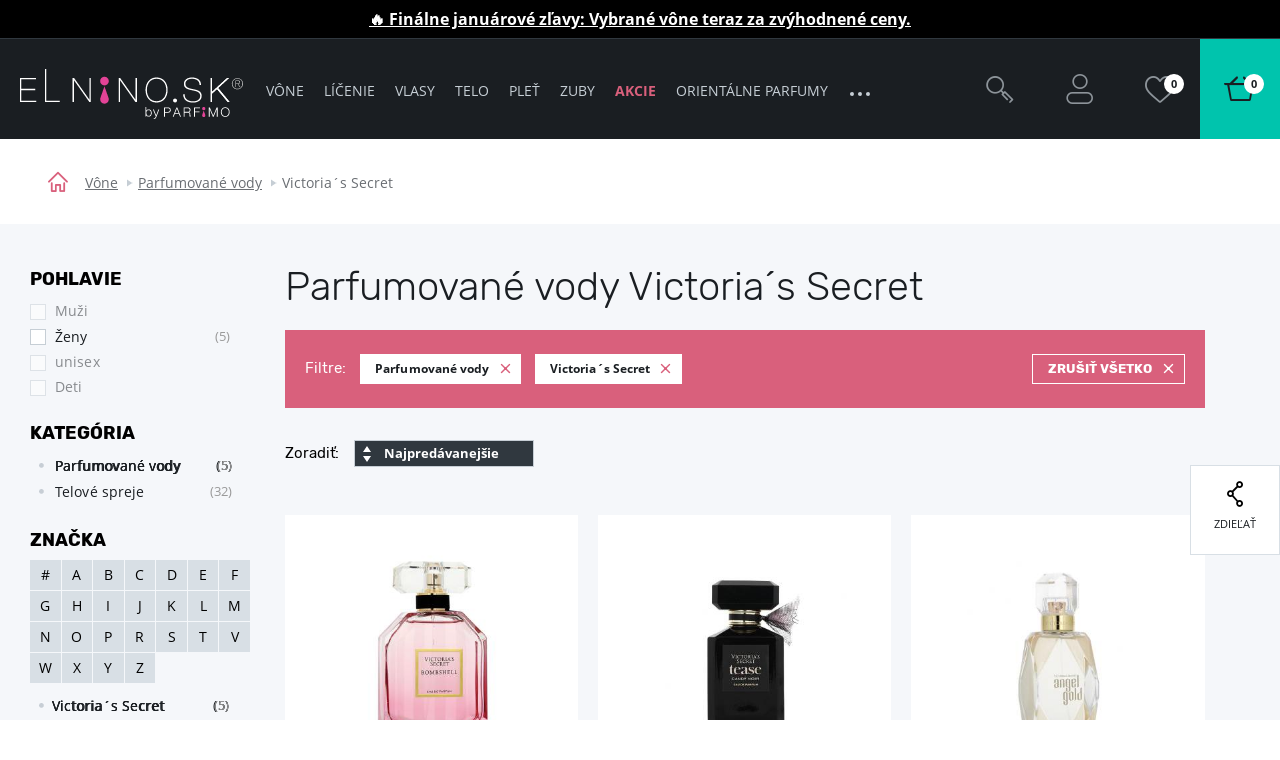

--- FILE ---
content_type: text/html; charset=UTF-8
request_url: https://www.parfemy-elnino.sk/parfumovane-vody-victoria-s-secret/
body_size: 164308
content:
<!DOCTYPE html> <html lang="sk" data-currency="EUR" data-currency-locale="€" data-conversion-currency="CZK" data-instance="elsk" data-stargate-url="https://www.parfemy-elnino.sk/services/stargate" data-app-environment="production" data-generated="30/01/2026 06:02" data-gtm-code="" itemscope itemtype="http://schema.org/WebPage" > <head> <meta charset="utf-8" /> <meta name="viewport" content="user-scalable=no, width=device-width, initial-scale=1, maximum-scale=1" /> <title id="template-container_meta-title" data-template-id="meta-title" >Parfumované vody Victoria´s Secret | ELNINO.SK</title> <link rel="preload" href="/common/built/vendor/custom-event-polyfill/polyfill.js" as="script" /> <link rel="preload" href="/common/built/vendor/whatwg-fetch/dist/fetch.umd.js" as="script" /> <link rel="preload" href="/common/built/bundle-bea353a752.min.js" as="script" /> <link rel="preload" href="/common/fonts/rubik-light.woff2" as="font" type="font/woff2" crossorigin="anonymous" /> <link rel="preload" href="/common/fonts/rubik-regular.woff2" as="font" type="font/woff2" crossorigin="anonymous" /> <link rel="preload" href="/common/fonts/rubik-medium.woff2" as="font" type="font/woff2" crossorigin="anonymous" /> <link rel="preload" href="/common/fonts/rubik-bold.woff2" as="font" type="font/woff2" crossorigin="anonymous" /> <link rel="preload" href="/common/fonts/opensans-regular.woff2" as="font" type="font/woff2" crossorigin="anonymous" /> <link rel="preload" href="/common/fonts/opensans-bold.woff2" as="font" type="font/woff2" crossorigin="anonymous" /> <link rel="preload" href="/common/fonts/iconfont-1698842368.woff2" as="font" type="font/woff2" crossorigin="anonymous" /> <style type="text/css">
                /*!  */@font-face{font-family:Rubik;src:url(/common/fonts/rubik-light.woff2) format('woff2'),url(/common/fonts/rubik-light.woff) format('woff');font-weight:300;font-style:normal;font-display:swap;unicode-range:U+0000-00FF,U+0131,U+0152-0153,U+02BB-02BC,U+02C6,U+02DA,U+02DC,U+2000-206F,U+2074,U+20AC,U+2122,U+2191,U+2193,U+2212,U+2215,U+FEFF,U+FFFD}@font-face{font-family:Rubik;src:url(/common/fonts/rubik-light.woff2) format('woff2'),url(/common/fonts/rubik-light.woff) format('woff');font-weight:300;font-style:normal;font-display:swap;unicode-range:U+0100-024F,U+0259,U+1E00-1EFF,U+2020,U+20A0-20AB,U+20AD-20CF,U+2113,U+2C60-2C7F,U+A720-A7FF}@font-face{font-family:Rubik;src:url(/common/fonts/rubik-light-cyrillic.woff2) format('woff2'),url(/common/fonts/rubik-light-cyrillic.woff) format('woff');font-weight:300;font-style:normal;font-display:swap;unicode-range:U+0400-045F,U+0490-0491,U+04B0-04B1,U+2116}@font-face{font-family:Rubik;src:url(/common/fonts/rubik-regular.woff2) format('woff2'),url(/common/fonts/rubik-regular.woff) format('woff');font-weight:400;font-style:normal;font-display:swap;unicode-range:U+0000-00FF,U+0131,U+0152-0153,U+02BB-02BC,U+02C6,U+02DA,U+02DC,U+2000-206F,U+2074,U+20AC,U+2122,U+2191,U+2193,U+2212,U+2215,U+FEFF,U+FFFD}@font-face{font-family:Rubik;src:url(/common/fonts/rubik-regular.woff2) format('woff2'),url(/common/fonts/rubik-regular.woff) format('woff');font-weight:400;font-style:normal;font-display:swap;unicode-range:U+0100-024F,U+0259,U+1E00-1EFF,U+2020,U+20A0-20AB,U+20AD-20CF,U+2113,U+2C60-2C7F,U+A720-A7FF}@font-face{font-family:Rubik;src:url(/common/fonts/rubik-regular-cyrillic.woff2) format('woff2'),url(/common/fonts/rubik-regular-cyrillic.woff) format('woff');font-weight:400;font-style:normal;font-display:swap;unicode-range:U+0400-045F,U+0490-0491,U+04B0-04B1,U+2116}@font-face{font-family:Rubik;src:url(/common/fonts/rubik-medium.woff2) format('woff2'),url(/common/fonts/rubik-medium.woff) format('woff');font-weight:500;font-style:normal;font-display:swap;unicode-range:U+0000-00FF,U+0131,U+0152-0153,U+02BB-02BC,U+02C6,U+02DA,U+02DC,U+2000-206F,U+2074,U+20AC,U+2122,U+2191,U+2193,U+2212,U+2215,U+FEFF,U+FFFD}@font-face{font-family:Rubik;src:url(/common/fonts/rubik-medium.woff2) format('woff2'),url(/common/fonts/rubik-medium.woff) format('woff');font-weight:500;font-style:normal;font-display:swap;unicode-range:U+0100-024F,U+0259,U+1E00-1EFF,U+2020,U+20A0-20AB,U+20AD-20CF,U+2113,U+2C60-2C7F,U+A720-A7FF}@font-face{font-family:Rubik;src:url(/common/fonts/rubik-medium-cyrillic.woff2) format('woff2'),url(/common/fonts/rubik-medium-cyrillic.woff) format('woff');font-weight:500;font-style:normal;font-display:swap;unicode-range:U+0400-045F,U+0490-0491,U+04B0-04B1,U+2116}@font-face{font-family:Rubik;src:url(/common/fonts/rubik-bold.woff2) format('woff2'),url(/common/fonts/rubik-bold.woff) format('woff');font-weight:700;font-style:normal;font-display:swap;unicode-range:U+0000-00FF,U+0131,U+0152-0153,U+02BB-02BC,U+02C6,U+02DA,U+02DC,U+2000-206F,U+2074,U+20AC,U+2122,U+2191,U+2193,U+2212,U+2215,U+FEFF,U+FFFD}@font-face{font-family:Rubik;src:url(/common/fonts/rubik-bold.woff2) format('woff2'),url(/common/fonts/rubik-bold.woff) format('woff');font-weight:700;font-style:normal;font-display:swap;unicode-range:U+0100-024F,U+0259,U+1E00-1EFF,U+2020,U+20A0-20AB,U+20AD-20CF,U+2113,U+2C60-2C7F,U+A720-A7FF}@font-face{font-family:Rubik;src:url(/common/fonts/rubik-bold-cyrillic.woff2) format('woff2'),url(/common/fonts/rubik-bold-cyrillic.woff) format('woff');font-weight:700;font-style:normal;font-display:swap;unicode-range:U+0400-045F,U+0490-0491,U+04B0-04B1,U+2116}@font-face{font-family:'Open Sans';src:url(/common/fonts/opensans-regular.woff2) format('woff2'),url(/common/fonts/opensans-regular.woff) format('woff');font-weight:400;font-style:normal;font-display:swap;unicode-range:U+0000-00FF,U+0131,U+0152-0153,U+02BB-02BC,U+02C6,U+02DA,U+02DC,U+2000-206F,U+2074,U+20AC,U+2122,U+2191,U+2193,U+2212,U+2215,U+FEFF,U+FFFD}@font-face{font-family:'Open Sans';src:url(/common/fonts/opensans-regular.woff2) format('woff2'),url(/common/fonts/opensans-regular.woff) format('woff');font-weight:400;font-style:normal;font-display:swap;unicode-range:U+0100-024F,U+0259,U+1E00-1EFF,U+2020,U+20A0-20AB,U+20AD-20CF,U+2113,U+2C60-2C7F,U+A720-A7FF}@font-face{font-family:'Open Sans';src:url(/common/fonts/opensans-regular-cyrillic.woff2) format('woff2'),url(/common/fonts/opensans-regular-cyrillic.woff) format('woff');font-weight:400;font-style:normal;font-display:swap;unicode-range:U+0400-045F,U+0490-0491,U+04B0-04B1,U+2116}@font-face{font-family:'Open Sans';src:url(/common/fonts/opensans-regular-greek.woff2) format('woff2'),url(/common/fonts/opensans-regular-greek.woff) format('woff');font-weight:400;font-style:normal;font-display:fallback;unicode-range:U+0370-03FF}@font-face{font-family:'Open Sans';src:url(/common/fonts/opensans-bold.woff2) format('woff2'),url(/common/fonts/opensans-bold.woff) format('woff');font-weight:700;font-style:normal;font-display:swap;unicode-range:U+0000-00FF,U+0131,U+0152-0153,U+02BB-02BC,U+02C6,U+02DA,U+02DC,U+2000-206F,U+2074,U+20AC,U+2122,U+2191,U+2193,U+2212,U+2215,U+FEFF,U+FFFD}@font-face{font-family:'Open Sans';src:url(/common/fonts/opensans-bold.woff2) format('woff2'),url(/common/fonts/opensans-bold.woff) format('woff');font-weight:700;font-style:normal;font-display:swap;unicode-range:U+0100-024F,U+0259,U+1E00-1EFF,U+2020,U+20A0-20AB,U+20AD-20CF,U+2113,U+2C60-2C7F,U+A720-A7FF}@font-face{font-family:'Open Sans';src:url(/common/fonts/opensans-bold-cyrillic.woff2) format('woff2'),url(/common/fonts/opensans-bold-cyrillic.woff) format('woff');font-weight:700;font-style:normal;font-display:swap;unicode-range:U+0400-045F,U+0490-0491,U+04B0-04B1,U+2116}@font-face{font-family:'Open Sans';src:url(/common/fonts/opensans-bold-greek.woff2) format('woff2'),url(/common/fonts/opensans-bold-greek.woff) format('woff');font-weight:700;font-style:normal;font-display:fallback;unicode-range:U+0370-03FF}/*!  */
            </style> <script id="meta-title" type="x-tmpl-mustache">
            <% title %>        </script> <script id="header_main-menu" type="x-tmpl-mustache">
    <div data-component="trackingUserEvent" data-event="navigation" ><ul class="Navigation-list is-not-initialized" data-component="navigationCollapse" data-target=".js-user-zone" data-nested=".js-navigation-nested" data-nested-trigger=".js-navigation-collapse" ><% #main_menu %><li class="Navigation-item js-navigation-collapse-item"><a href="/<% curl %>/"title="Zobraziť kategóriu <% name %>"class="Navigation-link js-tracking-user-event-item<% #color_text %> Navigation-link--<% color_text %><% /color_text %><% #has_desktop_submenu %> js-navigation-item js-showSubmenu js-menu-item<% /has_desktop_submenu %><% ^has_desktop_submenu %> Navigation-link--noArrow<% /has_desktop_submenu %>"data-label="<% name %>"<% #has_submenu %>data-disable-mobile-tracking<% /has_submenu %>><% name %></a><% #has_submenu %><ul class="navigation-Submenu header-Popup u-mt--30 js-navigation-submenu">
    <% #submenu %>        <% >recursive_partials %>    <% /submenu %></ul>
<% /has_submenu %><% #has_desktop_submenu %><div id="template-container_header_main-menu-submenu-item_<% category_id %>"data-template-id="header_main-menu-submenu-item" ></div><% /has_desktop_submenu %></li><% /main_menu %><li class="Navigation-item Navigation-toggleCollapse is-hidden js-navigation-collapse"><span class="Navigation-link Navigation-dotsContainer"><i class="Navigation-dot"></i><i class="Navigation-dot"></i><i class="Navigation-dot"></i></span><ul class="Navigation-nested is-hidden js-navigation-nested"></ul></li></ul></div>

</script> <script id="header_main-menu-recursive-item" type="x-tmpl-mustache">
    <% #show_links %>
    <% #back_to_category %>        <li class="Navigation-item">
    <div
        class="
            Navigation-link
            Navigation-link--arrowBack
            js-hideSubnavigation
            u-sm-pl--40
        "
    >
        <% #back_to_category %>            <% back_to_category %>        <% /back_to_category %>        <% ^back_to_category %>            Späť na <% name %>        <% /back_to_category %>    </div>
</li>

    <% /back_to_category %>
    <% #show_category %>        <li class="Navigation-item">
    <a
        href="/<% show_category_url %>/"
        class="Navigation-link Navigation-link--white Navigation-link--noArrow js-tracking-user-event-item"
        data-label="<% name %>"
    >
        <% #show_category %>            <% show_category %>        <% /show_category %>        <% ^show_category %>            Všetko v kategórii <% name %>        <% /show_category %>    </a>
</li>

    <% /show_category %>
<% /show_links %>
<li class="Navigation-item">
    <a
        href="/<% curl %><% ^has_params %>/<% /has_params %>"
        title="Zobraziť <% name %>"
        class="
            Navigation-link
            <% #has_submenu %>                js-menu-item
            <% /has_submenu %>            <% ^has_submenu %>                Navigation-link--noArrow
            <% /has_submenu %>            js-tracking-user-event-item
        "
        data-label="<% name %>"
        <% #has_submenu %>            data-disable-mobile-tracking
        <% /has_submenu %>    >
        <% name %>        <% #has_submenu %>            <span class="Navigation-link-arrow"></span>
        <% /has_submenu %>    </a>

    <span></span>

    <% #has_submenu %>        <ul class="navigation-Submenu navigation-Submenu--mobile navigation-Submenu--level<% level %> js-navigation-submenu">

            <% #submenu %>
                <% #first_item %>                    <% #back_to_category %>                        <li class="Navigation-item">
    <div
        class="
            Navigation-link
            Navigation-link--arrowBack
            js-hideSubnavigation
            u-sm-pl--40
        "
    >
        <% #back_to_category %>            <% back_to_category %>        <% /back_to_category %>        <% ^back_to_category %>            Späť na <% name %>        <% /back_to_category %>    </div>
</li>

                    <% /back_to_category %>
                    <% #show_category %>                        <li class="Navigation-item">
    <a
        href="/<% show_category_url %>/"
        class="Navigation-link Navigation-link--white Navigation-link--noArrow js-tracking-user-event-item"
        data-label="<% name %>"
    >
        <% #show_category %>            <% show_category %>        <% /show_category %>        <% ^show_category %>            Všetko v kategórii <% name %>        <% /show_category %>    </a>
</li>

                    <% /show_category %>                <% /first_item %>
                <% >recursive_partials %>            <% /submenu %>
        </ul>
    <% /has_submenu %>
</li>

</script> <script id="header_main-menu-submenu-item" type="x-tmpl-mustache">
    <% #submenus %>    <% #content %>        <div
            class="Navigation-submenu header-Popup header-Popup--menu"
            data-component="headerPopup"
            data-popup-type="menu"
            data-menu-id="<% category_id %>"
        >
            <div
                class="Navigation-submenuGrid header-Popup-section Navigation-background"
                <% ^is_navigation_banner %>                    style="background-image: url(<% img_background %>);"
                <% /is_navigation_banner %>            >

                <% #column1 %>                    <div class="Navigation-submenuGrid-item">

    <% #headline %>        <span class="Navigation-title">
            <% headline %>        </span>
    <% /headline %>
    <ul>
        <% #links %>            <li>
                <a href="<% link %>"
                   class="Navigation-special <% #color %>Navigation-special--<% color %><% /color %> js-tracking-user-event-item"
                   title="<% name %>"
                   data-label="<% #headline %><% headline %>|<% /headline %><% name %>"
                >
                    <% name %>                </a>
            </li>
        <% /links %>    </ul>

</div>

                <% /column1 %>
                <% #column2 %>                    <div class="Navigation-submenuGrid-item"><div class="Wysiwyg"><span class="Navigation-title"><% #headline %><% headline %><% /headline %><% ^headline %>Sortiment<% /headline %></span><ul><% #links %><li class="Navigation-submenu-listItem"><a href="<% link %>"class="js-tracking-user-event-item"title="Zobraziť <% name %>"data-label="<% #headline %><% headline %><% /headline %><% ^headline %>Sortiment<% /headline %>|<% name %>"><% name %></a></li><% /links %></ul><% #allProductsLink %><a href="<% link %>"class="Navigation-completeSortiment js-tracking-user-event-item"data-label="<% #headline %><% headline %><% /headline %><% ^headline %>Sortiment<% /headline %>|<% name %>"><% name %></a><% /allProductsLink %></div></div>

                <% /column2 %>
                <% #column3 %>                    <div class="Navigation-submenuGrid-item">
    <% #sexes %>        <span class="Navigation-title">
            <% #headline %>                <% headline %>            <% /headline %>            <% ^headline %>                Pohlavie
            <% /headline %>        </span>

        <ul class="Navigation-sex">
            <% #links %>                <li>
                    <a
                        href="/<% link %>/"
                        class="js-tracking-user-event-item"
                        title="<% name %>"
                        data-label="<% #headline %><% headline %><% /headline %><% ^headline %>Pohlavie<% /headline %>|<% name %>"
                    >
                        <i class="Sex Sex--<% type %>" title="<% name %>"></i>
                        <% name %>                    </a>
                </li>
            <% /links %>        </ul>
    <% /sexes %>
    <% #prices %>        <span class="Wysiwyg">
            <span class="Navigation-title <% #sexes %>u-mt--20<% /sexes %>">
                <% #headline %>                    <% headline %>                <% /headline %>                <% ^headline %>                    Cena
                <% /headline %>            </span>

            <ul>
                <% #links %>                    <li class="Navigation-submenu-listItem">
                        <a
                            href="<% link %>"
                            class="js-tracking-user-event-item"
                            title="<% name %>"
                            data-label="<% #headline %><% headline %><% /headline %><% ^headline %>Cena<% /headline %>|<% name %>"
                        >
                            <% name %>                        </a>
                    </li>
                <% /links %>            </ul>

        </span>
    <% /prices %></div>

                <% /column3 %>
                <% #column4 %>                    <div class="Navigation-submenuGrid-item Wysiwyg" data-component="itemFilterAjax">
    <% #manufacturers %>        <span class="Navigation-title">
            <% #headline %>                <% headline %>            <% /headline %>            <% ^headline %>                Značky
            <% /headline %>        </span>

        <div class="Filter-content Navigation-filterContent Wysiwyg">
    

    <div class="Navigation-scroll">
        <% #showScroll %>            
<div class="Scroll Scroll--fullHeight" data-component="scroll">
    <div class="Scroll-wrapper">
        

        <ul>
            <% #links %>                <li class="Navigation-submenu-listItem">
                    <a
                        href="/<% link %>/"
                        class="Filter-link js-tracking-user-event-item"
                        title="Zobraziť značku <% name %>"
                        data-label="<% #headline %><% headline %><% /headline %><% ^headline %>Značky<% /headline %>|<% name %>"
                    >
                        <% name %>                    </a>
                </li>
            <% /links %>        </ul>

        <% ^links %>            <p>Nebol nájdený žiadny výsledok</p>
        <% /links %>
    
    </div>
</div>

        <% /showScroll %>        <% ^showScroll %>            

        <ul>
            <% #links %>                <li class="Navigation-submenu-listItem">
                    <a
                        href="/<% link %>/"
                        class="Filter-link js-tracking-user-event-item"
                        title="Zobraziť značku <% name %>"
                        data-label="<% #headline %><% headline %><% /headline %><% ^headline %>Značky<% /headline %>|<% name %>"
                    >
                        <% name %>                    </a>
                </li>
            <% /links %>        </ul>

        <% ^links %>            <p>Nebol nájdený žiadny výsledok</p>
        <% /links %>
    
        <% /showScroll %>    </div>
</div>


    <% /manufacturers %></div>

                <% /column4 %>
                <% #column5 %>                    <% #product_id %>                        <div class="Navigation-submenuGrid-item u-textCenter">
    <div class="ProductCard ProductCard--small ProductCard--navigation"
     data-card-clickable
     data-component="productCard"
    
    data-analytics-event-observe="banner_view"



    data-analytics-event-link-click="banner_select"








    <% #analytics_json %>        data-analytics='<% &analytics_json %>'
    <% /analytics_json %>
>

    <% #gender %>        <i class="Sex Sex--<% gender.type %>" title="<% gender.name %>"></i>
    <% /gender %>
    <div class="BadgeList">
        <div class="BadgeList-block">
            
<% #show_discount_badge %>    <% #is_badge_row %>        <span class="ProductRow-badge">
    <% /is_badge_row %>            <span class="Badge Badge--red <% #is_small_badge %>Badge--small<% /is_small_badge %> u-mb--none">
                <span class="Badge-full">
                    Zľava
                    <% discount_in_percent %><span class="h-percentageSeparator">&nbsp;</span>%
                </span>
                <span class="Badge-short">
                    <% discount_in_percent %><span class="h-percentageSeparator">&nbsp;</span>%
                </span>
            </span>
    <% #is_badge_row %>        </span>
    <% /is_badge_row %><% /show_discount_badge %>
<% #is_action %>    <% #is_badge_row %>    <span class="ProductRow-badge">
<% /is_badge_row %>        <span class="Badge Badge--red <% #is_small_badge %>Badge--small<% /is_small_badge %> u-mb--none">
            <span class="Badge-full">Akcia</span>
            <span class="Badge-short">A</span>
        </span>
<% #is_badge_row %>    </span>
<% /is_badge_row %><% #is_small_badge %><% /is_small_badge %>
<% /is_action %>
<% #is_recommended %>    <% #is_badge_row %>    <span class="ProductRow-badge">
<% /is_badge_row %>        <span class="Badge Badge--turquoise <% #is_small_badge %>Badge--small<% /is_small_badge %> u-mb--none">
            <span class="Badge-full">Odporúčame</span>
            <span class="Badge-short">D</span>
        </span>
<% #is_badge_row %>    </span>
<% /is_badge_row %><% #is_small_badge %><% /is_small_badge %>
<% /is_recommended %>
<% #is_new %>    
<% #is_badge_row %>    <span class="ProductRow-badge">
<% /is_badge_row %>        <span
            class="Badge Badge--blue <% #is_small_badge %>Badge--small<% /is_small_badge %> u-mb--none"
            itemprop="itemCondition"
            href="http://schema.org/NewCondition"
        >
            <span class="Badge-full">
                                Novinka
            </span>
            <span class="Badge-short">N</span>
        </span>
<% #is_badge_row %>    </span>
<% /is_badge_row %><% #is_small_badge %>    <br>
<% /is_small_badge %>
<% /is_new %>
<% #has_gift %>    <% #is_badge_row %>    <span class="ProductRow-badge">
<% /is_badge_row %>        <span class="Badge <% #is_small_badge %>Badge--small<% /is_small_badge %> u-mb--none">
            <span class="Badge-full">Darček zadarmo</span>
            <span class="Badge-short">D</span>
        </span>
<% #is_badge_row %>    </span>
<% /is_badge_row %><% #is_small_badge %><% /is_small_badge %>
<% /has_gift %>
<% #badges %>    <% #is_badge_row %>    <span class="ProductRow-badge">
<% /is_badge_row %>        <span
            class=" Badge Badge--<% code %> <% #is_small_badge %>Badge--small<% /is_small_badge %> u-mb--none"
            title="<% &text %>"
        >
            <span class="Badge-full">
                                <% text %>            </span>
            <span class="Badge-short">
                <% #short_text %>                    <% &short_text %>                <% /short_text %>                <% ^short_text %>                    <% &text %>                <% /short_text %>            </span>
        </span>
<% #is_badge_row %>    </span>
<% /is_badge_row %><% #is_small_badge %><% /is_small_badge %>
<% /badges %>
        </div>
    </div>


    <a href="/<% url %>/">
        <img src="<% img %>" class="ProductCard-image is-loaded" alt="<% title_base %>" width="160" height="160">
    </a>

    <div class="ProductCard-title">
        <a href="/<% url %>/">
            <% title_base %>        </a>
    </div>

    <div class="ProductCard-description">
        <% title_addon %>    </div>

    <div class="ProductCard-bottom">
        <span class="Price ProductCard-price">
            <% price.view %>
                    </span>

        
<% #unit_price_info %><div class="ProductUnitPrice">(<% unit_price_info %>)</div><% /unit_price_info %>
    </div>

</div>

</div>

                    <% /product_id %>                <% /column5 %>
            </div>
        </div>
    <% /content %><% /submenus %>
</script> <script id="wishlists-popup" type="x-tmpl-mustache">
            <div
    class="
        WishlistPopup
        <% #is_popup_open %>            is-open
        <% /is_popup_open %>        <% #is_on_right_edge %>            is-on-right-edge
        <% /is_on_right_edge %>        <% #is_on_left_edge %>            is-on-left-edge
        <% /is_on_left_edge %>        <% #is_on_top %>            is-on-top
        <% /is_on_top %>        js-wishlist-popup
        js-dont-close-wishlist-popup
    "
    id="WishlistPopup"
    style="<% style %>"
    data-component="wishlistPopup"
    data-product-id="<% product_id %>"
    data-add-item="Produkt byl přidán na seznam"
    data-remove-item="Produkt byl odebrán ze seznamu"
>

    <span class="WishlistPopup-label">
        Pridané do zoznamu:
    </span>
    <% #wishlists %>        <div
            class="WishlistPopup-listItem js-custom-wishlist js-wishlist-cbx-wrap"
            data-title-add="Pridať na zoznam"
            data-title-remove="Odstrániť zo zoznamu"
        >

            <label for="wishlist_<% category_id %>" class="Checkbox">
                <input
                    type="checkbox"
                    id="wishlist_<% category_id %>"
                    class="js-wishlist-checkbox"
                    name="wishlist_<% category_id %>"
                    data-wishlist-category-id="<% category_id %>"
                    data-wishlist-items="<% products_id %>"
                    <% #is_checked %>                        checked
                    <% /is_checked %>                />
                <i class="Checkbox-control"></i>
                <span class="Checkbox-label">
                    <% name %>                </span>
            </label>

            <a
                class="WishlistPopup-listItemLink"
                href="/wishlist/?f[wc]=<% category_id %>"
                title="Zobraziť zoznam želaní"
            >
                >
            </a>

        </div>

        <% #has_custom_wishlists %>            <% #is_default %>                <hr class="Hr" />
            <% /is_default %>        <% /has_custom_wishlists %>
    <% /wishlists %>
    <% ^wishlists %>        <div
            class="WishlistPopup-listItem js-wishlist-cbx-wrap"
            data-title-add="Pridať na zoznam"
            data-title-remove="Odstrániť zo zoznamu"
        >

            <label for="wishlist_0" class="Checkbox">
                <input
                    type="checkbox"
                    id="wishlist_0"
                    class="js-wishlist-checkbox"
                    name="wishlist_0"
                    data-wishlist-category-id="0"
                    data-wishlist-items="<% products_id %>"
                />
                <i class="Checkbox-control"></i>
                <span class="Checkbox-label">
                    Moje priania
                </span>
            </label>

            <a
                class="WishlistPopup-listItemLink"
                href="/wishlist/?f[wc]=0"
                title="Zobraziť zoznam želaní"
            >
                >
            </a>

        </div>

    <% /wishlists %>
    <hr class="Hr" />

    <div class="WishlistPopup-formWrapper">
        <span
            class="WishlistPopup-newItemLink js-wishlist-show-form"
            title="Vytvoriť nový zoznam"
        >
            + <u>Vytvoriť nový zoznam</u>
        </span>

        <form
    class="
        WishlistPopup-form
        validation
        clearfix
        u-hidden
        js-wishlist-form
    "
    action="/FavoriteProducts/addCategory/"
    method="post"
    data-component="form"
    autocomplete="off"
>

    <div class="Control   is-required"><input type="text"name="name"id="f_name" placeholder="Najlepší zoznam" required class=" required WishlistPopup-formInput js-wishlist-input" maxlength="20"></div>


    <input type="hidden" name="snp[]" value="">
    <input type="hidden" name="product_id" value="<% product_id %>">
    <input type="hidden" name="category_id" class="js-wishlist-input-category-id" value="">

    <button
        class="
            WishlistPopup-submit
            Button
            Button--small
            Button--redInverted
        "
    >
        <i class="Icon Icon-check Icon-checked"></i>
    </button>

</form>

<div class="WishlistPopup-formMessage js-wishlist-form-message"></div>

    </div>

    <span class="WishlistPopup-busyMsgIcon Icon Icon-2x Icon-check"></span>

</div>


        </script> <script id="promoaction-line" type="x-tmpl-mustache">
            <% #available_offers %>    <div
        class="
            promoAction-Line
            <% #is_button %>                promoAction-Line--thin
            <% /is_button %>            <% #is_color %>            promoAction-Line--<% color %>            <% /is_color %>            <% ^is_color %>                promoAction-Line--default
            <% /is_color %>        "
    >

        <span
            class="promoAction-Line-leftDecor"
            <% #is_image_left %>                style="background-image:url(<% image_left_url %>)"
            <% /is_image_left %>            <% ^is_image_left %>                                    style="background-image:url(/common/images/layout/promo-before.jpg)"
                            <% /is_image_left %>        >
        </span>

        <div class="promoAction-Line-content">
            <% #is_title %>                <strong><% front_title %></strong>
            <% /is_title %>            <% &front_message %>
            <% #is_button %>                <br class="u-xs-block">
                <a
                    href="<% buttom_url %>"
                    class="
                        Button
                        Button--tiny
                        <% #add_button_class %>                            Button--white
                        <% /add_button_class %>                    "
                >
                    <% button_title %>                </a>
            <% /is_button %>        </div>

        <span
            class="promoAction-Line-rightDecor"
            <% #is_image_right %>                style="background-image:url(<% image_right_url %>)"
            <% /is_image_right %>            <% ^is_image_right %>                                    style="background-image:url(/common/images/layout/promo-after.jpg)"
                            <% /is_image_right %>        >
        </span>

    </div>
<% /available_offers %>
        </script> <script id="h1" type="x-tmpl-mustache">
        <% #public_wishlist %>            Zoznam želaní
        <% /public_wishlist %>
        <% ^public_wishlist %>            <% #headline %>                <% headline %>            <% /headline %>            <% ^headline %>                Parfumované vody Victoria´s Secret
            <% /headline %>        <% /public_wishlist %>    </script> <script id="description" type="x-tmpl-mustache">
        <% #is_page_wishlist %>            <% #is_default_wishlist %>                

            <% /is_default_wishlist %>            <% ^is_default_wishlist %>                <hr class="Hr">
            <% /is_default_wishlist %>        <% /is_page_wishlist %>        <% ^is_page_wishlist %>            

        <% /is_page_wishlist %>    </script> <script id="breadcrumbs" type="x-tmpl-mustache">
        <div class="Container"><div class="Breadcrumb"><div class="Container"><div class="u-textTruncate"><a href="/" class="Breadcrumb-home"><i class="Icon-home"></i></a><% #breadcrumbs %><% ^is_last %><a href="<% link %>" class="Breadcrumb-link" title="<% title %>"><% label %></a><% /is_last %><% #is_last %><span class="Breadcrumb-item"><% label %></span><% /is_last %><% /breadcrumbs %></div></div></div></div>

    </script> <script id="campaign-banner" type="x-tmpl-mustache">
        <% #page %>            <% #public_wishlist %>    <div data-component="showMore">

        <div class="Category-desc Category-desc--showMore Category-desc--wide Wysiwyg">
            <div class="ShowMore-content ShowMore-content--withoutGradient is-less js-show-more-element u-mb--none">
                <div class="js-show-more-content">
                    <p>Váš priateľ túži po produktoch zo zoznamu želaní. Pomôžete mu želania splniť?</p>
                </div>
            </div>
            <div
                class="
                    ShowMore-link
                    ShowMore-link--categoryDescription
                    Link
                    js-show-more-switch
                    js-show-more-switch-button
                    u-hidden
                "
                data-text-less="Zobraziť menej"
                data-text-more="Zobraziť viac"
            >
                Zobraziť viac
            </div>
        </div>

    </div>

    <hr class="Hr">
<% /public_wishlist %>

<% #showActionBanners %>    

    
<div
    class="
        SliderList
        
SliderList--actionBanner SliderList--actionBannerHp
            "
    data-component="SliderList"
                    data-slides-to-show="1"
                            data-slider-type="actionBannerCategory"
                data-auto-play
                data-dots
        >
    <div class="SliderList-wrapper js-slider-wrapper">
                    
<div
    class="
        SliderList-items
        
        js-slider-list
    "
>
    
        <% #page %>            <% #banners %>                <% #action_banners %>                    <div>
                        <% #images %>                            <div class="CampaignBanner u-pt--40">

                                <% #url %>                                    <a
                                        href="<% url %>"
                                        <% #is_blank %>                                            target="_blank"
                                            rel="noopener noreferrer"
                                        <% /is_blank %>
                                        <% #analytics_json %>                                            data-analytics-event-observe="banner_view"
                                            data-analytics-event-link-click="banner_select"
                                            data-analytics='<% &analytics_json %>'
                                        <% /analytics_json %>                                    >
                                <% /url %>
                                    <img
                                        src="<% images.400 %>"
                                        srcset="
                                            <% images.3028 %> 2x,
                                            <% images.1514 %> 1514w,
                                            <% images.800 %> 800w,
                                            <% images.400 %> 400w
                                        "
                                        sizes="
                                            (min-width: 1920px) 1514px,
                                            (min-width: 1340px) calc(82vw - 2*25px),
                                            (min-width: 1000px) calc(78vw - 2*25px),
                                            (min-width: 768px) calc(100vw - 2*20px),
                                            calc(100vw - 2*10px)
                                        "
                                        alt=""
                                        class="CampaignBanner-image u-block <% #images_mobile %>CampaignBanner-image--desktop<% /images_mobile %>"
                                        width="<% sizes.3028.x %>"
                                        height="<% sizes.3028.y %>"
                                        <% ^url %>                                            <% #analytics_json %>                                                data-analytics-event-observe="banner_view"
                                                data-analytics='<% &analytics_json %>'
                                            <% /analytics_json %>                                        <% /url %>                                    >

                                    <% #images_mobile %>                                        <img
                                            src="<% images_mobile.800 %>"
                                            srcset="
                                                    <% images_mobile.1514 %> 2x,
                                                    <% images_mobile.800 %>                                                "
                                            alt=""
                                            class="CampaignBanner-image CampaignBanner-image--mobile"
                                            width="<% sizes.1514.x %>"
                                            height="<% sizes.1514.y %>"
                                            <% ^url %>                                                <% #analytics_json %>                                                    data-analytics-event-observe="banner_view"
                                                    data-analytics='<% &analytics_json %>'
                                                <% /analytics_json %>                                            <% /url %>                                        >
                                    <% /images_mobile %>                                <% #url %>                                    </a>
                                <% /url %>
                            </div>
                        <% /images %>
                        <% #text %>                            <% #is_page_wishlist %>                                <div class="Category-desc Category-desc--wide Wysiwyg">
                                    <div class="u-mb--none">
                                        <div>
                                            <% &text %>                                        </div>
                                    </div>
                                </div>
                            <% /is_page_wishlist %>
                            <% ^is_page_wishlist %>                                <div data-component="showMore">

                                    <div class="Category-desc Category-desc--showMore Category-desc--wide Wysiwyg">
                                        <div class="ShowMore-content ShowMore-content--withoutGradient is-less js-show-more-element u-mb--none">
                                            <div class="js-show-more-content">
                                                <% &text %>                                            </div>
                                        </div>

                                        <div
                                            class="
                                                ShowMore-link
                                                ShowMore-link--categoryDescription
                                                Link
                                                js-show-more-switch
                                                js-show-more-switch-button
                                                u-hidden
                                            "
                                            data-text-less="Zobraziť menej"
                                            data-text-more="Zobraziť viac"
                                        >
                                            Zobraziť viac
                                        </div>
                                    </div>
                                </div>
                            <% /is_page_wishlist %>
                            <hr class="Hr">
                        <% /text %>                    </div>
                <% /action_banners %>            <% /banners %>        <% /page %>    
</div>

        
                    
<div class="SliderList-controls js-slick-controls">
                <div class="SliderList-dotsContainer js-dots"></div>
        </div>

            </div>
</div>

<% /showActionBanners %>

<% ^showActionBanners %>    <% #page %>        <% #banners %>            <% #top_banner %>                <% #images %>                    <div class="CampaignBanner u-pt--40">

                        <% #url %>                            <a
                                href="<% url %>"
                                <% #is_blank %>                                    target="_blank"
                                    rel="noopener noreferrer"
                                <% /is_blank %>
                                <% #analytics_json %>                                    data-analytics-event-observe="banner_view"
                                    data-analytics-event-link-click="banner_select"
                                    data-analytics='<% &analytics_json %>'
                                <% /analytics_json %>                            >
                        <% /url %>
                            <img
                                src="<% images.400 %>"
                                srcset="
                                    <% images.3028 %> 2x,
                                    <% images.1514 %> 1514w,
                                    <% images.800 %> 800w,
                                    <% images.400 %> 400w
                                "
                                sizes="
                                    (min-width: 1920px) 1514px,
                                    (min-width: 1340px) calc(82vw - 2*25px),
                                    (min-width: 1000px) calc(78vw - 2*25px),
                                    (min-width: 768px) calc(100vw - 2*20px),
                                    calc(100vw - 2*10px)
                                "
                                alt=""
                                class="CampaignBanner-image u-block <% #images_mobile %>CampaignBanner-image--desktop<% /images_mobile %>"
                                width="<% sizes.3028.x %>"
                                height="<% sizes.3028.y %>"
                                <% ^url %>                                    <% #analytics_json %>                                        data-analytics-event-observe="banner_view"
                                        data-analytics='<% &analytics_json %>'
                                    <% /analytics_json %>                                <% /url %>                            >

                        <% #images_mobile %>                            <img
                                src="<% images_mobile.800 %>"
                                srcset="
                                                        <% images_mobile.1514 %> 2x,
                                                        <% images_mobile.800 %>                                                    "
                                alt=""
                                class="CampaignBanner-image CampaignBanner-image--mobile"
                                width="<% sizes.1514.x %>"
                                height="<% sizes.1514.y %>"
                                <% ^url %>                                    <% #analytics_json %>                                        data-analytics-event-observe="banner_view"
                                        data-analytics='<% &analytics_json %>'
                                    <% /analytics_json %>                                <% /url %>                            >
                        <% /images_mobile %>
                        <% #url %>                            </a>
                        <% /url %>
                    </div>
                <% /images %>
                <% #text %>                    <% #is_page_wishlist %>                        <div class="Category-desc Category-desc--wide Wysiwyg">
                            <div class="u-mb--none">
                                <div>
                                    <% &text %>                                </div>
                            </div>
                        </div>
                    <% /is_page_wishlist %>
                    <% ^is_page_wishlist %>                        <div data-component="showMore">

                            <div class="Category-desc Category-desc--showMore Category-desc--wide Wysiwyg">
                                <div class="ShowMore-content ShowMore-content--withoutGradient is-less js-show-more-element u-mb--none">
                                    <div class="js-show-more-content">
                                        <% &text %>                                    </div>
                                </div>

                                <div
                                    class="
                                        ShowMore-link
                                        ShowMore-link--categoryDescription
                                        Link
                                        js-show-more-switch
                                        js-show-more-switch-button
                                        u-hidden
                                    "
                                    data-text-less="Zobraziť menej"
                                    data-text-more="Zobraziť viac"
                                >
                                    Zobraziť viac
                                </div>
                            </div>

                        </div>
                    <% /is_page_wishlist %>
                     <hr class="Hr">
                <% /text %>            <% /top_banner %>        <% /banners %>    <% /page %><% /showActionBanners %>
         <% /page%>    </script> <script id="product-list_signposts" type="x-tmpl-mustache">
        <% #showSignpostGraphic %>    <% #showSignpostsGraphicRow1 %>        <div class="category-Guide category-Guide--graphic">
            <% #signpostsGraphicRow1 %>                <div class="category-Guide-item">
    <a
        href="<% link %>"
        class="category-Guide-link js-tracking-user-event-item"
        title="Zobraziť <% label %>"
        data-label="<% label %>"

    <% #filter_link %>        data-filter
    <% /filter_link %>
        <% #target_blank %>            target="_blank"
            rel="noopener"
        <% /target_blank %>    >

    <% #image %>        <div class="category-Guide-image">
            <img src="<% image.url %>" width="200" height="200" alt="<% label %>" />
        </div>
    <% /image %>        <p class="category-Guide-description">
            <% label %>        </p>

    </a>
</div>

            <% /signpostsGraphicRow1 %>        </div>
    <% /showSignpostsGraphicRow1 %>
    <% #showSignpostsGraphicRow2 %>        <div class="category-Guide category-Guide--graphic">
            <% #signpostsGraphicRow2 %>                <div class="category-Guide-item">
    <a
        href="<% link %>"
        class="category-Guide-link js-tracking-user-event-item"
        title="Zobraziť <% label %>"
        data-label="<% label %>"

    <% #filter_link %>        data-filter
    <% /filter_link %>
        <% #target_blank %>            target="_blank"
            rel="noopener"
        <% /target_blank %>    >

    <% #image %>        <div class="category-Guide-image">
            <img src="<% image.url %>" width="200" height="200" alt="<% label %>" />
        </div>
    <% /image %>        <p class="category-Guide-description">
            <% label %>        </p>

    </a>
</div>

            <% /signpostsGraphicRow2 %>        </div>
    <% /showSignpostsGraphicRow2 %><% /showSignpostGraphic %>
<% #showSignpostStandard %>    <div class="category-Guide">
        <% #signpostsStandard %>            <div
                class="
                    category-Guide-item
                    <% #has_large_image %>category-Guide-item--bigImage<% /has_large_image %>                "
            >
                <a
                    href="<% link %>"
                    class="category-Guide-link js-tracking-user-event-item"
                    title="Zobraziť <% label %>"
                    data-label="<% label %>"

                <% #filter_link %>                    data-filter
                <% /filter_link %>
                    <% #background_color %>                        style="background-color:<% background_color %>;"
                    <% /background_color %>
                    <% #target_blank %>                        target="_blank"
                        rel="noopener"
                    <% /target_blank %>                >
                    <% #has_small_image %>                        <span class="category-Guide-image">
                            <img src="<% image.url %>" width="48" height="35" alt="<% label %>" />
                        </span>
                    <% /has_small_image %>                    <% ^has_small_image %>                         <span class="category-Guide-image">
                             <img src="/common/images/placeholder/placeholder.gif" width="48" height="35" alt="" />
                         </span>
                    <% /has_small_image %>                <p class="category-Guide-description">
                        <% label %>                    </p>
                    <% #has_large_image %>                        <img src="<% image.url %>" width="220" height="130" alt="<% label %>" />
                    <% /has_large_image %>                </a>
            </div>
        <% /signpostsStandard %>    </div>
<% /showSignpostStandard %>

    </script> <script id="product-list_no-items" type="x-tmpl-mustache">
        <% ^items_count %>            <div class="Alert Alert--info">
    <%& content %></div>

        <% /items_count %>    </script> <script id="product-list_items" type="x-tmpl-mustache">
        <% #items %>            <% #is_banner %>                <div class="ProductList-item">

    <a
        href="<% url %>"
        class="
            Banner
            Banner--category
            <% #is_color %>                Banner--<% color_text %>            <% /is_color %>            js-tracking-user-event-item
        "
        <% #is_background %>            style="background-image:url('<% background_path %>')"
        <% /is_background %>        title="<% description %> <% text_large %>"
        data-label="
            <% #is_description %>                <% description %>            <% /is_description %>            <% ^is_description %>                not set
            <% /is_description %>        "
        data-event="catalogueBanner"
        
    data-analytics-event-observe="banner_view"



    data-analytics-event-link-click="banner_select"








    <% #analytics_json %>        data-analytics='<% &analytics_json %>'
    <% /analytics_json %>
    >

        <span class="Banner-wrapper">
            <span class="Banner-textWrapper">

                <% #is_text_small %>                    <span class="Banner-perex"><% text_small %></span>
                <% /is_text_small %>
                <% #is_headline %>                    <h2 class="Banner-title">

                        <% #is_description %>                            <% description %>                        <% /is_description %>
                        <% #is_text_large %>                            <strong class="Banner-strongTitle"><% text_large %></strong>
                        <% /is_text_large %>
                    </h2>
                <% /is_headline %>
                <% #is_button %>                    <span class="Banner-button"><% text_button %></span>
                <% /is_button %>            </span>

            <% #is_image %>                <span class="Banner-imageWrapper">
                    <img
                        src="<% image_path %>"
                        alt="<% description %>"
                        class="Banner-image"
                    />
                </span>
            <% /is_image %>
        </span>
    </a>

</div>

            <% /is_banner %>            <% #is_product %>                <% #is_virtual_category %>                    <% #is_wishlist_category %>                        
<div
    class="ProductList-item js-tracking-user-event-item"
    data-event="productClick"
    data-href="/<% url %>/"
    data-category="<% product_type %>"
    data-label="<% title_base %> <% title_addon %>"
    data-abbra-id="<% code %>"
    data-internal-id="<% product_id %>"
    data-price="<% price.value %>"
>
    <div
        class="ProductCard"
        data-component="productCard"
        data-card-clickable
        itemscope
        itemtype="http://schema.org/Offer"
    >

        <div class="BadgeList">
            <div class="BadgeList-block">
                
<% #show_discount_badge %>    <% #is_badge_row %>        <span class="ProductRow-badge">
    <% /is_badge_row %>            <span class="Badge Badge--red <% #is_small_badge %>Badge--small<% /is_small_badge %> u-mb--none">
                <span class="Badge-full">
                    Zľava
                    <% discount_in_percent %><span class="h-percentageSeparator">&nbsp;</span>%
                </span>
                <span class="Badge-short">
                    <% discount_in_percent %><span class="h-percentageSeparator">&nbsp;</span>%
                </span>
            </span>
    <% #is_badge_row %>        </span>
    <% /is_badge_row %><% /show_discount_badge %>
<% #is_action %>    <% #is_badge_row %>    <span class="ProductRow-badge">
<% /is_badge_row %>        <span class="Badge Badge--red <% #is_small_badge %>Badge--small<% /is_small_badge %> u-mb--none">
            <span class="Badge-full">Akcia</span>
            <span class="Badge-short">A</span>
        </span>
<% #is_badge_row %>    </span>
<% /is_badge_row %><% #is_small_badge %><% /is_small_badge %>
<% /is_action %>
<% #is_recommended %>    <% #is_badge_row %>    <span class="ProductRow-badge">
<% /is_badge_row %>        <span class="Badge Badge--turquoise <% #is_small_badge %>Badge--small<% /is_small_badge %> u-mb--none">
            <span class="Badge-full">Odporúčame</span>
            <span class="Badge-short">D</span>
        </span>
<% #is_badge_row %>    </span>
<% /is_badge_row %><% #is_small_badge %><% /is_small_badge %>
<% /is_recommended %>
<% #is_new %>    
<% #is_badge_row %>    <span class="ProductRow-badge">
<% /is_badge_row %>        <span
            class="Badge Badge--blue <% #is_small_badge %>Badge--small<% /is_small_badge %> u-mb--none"
            itemprop="itemCondition"
            href="http://schema.org/NewCondition"
        >
            <span class="Badge-full">
                                Novinka
            </span>
            <span class="Badge-short">N</span>
        </span>
<% #is_badge_row %>    </span>
<% /is_badge_row %><% #is_small_badge %>    <br>
<% /is_small_badge %>
<% /is_new %>
<% #has_gift %>    <% #is_badge_row %>    <span class="ProductRow-badge">
<% /is_badge_row %>        <span class="Badge <% #is_small_badge %>Badge--small<% /is_small_badge %> u-mb--none">
            <span class="Badge-full">Darček zadarmo</span>
            <span class="Badge-short">D</span>
        </span>
<% #is_badge_row %>    </span>
<% /is_badge_row %><% #is_small_badge %><% /is_small_badge %>
<% /has_gift %>
<% #badges %>    <% #is_badge_row %>    <span class="ProductRow-badge">
<% /is_badge_row %>        <span
            class=" Badge Badge--<% code %> <% #is_small_badge %>Badge--small<% /is_small_badge %> u-mb--none"
            title="<% &text %>"
        >
            <span class="Badge-full">
                                <% text %>            </span>
            <span class="Badge-short">
                <% #short_text %>                    <% &short_text %>                <% /short_text %>                <% ^short_text %>                    <% &text %>                <% /short_text %>            </span>
        </span>
<% #is_badge_row %>    </span>
<% /is_badge_row %><% #is_small_badge %><% /is_small_badge %>
<% /badges %>
            </div>
        </div>

        <a
            href="/<% url %>/"
            itemprop="url"
            class="ProductCard-imageWrapper"
        >
            
            

            <img
                src="data:image/svg+xml,%3Csvg xmlns='http://www.w3.org/2000/svg' viewBox='0 0 1 1'%3E%3C/svg%3E"
                data-src="<% img %>"
                class="ProductCard-image LazyImg"
                alt="<% title_base %>"
                data-component="lazyImg"
            />

                            <% #show_expert_review_badge %>                    <span
                        class="Review-badge"
                        title="Recenzie odborníka"
                    ></span>
                <% /show_expert_review_badge %>
                <% #show_video_review_badge %>                    <span
                        class="Review-badge Review-badge--video"
                        title="Video recenze"
                    ></span>
                <% /show_video_review_badge %>                    </a>

        <div class="ProductCard-content">

            <h3 class="ProductCard-title" itemprop="name">
                <a href="/<% url %>/" itemprop="url">
                    <% #gender %>                        <i class="Sex Sex--<% type %>" title="<% name %>"></i>
                    <% /gender %>                    <span class="ProductCard-baseName">
                        <% title_base %>                    </span>
                    <span class="ProductCard-subtitle">
                        <% title_addon %>
                        <% #is_tester %>                            
<span class="Info Info--small Info--green Info--vector u-xs-hidden" data-component="tooltip"><i class="Icon Icon-info"></i><span class="Info-content js-tooltip-content"><span class="Wysiwyg">Testery parfumov a kozmetiky sa od štandardných produktov spravidla neodlišujú vo svojom zložení, vôni ani účinkoch. Príjemným rozdielom je výrazne nižšia cena. Ďalšou odlišnosťou je balenie produktu. Niekedy je to obyčajná kartónová krabička, inokedy krabička chýba. V prípade parfumov sa môže mierne líšiť i flakón, občas chýba kryt rozprašovača.   Testery nie sú určené na osobnú spotrebu koncovými zákazníkmi. Testery môžu byť použité len na prezentáciu a vyskúšanie parfumov alebo kozmetiky pri predaji na prevádzkach kupujúcich. Objednávkou testeru kupujúci berie túto skutočnosť na vedomie a zaväzuje sa nepoužiť tester na osobnú spotrebu ani ho nepredať ďalej koncovému zákazníkovi. Viac informácií nájdete v obchodných podmienkach.</span></span></span>



                        <% /is_tester %>                    </span>
                </a>
            </h3>

            <% #number_of_products_in_set %>                <span class="ProductCard-productsNumber">
                    Produkty v sade: <% number_of_products_in_set %>                </span>
                <p class="ProductCard-description" itemprop="description">
                    <% products_in_set_start_products %>
                    <% #number_of_more_products_in_set %>                        +
                        <a href="/<% url %>/" itemprop="url" class="Link">
                            ďalšie produkty
                            (<% number_of_more_products_in_set %>)
                        </a>
                    <% /number_of_more_products_in_set %>                </p>
            <% /number_of_products_in_set %>
            <% #number_of_variants_in_stock %>                <div class="ProductCard-variants">
                    <div class="ProductCard-variantsWrapperOuter">
                        <div class="ProductCard-variantsWrapper">
                            <div class="js-carousel">
                                <% #variants_in_stock %>                                    <a
                                        href="<% curl %>"
                                        title="Zobraziť <% title_base %> <% variantName %>"
                                        class="ProductCard-variant"
                                    >
                                        <% variantName %>                                    </a>
                                <% /variants_in_stock %>                            </div>
                        </div>
                    </div>
                </div>
            <% /number_of_variants_in_stock %>
            <% #labels_view %>                <span class="Badge Badge--grey">
                    <span class="Badge-full"><% text %></span>
                </span>
            <% /labels_view %>
        </div>

        <div class="ProductCard-bottom">

            
<% #customer_review_count %>    <div class="u-block u-textCenter">
        <div
            class="StarList"
            title="<% customer_review_rating %> hvezdy z 5"
        >
            <% #customer_review_view_slots %>                <% #is_empty %>                    <i class="Star Icon-star"></i>
                <% /is_empty %>                <% #is_half %>                    <i class="Star Icon-starHalf"></i>
                <% /is_half %>                <% #is_full %>                    <i class="Star Icon-starFilled"></i>
                <% /is_full %>            <% /customer_review_view_slots %>
                            <div
                    class="StarList-info"
                    title="Hodnotilo <% customer_review_count %> ľudí"
                >
                    <% customer_review_count %>&nbsp;&times;
                </div>
                    </div>
    </div>
<% /customer_review_count %>

            <% #stock_view %>    <span class="Stock <% classname %> u-mb--10">
        <link itemprop="availability" content="<% schema_url %>" />
        <% stock_info.text %>    </span>
<% /stock_view %>
<% #number_of_variants_in_stock %>    <span class="Stock is-available u-mb--10">
        <link itemprop="availability" content="http://schema.org/InStock" />
        Varianty skladom: <% number_of_variants_in_stock %>    </span>
<% /number_of_variants_in_stock %>

            <div
                <% ^show_price_row %>                    class="u-invisible"
                <% /show_price_row %>            >
                
    <% ^referrer_partner_visited %>        <% #old_price %>            <% ^number_of_variants_in_stock %>                <span class="Price Price--old">
                    <% view %>                </span>
                <% /number_of_variants_in_stock %>        <% /old_price %>                    <% /referrer_partner_visited %>
<% #price %>    <span
        class="Price ProductCard-price"
                    itemprop="price"
            content="<% value %>"
            >
        <meta itemprop="priceCurrency" content="EUR" />
        <% view %>    </span>
<% /price %>    <% #show_discount_badge %>        <span class="ProductCard-sale">
            (&minus;&nbsp;<% discount_in_percent %><span class="h-percentageSeparator">&nbsp;</span>%)
        </span>
    <% /show_discount_badge %>
                
<% #unit_price_info %><div class="ProductUnitPrice">(<% unit_price_info %>)</div><% /unit_price_info %>
            </div>

        </div>

        <div class="ProductCard-actions u-textCenter">
            <% #is_available_to_buy %>    <div
        data-component="productBuy"
            >
        <form
            action="/basket/add/"
            method="post"
            class="validation"
            data-component="form"
        >
            <input type="hidden" name="product_id" value="<% product_id %>" />
            <input type="hidden" name="source_enum" value="wishlist" />
            <button
                class="Button Button--greenInverted Button--small Button--AddToBasket Button--AddToBasketSmaller js-tracking-user-event-item-inner js-submit"
                data-event="productClick"
                data-action="buy"
                data-href="/<% url %>/"
                data-category="<% product_type %>"
                data-label="<% title_base %> <% title_addon %>"
                data-abbra-id="<% code %>"
                data-internal-id="<% product_id %>"
                data-price="<% price.value %>"
            >
                DO KOŠÍKA
            </button>
        </form>
    </div>
<% /is_available_to_buy %>
<% ^is_available_to_buy %>    <a href="/<% url %>/" class="ProductCard-link">
        detail
    </a>
<% /is_available_to_buy %>
        </div>

        <div
    class="WishlistPopupWrapper js-dont-close-wishlist-popup"
    data-component="wishlistButton"
    data-product-id="<% product_id %>"
    data-is-in-wishlist="<% is_in_wishlist_category %>"
    data-wishlist-categories-id="
        <% #wishlisted_categories %>            <% id %>|
        <% /wishlisted_categories %>    "
>
    <span
        data-product-id="<% product_id %>"
        class="
            Wishlist
            <% #is_in_wishlist_category %>                active
            <% /is_in_wishlist_category %>            js-btn-favorite
            js-wishlist-button-popup-opener
        "
        <% #is_in_wishlist_category %>            title="Už sa mi to nepáči"
        <% /is_in_wishlist_category %>        <% ^is_in_wishlist_category %>            title="To sa mi páči"
        <% /is_in_wishlist_category %>        data-title-wishlisted="Už sa mi to nepáči"
        data-title-non-wishlisted="To sa mi páči"
    >
        <% #is_in_wishlist_category %><i class="Icon Icon-heartWishlistFilled js-favorite-icon"></i><% /is_in_wishlist_category %><% ^is_in_wishlist_category %><i class="Icon Icon-heartWishlist js-favorite-icon"></i><% /is_in_wishlist_category %>    </span>
</div>


    </div>
</div>

                    <% /is_wishlist_category %>                    <% ^is_wishlist_category %>                        
<div
    class="ProductList-item js-tracking-user-event-item"
    data-event="productClick"
    data-href="/<% url %>/"
    data-category="<% product_type %>"
    data-label="<% title_base %> <% title_addon %>"
    data-abbra-id="<% code %>"
    data-internal-id="<% product_id %>"
    data-price="<% price.value %>"
>
    <div
        class="ProductCard"
        data-component="productCard"
        data-card-clickable
        itemscope
        itemtype="http://schema.org/Offer"
    >

        <div class="BadgeList">
            <div class="BadgeList-block">
                
<% #show_discount_badge %>    <% #is_badge_row %>        <span class="ProductRow-badge">
    <% /is_badge_row %>            <span class="Badge Badge--red <% #is_small_badge %>Badge--small<% /is_small_badge %> u-mb--none">
                <span class="Badge-full">
                    Zľava
                    <% discount_in_percent %><span class="h-percentageSeparator">&nbsp;</span>%
                </span>
                <span class="Badge-short">
                    <% discount_in_percent %><span class="h-percentageSeparator">&nbsp;</span>%
                </span>
            </span>
    <% #is_badge_row %>        </span>
    <% /is_badge_row %><% /show_discount_badge %>
<% #is_action %>    <% #is_badge_row %>    <span class="ProductRow-badge">
<% /is_badge_row %>        <span class="Badge Badge--red <% #is_small_badge %>Badge--small<% /is_small_badge %> u-mb--none">
            <span class="Badge-full">Akcia</span>
            <span class="Badge-short">A</span>
        </span>
<% #is_badge_row %>    </span>
<% /is_badge_row %><% #is_small_badge %><% /is_small_badge %>
<% /is_action %>
<% #is_recommended %>    <% #is_badge_row %>    <span class="ProductRow-badge">
<% /is_badge_row %>        <span class="Badge Badge--turquoise <% #is_small_badge %>Badge--small<% /is_small_badge %> u-mb--none">
            <span class="Badge-full">Odporúčame</span>
            <span class="Badge-short">D</span>
        </span>
<% #is_badge_row %>    </span>
<% /is_badge_row %><% #is_small_badge %><% /is_small_badge %>
<% /is_recommended %>
<% #is_new %>    
<% #is_badge_row %>    <span class="ProductRow-badge">
<% /is_badge_row %>        <span
            class="Badge Badge--blue <% #is_small_badge %>Badge--small<% /is_small_badge %> u-mb--none"
            itemprop="itemCondition"
            href="http://schema.org/NewCondition"
        >
            <span class="Badge-full">
                                Novinka
            </span>
            <span class="Badge-short">N</span>
        </span>
<% #is_badge_row %>    </span>
<% /is_badge_row %><% #is_small_badge %>    <br>
<% /is_small_badge %>
<% /is_new %>
<% #has_gift %>    <% #is_badge_row %>    <span class="ProductRow-badge">
<% /is_badge_row %>        <span class="Badge <% #is_small_badge %>Badge--small<% /is_small_badge %> u-mb--none">
            <span class="Badge-full">Darček zadarmo</span>
            <span class="Badge-short">D</span>
        </span>
<% #is_badge_row %>    </span>
<% /is_badge_row %><% #is_small_badge %><% /is_small_badge %>
<% /has_gift %>
<% #badges %>    <% #is_badge_row %>    <span class="ProductRow-badge">
<% /is_badge_row %>        <span
            class=" Badge Badge--<% code %> <% #is_small_badge %>Badge--small<% /is_small_badge %> u-mb--none"
            title="<% &text %>"
        >
            <span class="Badge-full">
                                <% text %>            </span>
            <span class="Badge-short">
                <% #short_text %>                    <% &short_text %>                <% /short_text %>                <% ^short_text %>                    <% &text %>                <% /short_text %>            </span>
        </span>
<% #is_badge_row %>    </span>
<% /is_badge_row %><% #is_small_badge %><% /is_small_badge %>
<% /badges %>
            </div>
        </div>

        <a
            href="/<% url %>/"
            itemprop="url"
            class="ProductCard-imageWrapper"
        >
            
            

            <img
                src="data:image/svg+xml,%3Csvg xmlns='http://www.w3.org/2000/svg' viewBox='0 0 1 1'%3E%3C/svg%3E"
                data-src="<% img %>"
                class="ProductCard-image LazyImg"
                alt="<% title_base %>"
                data-component="lazyImg"
            />

                            <% #show_expert_review_badge %>                    <span
                        class="Review-badge"
                        title="Recenzie odborníka"
                    ></span>
                <% /show_expert_review_badge %>
                <% #show_video_review_badge %>                    <span
                        class="Review-badge Review-badge--video"
                        title="Video recenze"
                    ></span>
                <% /show_video_review_badge %>                    </a>

        <div class="ProductCard-content">

            <h3 class="ProductCard-title" itemprop="name">
                <a href="/<% url %>/" itemprop="url">
                    <% #gender %>                        <i class="Sex Sex--<% type %>" title="<% name %>"></i>
                    <% /gender %>                    <span class="ProductCard-baseName">
                        <% title_base %>                    </span>
                    <span class="ProductCard-subtitle">
                        <% title_addon %>
                        <% #is_tester %>                            
<span class="Info Info--small Info--green Info--vector u-xs-hidden" data-component="tooltip"><i class="Icon Icon-info"></i><span class="Info-content js-tooltip-content"><span class="Wysiwyg">Testery parfumov a kozmetiky sa od štandardných produktov spravidla neodlišujú vo svojom zložení, vôni ani účinkoch. Príjemným rozdielom je výrazne nižšia cena. Ďalšou odlišnosťou je balenie produktu. Niekedy je to obyčajná kartónová krabička, inokedy krabička chýba. V prípade parfumov sa môže mierne líšiť i flakón, občas chýba kryt rozprašovača.   Testery nie sú určené na osobnú spotrebu koncovými zákazníkmi. Testery môžu byť použité len na prezentáciu a vyskúšanie parfumov alebo kozmetiky pri predaji na prevádzkach kupujúcich. Objednávkou testeru kupujúci berie túto skutočnosť na vedomie a zaväzuje sa nepoužiť tester na osobnú spotrebu ani ho nepredať ďalej koncovému zákazníkovi. Viac informácií nájdete v obchodných podmienkach.</span></span></span>



                        <% /is_tester %>                    </span>
                </a>
            </h3>

            <% #number_of_products_in_set %>                <span class="ProductCard-productsNumber">
                    Produkty v sade: <% number_of_products_in_set %>                </span>
                <p class="ProductCard-description" itemprop="description">
                    <% products_in_set_start_products %>
                    <% #number_of_more_products_in_set %>                        +
                        <a href="/<% url %>/" itemprop="url" class="Link">
                            ďalšie produkty
                            (<% number_of_more_products_in_set %>)
                        </a>
                    <% /number_of_more_products_in_set %>                </p>
            <% /number_of_products_in_set %>
            <% #number_of_variants_in_stock %>                <div class="ProductCard-variants">
                    <div class="ProductCard-variantsWrapperOuter">
                        <div class="ProductCard-variantsWrapper">
                            <div class="js-carousel">
                                <% #variants_in_stock %>                                    <a
                                        href="<% curl %>"
                                        title="Zobraziť <% title_base %> <% variantName %>"
                                        class="ProductCard-variant"
                                    >
                                        <% variantName %>                                    </a>
                                <% /variants_in_stock %>                            </div>
                        </div>
                    </div>
                </div>
            <% /number_of_variants_in_stock %>
            <% #labels_view %>                <span class="Badge Badge--grey">
                    <span class="Badge-full"><% text %></span>
                </span>
            <% /labels_view %>
        </div>

        <div class="ProductCard-bottom">

            
<% #customer_review_count %>    <div class="u-block u-textCenter">
        <div
            class="StarList"
            title="<% customer_review_rating %> hvezdy z 5"
        >
            <% #customer_review_view_slots %>                <% #is_empty %>                    <i class="Star Icon-star"></i>
                <% /is_empty %>                <% #is_half %>                    <i class="Star Icon-starHalf"></i>
                <% /is_half %>                <% #is_full %>                    <i class="Star Icon-starFilled"></i>
                <% /is_full %>            <% /customer_review_view_slots %>
                            <div
                    class="StarList-info"
                    title="Hodnotilo <% customer_review_count %> ľudí"
                >
                    <% customer_review_count %>&nbsp;&times;
                </div>
                    </div>
    </div>
<% /customer_review_count %>

            <% #stock_view %>    <span class="Stock <% classname %> u-mb--10">
        <link itemprop="availability" content="<% schema_url %>" />
        <% stock_info.text %>    </span>
<% /stock_view %>
<% #number_of_variants_in_stock %>    <span class="Stock is-available u-mb--10">
        <link itemprop="availability" content="http://schema.org/InStock" />
        Varianty skladom: <% number_of_variants_in_stock %>    </span>
<% /number_of_variants_in_stock %>

            <div
                <% ^show_price_row %>                    class="u-invisible"
                <% /show_price_row %>            >
                
    <% ^referrer_partner_visited %>        <% #old_price %>            <% ^number_of_variants_in_stock %>                <span class="Price Price--old">
                    <% view %>                </span>
                <% /number_of_variants_in_stock %>        <% /old_price %>                    <% /referrer_partner_visited %>
<% #price %>    <span
        class="Price ProductCard-price"
                    itemprop="price"
            content="<% value %>"
            >
        <meta itemprop="priceCurrency" content="EUR" />
        <% view %>    </span>
<% /price %>    <% #show_discount_badge %>        <span class="ProductCard-sale">
            (&minus;&nbsp;<% discount_in_percent %><span class="h-percentageSeparator">&nbsp;</span>%)
        </span>
    <% /show_discount_badge %>
                
<% #unit_price_info %><div class="ProductUnitPrice">(<% unit_price_info %>)</div><% /unit_price_info %>
            </div>

        </div>

        <div class="ProductCard-actions u-textCenter">
            <% #is_available_to_buy %>    <div
        data-component="productBuy"
            >
        <form
            action="/basket/add/"
            method="post"
            class="validation"
            data-component="form"
        >
            <input type="hidden" name="product_id" value="<% product_id %>" />
            <input type="hidden" name="source_enum" value="virtual_category" />
            <button
                class="Button Button--greenInverted Button--small Button--AddToBasket Button--AddToBasketSmaller js-tracking-user-event-item-inner js-submit"
                data-event="productClick"
                data-action="buy"
                data-href="/<% url %>/"
                data-category="<% product_type %>"
                data-label="<% title_base %> <% title_addon %>"
                data-abbra-id="<% code %>"
                data-internal-id="<% product_id %>"
                data-price="<% price.value %>"
            >
                DO KOŠÍKA
            </button>
        </form>
    </div>
<% /is_available_to_buy %>
<% ^is_available_to_buy %>    <a href="/<% url %>/" class="ProductCard-link">
        detail
    </a>
<% /is_available_to_buy %>
        </div>

        <div
    class="WishlistPopupWrapper js-dont-close-wishlist-popup"
    data-component="wishlistButton"
    data-product-id="<% product_id %>"
    data-is-in-wishlist="<% is_in_wishlist_category %>"
    data-wishlist-categories-id="
        <% #wishlisted_categories %>            <% id %>|
        <% /wishlisted_categories %>    "
>
    <span
        data-product-id="<% product_id %>"
        class="
            Wishlist
            <% #is_in_wishlist_category %>                active
            <% /is_in_wishlist_category %>            js-btn-favorite
            js-wishlist-button-popup-opener
        "
        <% #is_in_wishlist_category %>            title="Už sa mi to nepáči"
        <% /is_in_wishlist_category %>        <% ^is_in_wishlist_category %>            title="To sa mi páči"
        <% /is_in_wishlist_category %>        data-title-wishlisted="Už sa mi to nepáči"
        data-title-non-wishlisted="To sa mi páči"
    >
        <% #is_in_wishlist_category %><i class="Icon Icon-heartWishlistFilled js-favorite-icon"></i><% /is_in_wishlist_category %><% ^is_in_wishlist_category %><i class="Icon Icon-heartWishlist js-favorite-icon"></i><% /is_in_wishlist_category %>    </span>
</div>


    </div>
</div>

                    <% /is_wishlist_category %>                <% /is_virtual_category %>                <% ^is_virtual_category %>                    
<div
    class="ProductList-item js-tracking-user-event-item"
    data-event="productClick"
    data-href="/<% url %>/"
    data-category="<% product_type %>"
    data-label="<% title_base %> <% title_addon %>"
    data-abbra-id="<% code %>"
    data-internal-id="<% product_id %>"
    data-price="<% price.value %>"
>
    <div
        class="ProductCard"
        data-component="productCard"
        data-card-clickable
        itemscope
        itemtype="http://schema.org/Offer"
    >

        <div class="BadgeList">
            <div class="BadgeList-block">
                
<% #show_discount_badge %>    <% #is_badge_row %>        <span class="ProductRow-badge">
    <% /is_badge_row %>            <span class="Badge Badge--red <% #is_small_badge %>Badge--small<% /is_small_badge %> u-mb--none">
                <span class="Badge-full">
                    Zľava
                    <% discount_in_percent %><span class="h-percentageSeparator">&nbsp;</span>%
                </span>
                <span class="Badge-short">
                    <% discount_in_percent %><span class="h-percentageSeparator">&nbsp;</span>%
                </span>
            </span>
    <% #is_badge_row %>        </span>
    <% /is_badge_row %><% /show_discount_badge %>
<% #is_action %>    <% #is_badge_row %>    <span class="ProductRow-badge">
<% /is_badge_row %>        <span class="Badge Badge--red <% #is_small_badge %>Badge--small<% /is_small_badge %> u-mb--none">
            <span class="Badge-full">Akcia</span>
            <span class="Badge-short">A</span>
        </span>
<% #is_badge_row %>    </span>
<% /is_badge_row %><% #is_small_badge %><% /is_small_badge %>
<% /is_action %>
<% #is_recommended %>    <% #is_badge_row %>    <span class="ProductRow-badge">
<% /is_badge_row %>        <span class="Badge Badge--turquoise <% #is_small_badge %>Badge--small<% /is_small_badge %> u-mb--none">
            <span class="Badge-full">Odporúčame</span>
            <span class="Badge-short">D</span>
        </span>
<% #is_badge_row %>    </span>
<% /is_badge_row %><% #is_small_badge %><% /is_small_badge %>
<% /is_recommended %>
<% #is_new %>    
<% #is_badge_row %>    <span class="ProductRow-badge">
<% /is_badge_row %>        <span
            class="Badge Badge--blue <% #is_small_badge %>Badge--small<% /is_small_badge %> u-mb--none"
            itemprop="itemCondition"
            href="http://schema.org/NewCondition"
        >
            <span class="Badge-full">
                                Novinka
            </span>
            <span class="Badge-short">N</span>
        </span>
<% #is_badge_row %>    </span>
<% /is_badge_row %><% #is_small_badge %>    <br>
<% /is_small_badge %>
<% /is_new %>
<% #has_gift %>    <% #is_badge_row %>    <span class="ProductRow-badge">
<% /is_badge_row %>        <span class="Badge <% #is_small_badge %>Badge--small<% /is_small_badge %> u-mb--none">
            <span class="Badge-full">Darček zadarmo</span>
            <span class="Badge-short">D</span>
        </span>
<% #is_badge_row %>    </span>
<% /is_badge_row %><% #is_small_badge %><% /is_small_badge %>
<% /has_gift %>
<% #badges %>    <% #is_badge_row %>    <span class="ProductRow-badge">
<% /is_badge_row %>        <span
            class=" Badge Badge--<% code %> <% #is_small_badge %>Badge--small<% /is_small_badge %> u-mb--none"
            title="<% &text %>"
        >
            <span class="Badge-full">
                                <% text %>            </span>
            <span class="Badge-short">
                <% #short_text %>                    <% &short_text %>                <% /short_text %>                <% ^short_text %>                    <% &text %>                <% /short_text %>            </span>
        </span>
<% #is_badge_row %>    </span>
<% /is_badge_row %><% #is_small_badge %><% /is_small_badge %>
<% /badges %>
            </div>
        </div>

        <a
            href="/<% url %>/"
            itemprop="url"
            class="ProductCard-imageWrapper"
        >
            
            

            <img
                src="data:image/svg+xml,%3Csvg xmlns='http://www.w3.org/2000/svg' viewBox='0 0 1 1'%3E%3C/svg%3E"
                data-src="<% img %>"
                class="ProductCard-image LazyImg"
                alt="<% title_base %>"
                data-component="lazyImg"
            />

                            <% #show_expert_review_badge %>                    <span
                        class="Review-badge"
                        title="Recenzie odborníka"
                    ></span>
                <% /show_expert_review_badge %>
                <% #show_video_review_badge %>                    <span
                        class="Review-badge Review-badge--video"
                        title="Video recenze"
                    ></span>
                <% /show_video_review_badge %>                    </a>

        <div class="ProductCard-content">

            <h3 class="ProductCard-title" itemprop="name">
                <a href="/<% url %>/" itemprop="url">
                    <% #gender %>                        <i class="Sex Sex--<% type %>" title="<% name %>"></i>
                    <% /gender %>                    <span class="ProductCard-baseName">
                        <% title_base %>                    </span>
                    <span class="ProductCard-subtitle">
                        <% title_addon %>
                        <% #is_tester %>                            
<span class="Info Info--small Info--green Info--vector u-xs-hidden" data-component="tooltip"><i class="Icon Icon-info"></i><span class="Info-content js-tooltip-content"><span class="Wysiwyg">Testery parfumov a kozmetiky sa od štandardných produktov spravidla neodlišujú vo svojom zložení, vôni ani účinkoch. Príjemným rozdielom je výrazne nižšia cena. Ďalšou odlišnosťou je balenie produktu. Niekedy je to obyčajná kartónová krabička, inokedy krabička chýba. V prípade parfumov sa môže mierne líšiť i flakón, občas chýba kryt rozprašovača.   Testery nie sú určené na osobnú spotrebu koncovými zákazníkmi. Testery môžu byť použité len na prezentáciu a vyskúšanie parfumov alebo kozmetiky pri predaji na prevádzkach kupujúcich. Objednávkou testeru kupujúci berie túto skutočnosť na vedomie a zaväzuje sa nepoužiť tester na osobnú spotrebu ani ho nepredať ďalej koncovému zákazníkovi. Viac informácií nájdete v obchodných podmienkach.</span></span></span>



                        <% /is_tester %>                    </span>
                </a>
            </h3>

            <% #number_of_products_in_set %>                <span class="ProductCard-productsNumber">
                    Produkty v sade: <% number_of_products_in_set %>                </span>
                <p class="ProductCard-description" itemprop="description">
                    <% products_in_set_start_products %>
                    <% #number_of_more_products_in_set %>                        +
                        <a href="/<% url %>/" itemprop="url" class="Link">
                            ďalšie produkty
                            (<% number_of_more_products_in_set %>)
                        </a>
                    <% /number_of_more_products_in_set %>                </p>
            <% /number_of_products_in_set %>
            <% #number_of_variants_in_stock %>                <div class="ProductCard-variants">
                    <div class="ProductCard-variantsWrapperOuter">
                        <div class="ProductCard-variantsWrapper">
                            <div class="js-carousel">
                                <% #variants_in_stock %>                                    <a
                                        href="<% curl %>"
                                        title="Zobraziť <% title_base %> <% variantName %>"
                                        class="ProductCard-variant"
                                    >
                                        <% variantName %>                                    </a>
                                <% /variants_in_stock %>                            </div>
                        </div>
                    </div>
                </div>
            <% /number_of_variants_in_stock %>
            <% #labels_view %>                <span class="Badge Badge--grey">
                    <span class="Badge-full"><% text %></span>
                </span>
            <% /labels_view %>
        </div>

        <div class="ProductCard-bottom">

            
<% #customer_review_count %>    <div class="u-block u-textCenter">
        <div
            class="StarList"
            title="<% customer_review_rating %> hvezdy z 5"
        >
            <% #customer_review_view_slots %>                <% #is_empty %>                    <i class="Star Icon-star"></i>
                <% /is_empty %>                <% #is_half %>                    <i class="Star Icon-starHalf"></i>
                <% /is_half %>                <% #is_full %>                    <i class="Star Icon-starFilled"></i>
                <% /is_full %>            <% /customer_review_view_slots %>
                            <div
                    class="StarList-info"
                    title="Hodnotilo <% customer_review_count %> ľudí"
                >
                    <% customer_review_count %>&nbsp;&times;
                </div>
                    </div>
    </div>
<% /customer_review_count %>

            <% #stock_view %>    <span class="Stock <% classname %> u-mb--10">
        <link itemprop="availability" content="<% schema_url %>" />
        <% stock_info.text %>    </span>
<% /stock_view %>
<% #number_of_variants_in_stock %>    <span class="Stock is-available u-mb--10">
        <link itemprop="availability" content="http://schema.org/InStock" />
        Varianty skladom: <% number_of_variants_in_stock %>    </span>
<% /number_of_variants_in_stock %>

            <div
                <% ^show_price_row %>                    class="u-invisible"
                <% /show_price_row %>            >
                
    <% ^referrer_partner_visited %>        <% #old_price %>            <% ^number_of_variants_in_stock %>                <span class="Price Price--old">
                    <% view %>                </span>
                <% /number_of_variants_in_stock %>        <% /old_price %>                    <% /referrer_partner_visited %>
<% #price %>    <span
        class="Price ProductCard-price"
                    itemprop="price"
            content="<% value %>"
            >
        <meta itemprop="priceCurrency" content="EUR" />
        <% view %>    </span>
<% /price %>    <% #show_discount_badge %>        <span class="ProductCard-sale">
            (&minus;&nbsp;<% discount_in_percent %><span class="h-percentageSeparator">&nbsp;</span>%)
        </span>
    <% /show_discount_badge %>
                
<% #unit_price_info %><div class="ProductUnitPrice">(<% unit_price_info %>)</div><% /unit_price_info %>
            </div>

        </div>

        <div class="ProductCard-actions u-textCenter">
            <% #is_available_to_buy %>    <div
        data-component="productBuy"
            >
        <form
            action="/basket/add/"
            method="post"
            class="validation"
            data-component="form"
        >
            <input type="hidden" name="product_id" value="<% product_id %>" />
            <input type="hidden" name="source_enum" value="category" />
            <button
                class="Button Button--greenInverted Button--small Button--AddToBasket Button--AddToBasketSmaller js-tracking-user-event-item-inner js-submit"
                data-event="productClick"
                data-action="buy"
                data-href="/<% url %>/"
                data-category="<% product_type %>"
                data-label="<% title_base %> <% title_addon %>"
                data-abbra-id="<% code %>"
                data-internal-id="<% product_id %>"
                data-price="<% price.value %>"
            >
                DO KOŠÍKA
            </button>
        </form>
    </div>
<% /is_available_to_buy %>
<% ^is_available_to_buy %>    <a href="/<% url %>/" class="ProductCard-link">
        detail
    </a>
<% /is_available_to_buy %>
        </div>

        <div
    class="WishlistPopupWrapper js-dont-close-wishlist-popup"
    data-component="wishlistButton"
    data-product-id="<% product_id %>"
    data-is-in-wishlist="<% is_in_wishlist_category %>"
    data-wishlist-categories-id="
        <% #wishlisted_categories %>            <% id %>|
        <% /wishlisted_categories %>    "
>
    <span
        data-product-id="<% product_id %>"
        class="
            Wishlist
            <% #is_in_wishlist_category %>                active
            <% /is_in_wishlist_category %>            js-btn-favorite
            js-wishlist-button-popup-opener
        "
        <% #is_in_wishlist_category %>            title="Už sa mi to nepáči"
        <% /is_in_wishlist_category %>        <% ^is_in_wishlist_category %>            title="To sa mi páči"
        <% /is_in_wishlist_category %>        data-title-wishlisted="Už sa mi to nepáči"
        data-title-non-wishlisted="To sa mi páči"
    >
        <% #is_in_wishlist_category %><i class="Icon Icon-heartWishlistFilled js-favorite-icon"></i><% /is_in_wishlist_category %><% ^is_in_wishlist_category %><i class="Icon Icon-heartWishlist js-favorite-icon"></i><% /is_in_wishlist_category %>    </span>
</div>


    </div>
</div>

                <% /is_virtual_category %>            <% /is_product %>        <% /items %>    </script> <script id="product-list_filter-current" type="x-tmpl-mustache">
        <% #is_filter_set %>    <div class="Filter--current ">
        <span class="Filter-title">Filtre:</span>

        <% #filters %>            <% #items %>                <a
    href="#"
    class="Filter-link"
    title="Zrušiť filter"
    data-filter-name="<% filter_name %>"
    data-filter-value="<% value %>"
    <% #reset_name %>data-filter-reset="<% reset_name %>"<% /reset_name %>>
    <span class="Filter-value"><% label %></span><i class="Icon-cross"></i>
</a>

            <% /items %>        <% /filters %>

        <a
            href="#"
            class="Filter-link Filter-link--cancel u-sm-hidden js-tracking-user-event-item"
            data-filter-cancel-all
            data-action="cancel"
            data-ignore-href
        >
            Zrušiť všetko<i class="Icon-cross"></i>
        </a>

    </div>
<% /is_filter_set %>
    </script> <script id="product-list_pagination-top" type="x-tmpl-mustache">
        
<% #show_pagination %>    <div class="Paginator Paginator--top">
        <ul class="Paginator-list">

            <li class="Paginator-item">
                <% #previous_page %>                    <a
                        href="?page=<% previous_page%>"
                        class="Paginator-link Paginator-link--prev"
                        title="Prejsť na predchádzajúcu stranu"
                        data-page-number="<% previous_page %>"
                    ></a>
                <% /previous_page %>                <% ^previous_page %>                    <span
                        class="Paginator-link Paginator-link--prev is-inactive"
                        title="Prejsť na predchádzajúcu stranu"
                    ></span>
                <% /previous_page %>            </li>

            <% #slots %>                <% #is_page %>                    <li class="Paginator-item <% #is_active %>is-active<% /is_active %>">
                        <% #is_active %>                            <span class="Paginator-link"><% page_number %></span>
                        <% /is_active %>                        <% ^is_active %>                            <a
                                href="?page=<% page_number %>"
                                class="Paginator-link"
                                title="Prejsť na stranu <% page_number %>"
                                data-page-number="<% page_number %>"
                            >
                                <% page_number %>                            </a>
                        <% /is_active %>                    </li>
                <% /is_page %>                <% ^is_page %>                    <li class="Paginator-item Paginator-item--dots">…</li>
                <% /is_page %>            <% /slots %>
            <li class="Paginator-item">
                <% #next_page %>                    <a
                        href="?page=<% next_page %>"
                        class="Paginator-link Paginator-link--next"
                        title="Prejsť na nasledujúcu stranu"
                        data-page-number="<% next_page %>"
                    ></a>
                <% /next_page %>                <% ^next_page %>                    <span
                        class="Paginator-link Paginator-link--next is-inactive"
                        title="Prejsť na nasledujúcu stranu"
                    ></span>
                <% /next_page %>            </li>

        </ul>

            </div>
<% /show_pagination %>
    </script> <script id="product-list_pagination-bottom" type="x-tmpl-mustache">
        
<% #show_pagination %>    <div class="Paginator ">
        <ul class="Paginator-list">

            <li class="Paginator-item">
                <% #previous_page %>                    <a
                        href="?page=<% previous_page%>"
                        class="Paginator-link Paginator-link--prev"
                        title="Prejsť na predchádzajúcu stranu"
                        data-page-number="<% previous_page %>"
                    ></a>
                <% /previous_page %>                <% ^previous_page %>                    <span
                        class="Paginator-link Paginator-link--prev is-inactive"
                        title="Prejsť na predchádzajúcu stranu"
                    ></span>
                <% /previous_page %>            </li>

            <% #slots %>                <% #is_page %>                    <li class="Paginator-item <% #is_active %>is-active<% /is_active %>">
                        <% #is_active %>                            <span class="Paginator-link"><% page_number %></span>
                        <% /is_active %>                        <% ^is_active %>                            <a
                                href="?page=<% page_number %>"
                                class="Paginator-link"
                                title="Prejsť na stranu <% page_number %>"
                                data-page-number="<% page_number %>"
                            >
                                <% page_number %>                            </a>
                        <% /is_active %>                    </li>
                <% /is_page %>                <% ^is_page %>                    <li class="Paginator-item Paginator-item--dots">…</li>
                <% /is_page %>            <% /slots %>
            <li class="Paginator-item">
                <% #next_page %>                    <a
                        href="?page=<% next_page %>"
                        class="Paginator-link Paginator-link--next"
                        title="Prejsť na nasledujúcu stranu"
                        data-page-number="<% next_page %>"
                    ></a>
                <% /next_page %>                <% ^next_page %>                    <span
                        class="Paginator-link Paginator-link--next is-inactive"
                        title="Prejsť na nasledujúcu stranu"
                    ></span>
                <% /next_page %>            </li>

        </ul>

                    <% #next_page %>                <a
                    href="?page=<% next_page %>"
                    class="Button Button--red"
                    data-append-page-number="<% next_page %>"
                >
                    Načítať ďalšie
                </a>
            <% /next_page %>            </div>
<% /show_pagination %>
    </script> <script id="product-list_description" type="x-tmpl-mustache">
        <% #description %>    <div class="Category-info">
        <h2 class="Heading Heading--2">
            <% &headline %>        </h2>

        
        <div class="Category-infoWrapper Wysiwyg">
            <% &description %>        </div>
    </div>
<% /description %>
    </script> <script id="product-list_type" type="x-tmpl-mustache">
        <span data-product-list-wishlist="<% is_page_wishlist %>"></span>
    </script> <script id="richmedia-description" type="x-tmpl-mustache">
        <% #html %>    <div class="Container Container--small Container--verticalPadding">
        <% &html %>    </div>
<% /html %>
    </script> <script id="product-list_youtube" type="x-tmpl-mustache">
        <% #youtube %>    <% #video_id %>        <div class="Category-info" data-component="checkYoutubeVideo" data-id="<% video_id %>">
            <div class="Category-infoWrapper">
                <div class="ResponsiveVideo">
                    <iframe
                        width="560"
                        height="315"
                        src="https://www.youtube.com/embed/<% video_id %>"
                        frameborder="0"
                        allow="accelerometer; autoplay; encrypted-media; gyroscope; picture-in-picture"
                        allowfullscreen
                    >
                    </iframe>
                </div>
            </div>
        </div>
    <% /video_id %><% /youtube %>
    </script> <script id="wishlist-buttons" type="x-tmpl-mustache">
        <% #page %>    <div class="Wishlist-buttons">
        <div data-component="productBuy" class="u-inlineBlock u-sm-mb--10 u-mr--10">
            <a
                <% #public_wishlist_id %>                    href="/wishlist/alltobasket/?snp[]&id=<% public_wishlist_id %>&source_enum=wishlist_all_to_basket"
                <% /public_wishlist_id %>                <% ^public_wishlist_id %>                    href="/wishlist/alltobasket/?snp[]&category_id=<% wl_category_id %>&source_enum=wishlist_all_to_basket"
                <% /public_wishlist_id %>                class="
                    Button
                    Button--icon
                    Button--greenInverted
                    js-wishlist-to-basket
                "
            >
                <i class="Icon-basket-new"></i>
                Vložiť celý zoznam do košíka
            </a>
        </div>

        <% #show_share_buton %>            <div class="u-inlineBlock" data-component="wishlistShareLink">
                <a
                    href="#share-wishlist"
                    class="
                        Button
                        Button--icon
                        Button--redInverted
                        js-share-wishlist-button
                        js-share-wishlist-trigger-button
                    "
                    data-component="popupOpener"
                    data-snap-to=".js-share-wishlist-button"
                    data-snap-horizontal="MIDDLE"
                    data-snap-vertical="BOTTOM"

                >
                    <i class="Icon-share"></i>
                    Zdieľať zoznam želaní
                </a>
            </div>

            

            
 

<div id="share-wishlist" class="Popup Popup--share Popup--autoWidth" data-component="popup">
    <div class="Popup-heading">Zdieľať zoznam želaní</div>
    <div class="Popup-content">
                    
                <div class="ShareButtons">

    <a
        href="#copy-link"
        class="ShareButton-link"
        data-component="popupOpener"
    >
        <span class="Button Button--icon Button--tiny u-block u-textLeft" data-component="copyToClipboard">
            <i class="Icon-clipboard"></i>
            Skopírovať odkaz
        </span>
    </a>

    <a
        href="#send-wishlist-by-email"
        class="ShareButton-link Button Button--icon Button--tiny"
        data-component="popupOpener"
    >
        <i class="Icon-mail"></i>
        Poslať na e-mail
    </a>

    <a
        href="https://facebook.com/sharer/sharer.php?u=<% wl_share_link %>"
        class="ShareButton-link Button Button--facebook Button--icon Button--tiny"
        target="_blank"
        rel="noopener"
        aria-label="Nazdieľať na Facebook"
        title="Nazdieľať na Facebook"
        data-component="share"
    >
        <i class="Icon Icon-facebook"></i>
        Facebook
    </a>

    <a
        href="https://twitter.com/intent/tweet/?text=<% #headline_encoded %><% headline_encoded %><% /headline_encoded %><% ^headline_encoded %>Parfumovan%C3%A9+vody+Victoria%C2%B4s+Secret+%7C+ELNINO.SK<% /headline_encoded %>&url=<% wl_share_link %>"
        class="ShareButton-link Button Button--twitter Button--icon Button--tiny"
        target="_blank"
        rel="noopener"
        aria-label="Nazdieľať na X"
        title="Nazdieľať na X"
        data-component="share"
    >
        <i class="Icon Icon-x-logo"></i>X
    </a>
</div>

            
            </div>
            <div
            class="Popup-close close js-default-action"
                    >
        </div>
    </div>

            <input type="hidden" class="js-wishlist-category-id" value="<% wl_category_id %>">
        <% /show_share_buton %>    </div>
<% /page %>
    </script> <script id="product-list_filter-category-conjunction" type="x-tmpl-mustache">
        <% #filters %>    <% #type_main_category_conjunction %>        <div
            class="Filter-basic Filter-conjunction"
            data-component="shorted"
            data-shorted-cookie="sets_filter_opened"
        >
            <strong>Čo by mala kazeta obsahovať:</strong>
            <div
                class="
                    Filter-conjunctionGrid
                    js-shortedItem
                "
            >
                <% #items %>
                    <% #is_disabled %>                        <span class="Filter-link Filter-link--conjunction is-disabled">
                            <% label %> (<% count %>)
                        </span>
                    <% /is_disabled %>
                    <% ^is_disabled %>                        <a
                            href="#"
                            data-search-param-name="f[mcatc][]"
                            data-search-param-value="<% id %>"
                            data-filter-is-selected="<% #is_selected %>1<% /is_selected %><% ^is_selected %>0<% /is_selected %>"
                            title="<% label %>"
                            class="
                                Filter-link
                                Filter-link--conjunction
                                <% #is_selected %>                                    is-active
                                <% /is_selected %>                            "
                        >
                            <% label %> (<% count %>)
                        </a>
                    <% /is_disabled %>                <% /items %>            </div>

            <a
                href="#"
                class="Link u-textCenter u-pt--20 u-xs-block js-showShorted"
                data-shorted-text-on="Zobraziť menej"
                data-shorted-text-off="Zobrazit další"
            >
                Zobrazit další
            </a>
        </div>
    <% /type_main_category_conjunction %><% /filters %>
    </script> <script id="product-list_filter-mobile-product-count" type="x-tmpl-mustache">
        <% #product_count %>    <strong class="u-textNoWrap">
        <% total_count %>        <% #total_count_label_single %>            produkt
        <% /total_count_label_single %>        <% #total_count_label_two_to_four %>            produkty
        <% /total_count_label_two_to_four %>        <% #total_count_label_plural %>            produktov
        <% /total_count_label_plural %>    </strong>
<% /product_count %>
    </script> <script id="product-list_top-products" type="x-tmpl-mustache">
        <% #show_top_products %>    <h2
    class="
                    LastSeen-title LastSeen-title--topProducts
                u-textUppercase
    "
>
    Top produkty
</h2>


    <div data-component="ecommRecommendedProduct">
        <div
            class="TopProductsCardLayout"
            data-component="trackingUserEvent"
            data-source-enum="categoryTopProducts"
        >
            <% #top_products %>                <div
    class="TopProductsCardLayout-item js-tracking-user-event-item js-ecomm-recommended-item"
    data-event="productClick"
    data-href="/<% url %>/"
    data-category="<% product_type %>"
    data-label="<% title_base %> <% title_addon %>"
    data-abbra-id="<% code %>"
    data-internal-id="<% product_id %>"
    data-price="<% price.value %>"
    data-product-id="<% product_id %>"
    data-product-url="/<% url %>"
    data-position="<% item_index %>"
    data-impression-list="<% source %>"
    data-source="<% source %>"
>
    <div
        class="TopProductCard"
        data-item-index="<% item_index %>"
        data-component="productCard"
        data-card-clickable
        itemscope
        itemtype="http://schema.org/Offer"
    >
        <div
            class="
                TopProductCard-imageReview
                <% #has_any_badge %>                    TopProductCard-imageReview--hasBadges
                <% /has_any_badge %>            "
        >
            <a href="/<% url %>/" itemprop="url">
                <img
                    src="data:image/svg+xml,%3Csvg xmlns='http://www.w3.org/2000/svg' viewBox='0 0 1 1'%3E%3C/svg%3E"
                    data-src="<% img %>"
                    class="TopProductCard-image LazyImg"
                    alt="<% title_base %>"
                    data-component="lazyImg"
                />
            </a>

            <div class="TopProductCard-review TopProductCard-review--desktop">
                
<% #customer_review_count %>    <div class="u-block u-textCenter">
        <div
            class="StarList"
            title="<% customer_review_rating %> hvezdy z 5"
        >
            <% #customer_review_view_slots %>                <% #is_empty %>                    <i class="Star Icon-star"></i>
                <% /is_empty %>                <% #is_half %>                    <i class="Star Icon-starHalf"></i>
                <% /is_half %>                <% #is_full %>                    <i class="Star Icon-starFilled"></i>
                <% /is_full %>            <% /customer_review_view_slots %>
                    </div>
    </div>
<% /customer_review_count %>
            </div>

            <div class="TopProductCard-badges TopProductCard-badges--tablet">
                
<% #show_discount_badge %>    <% #is_badge_row %>        <span class="ProductRow-badge">
    <% /is_badge_row %>            <span class="Badge Badge--red <% #is_small_badge %>Badge--small<% /is_small_badge %> u-mb--none">
                <span class="Badge-full">
                    Zľava
                    <% discount_in_percent %><span class="h-percentageSeparator">&nbsp;</span>%
                </span>
                <span class="Badge-short">
                    <% discount_in_percent %><span class="h-percentageSeparator">&nbsp;</span>%
                </span>
            </span>
    <% #is_badge_row %>        </span>
    <% /is_badge_row %><% /show_discount_badge %>
<% #is_action %>    <% #is_badge_row %>    <span class="ProductRow-badge">
<% /is_badge_row %>        <span class="Badge Badge--red <% #is_small_badge %>Badge--small<% /is_small_badge %> u-mb--none">
            <span class="Badge-full">Akcia</span>
            <span class="Badge-short">A</span>
        </span>
<% #is_badge_row %>    </span>
<% /is_badge_row %><% #is_small_badge %><% /is_small_badge %>
<% /is_action %>
<% #is_recommended %>    <% #is_badge_row %>    <span class="ProductRow-badge">
<% /is_badge_row %>        <span class="Badge Badge--turquoise <% #is_small_badge %>Badge--small<% /is_small_badge %> u-mb--none">
            <span class="Badge-full">Odporúčame</span>
            <span class="Badge-short">D</span>
        </span>
<% #is_badge_row %>    </span>
<% /is_badge_row %><% #is_small_badge %><% /is_small_badge %>
<% /is_recommended %>
<% #is_new %>    
<% #is_badge_row %>    <span class="ProductRow-badge">
<% /is_badge_row %>        <span
            class="Badge Badge--blue <% #is_small_badge %>Badge--small<% /is_small_badge %> u-mb--none"
            itemprop="itemCondition"
            href="http://schema.org/NewCondition"
        >
            <span class="Badge-full">
                                Novinka
            </span>
            <span class="Badge-short">N</span>
        </span>
<% #is_badge_row %>    </span>
<% /is_badge_row %><% #is_small_badge %>    <br>
<% /is_small_badge %>
<% /is_new %>
<% #has_gift %>    <% #is_badge_row %>    <span class="ProductRow-badge">
<% /is_badge_row %>        <span class="Badge <% #is_small_badge %>Badge--small<% /is_small_badge %> u-mb--none">
            <span class="Badge-full">Darček zadarmo</span>
            <span class="Badge-short">D</span>
        </span>
<% #is_badge_row %>    </span>
<% /is_badge_row %><% #is_small_badge %><% /is_small_badge %>
<% /has_gift %>
<% #badges %>    <% #is_badge_row %>    <span class="ProductRow-badge">
<% /is_badge_row %>        <span
            class=" Badge Badge--<% code %> <% #is_small_badge %>Badge--small<% /is_small_badge %> u-mb--none"
            title="<% &text %>"
        >
            <span class="Badge-full">
                                <% text %>            </span>
            <span class="Badge-short">
                <% #short_text %>                    <% &short_text %>                <% /short_text %>                <% ^short_text %>                    <% &text %>                <% /short_text %>            </span>
        </span>
<% #is_badge_row %>    </span>
<% /is_badge_row %><% #is_small_badge %><% /is_small_badge %>
<% /badges %>
            </div>
        </div>

        <div class="TopProductCard-info">
            <h3 class="TopProductCard-title" itemprop="name">
                <a href="/<% url %>/" class="TopProductCard-link" itemprop="url">
                    <span class="TopProductCard-baseName u-block">
                        <% title_base %>                    </span>
                    <span class="TopProductCard-subtitle u-block">
                        <% title_addon %>                    </span>
                </a>
            </h3>

            <div class="TopProductCard-badges TopProductCard-badges--desktop">
                
<% #show_discount_badge %>    <% #is_badge_row %>        <span class="ProductRow-badge">
    <% /is_badge_row %>            <span class="Badge Badge--red <% #is_small_badge %>Badge--small<% /is_small_badge %> u-mb--none">
                <span class="Badge-full">
                    Zľava
                    <% discount_in_percent %><span class="h-percentageSeparator">&nbsp;</span>%
                </span>
                <span class="Badge-short">
                    <% discount_in_percent %><span class="h-percentageSeparator">&nbsp;</span>%
                </span>
            </span>
    <% #is_badge_row %>        </span>
    <% /is_badge_row %><% /show_discount_badge %>
<% #is_action %>    <% #is_badge_row %>    <span class="ProductRow-badge">
<% /is_badge_row %>        <span class="Badge Badge--red <% #is_small_badge %>Badge--small<% /is_small_badge %> u-mb--none">
            <span class="Badge-full">Akcia</span>
            <span class="Badge-short">A</span>
        </span>
<% #is_badge_row %>    </span>
<% /is_badge_row %><% #is_small_badge %><% /is_small_badge %>
<% /is_action %>
<% #is_recommended %>    <% #is_badge_row %>    <span class="ProductRow-badge">
<% /is_badge_row %>        <span class="Badge Badge--turquoise <% #is_small_badge %>Badge--small<% /is_small_badge %> u-mb--none">
            <span class="Badge-full">Odporúčame</span>
            <span class="Badge-short">D</span>
        </span>
<% #is_badge_row %>    </span>
<% /is_badge_row %><% #is_small_badge %><% /is_small_badge %>
<% /is_recommended %>
<% #is_new %>    
<% #is_badge_row %>    <span class="ProductRow-badge">
<% /is_badge_row %>        <span
            class="Badge Badge--blue <% #is_small_badge %>Badge--small<% /is_small_badge %> u-mb--none"
            itemprop="itemCondition"
            href="http://schema.org/NewCondition"
        >
            <span class="Badge-full">
                                Novinka
            </span>
            <span class="Badge-short">N</span>
        </span>
<% #is_badge_row %>    </span>
<% /is_badge_row %><% #is_small_badge %>    <br>
<% /is_small_badge %>
<% /is_new %>
<% #has_gift %>    <% #is_badge_row %>    <span class="ProductRow-badge">
<% /is_badge_row %>        <span class="Badge <% #is_small_badge %>Badge--small<% /is_small_badge %> u-mb--none">
            <span class="Badge-full">Darček zadarmo</span>
            <span class="Badge-short">D</span>
        </span>
<% #is_badge_row %>    </span>
<% /is_badge_row %><% #is_small_badge %><% /is_small_badge %>
<% /has_gift %>
<% #badges %>    <% #is_badge_row %>    <span class="ProductRow-badge">
<% /is_badge_row %>        <span
            class=" Badge Badge--<% code %> <% #is_small_badge %>Badge--small<% /is_small_badge %> u-mb--none"
            title="<% &text %>"
        >
            <span class="Badge-full">
                                <% text %>            </span>
            <span class="Badge-short">
                <% #short_text %>                    <% &short_text %>                <% /short_text %>                <% ^short_text %>                    <% &text %>                <% /short_text %>            </span>
        </span>
<% #is_badge_row %>    </span>
<% /is_badge_row %><% #is_small_badge %><% /is_small_badge %>
<% /badges %>
            </div>
        </div>

        <div class="TopProductCard-pricesReview">
            <div class="TopProductCard-review TopProductCard-review--tablet">
                
<% #customer_review_count %>    <div class="u-block u-textCenter">
        <div
            class="StarList"
            title="<% customer_review_rating %> hvezdy z 5"
        >
            <% #customer_review_view_slots %>                <% #is_empty %>                    <i class="Star Icon-star"></i>
                <% /is_empty %>                <% #is_half %>                    <i class="Star Icon-starHalf"></i>
                <% /is_half %>                <% #is_full %>                    <i class="Star Icon-starFilled"></i>
                <% /is_full %>            <% /customer_review_view_slots %>
                    </div>
    </div>
<% /customer_review_count %>
            </div>

            <div class="TopProductCard-prices">
                
    <% ^referrer_partner_visited %>        <% #old_price %>            <% ^number_of_variants_in_stock %>                <span class="Price Price--old">
                    <% view %>                </span>
                <% /number_of_variants_in_stock %>        <% /old_price %>                    <% /referrer_partner_visited %>
<% #price %>    <span
        class="Price ProductCard-price"
                    itemprop="price"
            content="<% value %>"
            >
        <meta itemprop="priceCurrency" content="EUR" />
        <% view %>    </span>
<% /price %>    <% #show_discount_badge %>        <span class="ProductCard-sale">
            (&minus;&nbsp;<% discount_in_percent %><span class="h-percentageSeparator">&nbsp;</span>%)
        </span>
    <% /show_discount_badge %>
                
<% #unit_price_info %><div class="ProductUnitPrice">(<% unit_price_info %>)</div><% /unit_price_info %>
            </div>
        </div>

        <% #gender %>            <i class="TopProductCard-gender Sex Sex--<% &type %>" title="<% &name %>"></i>
        <% /gender %>    </div>
</div>

            <% /top_products %>        </div>
    </div>
<% /show_top_products %>
    </script> <script id="wpb-slots" type="x-tmpl-mustache">
        <% #wpb_slots_html %><div class="Category-slots">
    <% &wpb_slots_html %></div>
<% /wpb_slots_html %>
<% ^wpb_slots_html %><% /wpb_slots_html %>
    </script> <script id="wpb-slots-top" type="x-tmpl-mustache">
        <% #wpb_slots_html %><div class="Category-slots">
    <% &wpb_slots_html %></div>
<% /wpb_slots_html %>
<% ^wpb_slots_html %><% /wpb_slots_html %>
    </script> <script>
      var productListQuery = 'c=317&f[m][]=45';
      var brandCategoryId = 531;
      var isPageWishlist = 1;
    </script> <script>
          var PROJECT_CONFIG = {
            facebook: {"appId":"318806128273812","graphApiVersion":"v3.3"},
            google: {"appId":"176349836000-a509vos6jdaprq19qholigbk2tccgj28.apps.googleusercontent.com"},
            amazon: null          };
        </script> <script src="/common/built/vendor/custom-event-polyfill/polyfill.js"></script> <script src="/common/built/vendor/whatwg-fetch/dist/fetch.umd.js"></script> <script src="https://datalayer.praguebest.cz/dist/bundle.1.3.js"></script> <script type="text/javascript">
        const crawler = new pb.PbWebCrawler();
        let addedToBasketIds;
        let analyticsAddToBasketConfig;
        let callAnalyticsApiEvent;
    </script> <script src="/common/built/bundle-bea353a752.min.js"></script> <script src="/common/built/vendor-88aedd6f5a.min.js" defer></script> <script src="/common/built/app-0f4bab6e7c.min.js" defer></script> <meta name="description" lang="sk" content="Doprajte si originálne parfumované vody za najlepšie internetové ceny na Elnino.sk. Kvalitné parfumované vody pre všetkých." /> <link rel="canonical" href="https://www.parfemy-elnino.sk/parfumovane-vody-victoria-s-secret/" /> <link itemprop="url" href="https://www.parfemy-elnino.sk/parfumovane-vody-victoria-s-secret/" /> <link rel="apple-touch-icon" sizes="76x76" href="/common/images/layout/favicon/apple-touch-icon.png" /> <link rel="icon" type="image/png" href="/common/images/layout/favicon/favicon-32x32.png" sizes="32x32" /> <link rel="icon" type="image/png" href="/common/images/layout/favicon/favicon-16x16.png" sizes="16x16" /> <link rel="mask-icon" href="/common/images/layout/favicon/safari-pinned-tab.svg" color="#5bbad5" /> <meta name="theme-color" content="#000000" /> <meta name="robots" content="index,follow" /> <meta property="og:image" content="https://www.parfemy-elnino.sk/data/cache/thumb_1200-630-12/products/426155/1756450540/victoria-s-secret-bombshell-parfumovana-voda-pre-zeny-100-ml-631543.jpg"> <meta name="twitter:card" content="summary" /> <meta name="twitter:site" content="@elninocz" /> <meta name="twitter:title" data-meta-title content="Parfumované vody Victoria´s Secret | ELNINO.SK" /> <meta name="twitter:description" data-meta-description content="Doprajte si originálne parfumované vody za najlepšie internetové ceny na Elnino.sk. Kvalitné parfumované vody pre všetkých." /> <meta name="twitter:image" data-meta-image content="https://www.parfemy-elnino.sk/data/cache/thumb_1200-630-12/products/426155/1756450540/victoria-s-secret-bombshell-parfumovana-voda-pre-zeny-100-ml-631543.jpg" /> <script>
    var dataLayer = [];
</script> <script>
    
                
            dataLayer.push({google_tag_params: undefined});
        
    
            
            dataLayer.push({google_tag_params:{"ecomm_pagetype":"category","dynx_pagetype":"searchresults","custom_subsection":"Parfumované vody","pageData":{"productData":{"RTB_list_id":["M-18032","M-66880","M-19349","M-63891","M-67613"]},"shopData":{"currencyEUR":1}},"item_group_id":["M-18032","M-66880","M-19349","M-63891","M-67613"],"custom_manufacturer":"Victoria´s Secret","custom_section":"parfemy","page_category_uri":"parfumovane-vody-victoria-s-secret","dynx_itemid":["178607","172477","171979","175594","179426"],"dynx_totalvalue":[79.15,56.54,58.75,76.12,69.33],"custom_conversiontype":"Sign out","custom_original_currency":"EUR","custom_converted_currency":"CZK","custom_converted_exchange_rate":"24.30"}});
        
    </script> <script>
    
        dataLayer.push({"page_type":"category.brand"});
    

            
    
                
    
    dataLayer.push({
        'ip': 'MTI3LjAuMC4x'
    });
</script> <script>
        var isCategoryPage = false;
        var isBrandPage = false;
        var isSearchPage = false;

        dataLayer.push({ 'isInvalidPageView': isCategoryPage || isBrandPage || isSearchPage });
    </script> <script>(function(w,d,s,l,i){w[l]=w[l]||[];w[l].push({'gtm.start':new Date().getTime(),event:'gtm.js'});var f=d.getElementsByTagName(s)[0],j=d.createElement(s);j.async=true;j.src="https://load.sgtm.parfemy-elnino.sk/cvfvonygnpkg.js?"+i;f.parentNode.insertBefore(j,f);})(window,document,'script','dataLayer','4f9fz=Dg9NKTM0Qzs3MUgiNC1IGVpZXl9BHQBSFwoCCAIUF0ICBx4HCRZAHAw%3D');</script> <meta name="apple-mobile-web-app-capable" content="yes"><meta name="apple-mobile-web-app-status-bar-style" content="green"><meta name="apple-mobile-web-app-title" content="Elnino"><link rel="apple-touch-icon" href="/common/images/layout/favicon/android-chrome-192x192.png" sizes="192x192"><link rel="apple-touch-icon" href="/common/images/layout/favicon/android-chrome-512x512.png" sizes="512x512"><link rel="manifest" crossorigin="use-credentials" href="/elsk.manifest.webmanifest"/> <script>
        const checkOs = Boolean(false);
        const userAgent = navigator.userAgent || navigator.vendor || window.opera;
        const isAndroid = /android/i.test(userAgent);

        if (checkOs && !isAndroid) {
            document.getElementsByTagName('head')[0].insertAdjacentHTML(
                'beforeend',
                '<meta name="apple-mobile-web-app-capable" content="yes"><meta name="apple-mobile-web-app-status-bar-style" content="green"><meta name="apple-mobile-web-app-title" content="Elnino"><link rel="apple-touch-icon" href="/common/images/layout/favicon/android-chrome-192x192.png" sizes="192x192"><link rel="apple-touch-icon" href="/common/images/layout/favicon/android-chrome-512x512.png" sizes="512x512"><link rel="manifest" crossorigin="use-credentials" href="/elsk.manifest.webmanifest"/>'
            );
        }

        if (!checkOs || (checkOs && !isAndroid)) {
            if ("serviceWorker" in navigator) {
                navigator.serviceWorker
                    .register("/service-worker.js")
                    .then(function (registration) {
                        // Registration was successful
                        // console.warn(
                        //     "ServiceWorker registration successful with scope: ",
                        //     registration.scope
                        // );
                    })
                    .catch(function (err) {
                        // registration failed :(
                        // console.warn("ServiceWorker registration failed: ", err);
                    });
            }
            window.addEventListener("beforeinstallprompt", function (e) {
                // console.warn("Installation prompt opened");
                // dataLayer.push({
                //     event: 'GAEvent',
                //     eventCategory: 'PWA',
                //     eventAction: 'installation available'
                // });
                e.userChoice.then(function (choiceResult) {
                    // console.warn(choiceResult.outcome);
                    if (choiceResult.outcome == "dismissed") {
                        dataLayer.push({
                            event: 'GAEvent',
                            eventCategory: 'PWA',
                            eventAction: 'cancel installation'
                        });
                        // console.warn("User cancelled home screen install");
                    } else {
                        dataLayer.push({
                            event: 'GAEvent',
                            eventCategory: 'PWA',
                            eventAction: 'installation successful - beforeinstallprompt'
                        });
                        // console.warn("User added to home screen");
                    }
                });
            });

            window.addEventListener('appinstalled', function() {
                // console.warn('Thank you for installing our app!');
                dataLayer.push({
                    event: 'GAEvent',
                    eventCategory: 'PWA',
                    eventAction: 'installation successful - appinstalled'
                });
            });
        }
    </script> </head> <body class=""> <cache-critical-css id="cache-critical-css"> <style>
                /*  */
/*  */
html,body,h1,h2,h3,h4,h5,h6,p,img,ol,ul,li,form{margin:0;padding:0;border:0;outline:0;font-weight:inherit;font-style:normal;vertical-align:baseline}input{font-size:100%}ul{list-style:none}input::-webkit-calendar-picker-indicator{display:none}input::-o-outer-spin-button,input::-o-inner-spin-button{-o-appearance:none;margin:0}input{border-radius:0;-webkit-appearance:none;-moz-appearance:none;appearance:none}body{-ms-overflow-style:scrollbar}a,button,input{touch-action:manipulation}@keyframes flare{0%{transform:translateX(0)}50%{transform:translateX(0)}100%{transform:translateX(100%)}}.u-size1of5{width:20%}@font-face{font-family:"iconfont-1698842368";src:url('/common/fonts/iconfont-1698842368.woff2') format('woff2'),url('/common/fonts/iconfont-1698842368.woff') format('woff');font-weight:normal;font-style:normal}[class^="Icon-"]::before,[class*=" Icon-"]::before,.Icon{display:inline-block;vertical-align:middle;font-family:"iconfont-1698842368";speak:none;font-style:normal;font-weight:normal;font-variant:normal;text-transform:none;line-height:1;-webkit-font-smoothing:antialiased;-moz-osx-font-smoothing:grayscale}[class*=" Icon-"]::before,[class*=" Icon-"]::after{vertical-align:initial}.Icon-bigArrowLeft,.Icon-bigArrowLeft::before{content:"\EA0B"}.Icon-bigArrowRight,.Icon-bigArrowRight::before{content:"\EA0C"}.Icon-cross,.Icon-cross::before{content:"\EA1E"}.Icon-facebook,.Icon-facebook::before{content:"\EA27"}.Icon-heartWishlist,.Icon-heartWishlist::before{content:"\EA32"}.Icon-info,.Icon-info::before{content:"\EA35"}.Icon-newsletter,.Icon-newsletter::before{content:"\EA40"}.Icon-share,.Icon-share::before{content:"\EA58"}.Icon-star,.Icon-star::before{content:"\EA5A"}.Icon-starFilled,.Icon-starFilled::before{content:"\EA5B"}.Icon-starHalf,.Icon-starHalf::before{content:"\EA5C"}.Icon-truck,.Icon-truck::before{content:"\EA63"}.Icon-up,.Icon-up::before{content:"\EA66"}.Icon-x-logo,.Icon-x-logo::before{content:"\EA6B"}html{line-height:1.15;-webkit-text-size-adjust:100%}body{margin:0}h1{font-size:2em;margin:0.67em 0}hr{box-sizing:content-box;height:0;overflow:visible}a{background-color:transparent}strong{font-weight:bolder}img{border-style:none}button,input{font-family:inherit;font-size:100%;line-height:1.15;margin:0}button,input{overflow:visible}button{text-transform:none}button,[type="button"]{-webkit-appearance:button}button::-moz-focus-inner,[type="button"]::-moz-focus-inner{border-style:none;padding:0}button:-moz-focusring,[type="button"]:-moz-focusring{outline:1px dotted ButtonText;outline:0.0625rem dotted ButtonText}::-webkit-file-upload-button{-webkit-appearance:button;font:inherit}*,::after,::before{-moz-osx-font-smoothing:grayscale;-webkit-font-smoothing:antialiased;box-sizing:border-box}html,body{height:100%;scroll-behavior:smooth}body{background:white;font-family:'Open Sans',sans-serif;font-size:16px;font-size:1rem;overflow-y:scroll}html:lang(gr):not(.translated-ltr) body *:not(i):not(.basket-SummaryNextAction-next--nextIcon){font-family:'Open Sans',sans-serif}a,button{color:inherit}button,input{outline:0}.Alert{position:relative;padding:19px 20px 19px;padding:1.1875rem 1.25rem 1.1875rem;padding-left:58px;padding-left:3.625rem;color:#fff;font-family:Rubik,sans-serif;font-size:15px;font-size:0.9375rem;font-weight:500;line-height:20px;line-height:1.25rem;zoom:1}.Alert:before,.Alert:after{content:" ";display:table}.Alert:after{clear:both}.Alert:before,.Alert:after{content:"";display:table}.Alert:after{clear:both}.Alert:before{position:absolute;top:15px;top:0.9375rem;left:15px;left:0.9375rem;content:"";display:block;width:24px;width:1.5rem;height:24px;height:1.5rem;border:2px solid white;border:0.125rem solid white;border-radius:50%}.Alert--info{background-color:#4886b7}.Alert--info:after{position:absolute;top:18px;top:1.125rem;left:25px;left:1.5625rem;content:"i";display:block;color:white;font-family:Rubik,sans-serif;font-size:17px;font-size:1.0625rem;font-weight:500;line-height:20px;line-height:1.25rem}.Alert--info.Alert--inverted{color:#4886b7;background-color:transparent}.Alert--info.Alert--inverted:after{color:#4886b7}.Alert--info.Alert--inverted:before{border-color:#4886b7}.Alert--error{background-color:#d9607c}.Alert--error:after{position:absolute;top:21px;top:1.3125rem;left:20px;left:1.25rem;content:"";display:block;font-size:13px;font-size:0.8125rem;content:"\EA1E";display:inline-block;vertical-align:middle;font-family:"iconfont-1698842368";speak:none;font-style:normal;font-weight:normal;font-variant:normal;text-transform:none;line-height:1;-webkit-font-smoothing:antialiased;-moz-osx-font-smoothing:grayscale}.Autocomplete-results{position:absolute;top:-16px!important;top:-1rem!important;left:0!important;right:0!important;color:#000;z-index:6000;width:auto!important;margin-right:auto;margin-left:auto;margin-top:16px;margin-top:1rem;max-width:1280px;max-width:80rem}.Autocomplete{position:relative;background-color:white}.Autocomplete:before{position:absolute;top:-10px;top:-0.625rem;left:210px;left:13.125rem;content:"";width:0;height:0;border-style:solid;border-width:0 11.5px 11px 11.5px;border-width:0 0.71875rem 0.6875rem 0.71875rem;border-color:transparent transparent #fff transparent}.Autocomplete-cols{display:flex;flex-wrap:wrap}.Autocomplete-side,.Autocomplete-topContent,.Autocomplete-content{padding:30px 25px 20px 25px;padding:1.875rem 1.5625rem 1.25rem 1.5625rem}.Autocomplete-side{width:20%;background-color:#f5f7fa}.Autocomplete-title{color:#1a1e22;font-family:Rubik,sans-serif;font-size:18px;font-size:1.125rem;font-weight:700;line-height:20px;line-height:1.25rem;text-transform:uppercase;margin-bottom:10px;margin-bottom:0.625rem}.Autocomplete-subTitle{color:#999}.Autocomplete-topContent{width:24.5%;border-right:1px solid #c6ced5;border-right:0.0625rem solid #c6ced5}.Autocomplete-content{display:flex;flex-direction:column;width:55.5%}.Autocomplete-showResults{display:flex;flex-grow:1;justify-content:center;align-items:flex-end}.Autocomplete-itemsWrap{display:flex;flex-wrap:wrap;gap:15px 0;gap:0.9375rem 0;min-height:471px;min-height:29.4375rem}.Badge-short{display:none}.Control{display:inline-block;width:100%;position:relative;font-size:0;vertical-align:middle}html:lang(cs):not(.translated-ltr) .Control--phone .Control-label:before{content:'+420'}html:lang(sk):not(.translated-ltr) .Control--phone .Control-label:before{content:'+421 (0)'}html:lang(pl):not(.translated-ltr) .Control--phone .Control-label:before{content:'+48'}html:lang(gr):not(.translated-ltr) .Control--phone .Control-label:before{content:''}html:lang(bg):not(.translated-ltr) .Control--phone .Control-label:before{content:''}html:lang(ro):not(.translated-ltr) .Control--phone .Control-label:before{content:''}html:lang(hu):not(.translated-ltr) .Control--phone .Control-label:before{content:'+36'}html[data-instance="fide"]:not(.translated-ltr) .Control--phone .Control-label:before{content:'+49'}html[data-instance="fiat"]:not(.translated-ltr) .Control--phone .Control-label:before{content:'+43'}html:lang(cs):not(.translated-ltr) .Control--phone input{padding-left:51px!important;padding-left:3.1875rem!important}html:lang(sk):not(.translated-ltr) .Control--phone input{padding-left:70px!important;padding-left:4.375rem!important}html:lang(pl):not(.translated-ltr) .Control--phone input{padding-left:41px!important;padding-left:2.5625rem!important}html:lang(bg):not(.translated-ltr) .Control--phone input{padding-left:20px!important;padding-left:1.25rem!important}html:lang(gr):not(.translated-ltr) .Control--phone input{padding-left:20px!important;padding-left:1.25rem!important}html:lang(ro):not(.translated-ltr) .Control--phone input{padding-left:20px!important;padding-left:1.25rem!important}html:lang(hu):not(.translated-ltr) .Control--phone input,html[data-instance="fide"]:not(.translated-ltr) .Control--phone input,html[data-instance="fiat"]:not(.translated-ltr) .Control--phone input{padding-left:45px!important;padding-left:2.8125rem!important}html:lang(bg):not(.translated-ltr) .Control-label .Control-sublabel{padding-left:65px!important;padding-left:4.0625rem!important;margin-top:-10px;margin-top:-0.625rem}.Control input[type="text"]{width:100%;height:50px;height:3.125rem;resize:none;font-size:14px;font-size:0.875rem;line-height:16px;line-height:1rem;color:#1a1e22;padding:12px 20px;padding:0.75rem 1.25rem;box-sizing:border-box;outline:0;border-radius:0;border:1px solid #c6ced5;border:0.0625rem solid #c6ced5}.Control--tiny input[type="text"]{padding:9px 10px;padding:0.5625rem 0.625rem;height:36px;height:2.25rem;font-size:14px;font-size:0.875rem}html:lang(bg):not(.translated-ltr) .Control--customError .is-error .Control-sublabel{padding-left:65px!important;padding-left:4.0625rem!important;margin-top:-10px;margin-top:-0.625rem}html:lang(bg):not(.translated-ltr) .Control-validation .Control-sublabel{padding-left:65px!important;padding-left:4.0625rem!important;margin-top:-10px;margin-top:-0.625rem}.Heading{font-family:Rubik,sans-serif;font-weight:300;color:#1a1e22;margin-top:0}.Heading--1{font-size:40px;font-size:2.5rem;line-height:47px;line-height:2.9375rem;margin-bottom:22px;margin-bottom:1.375rem}.Heading--2{font-size:30px;font-size:1.875rem;line-height:35px;line-height:2.1875rem;margin-top:35px;margin-top:2.1875rem;margin-bottom:15px;margin-bottom:0.9375rem}.Heading--3{font-size:26px;font-size:1.625rem;line-height:30px;line-height:1.875rem;margin-top:30px;margin-top:1.875rem;margin-bottom:15px;margin-bottom:0.9375rem}.Heading--4{font-size:20px;font-size:1.25rem;line-height:25px;line-height:1.5625rem;margin-top:30px;margin-top:1.875rem;margin-bottom:10px;margin-bottom:0.625rem}.Heading--5{font-size:16px;font-size:1rem;line-height:20px;line-height:1.25rem;margin-top:30px;margin-top:1.875rem;margin-bottom:10px;margin-bottom:0.625rem}.Heading--6{font-size:16px;font-size:1rem;line-height:20px;line-height:1.25rem;margin-top:30px;margin-top:1.875rem;margin-bottom:10px;margin-bottom:0.625rem}.Heading--login{display:block;color:#333;font-size:14px;font-size:0.875rem;font-weight:500;text-align:center;margin-bottom:10px;margin-bottom:0.625rem}hr.Hr{height:1px;height:0.0625rem;background-color:#d8dfe5;border:0}hr.Hr.Hr--white{height:1px;height:0.0625rem;background-color:#ebf0f5;border:0}.Info{display:inline-block;border-radius:50%;background-clip:padding-box;width:19px;width:1.1875rem;height:19px;height:1.1875rem;color:white;font-size:13px;font-size:0.8125rem;font-weight:700;line-height:19px;line-height:1.1875rem;text-align:center;margin-left:5px;margin-left:0.3125rem;text-decoration:none;background-color:#00c4ad}.Info.Info--small{width:15px;width:0.9375rem;height:15px;height:0.9375rem;line-height:14px;line-height:0.875rem;font-size:11px;font-size:0.6875rem}.Info.Info--green{background:none;text-align:center;color:#00c4ad;border:1px solid #00c4ad;border:0.0625rem solid #00c4ad;font-weight:500}.Info.Info--vector{width:auto!important;height:auto!important;line-height:inherit;border:0!important;margin-left:0;vertical-align:text-bottom;font-size:19px;font-size:1.1875rem;z-index:1}.Info.Info--vector.Info--small{font-size:16px;font-size:1rem}.Info-content{display:none!important}.LazyImg{display:none}html:lang(bg):not(.translated-ltr) .ProfileImage-label .Control-sublabel{padding-left:65px!important;padding-left:4.0625rem!important;margin-top:-10px;margin-top:-0.625rem}.ScrollbarCarousel-content>*{width:12.125rem}.ScrollbarCarousel .SliderList-arrow--prev{left:10px;left:0.625rem}.ScrollbarCarousel .SliderList-arrow--next{right:10px;right:0.625rem}.SliderList-arrow{visibility:hidden;display:flex!important;position:absolute;top:auto;bottom:50%;color:#c6ced5;justify-content:center;align-items:center;font-size:44px;font-size:2.75rem}.SliderList-arrow--next{left:auto;right:-50px;right:-3.125rem}.SliderList-arrow--prev{left:-50px;left:-3.125rem;right:auto}.SliderList--actionBannerWithTab .SliderList-items:not(.slick-initialized) .Banner{width:100%;aspect-ratio:945/500}.SliderList--actionBannerWithTab .SliderList-items:not(.slick-initialized) .Banner:not(:first-child){display:none}.StickyBar{position:fixed;right:0;bottom:75px;bottom:4.6875rem;z-index:1901}.StickyBar>*:first-child{border-top-width:1px;border-top-width:0.0625rem}.StickyBar-item--scrollUp{opacity:0;visibility:hidden}.StickyBar-item--social .SocialShare{position:absolute;top:-1px;top:-0.0625rem;right:-206px;right:-12.875rem;min-width:206px;min-width:12.875rem}.StickyBar-item{position:relative;float:right;clear:right;display:block;min-width:90px;min-width:5.625rem;height:90px;height:5.625rem;background-color:white;border:1px solid #d8dfe5;border:0.0625rem solid #d8dfe5;font-size:23px;font-size:1.4375rem;line-height:50px;line-height:3.125rem;text-align:center;text-decoration:none;border-top-width:0}.StickyBar-title{width:100%;display:block;color:#1a1e22;font-family:'Open Sans',sans-serif;font-size:11px;font-size:0.6875rem;line-height:15px;line-height:0.9375rem;font-weight:400;text-transform:uppercase}.StickyBar-icon.Icon-share{font-size:28px;font-size:1.75rem}.Wysiwyg ul{margin-bottom:17px;margin-bottom:1.0625rem}.Wysiwyg ul li{position:relative;font-family:'Open Sans',sans-serif;font-size:14px;font-size:0.875rem;font-weight:400;line-height:26px;line-height:1.625rem;margin-left:20px;margin-left:1.25rem}.Wysiwyg ul li:before{position:absolute;top:-1px;top:-0.0625rem;left:-15px;left:-0.9375rem;content:"●";color:#c6ced5;font-size:13px;font-size:0.8125rem}.Scroll{position:relative;width:100%;min-height:200px;min-height:12.5rem;overflow:hidden}.Scroll>.Scroll-wrapper{position:absolute;overflow:scroll;overflow-x:hidden;top:0;right:0;bottom:0;left:0;padding-left:2px;padding-left:0.125rem;outline:0;padding-right:20px;padding-right:1.25rem}.Scroll>.Scroll-wrapper::-webkit-scrollbar{display:none}.ComplaintsOrderList-orderNumber{grid-area:number}.ComplaintsOrderList-orderDate{grid-area:date}.ComplaintsOrderList-orderPrice{grid-area:price}.ComplaintsOrderList-icon{grid-area:icon}.ComplaintsOrderListItemHeading-product{grid-area:prooductTitle}.ComplaintsOrderListItemHeading-quantity{grid-area:quantityTitle}.ComplaintsOrderListItem-checkbox{grid-area:checkbox}.ComplaintsOrderListItem-quantity{grid-area:quantity}.ComplaintsOrderListItem-product{grid-area:product}.ComplaintsOrderListItem-quantityInput{grid-area:input}.Container{padding:0 20px;padding:0 1.25rem;margin:0 auto;min-width:305px;min-width:19.0625rem;max-width:1920px;max-width:120rem}.Container--small{max-width:1260px;max-width:78.75rem;margin:0 auto}.header-Popup{position:absolute;visibility:hidden;opacity:0;transform:translate3d(0,20px,0);transform:translate3d(0,1.25rem,0);background-color:white;box-shadow:0 0 50px rgba(26,30,34,0.2);box-shadow:0 0 3.125rem rgba(26,30,34,0.2)}.header-Popup:first-child{border-top:0}.header-Popup--menu{position:absolute;z-index:1000;top:60px;top:3.75rem;background:none}.header-Popup--menu .header-Popup-section{padding:47px 38px;padding:2.9375rem 2.375rem;border-top:0}.header-Popup-section{background-color:white;border-top:1px solid #ebf0f5;border-top:0.0625rem solid #ebf0f5;padding:10px 20px;padding:0.625rem 1.25rem}.Page{display:grid;grid-template-rows:auto 100px 1fr;grid-template-rows:auto 6.25rem 1fr;grid-template-columns:100%;grid-template-areas:"teaser" "header" "main";grid-gap:0}.Page-teaser{grid-area:teaser}.Page-header{grid-area:header}.Page-main{grid-area:main}.ProductLayout-gallery{position:sticky;top:0;align-self:start;grid-area:gallery}.ProductLayout-title{position:relative;grid-area:title}.ProductLayout-labelsReview{grid-area:labelsReview}.ProductLayout-overview{grid-area:overview}.ProductLayout-sidebar{position:absolute;right:0;top:0;box-sizing:border-box;display:inline-block;vertical-align:top;padding-left:0;padding-right:0;font-size:16px;font-size:1rem;width:25%;grid-area:sidebar;padding:37px 30px 0 10px;padding:2.3125rem 1.875rem 0 0.625rem}.SocialShare{position:relative;text-align:center;zoom:1}.SocialShare:before,.SocialShare:after{content:" ";display:table}.SocialShare:after{clear:both}.SocialShare:before,.SocialShare:after{content:"";display:table}.SocialShare:after{clear:both}.SocialShare .SocialShare-item--twitter{font-size:21px;font-size:1.3125rem}.SocialShare--sticky{height:90px;height:5.625rem;background-color:#d8dfe5;line-height:84px;line-height:5.25rem;padding-left:25px;padding-left:1.5625rem;padding-right:25px;padding-right:1.5625rem}.SocialShare--sticky .SocialShare-item{margin-left:20px;margin-left:1.25rem}.SocialShare--sticky .SocialShare-item:first-child{margin-left:0}.WpbColumnContent-inner img{width:100%}.WpbColumnContent-image{max-width:100%;height:auto}.AlternativeProductCard-imageReview{position:relative;display:flex;flex-direction:column;align-items:center;justify-content:space-between;grid-area:image}.AlternativeProductCard-info{display:flex;flex-direction:column;gap:20px;gap:1.25rem;grid-area:info;justify-content:space-between}.SelectedProductCard-imageReview{position:relative;display:flex;flex-direction:column;align-items:center;justify-content:space-between;grid-area:image}.SelectedProductCard-info{display:flex;flex-direction:column;grid-area:info}.SelectedProductCard-buttonWrapper{grid-area:button}.Banner{position:relative;display:inline-block;overflow:hidden;text-align:center;-webkit-touch-callout:none;outline:0;text-decoration:none;background-size:cover}.Banner .Banner-wrapper{display:block}.Banner:before{content:"";width:315px;width:19.6875rem;height:315px;height:19.6875rem;border-radius:50%;position:absolute;left:0}.Banner-textWrapper{display:block}.Banner--hugeWithTab{position:relative;width:100%;height:0;padding-bottom:52.91%}.Banner--hugeWithTab>*{position:absolute;top:0;left:0;width:100%;height:100%}.Banner--hugeWithTab .Banner-bgImage,.Banner--hugeWithTab .Banner-bgImageMobile{width:100%;height:100%;background-size:100% 100%}.Banner--hugeWithTab .Banner-textWrapper{display:flex;flex-direction:column;justify-content:center;align-items:center;gap:10px;gap:0.625rem;width:50%;padding:20px 70px 20px 20px;padding:1.25rem 4.375rem 1.25rem 1.25rem}.CategoryBadge>*{position:relative;z-index:10}.CategoryBadge-links{display:block;margin-top:20px;margin-top:1.25rem}.CategoryBadge-linksWrap{display:inline-flex;flex-direction:column;align-items:baseline}.CategoryBadge-link{display:flex;align-items:baseline;color:#1a1e22;font-size:16px;font-size:1rem;font-weight:400;line-height:26px;line-height:1.625rem;text-align:left;text-decoration:underline}.CategoryBadge-link::before{content:"";position:relative;top:-2px;top:-0.125rem;display:inline-block;width:7px;width:0.4375rem;height:7px;height:0.4375rem;border-radius:50%;margin-right:12px;margin-right:0.75rem;margin-bottom:1px;margin-bottom:0.0625rem}.CategoryBadge--red .CategoryBadge-link::before{background-color:#d9607c}.CategoryBadge--gold .CategoryBadge-link::before{background-color:#bf8714}.CategoryBadge--green .CategoryBadge-link::before{background-color:#13b429}.CategoryBadge--orange .CategoryBadge-link::before{background-color:#f18201}.CategoryBadge--turquoise .CategoryBadge-link::before{background-color:#00c4ad}.CategoryBadge--purple .CategoryBadge-link::before{background-color:#7e46c3}.Filter-link{position:relative;color:#1a1e22;font-size:14px;font-size:0.875rem;font-weight:400;text-decoration:none;letter-spacing:0.1px;letter-spacing:0.00625rem}html[lang=gr] .Filter--sort{padding:32px 0;padding:2rem 0}html[lang=gr] .Filter--sort .Filter-link{line-height:2.5}.LastOrder-orderInfo{grid-area:orderInfo;margin-bottom:10px;margin-bottom:0.625rem}.LastOrder-detail{grid-area:detail;font-size:14px;font-size:0.875rem;color:#DD4199;text-decoration:underline}.LastOrder-status{grid-area:status;justify-self:flex-end}.LastSeen-item{position:relative;display:inline-block;max-width:230px;max-width:14.375rem;flex:0 0 230px;flex:0 0 14.375rem;margin:auto;vertical-align:top}.PersonalizedProducts .LastSeen-item{margin-bottom:40px;margin-bottom:2.5rem}.PersonalizedProducts-placeholders .LastSeen-item{flex:1}.ProductCard .Wishlist{font-size:21px;font-size:1.3125rem}.ProductCard .StarList{display:inline-block;margin-top:20px;margin-top:1.25rem;margin-bottom:15px;margin-bottom:0.9375rem}.ProductCard--small .StarList{align-self:center;margin-top:15px;margin-top:0.9375rem;margin-bottom:0}.ProductCard--small .Star{font-size:15px;font-size:0.9375rem}.ProductCardPlaceholder{position:relative;display:flex;flex-direction:column;align-items:center;min-height:500px;min-height:31.25rem;height:100%;overflow:hidden;background-color:#fff}.ProductCardPlaceholder::after{content:'';display:block;position:absolute;top:0;right:0;width:300%;height:100%;background:linear-gradient(to right,rgba(255,255,255,0),rgba(255,255,255,0.75) 33%,rgba(255,255,255,0) 66%);animation:1.5s linear infinite backwards flare}.ProductCardPlaceholder--small{min-height:auto}.ProductCardPlaceholder-image{margin-top:1.5rem;margin-bottom:1rem;fill:#d8dfe5}.ProductCardPlaceholder-image--small{width:150px;width:9.375rem;height:150px;height:9.375rem;background-color:#d8dfe5}.ProductCardPlaceholder-text{height:1.25rem;margin-bottom:0.35rem;background-color:#d8dfe5}.ProductCardPlaceholder-text--subtitle{width:60%}.ProductCardPlaceholder-text--price{width:30%;height:1.5rem;margin-bottom:1.5rem}.ProductCardPlaceholder-text--small{height:.75rem}.ProductRow--basketSidebar .Price--bgn{grid-area:priceBgn}.ProductRow--basketSidebar .ProductRow-price{order:3;font-weight:700;grid-area:price}.ProductRow--basketSidebar .ProductRow-pieces{order:1;font-family:Rubik,sans-serif;color:#1a1e22;font-size:15px;font-size:0.9375rem;line-height:22px;line-height:1.375rem;font-weight:400;grid-area:pieces}.ProductRow.ProductRow--withPackage .basket-Products-col--quantity,.ProductRow.ProductRow--withPackage .basket-Products-col--amount{grid-area:amount}.ProductRow.ProductRow--withPackage .basket-Products-col--goods{grid-area:product}.ProductRow.ProductRow--withPackage .basket-Products-col--price{grid-area:price}.ProductRow.ProductRow--withPackage .basket-Products-col--actions{grid-area:action}.ProductRow.ProductRow--withPackage .ProductPackage{grid-area:package}.ProductRow.ProductRow--withPackage .basket-Products-col--quantity,.ProductRow.ProductRow--withPackage .basket-Products-col--amount{grid-area:amount}.ProductRow.ProductRow--withPackage .basket-Products-col--goods{grid-area:product}.ProductRow.ProductRow--withPackage .basket-Products-col--price{grid-area:price}.ProductRow.ProductRow--withPackage .basket-Products-col--actions{grid-area:action}.ProductRow.ProductRow--withPackage .ProductPackage{grid-area:package}.ProductRow--variant .ProductRow-image{grid-area:image;align-self:start;justify-content:center;padding-right:0}.ProductRow--variant .ProductRow-titleWrap{grid-area:title}.ProductRow--variant .ProductRow-content{grid-area:content;align-self:start;flex-direction:column;padding-top:0}.ProductRow--variant .ProductRow-promoText{grid-area:promo}.ProductRow--variant .ProductRow-prices{display:flex;flex-direction:column-reverse;grid-area:prices;align-self:center;padding-right:36px;padding-right:2.25rem}.ProductRow--variant .ProductRow-discounts{grid-area:discounts}.ProductRow--variant .ProductRow-transports{grid-area:transports}.ProductRow--variant .ProductRow-actions{grid-area:actions}.ProductRowSticky .ProductRow-actions--sticky .ProductRow-actionsInfo{grid-area:info;padding:10px 0;padding:0.625rem 0;text-align:right;font-weight:700}.ProductRowSticky .ProductRow-actions--sticky .ProductRow-wishlist{display:flex;align-items:center;justify-content:center;grid-area:wishlist;height:100%;padding:0;margin:-10px 0;margin:-0.625rem 0;aspect-ratio:1/1;background-color:#fff}.ProductRowSticky .ProductRow-actionsInfoTitle{grid-area:title;font-weight:700}.ProductRowSticky .ProductRow-actionsInfoPrice{grid-area:price;font-weight:700}.ProductRowSticky .ProductRow-actionsButtons{display:flex;align-items:center;grid-area:actions}.login-modal-content-right{width:calc(100% - 520px);width:calc(100% - 32.5rem);background-image:url('/common/images/layout/loginmodalbg.jpg');background-size:cover;padding:50px 30px;padding:3.125rem 1.875rem}.login-modal-content-right ul{background-color:rgba(255,255,255,0.8);max-width:570px;max-width:35.625rem;margin:auto;padding:30px 0;padding:1.875rem 0}.login-modal-content-right li{display:inline-block;width:100%;margin:25px 0;margin:1.5625rem 0;position:relative;padding:0 40px 0 80px;padding:0 2.5rem 0 5rem}.login-modal-content-right li .Icon{position:absolute;left:41px;left:2.5625rem;top:3px;top:0.1875rem}.login-modal-content-right li strong{display:block;font-size:22px;font-size:1.375rem;margin-bottom:10px;margin-bottom:0.625rem}.login-modal-content-right li::before{content:'';position:absolute;vertical-align:middle;left:25px;left:1.5625rem;top:-5px;top:-0.3125rem;width:40px;width:2.5rem;height:40px;height:2.5rem;border-radius:50%;background-color:#fff}.Sex{display:inline-block;vertical-align:middle;font-family:"iconfont-1698842368";speak:none;font-style:normal;font-weight:normal;font-variant:normal;text-transform:none;line-height:1;-webkit-font-smoothing:antialiased;-moz-osx-font-smoothing:grayscale;font-size:20px;font-size:1.25rem}.Sex--male:before{content:"\EA3F";color:#05b9e3}.Sex--female{font-size:24px;font-size:1.5rem}.Sex--female:before{content:"\EA28";color:#d9607c}.Sex--unisex{font-size:28px;font-size:1.75rem}.Sex--unisex:before{content:"\EA65";color:#999}.Sex--children{font-size:24px;font-size:1.5rem}.Sex--children:before{content:"\EA3A";color:#4886b7}.StarList{display:inline-block;zoom:1}.StarList:before,.StarList:after{content:" ";display:table}.StarList:after{clear:both}.StarList:before,.StarList:after{content:"";display:table}.StarList:after{clear:both}.StarList .Star{margin-left:3px;margin-left:0.1875rem;float:left}.StarList .Star:first-child{margin-left:0}.Star{font-size:19px;font-size:1.1875rem;line-height:16px;line-height:1rem;color:#d9607c}html[lang=gr] .stock-Branch dt{vertical-align:top;padding-right:4px;padding-right:0.25rem}.TopProductCard-imageReview{position:relative;display:flex;flex-direction:column;align-items:center;justify-content:space-between;grid-area:image}.TopProductCard-info{display:flex;flex-direction:column;gap:20px;gap:1.25rem;grid-area:info}.TopProductCard-pricesReview{grid-area:prices;align-self:end}.Userzone-encyclopedia{grid-area:encyclopedia;margin-bottom:1.25rem}.Userzone-encyclopedia .Userzone-encyclopedia-block--1{grid-area:area1;position:relative;display:flex;align-items:flex-end;justify-content:flex-end}.Userzone-encyclopedia .Userzone-encyclopedia-block--2{grid-area:area2;background-color:#fff}.Userzone-encyclopedia .Userzone-encyclopedia-block--3{grid-area:area3;background-color:#F8F9FC}.Userzone-encyclopedia .Userzone-encyclopedia-block--4{grid-area:area4;background-color:#fff;display:flex;flex-direction:row-reverse}.UserZoneArticles{grid-area:articles-row;font-family:Rubik,sans-serif;display:grid;grid-template-columns:1fr 1fr;gap:10px;gap:0.625rem}.UserZoneInstagram{grid-area:instagram}.Heading-InstagramLogo{vertical-align:middle}@-moz-document url-prefix(){@media screen and (max-width:999px){html:lang(hu):not(.translated-ltr) .UserzoneProfile .Control .Control-label::before{top:-15px;top:-0.9375rem}}@media screen and (max-width:767px){html:lang(hu):not(.translated-ltr) .UserzoneProfile .Control .Control-label::before{top:29px;top:1.8125rem}}}.Userzone-grid .Userzone-nameDay{grid-area:name-day}.Userzone-grid .Userzone-lastOrder{grid-area:last-order;min-height:274px;min-height:17.125rem}.Userzone-grid .Userzone-productRows{grid-area:product-rows}.Userzone-grid .Userzone-lastProductAlternatives{grid-area:last-product-alternatives}.Wishlist .Icon{line-height:50px;line-height:3.125rem;width:50px;width:3.125rem}.ProductCard .Wishlist{position:absolute;top:0;right:0;z-index:2;font-size:21px;font-size:1.3125rem}.YouTube{grid-area:youtube;padding:0 25px 5px 25px;padding:0 1.5625rem 0.3125rem 1.5625rem}.u-block{display:block!important}.u-hidden{display:none!important}html[debug="1"] .u-todo{background-color:#fff;background-image:url('[data-uri]')}.u-pb--10{padding-bottom:10px;padding-bottom:0.625rem}.u-pt--10{padding-top:10px;padding-top:0.625rem}.u-mb--20{margin-bottom:20px;margin-bottom:1.25rem}.u-mt--20{margin-top:20px;margin-top:1.25rem}.u-pt--20{padding-top:20px;padding-top:1.25rem}.u-pr--20{padding-right:20px;padding-right:1.25rem}.u-mt--30{margin-top:30px;margin-top:1.875rem}.Grid{box-sizing:border-box;display:block;margin:0;padding:0;font-size:0}.Grid-cell{box-sizing:border-box;display:inline-block;vertical-align:top;font-size:16px;font-size:1rem}.PresentationLinks-link{display:flex;align-items:center;padding:.5rem;color:#c6ced5;font-size:12px;font-size:0.75rem;text-decoration:none}.PresentationLinks-image{margin-right:.5rem}.PresentationLinks-title{text-transform:uppercase}.Partners{background-color:#1a1e22;border-top:1px solid #30383f;border-top:0.0625rem solid #30383f;zoom:1}.Partners:before,.Partners:after{content:" ";display:table}.Partners:after{clear:both}.Partners:before,.Partners:after{content:"";display:table}.Partners:after{clear:both}.Partners .Container{display:flex;flex-wrap:wrap;align-items:center;justify-content:space-between;padding:0.625rem 1.25rem}.Partners--center .Partners-item{width:auto;padding-left:30px;padding-left:1.875rem;margin:0 auto}.Partners--center .Partners-item:first-child{padding-left:0}.Partners--center .Partners-item .Partners-logo{line-height:80px;line-height:5rem}.Partners--center{text-align:center}.Partners-item{padding:0.625rem;margin:0 auto}.Partners-title{display:inline-block;color:#999;font-size:14px;font-size:0.875rem;font-weight:400;line-height:3.125rem}.Partners-logo{display:inline-block;line-height:3.125rem;vertical-align:middle;margin-left:20px;margin-left:1.25rem;color:#999;font-size:13px;font-size:0.8125rem;font-weight:700;font-family:Rubik,sans-serif;text-transform:uppercase;text-decoration:none}.Partners-logo--apek{background-image:url('/common/images/layout/sprite-partners.png?v=1734326653');background-position:-268px -88px;background-position:-16.75rem -5.5rem;width:132px;width:8.25rem;height:38px;height:2.375rem}.Partners-logo--mastercard-id-check{background-image:url('/common/images/layout/sprite-partners.png?v=1734326653');background-position:-314px -286px;background-position:-19.625rem -17.875rem;width:102px;width:6.375rem;height:26px;height:1.625rem}.Partners-logo--overeno{background-image:url('/common/images/layout/sprite-partners.png?v=1734326653');background-position:-690px -80px;background-position:-43.125rem -5rem;width:38px;width:2.375rem;height:38px;height:2.375rem}.Partners-logo--zasilkovna{background-image:url('/common/images/layout/sprite-partners.png?v=1734326653');background-position:-277px -401px;background-position:-17.3125rem -25.0625rem;width:137px;width:8.5625rem;height:29px;height:1.8125rem}.Partners-logo--visa-secure{background-image:url('/common/images/layout/sprite-partners.png?v=1734326653');background-position:-543px -162px;background-position:-33.9375rem -10.125rem;width:51px;width:3.1875rem;height:51px;height:3.1875rem}.Partners-logo--shop-roku-2023-cz{background-image:url('/common/images/layout/sprite-partners.png?v=1734326653');background-position:-70px -469px;background-position:-4.375rem -29.3125rem;width:98px;width:6.125rem;height:32px;height:2rem}.Partners-logo--gopay{background-image:url('/common/images/layout/sprite-partners.png?v=1734326653');background-position:-180px -571px;background-position:-11.25rem -35.6875rem;width:80px;width:5rem;height:17px;height:1.0625rem}.Partners-logo--dpd-romania{background-image:url('/common/images/layout/sprite-partners.png?v=1734326653');background-position:-156px -642px;background-position:-9.75rem -40.125rem;width:68px;width:4.25rem;height:30px;height:1.875rem}.Partners-logo--ee-trustmark{background-image:url('/common/images/layout/sprite-partners.png?v=1734326653');background-position:-543px -394px;background-position:-33.9375rem -24.625rem;width:47px;width:2.9375rem;height:38px;height:2.375rem}.Partners-logo--twisto{background-image:url('/common/images/layout/sprite-partners.png?v=1734326653');background-position:-88px -571px;background-position:-5.5rem -35.6875rem;width:87px;width:5.4375rem;height:26px;height:1.625rem}.Partners-logo--pricemania-trusted{background-image:url('/common/images/layout/sprite-partners.png?v=1734326653');background-position:-543px -437px;background-position:-33.9375rem -27.3125rem;width:46px;width:2.875rem;height:38px;height:2.375rem}.Icon--elninoSymbol{background-image:url('/common/images/layout/sprite-partners.png?v=1734326653');background-position:-690px -269px;background-position:-43.125rem -16.8125rem;width:8px;width:0.5rem;height:25px;height:1.5625rem}.Partners-logo--apple-pay-logo{background-image:url('/common/images/layout/sprite-partners.png?v=1734326653');background-position:0px -642px;background-position:0rem -40.125rem;width:73px;width:4.5625rem;height:30px;height:1.875rem}.Partners-logo--google-pay-logo{background-image:url('/common/images/layout/sprite-partners.png?v=1734326653');background-position:-80px -607px;background-position:-5rem -37.9375rem;width:75px;width:4.6875rem;height:30px;height:1.875rem}html[lang=gr] .Hhamburger{width:35px;width:2.1875rem}html[lang=gr] .Hhamburger:before,html[lang=gr] .Hhamburger:after{width:35px;width:2.1875rem}.header-Search-close{display:none}.header-UserZone{position:absolute;right:0;top:-10px;top:-0.625rem}.header-UserZone-list{display:flex;justify-content:flex-end}.header-UserZone-item{max-width:calc(100% / 4)}.header-UserZone-link{position:relative;display:block;height:100px;height:6.25rem}.header-UserZone-link:hover,.header-UserZone-link.is-clicked{background-color:#262d33}.header-UserZone-link .Icon{display:block;color:#999;font-size:30px;font-size:1.875rem}.header-UserZone-link .header-UserZone-circle{position:absolute}.header-UserZone-link .circle2{background-color:#00c4ad}.header-UserZone-link .circle2 .circleArrow{display:block}.header-UserZone-link .circle2 .circleArrow::before,.header-UserZone-link .circle2 .circleArrow::after{content:"";position:absolute;background-color:#fff;height:3px;height:0.1875rem}.header-UserZone-link .circle2 .circleArrow::before{transform:rotate(45deg);width:6px;width:0.375rem;top:11px;top:0.6875rem;left:5px;left:0.3125rem}.header-UserZone-link .circle2 .circleArrow::after{width:10px;width:0.625rem;top:9px;top:0.5625rem;left:7px;left:0.4375rem;transform:rotate(-45deg)}.header-UserZone-link--share{display:none}.header-UserZone-link--search:after{display:none}.header-UserZone-wrapper{display:flex;align-items:center;justify-content:center;width:5rem;height:100%}.header-UserZone-wrapper .Icon{margin:0}.header-UserZone-wrapper span{display:none}.header-UserZone-userHead{display:block;width:38px;width:2.375rem;height:38px;height:2.375rem;margin:16px auto -5px auto;margin:1rem auto -0.3125rem auto;border-radius:50%}.header-UserZone-circle{position:absolute;top:35px;top:2.1875rem;left:68%;transform:translateX(-50%);min-width:20px;min-width:1.25rem;width:auto;height:20px;height:1.25rem;background-color:white;border-radius:10px;border-radius:0.625rem;color:#1a1e22;font-size:11px;font-size:0.6875rem;line-height:19px;line-height:1.1875rem;font-weight:700;text-transform:uppercase;text-align:center;font-style:normal}.header-UserZone-circle.u-highlight{background-color:#d9607c;color:white}.header-UserZone-circle.u-tooltip{letter-spacing:0.1px;letter-spacing:0.00625rem}.header-UserZone-link--basket{background-color:#00c4ad}.header-UserZone-link--basket:hover{background-color:#00c4ad!important}.header-UserZone-link--basket .Icon{color:#1a1e22;font-size:36px;font-size:2.25rem}html[lang=gr] .Header-hamburger{text-align:left}.navigation-Submenu{display:none}.navigation-Submenu--mobile{display:none}.navigation-Submenu--level1{z-index:2123}.Navigation-header{display:none;position:relative;width:100%;height:50px;height:3.125rem;background-color:#1a1e22}.Navigation-item{display:inline-block;overflow:hidden}.Navigation-link{position:relative;z-index:0;display:inline-block;padding:0 20px 0;padding:0 1.25rem 0;text-decoration:none;color:#c6ced5;font-family:'Open Sans',sans-serif;font-size:14px;font-size:0.875rem;font-weight:400;line-height:100px;line-height:6.25rem;text-transform:uppercase}.Navigation-link--white{color:#fff}.Navigation-submenus{position:absolute;top:0;right:0;left:0;z-index:1000}.Navigation-submenusPlaceholder{position:relative;margin-left:256px;margin-left:16rem}.Navigation-submenu{color:#1a1e22;min-width:1260px;min-width:78.75rem;left:-100px;left:-6.25rem}.Navigation-submenu a{text-decoration:none;font-size:14px;font-size:0.875rem}.Navigation-background{min-height:387px;min-height:24.1875rem;background-position:right top;background-repeat:no-repeat}.Navigation-subtitle{display:inline-block;font-family:Rubik,sans-serif;font-size:14px;font-size:0.875rem;font-weight:700;line-height:17px;line-height:1.0625rem;margin-bottom:7px;margin-bottom:0.4375rem;text-transform:uppercase}.Navigation-special{display:inline-block;font-family:Rubik,sans-serif;font-size:14px;font-size:0.875rem;font-weight:700;line-height:22px;line-height:1.375rem;text-transform:uppercase;margin-bottom:10px;margin-bottom:0.625rem;color:#1a1e22}.Navigation-special--pink{color:#e44398}.Navigation-special--blue{color:#4886b7}.Navigation-special--red{color:#d9607c}.Navigation-special--turquoise{color:#00c4ad}.Navigation-special--purple{color:#7e46c3}.Navigation-submenu-listItem{line-height:30px!important;line-height:1.875rem!important}.Navigation-sex{margin-bottom:10px;margin-bottom:0.625rem}.Navigation-sex li{margin-left:25px;margin-left:1.5625rem}.Navigation-sex a{position:relative;color:#1a1e22;font-size:14px;font-size:0.875rem;font-weight:400;line-height:30px;line-height:1.875rem}.Navigation-sex .Sex{position:absolute;left:-29px;left:-1.8125rem}.Navigation-sex .Sex--male{top:-3px;top:-0.1875rem;left:-26px;left:-1.625rem}.Navigation-sex .Sex--male:before{font-size:19px;font-size:1.1875rem;color:#05b9e3}.Navigation-sex .Sex--female{top:-3px;top:-0.1875rem;left:-30px;left:-1.875rem}.Navigation-sex .Sex--female:before{font-size:22px;font-size:1.375rem;color:#d9607c}.Navigation-sex .Sex--unisex{left:-30px;left:-1.875rem}.Navigation-sex .Sex--unisex:before{font-size:25px;font-size:1.5625rem;color:#999}.Navigation-sex .Sex--children:before{font-size:20px;font-size:1.25rem;color:#4886b7}.Navigation-completeSortiment,a.Navigation-completeSortiment{font-size:14px;font-size:0.875rem;font-weight:700;text-decoration:underline}.Navigation-toggleCollapse.is-hidden{display:none}.Navigation-dot{display:inline-block;width:4px;width:0.25rem;height:4px;height:0.25rem;margin:0 2px;margin:0 0.125rem;border-radius:50%;background:#c6ced5}.Navigation-nested{position:absolute;z-index:2015;top:101px;top:6.3125rem;right:0;transform:translateX(calc(100% - 64px));transform:translateX(calc(100% - 4rem));padding:20px;padding:1.25rem;background-color:#1a1e22;box-shadow:0 0 50px rgba(26,30,34,0.2);box-shadow:0 0 3.125rem rgba(26,30,34,0.2)}.Navigation-nested.is-hidden{display:none}.Navigation-title{display:inline-block;font-family:Rubik,sans-serif;font-size:18px;font-size:1.125rem;font-weight:700;line-height:20px;line-height:1.25rem;text-transform:uppercase;margin-bottom:10px;margin-bottom:0.625rem}.u-textCenter{text-align:center!important}.u-pb--10{padding-bottom:10px;padding-bottom:0.625rem}.Teaser{position:relative;border-bottom:1px solid #30383f;border-bottom:0.0625rem solid #30383f}.Teaser.is-invisible>*{visibility:hidden}.Teaser--dismissible{padding-right:40px;padding-right:2.5rem}.Teaser-content{min-width:auto}.Teaser-content a>*{text-decoration:underline}.Teaser-content a:hover{text-decoration:none}.Teaser-content a:hover>*{text-decoration:none}.Teaser-close{position:absolute;right:20px;right:1.25rem;top:50%;display:flex;justify-content:center;align-items:center;transform:translateY(-50%);width:20px;width:1.25rem;height:20px;height:1.25rem}cache-teaser{display:block}@media screen and (min-width:768px){.Banner--hugeWithTab .Banner-bgImageMobile{background-image:none!important}.Banner--hugeWithTab .Banner-wrapper{display:flex;justify-content:flex-end;height:100%}.ProductCard .Icon-heartWishlist:not(.is-visible){opacity:0;visibility:hidden}}@media screen and (min-width:1000px){.Navigation-submenu{min-width:920px;min-width:57.5rem;left:-245px;left:-15.3125rem}}@media (min-width:1175px){.header-Popup--menu{padding-top:40px;padding-top:2.5rem}}@media (min-width:1200px){.Navigation-submenu{min-width:1100px;min-width:68.75rem}}@media (min-width:1300px){.Navigation-submenu{min-width:1200px;min-width:75rem}}@media screen and (max-width:1490px){.Navigation-link{padding:2px 10px 0;padding:0.125rem 0.625rem 0}.Navigation-nested{transform:translateX(calc(100% - 44px));transform:translateX(calc(100% - 2.75rem))}}@media screen and (max-width:1339px){.Autocomplete{margin-left:50px;margin-left:3.125rem;margin-right:50px;margin-right:3.125rem}.login-modal-content-right{width:calc(100% - 420px);width:calc(100% - 26.25rem);padding:30px;padding:1.875rem}.Partners--center .Partners-item{padding:8px 0 8px 30px;padding:0.5rem 0 0.5rem 1.875rem}.Partners--center .Partners-item .Partners-logo{line-height:initial}}@media (max-width:1280px){.Partners{text-align:center}}@media screen and (max-width:1250px){.LastSeen-item--placeholder:nth-child(-n+1){display:none}}@media screen and (max-width:1174px){.Page{grid-template-rows:auto 60px 1fr;grid-template-rows:auto 3.75rem 1fr}.header-UserZone-link{height:60px;height:3.75rem}.header-UserZone-wrapper{width:auto;padding:0 15px;padding:0 0.9375rem}.header-UserZone-wrapper span{display:none}.Navigation-link{line-height:60px;line-height:3.75rem}.Navigation-submenusPlaceholder{margin-left:210px;margin-left:13.125rem}.Navigation-submenu{left:-195px;left:-12.1875rem}.Navigation-nested{top:61px;top:3.8125rem}}@media screen and (max-width:1085px){.LastSeen-item--placeholder:nth-child(-n+2){display:none}}@media screen and (max-width:999px){.Autocomplete-results{top:44px!important;top:2.75rem!important;bottom:0!important;height:100%;margin-right:0;margin-left:0;margin-top:0;-webkit-overflow-scrolling:touch}.Autocomplete{height:100vh;overflow-y:auto;margin-left:0;margin-right:0}.Autocomplete:before{display:none}.Autocomplete-side{width:40%}.Autocomplete-topContent{width:60%;border-right:0}.Autocomplete-content{width:100%}.Autocomplete-itemsWrap{min-height:auto}.SliderList--actionBanner .Banner:not(:first-child){display:none}.StickyBar-item--social{display:none}.StickyBar-item{min-width:45px;min-width:2.8125rem;height:45px;height:2.8125rem;line-height:36px;line-height:2.25rem;border-top-width:1px;border-top-width:0.0625rem}.StickyBar-item .StickyBar-title{display:none}.Page{grid-template-rows:auto 94px 1fr;grid-template-rows:auto 5.875rem 1fr}.Banner{max-width:100%}.Banner--hugeWithTab .Banner-textWrapper{padding:10px 50px 10px 0;padding:0.625rem 3.125rem 0.625rem 0}html[lang=gr] .Filter--sort{padding:10px;padding:0.625rem}.PersonalizedProducts .LastSeen-item{margin-bottom:20px;margin-bottom:1.25rem}.login-modal-content-right ul{padding:0}.login-modal-content-right li{padding:0 30px 0 60px;padding:0 1.875rem 0 3.75rem;margin:15px 0;margin:0.9375rem 0}.login-modal-content-right li .Icon{left:31px;left:1.9375rem}.login-modal-content-right li strong{font-size:18px;font-size:1.125rem}.login-modal-content-right li span{font-size:15px;font-size:0.9375rem}.login-modal-content-right li::before{left:15px;left:0.9375rem}.Heading-InstagramLogo{margin-right:10px;margin-right:0.625rem}.u-sm-pl--40{padding-left:40px;padding-left:2.5rem}.Partners--center .Partners-item{display:inline-flex;justify-content:space-between;align-content:center;flex-direction:column;align-items:center;align-self:start;row-gap:1.5rem}.header-Search-close{display:block;padding:10px;padding:0.625rem;margin-right:-2px;margin-right:-0.125rem;color:#fff;background-color:#1a1e22;border:none}.header-UserZone{width:auto;top:auto;bottom:auto;position:absolute;display:inline-block;max-width:calc(100% - 230px);max-width:calc(100% - 14.375rem)}.header-UserZone-link{min-width:50px;min-width:3.125rem;height:50px;height:3.125rem;overflow:hidden}.header-UserZone-link:hover,.header-UserZone-link.is-clicked{background-color:rgba(38,45,51,0.9)}.header-UserZone-link .Icon{margin:0;font-size:23px;font-size:1.4375rem;vertical-align:middle;line-height:50px;line-height:3.125rem}.header-UserZone-link .circle2 .circleArrow::before{top:9px;top:0.5625rem;left:3px;left:0.1875rem}.header-UserZone-link .circle2 .circleArrow::after{top:7px;top:0.4375rem;left:5px;left:0.3125rem}.header-UserZone-link--share{display:inline-block;visibility:hidden}.header-UserZone-wrapper{width:80px;width:5rem;padding:0}.header-UserZone-userHead{margin-top:15px;margin-top:0.9375rem;margin-bottom:0;width:22px;width:1.375rem;height:22px;height:1.375rem}.header-UserZone-circle{position:absolute;top:24px;top:1.5rem;width:17px;width:1.0625rem;min-width:17px;min-width:1.0625rem;height:17px;height:1.0625rem;line-height:17px;line-height:1.0625rem;font-size:10px;font-size:0.625rem;font-weight:700}.header-UserZone-link--basket .Icon{font-size:27px;font-size:1.6875rem}.Navigation{position:fixed;top:0;bottom:0;left:-320px;left:-20rem;width:320px;width:20rem;background-color:#21262b}.Navigation-header{display:block}.Navigation-item{display:block;border-bottom:1px solid #2a3035;border-bottom:0.0625rem solid #2a3035}.Navigation-link{width:100%;font-size:12px;font-size:0.75rem;font-weight:400;line-height:2;padding:10px 35px 10px 20px;padding:0.625rem 2.1875rem 0.625rem 1.25rem}.Navigation-link:before{position:absolute;right:20px;right:1.25rem;top:17px;top:1.0625rem;content:"";display:block;width:7px;width:0.4375rem;height:1px;height:0.0625rem;background-color:#c6ced5;transform:rotate(45deg)}.Navigation-link:after{content:"";position:absolute;top:22px;top:1.375rem;right:20px;right:1.25rem;bottom:auto;left:auto;display:block;width:7px;width:0.4375rem;height:1px;height:0.0625rem;margin-left:0;border:0;background-color:#c6ced5;transform:rotate(-45deg);opacity:1;visibility:visible}.Navigation-link--arrowBack{padding-left:40px;padding-left:2.5rem}.Navigation-link--arrowBack::before{transform:rotate(45deg) translate(50%,50%);left:20px;left:1.25rem;top:20px;top:1.25rem}.Navigation-link--arrowBack::after{transform:rotate(-45deg) translate(50%,50%);left:20px;left:1.25rem;top:20px;top:1.25rem}.Navigation-link--noArrow::before,.Navigation-link--noArrow::after{content:none!important}.Navigation-submenu{display:none}.Navigation-subtitle{margin-bottom:0}}@media screen and (max-width:865px){.LastSeen-item--placeholder:nth-child(-n+3){display:none}}@media screen and (max-width:767px){.Autocomplete-cols{flex-direction:column}.Autocomplete-side,.Autocomplete-topContent,.Autocomplete-content{padding:10px;padding:0.625rem}.Autocomplete-side{width:100%}.Autocomplete-topContent{width:100%}.Autocomplete-itemsWrap{gap:20px;gap:1.25rem}html:lang(hu):not(.translated-ltr) .Control--phone input,html[data-instance="fide"]:not(.translated-ltr) .Control--phone input,html[data-instance="fiat"]:not(.translated-ltr) .Control--phone input{padding-left:41px!important;padding-left:2.5625rem!important}.Heading--1{font-size:28px;font-size:1.75rem;line-height:32.9px;line-height:2.05625rem}.Heading--2{font-size:21px;font-size:1.3125rem;line-height:24.5px;line-height:1.53125rem}.Heading--3{font-size:18.2px;font-size:1.1375rem;line-height:21px;line-height:1.3125rem}.SliderList-arrow{display:none!important}.SliderList-arrow--next{right:-50px;right:-3.125rem}.SliderList-arrow--prev{left:-50px;left:-3.125rem}.Container{padding-left:10px;padding-left:0.625rem;padding-right:10px;padding-right:0.625rem}.AdvantagesLayout .Advantages-item .Advantages-icon{grid-area:icon;margin:0}.AdvantagesLayout .Advantages-title{grid-area:title;margin:0}.AdvantagesLayout .Advantages-description{grid-area:description;margin:0}.AvailabilityRow-cell--icon{grid-area:icon;display:none}.AvailabilityRow-cell--title{grid-area:title}.AvailabilityRow-cell--date{grid-area:date}.AvailabilityRow-cell--price{grid-area:price}.AvailabilityRow-cell--description{grid-area:description}.Banner--hugeWithTab{padding-bottom:73.794%}.Banner--hugeWithTab .Banner-bgImage{background-image:none!important}.Banner--hugeWithTab .Banner-bgImageMobile{padding:24px 24px 0 24px;padding:1.5rem 1.5rem 0 1.5rem}.Banner--hugeWithTab .Banner-textWrapper{gap:0;width:45%;padding:0;margin:0 0 0 auto}.Banner--hugeWithTab.has-onlyImage .Banner-bgImage{padding:0}.CategoryBadge-links{display:none}.LastSeen-item{width:100%}.LastSeen-item--placeholder:nth-child(-n+2){display:none}.PersonalizedProducts-placeholders .ProductCardPlaceholder--small{min-height:365px;min-height:22.8125rem}.ProductCard .StarList{margin-top:0;margin-bottom:0}.ProductCard .Star{font-size:15px;font-size:0.9375rem}.login-modal-content-right{width:100%}.login-modal-content-right{padding:20px;padding:1.25rem;display:none}.login-modal-content-right ul{padding:5px 0;padding:0.3125rem 0}.TopProducts-item .ProductCard .StarList{display:none}html:lang(sk):not(.translated-ltr) .UserzoneProfile .Control .Control-label::before{top:27px;top:1.6875rem}@-moz-document url-prefix(){html:lang(sk):not(.translated-ltr) .UserzoneProfile .Control .Control-label::before{top:28px!important;top:1.75rem!important}}.u-xs-hidden{display:none!important}.PresentationLinks-item{width:100%}.PresentationLinks-item:first-child{display:none}.Partners{display:none}.Partners--center{display:none}.Teaser--dismissible{padding-right:30px;padding-right:1.875rem}.Teaser-close{right:10px;right:0.625rem}}@media screen and (max-width:715px){.LastSeen-item--placeholder:nth-child(-n+3){display:none}}@media screen and (max-width:510px){body:not(.is-basket) .Page{grid-template-rows:auto 144px 1fr;grid-template-rows:auto 9rem 1fr}.header-UserZone{max-width:calc(100% - 54px);max-width:calc(100% - 3.375rem)}html[lang=gr] .header-UserZone{max-width:calc(100% - 60px);max-width:calc(100% - 3.75rem)}.header-UserZone-link{width:80px;width:5rem;max-width:100%}.header-UserZone-wrapper{width:100%}.Navigation{left:calc(-100vw + 79px);left:calc(-100vw + 4.9375rem);width:calc(100vw - 79px);width:calc(100vw - 4.9375rem)}}@media screen and (max-width:450px){.ScrollbarCarousel-content>*{width:64vw!important}}@media screen and (max-width:384px){html[lang=gr] .stock-Branch dd{width:auto}}@media (hover:hover){.TopProducts .ProductCard .Wishlist:not(.active){display:none}}@media all and (-ms-high-contrast:none),(-ms-high-contrast:active){.Page{display:flex;flex-direction:column}.Page-teaser{order:1}}undefined
/*  */

            </style> <style>
                /*  */
/*  */
html,body,h1,h2,h3,h4,h5,h6,p,img,ol,ul,li,form{margin:0;padding:0;border:0;outline:0;font-weight:inherit;font-style:normal;vertical-align:baseline}input{font-size:100%}ul{list-style:none}input::-webkit-calendar-picker-indicator{display:none}input::-o-outer-spin-button,input::-o-inner-spin-button{-o-appearance:none;margin:0}input{border-radius:0;-webkit-appearance:none;-moz-appearance:none;appearance:none}body{-ms-overflow-style:scrollbar}a,button,input{touch-action:manipulation}@keyframes flare{0%{transform:translateX(0)}50%{transform:translateX(0)}100%{transform:translateX(100%)}}.u-size1of5{width:20%}@font-face{font-family:"iconfont-1698842368";src:url('/common/fonts/iconfont-1698842368.woff2') format('woff2'),url('/common/fonts/iconfont-1698842368.woff') format('woff');font-weight:normal;font-style:normal}[class^="Icon-"]::before,[class*=" Icon-"]::before,.Icon{display:inline-block;vertical-align:middle;font-family:"iconfont-1698842368";speak:none;font-style:normal;font-weight:normal;font-variant:normal;text-transform:none;line-height:1;-webkit-font-smoothing:antialiased;-moz-osx-font-smoothing:grayscale}[class*=" Icon-"]::before,[class*=" Icon-"]::after{vertical-align:initial}.Icon-bigArrowLeft,.Icon-bigArrowLeft::before{content:"\EA0B"}.Icon-bigArrowRight,.Icon-bigArrowRight::before{content:"\EA0C"}.Icon-cross,.Icon-cross::before{content:"\EA1E"}.Icon-facebook,.Icon-facebook::before{content:"\EA27"}.Icon-heartWishlist,.Icon-heartWishlist::before{content:"\EA32"}.Icon-info,.Icon-info::before{content:"\EA35"}.Icon-newsletter,.Icon-newsletter::before{content:"\EA40"}.Icon-share,.Icon-share::before{content:"\EA58"}.Icon-starFilled,.Icon-starFilled::before{content:"\EA5B"}.Icon-starHalf,.Icon-starHalf::before{content:"\EA5C"}.Icon-up,.Icon-up::before{content:"\EA66"}.Icon-x-logo,.Icon-x-logo::before{content:"\EA6B"}html{line-height:1.15;-webkit-text-size-adjust:100%}body{margin:0}h1{font-size:2em;margin:0.67em 0}hr{box-sizing:content-box;height:0;overflow:visible}a{background-color:transparent}strong{font-weight:bolder}img{border-style:none}button,input{font-family:inherit;font-size:100%;line-height:1.15;margin:0}button,input{overflow:visible}button{text-transform:none}button,[type="button"]{-webkit-appearance:button}button::-moz-focus-inner,[type="button"]::-moz-focus-inner{border-style:none;padding:0}button:-moz-focusring,[type="button"]:-moz-focusring{outline:1px dotted ButtonText;outline:0.0625rem dotted ButtonText}::-webkit-file-upload-button{-webkit-appearance:button;font:inherit}*,::after,::before{-moz-osx-font-smoothing:grayscale;-webkit-font-smoothing:antialiased;box-sizing:border-box}html,body{height:100%;scroll-behavior:smooth}body{background:white;font-family:'Open Sans',sans-serif;font-size:16px;font-size:1rem;overflow-y:scroll}html:lang(gr):not(.translated-ltr) body *:not(i):not(.basket-SummaryNextAction-next--nextIcon){font-family:'Open Sans',sans-serif}a,button{color:inherit}button,input{outline:0}.Alert{position:relative;padding:19px 20px 19px;padding:1.1875rem 1.25rem 1.1875rem;padding-left:58px;padding-left:3.625rem;color:#fff;font-family:Rubik,sans-serif;font-size:15px;font-size:0.9375rem;font-weight:500;line-height:20px;line-height:1.25rem;zoom:1}.Alert:before,.Alert:after{content:" ";display:table}.Alert:after{clear:both}.Alert:before,.Alert:after{content:"";display:table}.Alert:after{clear:both}.Alert:before{position:absolute;top:15px;top:0.9375rem;left:15px;left:0.9375rem;content:"";display:block;width:24px;width:1.5rem;height:24px;height:1.5rem;border:2px solid white;border:0.125rem solid white;border-radius:50%}.Alert--info{background-color:#4886b7}.Alert--info:after{position:absolute;top:18px;top:1.125rem;left:25px;left:1.5625rem;content:"i";display:block;color:white;font-family:Rubik,sans-serif;font-size:17px;font-size:1.0625rem;font-weight:500;line-height:20px;line-height:1.25rem}.Alert--info.Alert--inverted{color:#4886b7;background-color:transparent}.Alert--info.Alert--inverted:after{color:#4886b7}.Alert--info.Alert--inverted:before{border-color:#4886b7}.Alert--error{background-color:#d9607c}.Alert--error:after{position:absolute;top:21px;top:1.3125rem;left:20px;left:1.25rem;content:"";display:block;font-size:13px;font-size:0.8125rem;content:"\EA1E";display:inline-block;vertical-align:middle;font-family:"iconfont-1698842368";speak:none;font-style:normal;font-weight:normal;font-variant:normal;text-transform:none;line-height:1;-webkit-font-smoothing:antialiased;-moz-osx-font-smoothing:grayscale}.Autocomplete-results{position:absolute;top:-16px!important;top:-1rem!important;left:0!important;right:0!important;color:#000;z-index:6000;width:auto!important;margin-right:auto;margin-left:auto;margin-top:16px;margin-top:1rem;max-width:1280px;max-width:80rem}.Autocomplete{position:relative;background-color:white}.Autocomplete:before{position:absolute;top:-10px;top:-0.625rem;left:210px;left:13.125rem;content:"";width:0;height:0;border-style:solid;border-width:0 11.5px 11px 11.5px;border-width:0 0.71875rem 0.6875rem 0.71875rem;border-color:transparent transparent #fff transparent}.Autocomplete-cols{display:flex;flex-wrap:wrap}.Autocomplete-side,.Autocomplete-topContent,.Autocomplete-content{padding:30px 25px 20px 25px;padding:1.875rem 1.5625rem 1.25rem 1.5625rem}.Autocomplete-side{width:20%;background-color:#f5f7fa}.Autocomplete-title{color:#1a1e22;font-family:Rubik,sans-serif;font-size:18px;font-size:1.125rem;font-weight:700;line-height:20px;line-height:1.25rem;text-transform:uppercase;margin-bottom:10px;margin-bottom:0.625rem}.Autocomplete-subTitle{color:#999}.Autocomplete-topContent{width:24.5%;border-right:1px solid #c6ced5;border-right:0.0625rem solid #c6ced5}.Autocomplete-content{display:flex;flex-direction:column;width:55.5%}.Autocomplete-showResults{display:flex;flex-grow:1;justify-content:center;align-items:flex-end}.Autocomplete-itemsWrap{display:flex;flex-wrap:wrap;gap:15px 0;gap:0.9375rem 0;min-height:471px;min-height:29.4375rem}.Badge-short{display:none}.Control{display:inline-block;width:100%;position:relative;font-size:0;vertical-align:middle}html:lang(cs):not(.translated-ltr) .Control--phone .Control-label:before{content:'+420'}html:lang(sk):not(.translated-ltr) .Control--phone .Control-label:before{content:'+421 (0)'}html:lang(pl):not(.translated-ltr) .Control--phone .Control-label:before{content:'+48'}html:lang(gr):not(.translated-ltr) .Control--phone .Control-label:before{content:''}html:lang(bg):not(.translated-ltr) .Control--phone .Control-label:before{content:''}html:lang(ro):not(.translated-ltr) .Control--phone .Control-label:before{content:''}html:lang(hu):not(.translated-ltr) .Control--phone .Control-label:before{content:'+36'}html[data-instance="fide"]:not(.translated-ltr) .Control--phone .Control-label:before{content:'+49'}html[data-instance="fiat"]:not(.translated-ltr) .Control--phone .Control-label:before{content:'+43'}html:lang(cs):not(.translated-ltr) .Control--phone input{padding-left:51px!important;padding-left:3.1875rem!important}html:lang(sk):not(.translated-ltr) .Control--phone input{padding-left:70px!important;padding-left:4.375rem!important}html:lang(pl):not(.translated-ltr) .Control--phone input{padding-left:41px!important;padding-left:2.5625rem!important}html:lang(bg):not(.translated-ltr) .Control--phone input{padding-left:20px!important;padding-left:1.25rem!important}html:lang(gr):not(.translated-ltr) .Control--phone input{padding-left:20px!important;padding-left:1.25rem!important}html:lang(ro):not(.translated-ltr) .Control--phone input{padding-left:20px!important;padding-left:1.25rem!important}html:lang(hu):not(.translated-ltr) .Control--phone input,html[data-instance="fide"]:not(.translated-ltr) .Control--phone input,html[data-instance="fiat"]:not(.translated-ltr) .Control--phone input{padding-left:45px!important;padding-left:2.8125rem!important}html:lang(bg):not(.translated-ltr) .Control-label .Control-sublabel{padding-left:65px!important;padding-left:4.0625rem!important;margin-top:-10px;margin-top:-0.625rem}.Control input[type="text"]{width:100%;height:50px;height:3.125rem;resize:none;font-size:14px;font-size:0.875rem;line-height:16px;line-height:1rem;color:#1a1e22;padding:12px 20px;padding:0.75rem 1.25rem;box-sizing:border-box;outline:0;border-radius:0;border:1px solid #c6ced5;border:0.0625rem solid #c6ced5}.Control--tiny input[type="text"]{padding:9px 10px;padding:0.5625rem 0.625rem;height:36px;height:2.25rem;font-size:14px;font-size:0.875rem}html:lang(bg):not(.translated-ltr) .Control--customError .is-error .Control-sublabel{padding-left:65px!important;padding-left:4.0625rem!important;margin-top:-10px;margin-top:-0.625rem}html:lang(bg):not(.translated-ltr) .Control-validation .Control-sublabel{padding-left:65px!important;padding-left:4.0625rem!important;margin-top:-10px;margin-top:-0.625rem}.Heading{font-family:Rubik,sans-serif;font-weight:300;color:#1a1e22;margin-top:0}.Heading--1{font-size:40px;font-size:2.5rem;line-height:47px;line-height:2.9375rem;margin-bottom:22px;margin-bottom:1.375rem}.Heading--2{font-size:30px;font-size:1.875rem;line-height:35px;line-height:2.1875rem;margin-top:35px;margin-top:2.1875rem;margin-bottom:15px;margin-bottom:0.9375rem}.Heading--3{font-size:26px;font-size:1.625rem;line-height:30px;line-height:1.875rem;margin-top:30px;margin-top:1.875rem;margin-bottom:15px;margin-bottom:0.9375rem}.Heading--4{font-size:20px;font-size:1.25rem;line-height:25px;line-height:1.5625rem;margin-top:30px;margin-top:1.875rem;margin-bottom:10px;margin-bottom:0.625rem}.Heading--5{font-size:16px;font-size:1rem;line-height:20px;line-height:1.25rem;margin-top:30px;margin-top:1.875rem;margin-bottom:10px;margin-bottom:0.625rem}.Heading--6{font-size:16px;font-size:1rem;line-height:20px;line-height:1.25rem;margin-top:30px;margin-top:1.875rem;margin-bottom:10px;margin-bottom:0.625rem}.Heading--login{display:block;color:#333;font-size:14px;font-size:0.875rem;font-weight:500;text-align:center;margin-bottom:10px;margin-bottom:0.625rem}hr.Hr{height:1px;height:0.0625rem;background-color:#d8dfe5;border:0}hr.Hr.Hr--white{height:1px;height:0.0625rem;background-color:#ebf0f5;border:0}.Info{display:inline-block;border-radius:50%;background-clip:padding-box;width:19px;width:1.1875rem;height:19px;height:1.1875rem;color:white;font-size:13px;font-size:0.8125rem;font-weight:700;line-height:19px;line-height:1.1875rem;text-align:center;margin-left:5px;margin-left:0.3125rem;text-decoration:none;background-color:#00c4ad}.Info.Info--small{width:15px;width:0.9375rem;height:15px;height:0.9375rem;line-height:14px;line-height:0.875rem;font-size:11px;font-size:0.6875rem}.Info.Info--green{background:none;text-align:center;color:#00c4ad;border:1px solid #00c4ad;border:0.0625rem solid #00c4ad;font-weight:500}.Info.Info--vector{width:auto!important;height:auto!important;line-height:inherit;border:0!important;margin-left:0;vertical-align:text-bottom;font-size:19px;font-size:1.1875rem;z-index:1}.Info.Info--vector.Info--small{font-size:16px;font-size:1rem}.Info-content{display:none!important}.LazyImg{display:none}html:lang(bg):not(.translated-ltr) .ProfileImage-label .Control-sublabel{padding-left:65px!important;padding-left:4.0625rem!important;margin-top:-10px;margin-top:-0.625rem}.ScrollbarCarousel-content>*{width:12.125rem}.ScrollbarCarousel .SliderList-arrow--prev{left:10px;left:0.625rem}.ScrollbarCarousel .SliderList-arrow--next{right:10px;right:0.625rem}.SliderList-arrow{visibility:hidden;display:flex!important;position:absolute;top:auto;bottom:50%;color:#c6ced5;justify-content:center;align-items:center;font-size:44px;font-size:2.75rem}.SliderList-arrow--next{left:auto;right:-50px;right:-3.125rem}.SliderList-arrow--prev{left:-50px;left:-3.125rem;right:auto}.SliderList--actionBannerWithTab .SliderList-items:not(.slick-initialized) .Banner{width:100%;aspect-ratio:945/500}.SliderList--actionBannerWithTab .SliderList-items:not(.slick-initialized) .Banner:not(:first-child){display:none}.StickyBar{position:fixed;right:0;bottom:75px;bottom:4.6875rem;z-index:1901}.StickyBar>*:first-child{border-top-width:1px;border-top-width:0.0625rem}.StickyBar-item--scrollUp{opacity:0;visibility:hidden}.StickyBar-item--social .SocialShare{position:absolute;top:-1px;top:-0.0625rem;right:-206px;right:-12.875rem;min-width:206px;min-width:12.875rem}.StickyBar-item{position:relative;float:right;clear:right;display:block;min-width:90px;min-width:5.625rem;height:90px;height:5.625rem;background-color:white;border:1px solid #d8dfe5;border:0.0625rem solid #d8dfe5;font-size:23px;font-size:1.4375rem;line-height:50px;line-height:3.125rem;text-align:center;text-decoration:none;border-top-width:0}.StickyBar-title{width:100%;display:block;color:#1a1e22;font-family:'Open Sans',sans-serif;font-size:11px;font-size:0.6875rem;line-height:15px;line-height:0.9375rem;font-weight:400;text-transform:uppercase}.StickyBar-icon.Icon-share{font-size:28px;font-size:1.75rem}.Wysiwyg ul{margin-bottom:17px;margin-bottom:1.0625rem}.Wysiwyg ul li{position:relative;font-family:'Open Sans',sans-serif;font-size:14px;font-size:0.875rem;font-weight:400;line-height:26px;line-height:1.625rem;margin-left:20px;margin-left:1.25rem}.Wysiwyg ul li:before{position:absolute;top:-1px;top:-0.0625rem;left:-15px;left:-0.9375rem;content:"●";color:#c6ced5;font-size:13px;font-size:0.8125rem}.Scroll{position:relative;width:100%;min-height:200px;min-height:12.5rem;overflow:hidden}.Scroll>.Scroll-wrapper{position:absolute;overflow:scroll;overflow-x:hidden;top:0;right:0;bottom:0;left:0;padding-left:2px;padding-left:0.125rem;outline:0;padding-right:20px;padding-right:1.25rem}.Scroll>.Scroll-wrapper::-webkit-scrollbar{display:none}.ComplaintsOrderList-orderNumber{grid-area:number}.ComplaintsOrderList-orderDate{grid-area:date}.ComplaintsOrderList-orderPrice{grid-area:price}.ComplaintsOrderList-icon{grid-area:icon}.ComplaintsOrderListItemHeading-product{grid-area:prooductTitle}.ComplaintsOrderListItemHeading-quantity{grid-area:quantityTitle}.ComplaintsOrderListItem-checkbox{grid-area:checkbox}.ComplaintsOrderListItem-quantity{grid-area:quantity}.ComplaintsOrderListItem-product{grid-area:product}.ComplaintsOrderListItem-quantityInput{grid-area:input}.Container{padding:0 20px;padding:0 1.25rem;margin:0 auto;min-width:305px;min-width:19.0625rem;max-width:1920px;max-width:120rem}.Container--small{max-width:1260px;max-width:78.75rem;margin:0 auto}.header-Popup{position:absolute;visibility:hidden;opacity:0;transform:translate3d(0,20px,0);transform:translate3d(0,1.25rem,0);background-color:white;box-shadow:0 0 50px rgba(26,30,34,0.2);box-shadow:0 0 3.125rem rgba(26,30,34,0.2)}.header-Popup:first-child{border-top:0}.Header--basket .header-Popup--userinfo:before{right:35px;right:2.1875rem;left:auto}.header-Popup--menu{position:absolute;z-index:1000;top:60px;top:3.75rem;background:none}.header-Popup--menu .header-Popup-section{padding:47px 38px;padding:2.9375rem 2.375rem;border-top:0}.header-Popup-section{background-color:white;border-top:1px solid #ebf0f5;border-top:0.0625rem solid #ebf0f5;padding:10px 20px;padding:0.625rem 1.25rem}.Page{display:grid;grid-template-rows:auto 100px 1fr;grid-template-rows:auto 6.25rem 1fr;grid-template-columns:100%;grid-template-areas:"teaser" "header" "main";grid-gap:0}.Page-teaser{grid-area:teaser}.Page-header{grid-area:header}.Page-main{grid-area:main}.ProductLayout-gallery{position:sticky;top:0;align-self:start;grid-area:gallery}.ProductLayout-title{position:relative;grid-area:title}.ProductLayout-labelsReview{grid-area:labelsReview}.ProductLayout-overview{grid-area:overview}.ProductLayout-sidebar{position:absolute;right:0;top:0;box-sizing:border-box;display:inline-block;vertical-align:top;padding-left:0;padding-right:0;font-size:16px;font-size:1rem;width:25%;grid-area:sidebar;padding:37px 30px 0 10px;padding:2.3125rem 1.875rem 0 0.625rem}.SocialShare{position:relative;text-align:center;zoom:1}.SocialShare:before,.SocialShare:after{content:" ";display:table}.SocialShare:after{clear:both}.SocialShare:before,.SocialShare:after{content:"";display:table}.SocialShare:after{clear:both}.SocialShare .SocialShare-item--twitter{font-size:21px;font-size:1.3125rem}.SocialShare--sticky{height:90px;height:5.625rem;background-color:#d8dfe5;line-height:84px;line-height:5.25rem;padding-left:25px;padding-left:1.5625rem;padding-right:25px;padding-right:1.5625rem}.SocialShare--sticky .SocialShare-item{margin-left:20px;margin-left:1.25rem}.SocialShare--sticky .SocialShare-item:first-child{margin-left:0}.WpbColumnContent-inner img{width:100%}.WpbColumnContent-image{max-width:100%;height:auto}.AlternativeProductCard-imageReview{position:relative;display:flex;flex-direction:column;align-items:center;justify-content:space-between;grid-area:image}.AlternativeProductCard-info{display:flex;flex-direction:column;gap:20px;gap:1.25rem;grid-area:info;justify-content:space-between}.SelectedProductCard-imageReview{position:relative;display:flex;flex-direction:column;align-items:center;justify-content:space-between;grid-area:image}.SelectedProductCard-info{display:flex;flex-direction:column;grid-area:info}.SelectedProductCard-buttonWrapper{grid-area:button}.Banner{position:relative;display:inline-block;overflow:hidden;text-align:center;-webkit-touch-callout:none;outline:0;text-decoration:none;background-size:cover}.Banner .Banner-wrapper{display:block}.Banner:before{content:"";width:315px;width:19.6875rem;height:315px;height:19.6875rem;border-radius:50%;position:absolute;left:0}.Banner-textWrapper{display:block}.Banner--hugeWithTab{position:relative;width:100%;height:0;padding-bottom:52.91%}.Banner--hugeWithTab>*{position:absolute;top:0;left:0;width:100%;height:100%}.Banner--hugeWithTab .Banner-bgImage,.Banner--hugeWithTab .Banner-bgImageMobile{width:100%;height:100%;background-size:100% 100%}.Banner--hugeWithTab .Banner-textWrapper{display:flex;flex-direction:column;justify-content:center;align-items:center;gap:10px;gap:0.625rem;width:50%;padding:20px 70px 20px 20px;padding:1.25rem 4.375rem 1.25rem 1.25rem}.CategoryBadge>*{position:relative;z-index:10}.CategoryBadge-links{display:block;margin-top:20px;margin-top:1.25rem}.CategoryBadge-linksWrap{display:inline-flex;flex-direction:column;align-items:baseline}.CategoryBadge-link{display:flex;align-items:baseline;color:#1a1e22;font-size:16px;font-size:1rem;font-weight:400;line-height:26px;line-height:1.625rem;text-align:left;text-decoration:underline}.CategoryBadge-link::before{content:"";position:relative;top:-2px;top:-0.125rem;display:inline-block;width:7px;width:0.4375rem;height:7px;height:0.4375rem;border-radius:50%;margin-right:12px;margin-right:0.75rem;margin-bottom:1px;margin-bottom:0.0625rem}.CategoryBadge--red .CategoryBadge-link::before{background-color:#d9607c}.CategoryBadge--gold .CategoryBadge-link::before{background-color:#bf8714}.CategoryBadge--green .CategoryBadge-link::before{background-color:#13b429}.CategoryBadge--orange .CategoryBadge-link::before{background-color:#f18201}.CategoryBadge--turquoise .CategoryBadge-link::before{background-color:#00c4ad}.CategoryBadge--purple .CategoryBadge-link::before{background-color:#7e46c3}.Filter-link{position:relative;color:#1a1e22;font-size:14px;font-size:0.875rem;font-weight:400;text-decoration:none;letter-spacing:0.1px;letter-spacing:0.00625rem}html[lang=gr] .Filter--sort{padding:32px 0;padding:2rem 0}html[lang=gr] .Filter--sort .Filter-link{line-height:2.5}.LastOrder-orderInfo{grid-area:orderInfo;margin-bottom:10px;margin-bottom:0.625rem}.LastOrder-detail{grid-area:detail;font-size:14px;font-size:0.875rem;color:#DD4199;text-decoration:underline}.LastOrder-status{grid-area:status;justify-self:flex-end}.LastSeen-item{position:relative;display:inline-block;max-width:230px;max-width:14.375rem;flex:0 0 230px;flex:0 0 14.375rem;margin:auto;vertical-align:top}.PersonalizedProducts .LastSeen-item{margin-bottom:40px;margin-bottom:2.5rem}.PersonalizedProducts-placeholders .LastSeen-item{flex:1}.ProductCard .Wishlist{font-size:21px;font-size:1.3125rem}.ProductCard .StarList{display:inline-block;margin-top:20px;margin-top:1.25rem;margin-bottom:15px;margin-bottom:0.9375rem}.ProductCard--small .StarList{align-self:center;margin-top:15px;margin-top:0.9375rem;margin-bottom:0}.ProductCard--small .Star{font-size:15px;font-size:0.9375rem}.ProductCardPlaceholder{position:relative;display:flex;flex-direction:column;align-items:center;min-height:500px;min-height:31.25rem;height:100%;overflow:hidden;background-color:#fff}.ProductCardPlaceholder::after{content:'';display:block;position:absolute;top:0;right:0;width:300%;height:100%;background:linear-gradient(to right,rgba(255,255,255,0),rgba(255,255,255,0.75) 33%,rgba(255,255,255,0) 66%);animation:1.5s linear infinite backwards flare}.ProductCardPlaceholder--small{min-height:auto}.ProductCardPlaceholder-image{margin-top:1.5rem;margin-bottom:1rem;fill:#d8dfe5}.ProductCardPlaceholder-image--small{width:150px;width:9.375rem;height:150px;height:9.375rem;background-color:#d8dfe5}.ProductCardPlaceholder-text{height:1.25rem;margin-bottom:0.35rem;background-color:#d8dfe5}.ProductCardPlaceholder-text--subtitle{width:60%}.ProductCardPlaceholder-text--price{width:30%;height:1.5rem;margin-bottom:1.5rem}.ProductCardPlaceholder-text--small{height:.75rem}.ProductRow--basketSidebar .Price--bgn{grid-area:priceBgn}.ProductRow--basketSidebar .ProductRow-price{order:3;font-weight:700;grid-area:price}.ProductRow--basketSidebar .ProductRow-pieces{order:1;font-family:Rubik,sans-serif;color:#1a1e22;font-size:15px;font-size:0.9375rem;line-height:22px;line-height:1.375rem;font-weight:400;grid-area:pieces}.ProductRow.ProductRow--withPackage .basket-Products-col--quantity,.ProductRow.ProductRow--withPackage .basket-Products-col--amount{grid-area:amount}.ProductRow.ProductRow--withPackage .basket-Products-col--goods{grid-area:product}.ProductRow.ProductRow--withPackage .basket-Products-col--price{grid-area:price}.ProductRow.ProductRow--withPackage .basket-Products-col--actions{grid-area:action}.ProductRow.ProductRow--withPackage .ProductPackage{grid-area:package}.ProductRow.ProductRow--withPackage .basket-Products-col--quantity,.ProductRow.ProductRow--withPackage .basket-Products-col--amount{grid-area:amount}.ProductRow.ProductRow--withPackage .basket-Products-col--goods{grid-area:product}.ProductRow.ProductRow--withPackage .basket-Products-col--price{grid-area:price}.ProductRow.ProductRow--withPackage .basket-Products-col--actions{grid-area:action}.ProductRow.ProductRow--withPackage .ProductPackage{grid-area:package}.ProductRow--variant .ProductRow-image{grid-area:image;align-self:start;justify-content:center;padding-right:0}.ProductRow--variant .ProductRow-titleWrap{grid-area:title}.ProductRow--variant .ProductRow-content{grid-area:content;align-self:start;flex-direction:column;padding-top:0}.ProductRow--variant .ProductRow-promoText{grid-area:promo}.ProductRow--variant .ProductRow-prices{display:flex;flex-direction:column-reverse;grid-area:prices;align-self:center;padding-right:36px;padding-right:2.25rem}.ProductRow--variant .ProductRow-discounts{grid-area:discounts}.ProductRow--variant .ProductRow-transports{grid-area:transports}.ProductRow--variant .ProductRow-actions{grid-area:actions}.ProductRowSticky .ProductRow-actions--sticky .ProductRow-actionsInfo{grid-area:info;padding:10px 0;padding:0.625rem 0;text-align:right;font-weight:700}.ProductRowSticky .ProductRow-actions--sticky .ProductRow-wishlist{display:flex;align-items:center;justify-content:center;grid-area:wishlist;height:100%;padding:0;margin:-10px 0;margin:-0.625rem 0;aspect-ratio:1/1;background-color:#fff}.ProductRowSticky .ProductRow-actionsInfoTitle{grid-area:title;font-weight:700}.ProductRowSticky .ProductRow-actionsInfoPrice{grid-area:price;font-weight:700}.ProductRowSticky .ProductRow-actionsButtons{display:flex;align-items:center;grid-area:actions}.login-modal-content-right{width:calc(100% - 520px);width:calc(100% - 32.5rem);background-image:url('/common/images/layout/loginmodalbg.jpg');background-size:cover;padding:50px 30px;padding:3.125rem 1.875rem}.login-modal-content-right ul{background-color:rgba(255,255,255,0.8);max-width:570px;max-width:35.625rem;margin:auto;padding:30px 0;padding:1.875rem 0}.login-modal-content-right li{display:inline-block;width:100%;margin:25px 0;margin:1.5625rem 0;position:relative;padding:0 40px 0 80px;padding:0 2.5rem 0 5rem}.login-modal-content-right li .Icon{position:absolute;left:41px;left:2.5625rem;top:3px;top:0.1875rem}.login-modal-content-right li strong{display:block;font-size:22px;font-size:1.375rem;margin-bottom:10px;margin-bottom:0.625rem}.login-modal-content-right li::before{content:'';position:absolute;vertical-align:middle;left:25px;left:1.5625rem;top:-5px;top:-0.3125rem;width:40px;width:2.5rem;height:40px;height:2.5rem;border-radius:50%;background-color:#fff}.Sex{display:inline-block;vertical-align:middle;font-family:"iconfont-1698842368";speak:none;font-style:normal;font-weight:normal;font-variant:normal;text-transform:none;line-height:1;-webkit-font-smoothing:antialiased;-moz-osx-font-smoothing:grayscale;font-size:20px;font-size:1.25rem}.Sex--male:before{content:"\EA3F";color:#05b9e3}.Sex--female{font-size:24px;font-size:1.5rem}.Sex--female:before{content:"\EA28";color:#d9607c}.Sex--unisex{font-size:28px;font-size:1.75rem}.Sex--unisex:before{content:"\EA65";color:#999}.Sex--children{font-size:24px;font-size:1.5rem}.Sex--children:before{content:"\EA3A";color:#4886b7}.StarList{display:inline-block;zoom:1}.StarList:before,.StarList:after{content:" ";display:table}.StarList:after{clear:both}.StarList:before,.StarList:after{content:"";display:table}.StarList:after{clear:both}.StarList .Star{margin-left:3px;margin-left:0.1875rem;float:left}.StarList .Star:first-child{margin-left:0}.Star{font-size:19px;font-size:1.1875rem;line-height:16px;line-height:1rem;color:#d9607c}html[lang=gr] .stock-Branch dt{vertical-align:top;padding-right:4px;padding-right:0.25rem}.TopProductCard-imageReview{position:relative;display:flex;flex-direction:column;align-items:center;justify-content:space-between;grid-area:image}.TopProductCard-info{display:flex;flex-direction:column;gap:20px;gap:1.25rem;grid-area:info}.TopProductCard-pricesReview{grid-area:prices;align-self:end}.Userzone-encyclopedia{grid-area:encyclopedia;margin-bottom:1.25rem}.Userzone-encyclopedia .Userzone-encyclopedia-block--1{grid-area:area1;position:relative;display:flex;align-items:flex-end;justify-content:flex-end}.Userzone-encyclopedia .Userzone-encyclopedia-block--2{grid-area:area2;background-color:#fff}.Userzone-encyclopedia .Userzone-encyclopedia-block--3{grid-area:area3;background-color:#F8F9FC}.Userzone-encyclopedia .Userzone-encyclopedia-block--4{grid-area:area4;background-color:#fff;display:flex;flex-direction:row-reverse}.UserZoneArticles{grid-area:articles-row;font-family:Rubik,sans-serif;display:grid;grid-template-columns:1fr 1fr;gap:10px;gap:0.625rem}.UserZoneInstagram{grid-area:instagram}.Heading-InstagramLogo{vertical-align:middle}@-moz-document url-prefix(){@media screen and (max-width:999px){html:lang(hu):not(.translated-ltr) .UserzoneProfile .Control .Control-label::before{top:-15px;top:-0.9375rem}}@media screen and (max-width:767px){html:lang(hu):not(.translated-ltr) .UserzoneProfile .Control .Control-label::before{top:29px;top:1.8125rem}}}.Userzone-grid .Userzone-nameDay{grid-area:name-day}.Userzone-grid .Userzone-lastOrder{grid-area:last-order;min-height:274px;min-height:17.125rem}.Userzone-grid .Userzone-productRows{grid-area:product-rows}.Userzone-grid .Userzone-lastProductAlternatives{grid-area:last-product-alternatives}.Wishlist .Icon{line-height:50px;line-height:3.125rem;width:50px;width:3.125rem}.ProductCard .Wishlist{position:absolute;top:0;right:0;z-index:2;font-size:21px;font-size:1.3125rem}.YouTube{grid-area:youtube;padding:0 25px 5px 25px;padding:0 1.5625rem 0.3125rem 1.5625rem}.u-block{display:block!important}.u-hidden{display:none!important}html[debug="1"] .u-todo{background-color:#fff;background-image:url('[data-uri]')}.u-pb--10{padding-bottom:10px;padding-bottom:0.625rem}.u-pt--10{padding-top:10px;padding-top:0.625rem}.u-mb--20{margin-bottom:20px;margin-bottom:1.25rem}.u-mt--20{margin-top:20px;margin-top:1.25rem}.u-pt--20{padding-top:20px;padding-top:1.25rem}.u-pr--20{padding-right:20px;padding-right:1.25rem}.u-mt--30{margin-top:30px;margin-top:1.875rem}.Grid{box-sizing:border-box;display:block;margin:0;padding:0;font-size:0}.Grid-cell{box-sizing:border-box;display:inline-block;vertical-align:top;font-size:16px;font-size:1rem}.PresentationLinks-link{display:flex;align-items:center;padding:.5rem;color:#c6ced5;font-size:12px;font-size:0.75rem;text-decoration:none}.PresentationLinks-image{margin-right:.5rem}.PresentationLinks-title{text-transform:uppercase}.Partners{background-color:#1a1e22;border-top:1px solid #30383f;border-top:0.0625rem solid #30383f;zoom:1}.Partners:before,.Partners:after{content:" ";display:table}.Partners:after{clear:both}.Partners:before,.Partners:after{content:"";display:table}.Partners:after{clear:both}.Partners .Container{display:flex;flex-wrap:wrap;align-items:center;justify-content:space-between;padding:0.625rem 1.25rem}.Partners--center .Partners-item{width:auto;padding-left:30px;padding-left:1.875rem;margin:0 auto}.Partners--center .Partners-item:first-child{padding-left:0}.Partners--center .Partners-item .Partners-logo{line-height:80px;line-height:5rem}.Partners--center{text-align:center}.Partners-item{padding:0.625rem;margin:0 auto}.Partners-title{display:inline-block;color:#999;font-size:14px;font-size:0.875rem;font-weight:400;line-height:3.125rem}.Partners-logo{display:inline-block;line-height:3.125rem;vertical-align:middle;margin-left:20px;margin-left:1.25rem;color:#999;font-size:13px;font-size:0.8125rem;font-weight:700;font-family:Rubik,sans-serif;text-transform:uppercase;text-decoration:none}.Partners-logo--apek{background-image:url('/common/images/layout/sprite-partners.png?v=1734326653');background-position:-268px -88px;background-position:-16.75rem -5.5rem;width:132px;width:8.25rem;height:38px;height:2.375rem}.Partners-logo--mastercard-id-check{background-image:url('/common/images/layout/sprite-partners.png?v=1734326653');background-position:-314px -286px;background-position:-19.625rem -17.875rem;width:102px;width:6.375rem;height:26px;height:1.625rem}.Partners-logo--overeno{background-image:url('/common/images/layout/sprite-partners.png?v=1734326653');background-position:-690px -80px;background-position:-43.125rem -5rem;width:38px;width:2.375rem;height:38px;height:2.375rem}.Partners-logo--zasilkovna{background-image:url('/common/images/layout/sprite-partners.png?v=1734326653');background-position:-277px -401px;background-position:-17.3125rem -25.0625rem;width:137px;width:8.5625rem;height:29px;height:1.8125rem}.Partners-logo--visa-secure{background-image:url('/common/images/layout/sprite-partners.png?v=1734326653');background-position:-543px -162px;background-position:-33.9375rem -10.125rem;width:51px;width:3.1875rem;height:51px;height:3.1875rem}.Partners-logo--shop-roku-2023-cz{background-image:url('/common/images/layout/sprite-partners.png?v=1734326653');background-position:-70px -469px;background-position:-4.375rem -29.3125rem;width:98px;width:6.125rem;height:32px;height:2rem}.Partners-logo--gopay{background-image:url('/common/images/layout/sprite-partners.png?v=1734326653');background-position:-180px -571px;background-position:-11.25rem -35.6875rem;width:80px;width:5rem;height:17px;height:1.0625rem}.Partners-logo--dpd-romania{background-image:url('/common/images/layout/sprite-partners.png?v=1734326653');background-position:-156px -642px;background-position:-9.75rem -40.125rem;width:68px;width:4.25rem;height:30px;height:1.875rem}.Partners-logo--ee-trustmark{background-image:url('/common/images/layout/sprite-partners.png?v=1734326653');background-position:-543px -394px;background-position:-33.9375rem -24.625rem;width:47px;width:2.9375rem;height:38px;height:2.375rem}.Partners-logo--twisto{background-image:url('/common/images/layout/sprite-partners.png?v=1734326653');background-position:-88px -571px;background-position:-5.5rem -35.6875rem;width:87px;width:5.4375rem;height:26px;height:1.625rem}.Partners-logo--pricemania-trusted{background-image:url('/common/images/layout/sprite-partners.png?v=1734326653');background-position:-543px -437px;background-position:-33.9375rem -27.3125rem;width:46px;width:2.875rem;height:38px;height:2.375rem}.Icon--elninoSymbol{background-image:url('/common/images/layout/sprite-partners.png?v=1734326653');background-position:-690px -269px;background-position:-43.125rem -16.8125rem;width:8px;width:0.5rem;height:25px;height:1.5625rem}.Partners-logo--apple-pay-logo{background-image:url('/common/images/layout/sprite-partners.png?v=1734326653');background-position:0px -642px;background-position:0rem -40.125rem;width:73px;width:4.5625rem;height:30px;height:1.875rem}.Partners-logo--google-pay-logo{background-image:url('/common/images/layout/sprite-partners.png?v=1734326653');background-position:-80px -607px;background-position:-5rem -37.9375rem;width:75px;width:4.6875rem;height:30px;height:1.875rem}html[lang=gr] .Hhamburger{width:35px;width:2.1875rem}html[lang=gr] .Hhamburger:before,html[lang=gr] .Hhamburger:after{width:35px;width:2.1875rem}.Logo{display:block;margin:0;padding:0}.Logo--header{display:inline-block;width:13.9375rem;height:50px;height:3.125rem}.Logo--header svg{max-width:100%;height:auto}:lang(pl) .Logo--header{width:146px;width:9.125rem;height:69px;height:4.3125rem}:lang(bg) .Logo--header{width:231px;width:14.4375rem;height:31px;height:1.9375rem}:lang(de) .Logo--header{width:239px;width:14.9375rem;height:31px;height:1.9375rem}:lang(ro) .Logo--header{width:231px;width:14.4375rem;height:31px;height:1.9375rem}:lang(gr) .Logo--header{width:233px;width:14.5625rem;height:35px;height:2.1875rem}:lang(hu) .Logo--header{width:238px;width:14.875rem;height:35px;height:2.1875rem}:lang(hr) .Logo--header{width:150px;width:9.375rem;height:61px;height:3.8125rem}:lang(hr) .Logo--header svg{height:58px;height:3.625rem}.Logo--header .Logo-image{display:block;max-width:100%;height:auto}.header-Search{display:block;z-index:2010}.header-Search>.Container{position:relative}.header-Search .header-Search-form{position:absolute;padding:0 10px;padding:0 0.625rem;top:-100px;top:-6.25rem;left:272px;left:17rem;right:162px;right:10.125rem;background:#1a1e22}.header-Search fieldset{width:100%;border:0;margin:0;padding:0}.header-Search input{background:white;padding-right:60px!important;padding-right:3.75rem!important}.header-Search .Control{display:inline-block;margin-top:25px;margin-top:1.5625rem}.header-Search .Control~.header-Search-submit{opacity:1}.header-Search .Control.is-loading~.header-Search-submit{opacity:0}.header-Search-submit{position:absolute;top:36px;top:2.25rem;right:25px;right:1.5625rem;max-height:50px;max-height:3.125rem;background:none;border:0;margin:0}.header-Search-submit .Icon{font-size:26px;font-size:1.625rem;color:#999}.header-Search-close{display:none}.header-Search-input{box-sizing:border-box;width:100%;color:#fff;padding:8px 8px 8px 16px;padding:0.5rem 0.5rem 0.5rem 1rem;border:0;outline:0;background:transparent;line-height:20px;line-height:1.25rem;font-size:14px;font-size:0.875rem}.header-Search-input::placeholder{color:#fff}.header-UserZone{position:absolute;right:0;top:-10px;top:-0.625rem}.header-UserZone-list{display:flex;justify-content:flex-end}.header-UserZone-item{max-width:calc(100% / 4)}.Body--parfimo .header-UserZone-item{border-left:1px solid transparent;border-left:0.0625rem solid transparent}.Header--basket .header-UserZone-item{max-width:none;border-left:none}.header-UserZone-link,.Header-back{position:relative;display:block;height:100px;height:6.25rem}.header-UserZone-link:hover,.header-UserZone-link.is-clicked,.Header-back:hover,.Header-back.is-clicked{background-color:#262d33}.header-UserZone-link .Icon,.Header-back .Icon{display:block;color:#999;font-size:30px;font-size:1.875rem}.Body--parfimo .header-UserZone-link .Icon{color:#1a1e22}.header-UserZone-link .header-UserZone-circle,.Header-back .header-UserZone-circle{position:absolute}.header-UserZone-link .circle2,.Header-back .circle2{background-color:#00c4ad}.header-UserZone-link .circle2 .circleArrow,.Header-back .circle2 .circleArrow{display:block}.header-UserZone-link .circle2 .circleArrow::before,.header-UserZone-link .circle2 .circleArrow::after,.Header-back .circle2 .circleArrow::before,.Header-back .circle2 .circleArrow::after{content:"";position:absolute;background-color:#fff;height:3px;height:0.1875rem}.header-UserZone-link .circle2 .circleArrow::before,.Header-back .circle2 .circleArrow::before{transform:rotate(45deg);width:6px;width:0.375rem;top:11px;top:0.6875rem;left:5px;left:0.3125rem}.header-UserZone-link .circle2 .circleArrow::after,.Header-back .circle2 .circleArrow::after{width:10px;width:0.625rem;top:9px;top:0.5625rem;left:7px;left:0.4375rem;transform:rotate(-45deg)}.header-UserZone-link--share{display:none}.header-UserZone-link--search:after{display:none}.header-UserZone-wrapper{display:flex;align-items:center;justify-content:center;width:5rem;height:100%}.Body--parfimo .header-UserZone-wrapper{display:flex;align-items:center;justify-content:center;height:100%}.header-UserZone-wrapper .Icon{margin:0}.header-UserZone-wrapper span{display:none}.header-UserZone-userHead{display:block;width:38px;width:2.375rem;height:38px;height:2.375rem;margin:16px auto -5px auto;margin:1rem auto -0.3125rem auto;border-radius:50%}.header-UserZone-circle{position:absolute;top:35px;top:2.1875rem;left:68%;transform:translateX(-50%);min-width:20px;min-width:1.25rem;width:auto;height:20px;height:1.25rem;background-color:white;border-radius:10px;border-radius:0.625rem;color:#1a1e22;font-size:11px;font-size:0.6875rem;line-height:19px;line-height:1.1875rem;font-weight:700;text-transform:uppercase;text-align:center;font-style:normal}.Body--parfimo .header-UserZone-circle{background-color:#000;color:#fff}.header-UserZone-circle.u-highlight{background-color:#d9607c;color:white}.header-UserZone-circle.u-tooltip{letter-spacing:0.1px;letter-spacing:0.00625rem}.header-UserZone-link--basket{background-color:#00c4ad}.header-UserZone-link--basket:hover{background-color:#00c4ad!important}.header-UserZone-link--basket .Icon{color:#1a1e22;font-size:36px;font-size:2.25rem}.Header{padding:10px 0;padding:0.625rem 0;color:#fff;background-color:#1a1e22;height:100px;height:6.25rem}.Body--parfimo .Header{background-color:#fff;border-bottom:1px solid #e8ebf0;border-bottom:0.0625rem solid #e8ebf0}.Header.is-searchVisible{position:relative}.Header>.Container{position:relative}.Header--basket .Header-navigation,.Header--basket .header-UserZone-link--share{display:none}.Header--basket .header-UserZone-link--user{float:right;width:100%}.Header--basket .header-Popup--userinfo{right:0}.Header--basket>.Container{background:#1a1e22!important}.Header--error{height:100px!important;height:6.25rem!important}.Header-hamburger{position:relative;z-index:3022;display:none;width:25%;max-width:80px;max-width:5rem;height:50px;height:3.125rem;color:#999;font-size:9px;font-size:0.5625rem;line-height:67px;line-height:4.1875rem;font-weight:700;text-transform:uppercase;padding-left:26px;padding-left:1.625rem;-webkit-touch-callout:none}html[lang=gr] .Header-hamburger{text-align:left}.Header-back{position:absolute;top:-10px;top:-0.625rem;left:0;display:block;width:90px;width:5.625rem;height:100px;height:6.25rem;text-decoration:none;background-color:#1a1e22;text-align:center;outline:0}.Header-back:hover{opacity:0.8}.Header-back:hover .Icon-arrowBack{left:-5px;left:-0.3125rem}.Header-back .Icon-arrowBack{position:relative;left:0;font-size:30px;font-size:1.875rem;color:#999;line-height:90px;line-height:5.625rem}.Header-continue{position:absolute;top:22px;top:1.375rem;right:120px;right:7.5rem;padding:10px 20px 9px;padding:0.625rem 1.25rem 0.5625rem}.Header-logo{position:absolute;top:20px;top:1.25rem}:lang(sl) .Header-logo{top:10px;top:0.625rem}:lang(gr) .Header-logo,:lang(bg) .Header-logo{top:26px;top:1.625rem}:lang(de) .Header-logo,:lang(ro) .Header-logo,:lang(hu) .Header-logo,:lang(it) .Header-logo{top:26px;top:1.625rem}:lang(pl) .Header-logo{top:5px;top:0.3125rem}:lang(hr) .Header-logo,:lang(si) .Header-logo{top:10px;top:0.625rem}.Header-navigation{position:absolute;top:-10px;top:-0.625rem;left:256px;left:16rem}.navigation-Submenu{display:none}.navigation-Submenu--mobile{display:none}.navigation-Submenu--level1{z-index:2123}.Navigation-header{display:none;position:relative;width:100%;height:50px;height:3.125rem;background-color:#1a1e22}.Body--parfimo ul:not(.Navigation-nested)>.Navigation-item .Navigation-link{color:#1a1e22}.Navigation-item{display:inline-block;overflow:hidden}.Navigation-link{position:relative;z-index:0;display:inline-block;padding:0 20px 0;padding:0 1.25rem 0;text-decoration:none;color:#c6ced5;font-family:'Open Sans',sans-serif;font-size:14px;font-size:0.875rem;font-weight:400;line-height:100px;line-height:6.25rem;text-transform:uppercase}.Navigation-link--grey{color:#999!important;font-weight:700}.Navigation-link--grey:hover,.Navigation-link--grey.is-active{color:#b3b3b3}.Navigation-link--pink{color:#e44398!important;font-weight:700}.Navigation-link--pink:hover,.Navigation-link--pink.is-active{color:#ea70b0}.Navigation-link--yellow{color:#fad122!important;font-weight:700}.Navigation-link--yellow:hover,.Navigation-link--yellow.is-active{color:#fbdb54}.Navigation-link--yellow2{color:#f5e393!important;font-weight:700}.Navigation-link--yellow2:hover,.Navigation-link--yellow2.is-active{color:#f9efc2}.Navigation-link--yellow3{color:#dc9513!important;font-weight:700}.Navigation-link--yellow3:hover,.Navigation-link--yellow3.is-active{color:#eeac34}.Navigation-link--gold{color:#bf8714!important;font-weight:700}.Navigation-link--gold:hover,.Navigation-link--gold.is-active{color:#e7a61f}.Navigation-link--red{color:#d9607c!important;font-weight:700}.Navigation-link--red:hover,.Navigation-link--red.is-active{color:#e3899e}.Navigation-link--red2{color:#d11d3a!important;font-weight:700}.Navigation-link--red2:hover,.Navigation-link--red2.is-active{color:#e43d58}.Navigation-link--green{color:#13b429!important;font-weight:700}.Navigation-link--green:hover,.Navigation-link--green.is-active{color:#18e234}.Navigation-link--blue{color:#4886b7!important;font-weight:700}.Navigation-link--blue:hover,.Navigation-link--blue.is-active{color:#6d9ec5}.Navigation-link--blue2{color:#05b9e3!important;font-weight:700}.Navigation-link--blue2:hover,.Navigation-link--blue2.is-active{color:#21d1fa}.Navigation-link--orange{color:#f18201!important;font-weight:700}.Navigation-link--orange:hover,.Navigation-link--orange.is-active{color:#fe9b27}.Navigation-link--turquoise{color:#00c4ad!important;font-weight:700}.Navigation-link--turquoise:hover,.Navigation-link--turquoise.is-active{color:#00f7da}.Navigation-link--greenLight{color:#86cf6d!important;font-weight:700}.Navigation-link--greenLight:hover,.Navigation-link--greenLight.is-active{color:#a6dc93}.Navigation-link--purple{color:#7e46c3!important;font-weight:700}.Navigation-link--purple:hover,.Navigation-link--purple.is-active{color:#996dcf}.Navigation-link--white{color:#fff}.Navigation-submenus{position:absolute;top:0;right:0;left:0;z-index:1000}.Navigation-submenusPlaceholder{position:relative;margin-left:256px;margin-left:16rem}.Navigation-submenu{color:#1a1e22;min-width:1260px;min-width:78.75rem;left:-100px;left:-6.25rem}.Navigation-submenu a{text-decoration:none;font-size:14px;font-size:0.875rem}.Navigation-background{min-height:387px;min-height:24.1875rem;background-position:right top;background-repeat:no-repeat}.Navigation-subtitle{display:inline-block;font-family:Rubik,sans-serif;font-size:14px;font-size:0.875rem;font-weight:700;line-height:17px;line-height:1.0625rem;margin-bottom:7px;margin-bottom:0.4375rem;text-transform:uppercase}.Navigation-special{display:inline-block;font-family:Rubik,sans-serif;font-size:14px;font-size:0.875rem;font-weight:700;line-height:22px;line-height:1.375rem;text-transform:uppercase;margin-bottom:10px;margin-bottom:0.625rem;color:#1a1e22}.Navigation-special--pink{color:#e44398}.Navigation-special--blue{color:#4886b7}.Navigation-special--red{color:#d9607c}.Navigation-special--turquoise{color:#00c4ad}.Navigation-special--purple{color:#7e46c3}.Navigation-submenu-listItem{line-height:30px!important;line-height:1.875rem!important}.Navigation-sex{margin-bottom:10px;margin-bottom:0.625rem}.Navigation-sex li{margin-left:25px;margin-left:1.5625rem}.Navigation-sex a{position:relative;color:#1a1e22;font-size:14px;font-size:0.875rem;font-weight:400;line-height:30px;line-height:1.875rem}.Navigation-sex .Sex{position:absolute;left:-29px;left:-1.8125rem}.Navigation-sex .Sex--male{top:-3px;top:-0.1875rem;left:-26px;left:-1.625rem}.Navigation-sex .Sex--male:before{font-size:19px;font-size:1.1875rem;color:#05b9e3}.Navigation-sex .Sex--female{top:-3px;top:-0.1875rem;left:-30px;left:-1.875rem}.Navigation-sex .Sex--female:before{font-size:22px;font-size:1.375rem;color:#d9607c}.Navigation-sex .Sex--unisex{left:-30px;left:-1.875rem}.Navigation-sex .Sex--unisex:before{font-size:25px;font-size:1.5625rem;color:#999}.Navigation-sex .Sex--children:before{font-size:20px;font-size:1.25rem;color:#4886b7}.Navigation-completeSortiment,a.Navigation-completeSortiment{font-size:14px;font-size:0.875rem;font-weight:700;text-decoration:underline}.Navigation-toggleCollapse.is-hidden{display:none}.Navigation-dot{display:inline-block;width:4px;width:0.25rem;height:4px;height:0.25rem;margin:0 2px;margin:0 0.125rem;border-radius:50%;background:#c6ced5}.Navigation-nested{position:absolute;z-index:2015;top:101px;top:6.3125rem;right:0;transform:translateX(calc(100% - 64px));transform:translateX(calc(100% - 4rem));padding:20px;padding:1.25rem;background-color:#1a1e22;box-shadow:0 0 50px rgba(26,30,34,0.2);box-shadow:0 0 3.125rem rgba(26,30,34,0.2)}.Navigation-nested.is-hidden{display:none}.Navigation-title{display:inline-block;font-family:Rubik,sans-serif;font-size:18px;font-size:1.125rem;font-weight:700;line-height:20px;line-height:1.25rem;text-transform:uppercase;margin-bottom:10px;margin-bottom:0.625rem}.u-textCenter{text-align:center!important}cache-header{display:block}.u-pb--10{padding-bottom:10px;padding-bottom:0.625rem}.Teaser{position:relative;border-bottom:1px solid #30383f;border-bottom:0.0625rem solid #30383f}.Teaser--dismissible{padding-right:40px;padding-right:2.5rem}cache-teaser{display:block}@media (min-width:511px){.Header-hamburger{border-right:1px solid #30383f;border-right:0.0625rem solid #30383f}}@media screen and (min-width:768px){.Banner--hugeWithTab .Banner-bgImageMobile{background-image:none!important}.Banner--hugeWithTab .Banner-wrapper{display:flex;justify-content:flex-end;height:100%}.ProductCard .Icon-heartWishlist:not(.is-visible){opacity:0;visibility:hidden}}@media (min-width:1000px){.Header>.Container{z-index:800}}@media screen and (min-width:1000px){.Navigation-submenu{min-width:920px;min-width:57.5rem;left:-245px;left:-15.3125rem}}@media (min-width:1175px){.header-Popup--menu{padding-top:40px;padding-top:2.5rem}:lang(pl) .header-UserZone-item{max-width:100px;max-width:6.25rem}:lang(pl) .header-UserZone-link--user{width:100px;width:6.25rem}:lang(pl) .header-UserZone-link--user .header-UserZone-wrapper{width:100px;width:6.25rem}}@media (min-width:1200px){.Navigation-submenu{min-width:1100px;min-width:68.75rem}}@media (min-width:1300px){.Navigation-submenu{min-width:1200px;min-width:75rem}}@media screen and (min-width:1340px){.Header--back .Header-logo{left:120px;left:7.5rem}.Header-logo{left:20px;left:1.25rem}}@media screen and (min-width:1830px){.Header-navigation{left:calc((100% - 1260px)/2 - 20px);left:calc((100% - 78.75rem)/2 - 1.25rem)}}@media screen and (max-width:1490px){.Navigation-link{padding:2px 10px 0;padding:0.125rem 0.625rem 0}.Navigation-nested{transform:translateX(calc(100% - 44px));transform:translateX(calc(100% - 2.75rem))}}@media (max-width:1426px){.Header--back .Header-logo{left:125px;left:7.8125rem}}@media screen and (max-width:1339px){.Autocomplete{margin-left:50px;margin-left:3.125rem;margin-right:50px;margin-right:3.125rem}.login-modal-content-right{width:calc(100% - 420px);width:calc(100% - 26.25rem);padding:30px;padding:1.875rem}.Partners--center .Partners-item{padding:8px 0 8px 30px;padding:0.5rem 0 0.5rem 1.875rem}.Partners--center .Partners-item .Partners-logo{line-height:initial}}@media (max-width:1280px){.Partners{text-align:center}}@media screen and (max-width:1250px){.LastSeen-item--placeholder:nth-child(-n+1){display:none}}@media screen and (max-width:1174px){.Page{grid-template-rows:auto 60px 1fr;grid-template-rows:auto 3.75rem 1fr}.Logo--header{width:180px;width:11.25rem;height:40px;height:2.5rem}:lang(pl) .Logo--header{width:107px;width:6.6875rem;height:50px;height:3.125rem}:lang(bg) .Logo--header{width:184px;width:11.5rem;height:28px;height:1.75rem}:lang(de) .Logo--header{width:193px;width:12.0625rem;height:28px;height:1.75rem}:lang(ro) .Logo--header{width:187px;width:11.6875rem;height:28px;height:1.75rem}:lang(gr) .Logo--header{width:188px;width:11.75rem;height:28px;height:1.75rem}:lang(hu) .Logo--header{width:192px;width:12rem;height:28px;height:1.75rem}:lang(hr) .Logo--header{width:107px;width:6.6875rem;height:41px;height:2.5625rem}:lang(hr) .Logo--header svg{height:41px;height:2.5625rem}.header-UserZone-link,.Header-back{height:60px;height:3.75rem}.header-UserZone-wrapper{width:auto;padding:0 15px;padding:0 0.9375rem}.header-UserZone-wrapper span{display:none}.Header{height:60px;height:3.75rem}.Header>.Container{height:60px;height:3.75rem}.Header-back .Icon-arrowBack{line-height:60px;line-height:3.75rem}.Header-continue{display:none}:lang(sl) .Header-logo{top:0}:lang(gr) .Header-logo,:lang(bg) .Header-logo{top:9px;top:0.5625rem}:lang(de) .Header-logo,:lang(ro) .Header-logo,:lang(hu) .Header-logo,:lang(it) .Header-logo{top:9px;top:0.5625rem}.Header-logo{top:5px;top:0.3125rem}:lang(pl) .Header-logo{top:-5px;top:-0.3125rem}:lang(hr) .Header-logo,:lang(si) .Header-logo{top:0}.Header-navigation{left:210px;left:13.125rem}.Navigation-link{line-height:60px;line-height:3.75rem}.Navigation-submenusPlaceholder{margin-left:210px;margin-left:13.125rem}.Navigation-submenu{left:-195px;left:-12.1875rem}.Navigation-nested{top:61px;top:3.8125rem}}@media screen and (max-width:1085px){.LastSeen-item--placeholder:nth-child(-n+2){display:none}}@media screen and (max-width:999px){.Autocomplete-results{top:44px!important;top:2.75rem!important;bottom:0!important;height:100%;margin-right:0;margin-left:0;margin-top:0;-webkit-overflow-scrolling:touch}.Autocomplete{height:100vh;overflow-y:auto;margin-left:0;margin-right:0}.Autocomplete:before{display:none}.Autocomplete-side{width:40%}.Autocomplete-topContent{width:60%;border-right:0}.Autocomplete-content{width:100%}.Autocomplete-itemsWrap{min-height:auto}.SliderList--actionBanner .Banner:not(:first-child){display:none}.StickyBar-item--social{display:none}.StickyBar-item{min-width:45px;min-width:2.8125rem;height:45px;height:2.8125rem;line-height:36px;line-height:2.25rem;border-top-width:1px;border-top-width:0.0625rem}.StickyBar-item .StickyBar-title{display:none}.Header--sticky .header-Popup.header-Popup--search{top:50px;top:3.125rem;bottom:auto}.Body--parfimo .header-Popup.header-Popup--search .header-Search-container{padding:0}.Body--parfimo .header-Popup.header-Popup--search .header-Search-container{padding:0}.Page{grid-template-rows:auto 94px 1fr;grid-template-rows:auto 5.875rem 1fr}.Banner{max-width:100%}.Banner--hugeWithTab .Banner-textWrapper{padding:10px 50px 10px 0;padding:0.625rem 3.125rem 0.625rem 0}html[lang=gr] .Filter--sort{padding:10px;padding:0.625rem}.PersonalizedProducts .LastSeen-item{margin-bottom:20px;margin-bottom:1.25rem}.login-modal-content-right ul{padding:0}.login-modal-content-right li{padding:0 30px 0 60px;padding:0 1.875rem 0 3.75rem;margin:15px 0;margin:0.9375rem 0}.login-modal-content-right li .Icon{left:31px;left:1.9375rem}.login-modal-content-right li strong{font-size:18px;font-size:1.125rem}.login-modal-content-right li span{font-size:15px;font-size:0.9375rem}.login-modal-content-right li::before{left:15px;left:0.9375rem}.Heading-InstagramLogo{margin-right:10px;margin-right:0.625rem}.u-sm-pl--40{padding-left:40px;padding-left:2.5rem}.Partners--center .Partners-item{display:inline-flex;justify-content:space-between;align-content:center;flex-direction:column;align-items:center;align-self:start;row-gap:1.5rem}.Logo--header{width:130px;width:8.125rem;height:29px;height:1.8125rem}:lang(pl) .Logo--header{width:68px;width:4.25rem;height:30px;height:1.875rem}:lang(bg) .Logo--header{width:140px;width:8.75rem;height:22px;height:1.375rem}:lang(de) .Logo--header{width:140px;width:8.75rem;height:22px;height:1.375rem}:lang(ro) .Logo--header{width:135px;width:8.4375rem;height:22px;height:1.375rem}:lang(gr) .Logo--header{width:136px;width:8.5rem;height:22px;height:1.375rem}:lang(hu) .Logo--header{width:139px;width:8.6875rem;height:22px;height:1.375rem}:lang(hr) .Logo--header{width:90px;width:5.625rem;height:35px;height:2.1875rem}:lang(hr) .Logo--header svg{height:35px;height:2.1875rem}.header-Search{background-color:#1a1e22}.Body--parfimo .header-Search{background-color:transparent}.header-Search .header-Search-form{position:relative;top:auto;left:auto;right:auto;width:100%;padding:0;background:none}.header-Search input{font-size:16px!important;font-size:1rem!important}.header-Search .Control{margin-top:0}.header-Search .Control input{height:40px;height:2.5rem;padding:7px 40px 7px 10px!important;padding:0.4375rem 2.5rem 0.4375rem 0.625rem!important}.Body--parfimo .header-Search .Control input{height:44px;height:2.75rem;border:0;border-bottom:1px solid #e8ebf0;border-bottom:0.0625rem solid #e8ebf0}.header-Search-formContent{display:flex;align-items:center}.header-Search-inputSubmit{flex:1}.header-Search-submit{top:50%;transform:translateY(-50%);right:0}.header-Search-close{display:block;padding:10px;padding:0.625rem;margin-right:-2px;margin-right:-0.125rem;color:#fff;background-color:#1a1e22;border:none}.header-UserZone{width:auto;top:auto;bottom:auto;position:absolute;display:inline-block;max-width:calc(100% - 230px);max-width:calc(100% - 14.375rem)}.header-UserZone-link,.Header-back{min-width:50px;min-width:3.125rem;height:50px;height:3.125rem;overflow:hidden}.header-UserZone-link:hover,.header-UserZone-link.is-clicked,.Header-back:hover,.Header-back.is-clicked{background-color:rgba(38,45,51,0.9)}.header-UserZone-link .Icon,.Header-back .Icon{margin:0;font-size:23px;font-size:1.4375rem;vertical-align:middle;line-height:50px;line-height:3.125rem}.header-UserZone-link .circle2 .circleArrow::before,.Header-back .circle2 .circleArrow::before{top:9px;top:0.5625rem;left:3px;left:0.1875rem}.header-UserZone-link .circle2 .circleArrow::after,.Header-back .circle2 .circleArrow::after{top:7px;top:0.4375rem;left:5px;left:0.3125rem}.header-UserZone-link--share{display:inline-block;visibility:hidden}.header-UserZone-wrapper{width:80px;width:5rem;padding:0}.header-UserZone-userHead{margin-top:15px;margin-top:0.9375rem;margin-bottom:0;width:22px;width:1.375rem;height:22px;height:1.375rem}.header-UserZone-circle{position:absolute;top:24px;top:1.5rem;width:17px;width:1.0625rem;min-width:17px;min-width:1.0625rem;height:17px;height:1.0625rem;line-height:17px;line-height:1.0625rem;font-size:10px;font-size:0.625rem;font-weight:700}.header-UserZone-link--basket .Icon{font-size:27px;font-size:1.6875rem}.Body--parfimo .Header{border-bottom:0}.Header>.Container{min-width:320px;min-width:20rem;background:#1a1e22;position:absolute;bottom:44px;bottom:2.75rem;padding:0;width:100%;height:50px;height:3.125rem}.Header>.Container:after{content:"";position:absolute;top:-1px;top:-0.0625rem;left:0;width:100%;height:1px;height:0.0625rem;background:#30383f}.Body--parfimo .Header>.Container:after{background:#d2ccc4}.Body--parfimo .Header>.Container{background-color:#f5f7fa;border-bottom:1px solid #d2ccc4;border-bottom:0.0625rem solid #d2ccc4}.Header{position:relative;padding:0;height:94px;height:5.875rem;zoom:1}.Header:before,.Header:after{content:" ";display:table}.Header:after{clear:both}.Header:before,.Header:after{content:"";display:table}.Header:after{clear:both}.Header--sticky,.Header--basket{height:50px;height:3.125rem}.Header--sticky>.Container,.Header--basket>.Container{position:fixed;top:0;left:0;right:0;bottom:auto;z-index:3022}.Header--sticky .header-Popup,.Header--basket .header-Popup{position:fixed;top:50px;top:3.125rem}.Header--basketStep4 .Logo--header{width:180px;width:11.25rem;height:28px;height:1.75rem;top:10px;top:0.625rem;left:8px;left:0.5rem;margin-left:0}.Header--back.Header{height:50px;height:3.125rem}.Header--back .Header-logo{position:absolute;left:50%;top:50%!important;transform:translate3d(-50%,-50%,0);margin-left:0}.Header--error>.Container{position:static}.Header--error .Header-logo{top:50%;transform:translateY(-50%)}.Header-hamburger{display:inline-block}.Header-back .Icon-arrowBack{font-size:20px;font-size:1.25rem;line-height:45px;line-height:2.8125rem}.Header-back{top:auto;width:50px;width:3.125rem;height:50px;height:3.125rem}:lang(sl) .Header-logo{top:5px;top:0.3125rem}:lang(gr) .Header-logo,:lang(bg) .Header-logo{top:0}:lang(de) .Header-logo,:lang(ro) .Header-logo,:lang(hu) .Header-logo,:lang(it) .Header-logo{top:-4px;top:-0.25rem}.Header-logo{position:relative;top:0;left:10px;left:0.625rem}:lang(pl) .Header-logo{top:5px;top:0.3125rem}:lang(hr) .Header-logo,:lang(si) .Header-logo{top:5px;top:0.3125rem}.Navigation{position:fixed;top:0;bottom:0;left:-320px;left:-20rem;width:320px;width:20rem;background-color:#21262b}.Navigation-header{display:block}.Navigation-item{display:block;border-bottom:1px solid #2a3035;border-bottom:0.0625rem solid #2a3035}.Navigation-link{width:100%;font-size:12px;font-size:0.75rem;font-weight:400;line-height:2;padding:10px 35px 10px 20px;padding:0.625rem 2.1875rem 0.625rem 1.25rem}.Navigation-link:before{position:absolute;right:20px;right:1.25rem;top:17px;top:1.0625rem;content:"";display:block;width:7px;width:0.4375rem;height:1px;height:0.0625rem;background-color:#c6ced5;transform:rotate(45deg)}.Navigation-link:after{content:"";position:absolute;top:22px;top:1.375rem;right:20px;right:1.25rem;bottom:auto;left:auto;display:block;width:7px;width:0.4375rem;height:1px;height:0.0625rem;margin-left:0;border:0;background-color:#c6ced5;transform:rotate(-45deg);opacity:1;visibility:visible}.Navigation-link--arrowBack{padding-left:40px;padding-left:2.5rem}.Navigation-link--arrowBack:hover::before,.Navigation-link--arrowBack:hover::after{left:15px;left:0.9375rem}.Navigation-link--arrowBack::before{transform:rotate(45deg) translate(50%,50%);left:20px;left:1.25rem;top:20px;top:1.25rem}.Navigation-link--arrowBack.js-showSubmenu:after,.Navigation-link--arrowBack::after{transform:rotate(-45deg) translate(50%,50%);left:20px;left:1.25rem;top:20px;top:1.25rem}.Navigation-link--noArrow::before,.Navigation-link--noArrow::after,.Navigation-link--noArrow.js-showSubmenu:after{content:none!important}.Navigation-submenu{display:none}.Navigation-subtitle{margin-bottom:0}}@media screen and (max-width:865px){.LastSeen-item--placeholder:nth-child(-n+3){display:none}}@media screen and (max-width:767px){.Autocomplete-cols{flex-direction:column}.Autocomplete-side,.Autocomplete-topContent,.Autocomplete-content{padding:10px;padding:0.625rem}.Autocomplete-side{width:100%}.Autocomplete-topContent{width:100%}.Autocomplete-itemsWrap{gap:20px;gap:1.25rem}html:lang(hu):not(.translated-ltr) .Control--phone input,html[data-instance="fide"]:not(.translated-ltr) .Control--phone input,html[data-instance="fiat"]:not(.translated-ltr) .Control--phone input{padding-left:41px!important;padding-left:2.5625rem!important}.Heading--1{font-size:28px;font-size:1.75rem;line-height:32.9px;line-height:2.05625rem}.Heading--2{font-size:21px;font-size:1.3125rem;line-height:24.5px;line-height:1.53125rem}.Heading--3{font-size:18.2px;font-size:1.1375rem;line-height:21px;line-height:1.3125rem}.SliderList-arrow{display:none!important}.SliderList-arrow--next{right:-50px;right:-3.125rem}.SliderList-arrow--prev{left:-50px;left:-3.125rem}.Container{padding-left:10px;padding-left:0.625rem;padding-right:10px;padding-right:0.625rem}.AdvantagesLayout .Advantages-item .Advantages-icon{grid-area:icon;margin:0}.AdvantagesLayout .Advantages-title{grid-area:title;margin:0}.AdvantagesLayout .Advantages-description{grid-area:description;margin:0}.AvailabilityRow-cell--icon{grid-area:icon;display:none}.AvailabilityRow-cell--title{grid-area:title}.AvailabilityRow-cell--date{grid-area:date}.AvailabilityRow-cell--price{grid-area:price}.AvailabilityRow-cell--description{grid-area:description}.Banner--hugeWithTab{padding-bottom:73.794%}.Banner--hugeWithTab .Banner-bgImage{background-image:none!important}.Banner--hugeWithTab .Banner-bgImageMobile{padding:24px 24px 0 24px;padding:1.5rem 1.5rem 0 1.5rem}.Banner--hugeWithTab .Banner-textWrapper{gap:0;width:45%;padding:0;margin:0 0 0 auto}.Banner--hugeWithTab.has-onlyImage .Banner-bgImage{padding:0}.CategoryBadge-links{display:none}.LastSeen-item{width:100%}.LastSeen-item--placeholder:nth-child(-n+2){display:none}.PersonalizedProducts-placeholders .ProductCardPlaceholder--small{min-height:365px;min-height:22.8125rem}.ProductCard .StarList{margin-top:0;margin-bottom:0}.ProductCard .Star{font-size:15px;font-size:0.9375rem}.login-modal-content-right{width:100%}.login-modal-content-right{padding:20px;padding:1.25rem;display:none}.login-modal-content-right ul{padding:5px 0;padding:0.3125rem 0}.TopProducts-item .ProductCard .StarList{display:none}html:lang(sk):not(.translated-ltr) .UserzoneProfile .Control .Control-label::before{top:27px;top:1.6875rem}@-moz-document url-prefix(){html:lang(sk):not(.translated-ltr) .UserzoneProfile .Control .Control-label::before{top:28px!important;top:1.75rem!important}}.u-xs-hidden{display:none!important}.PresentationLinks-item{width:100%}.PresentationLinks-item:first-child{display:none}.Partners{display:none}.Partners--center{display:none}.Header{height:94px;height:5.875rem}.Header>.Container{height:50px;height:3.125rem}.Header-back{background-color:transparent}.Teaser--dismissible{padding-right:30px;padding-right:1.875rem}}@media screen and (max-width:715px){.LastSeen-item--placeholder:nth-child(-n+3){display:none}}@media screen and (max-width:510px){body:not(.is-basket) .Page{grid-template-rows:auto 144px 1fr;grid-template-rows:auto 9rem 1fr}.header-UserZone{max-width:calc(100% - 54px);max-width:calc(100% - 3.375rem)}html[lang=gr] .header-UserZone{max-width:calc(100% - 60px);max-width:calc(100% - 3.75rem)}.header-UserZone-link,.Header-back{width:80px;width:5rem;max-width:100%}.header-UserZone-wrapper{width:100%}.Header{height:144px;height:9rem}.Header--basketStep4{height:50px;height:3.125rem}.Header--error{height:50px!important;height:3.125rem!important}.Header-hamburger{width:auto;max-width:none;padding-left:13px;padding-left:0.8125rem;padding-right:13px;padding-right:0.8125rem}:lang(sl) .Header-logo{top:-40px;top:-2.5rem}:lang(gr) .Header-logo,:lang(bg) .Header-logo{top:-34px;top:-2.125rem}:lang(de) .Header-logo,:lang(ro) .Header-logo,:lang(hu) .Header-logo,:lang(it) .Header-logo{top:-34px;top:-2.125rem}.Header-logo{position:absolute;top:-37px;top:-2.3125rem;left:50%;margin-left:-65px;margin-left:-4.0625rem}:lang(pl) .Header-logo{top:-37px;top:-2.3125rem;margin-left:-34px;margin-left:-2.125rem}:lang(hr) .Header-logo,:lang(si) .Header-logo{top:-42px;top:-2.625rem}:lang(hr) .Header-logo{margin-left:-45px;margin-left:-2.8125rem}.Navigation{left:calc(-100vw + 79px);left:calc(-100vw + 4.9375rem);width:calc(100vw - 79px);width:calc(100vw - 4.9375rem)}}@media screen and (max-width:450px){.ScrollbarCarousel-content>*{width:64vw!important}}@media screen and (max-width:384px){html[lang=gr] .stock-Branch dd{width:auto}}@media (hover:hover){.TopProducts .ProductCard .Wishlist:not(.active){display:none}.header-Search-submit .Icon:hover{color:#00c4ad}}@media all and (-ms-high-contrast:none),(-ms-high-contrast:active){.Page{display:flex;flex-direction:column}.Page-teaser{order:1}}undefined
/*  */

            </style> <style>
                /*  */
/*  */
html,body,h1,h2,h3,h4,h5,h6,p,img,ol,ul,li,form{margin:0;padding:0;border:0;outline:0;font-weight:inherit;font-style:normal;vertical-align:baseline}input{font-size:100%}ul{list-style:none}input::-webkit-calendar-picker-indicator{display:none}input::-o-outer-spin-button,input::-o-inner-spin-button{-o-appearance:none;margin:0}input{border-radius:0;-webkit-appearance:none;-moz-appearance:none;appearance:none}body{-ms-overflow-style:scrollbar}a,button,input{touch-action:manipulation}@keyframes flare{0%{transform:translateX(0)}50%{transform:translateX(0)}100%{transform:translateX(100%)}}.u-size1of5{width:20%}@font-face{font-family:"iconfont-1698842368";src:url('/common/fonts/iconfont-1698842368.woff2') format('woff2'),url('/common/fonts/iconfont-1698842368.woff') format('woff');font-weight:normal;font-style:normal}[class^="Icon-"]::before,[class*=" Icon-"]::before,.Icon{display:inline-block;vertical-align:middle;font-family:"iconfont-1698842368";speak:none;font-style:normal;font-weight:normal;font-variant:normal;text-transform:none;line-height:1;-webkit-font-smoothing:antialiased;-moz-osx-font-smoothing:grayscale}[class*=" Icon-"]::before,[class*=" Icon-"]::after{vertical-align:initial}.Icon-bigArrowLeft,.Icon-bigArrowLeft::before{content:"\EA0B"}.Icon-bigArrowRight,.Icon-bigArrowRight::before{content:"\EA0C"}.Icon-cross,.Icon-cross::before{content:"\EA1E"}.Icon-facebook,.Icon-facebook::before{content:"\EA27"}.Icon-heartWishlist,.Icon-heartWishlist::before{content:"\EA32"}.Icon-info,.Icon-info::before{content:"\EA35"}.Icon-newsletter,.Icon-newsletter::before{content:"\EA40"}.Icon-share,.Icon-share::before{content:"\EA58"}.Icon-star,.Icon-star::before{content:"\EA5A"}.Icon-starFilled,.Icon-starFilled::before{content:"\EA5B"}.Icon-truck,.Icon-truck::before{content:"\EA63"}.Icon-up,.Icon-up::before{content:"\EA66"}.Icon-x-logo,.Icon-x-logo::before{content:"\EA6B"}html{line-height:1.15;-webkit-text-size-adjust:100%}body{margin:0}h1{font-size:2em;margin:0.67em 0}hr{box-sizing:content-box;height:0;overflow:visible}a{background-color:transparent}strong{font-weight:bolder}img{border-style:none}button,input{font-family:inherit;font-size:100%;line-height:1.15;margin:0}button,input{overflow:visible}button{text-transform:none}button,[type="button"]{-webkit-appearance:button}button::-moz-focus-inner,[type="button"]::-moz-focus-inner{border-style:none;padding:0}button:-moz-focusring,[type="button"]:-moz-focusring{outline:1px dotted ButtonText;outline:0.0625rem dotted ButtonText}::-webkit-file-upload-button{-webkit-appearance:button;font:inherit}*,::after,::before{-moz-osx-font-smoothing:grayscale;-webkit-font-smoothing:antialiased;box-sizing:border-box}html,body{height:100%;scroll-behavior:smooth}body{background:white;font-family:'Open Sans',sans-serif;font-size:16px;font-size:1rem;overflow-y:scroll}html:lang(gr):not(.translated-ltr) body *:not(i):not(.basket-SummaryNextAction-next--nextIcon){font-family:'Open Sans',sans-serif}a,button{color:inherit}button,input{outline:0}.Alert{position:relative;padding:19px 20px 19px;padding:1.1875rem 1.25rem 1.1875rem;padding-left:58px;padding-left:3.625rem;color:#fff;font-family:Rubik,sans-serif;font-size:15px;font-size:0.9375rem;font-weight:500;line-height:20px;line-height:1.25rem;zoom:1}.Alert:before,.Alert:after{content:" ";display:table}.Alert:after{clear:both}.Alert:before,.Alert:after{content:"";display:table}.Alert:after{clear:both}.Alert:before{position:absolute;top:15px;top:0.9375rem;left:15px;left:0.9375rem;content:"";display:block;width:24px;width:1.5rem;height:24px;height:1.5rem;border:2px solid white;border:0.125rem solid white;border-radius:50%}.Alert--info{background-color:#4886b7}.Alert--info:after{position:absolute;top:18px;top:1.125rem;left:25px;left:1.5625rem;content:"i";display:block;color:white;font-family:Rubik,sans-serif;font-size:17px;font-size:1.0625rem;font-weight:500;line-height:20px;line-height:1.25rem}.Alert--info.Alert--inverted{color:#4886b7;background-color:transparent}.Alert--info.Alert--inverted:after{color:#4886b7}.Alert--info.Alert--inverted:before{border-color:#4886b7}.Alert--error{background-color:#d9607c}.Alert--error:after{position:absolute;top:21px;top:1.3125rem;left:20px;left:1.25rem;content:"";display:block;font-size:13px;font-size:0.8125rem;content:"\EA1E";display:inline-block;vertical-align:middle;font-family:"iconfont-1698842368";speak:none;font-style:normal;font-weight:normal;font-variant:normal;text-transform:none;line-height:1;-webkit-font-smoothing:antialiased;-moz-osx-font-smoothing:grayscale}.Autocomplete-results{position:absolute;top:-16px!important;top:-1rem!important;left:0!important;right:0!important;color:#000;z-index:6000;width:auto!important;margin-right:auto;margin-left:auto;margin-top:16px;margin-top:1rem;max-width:1280px;max-width:80rem}.Autocomplete{position:relative;background-color:white}.Autocomplete:before{position:absolute;top:-10px;top:-0.625rem;left:210px;left:13.125rem;content:"";width:0;height:0;border-style:solid;border-width:0 11.5px 11px 11.5px;border-width:0 0.71875rem 0.6875rem 0.71875rem;border-color:transparent transparent #fff transparent}.Autocomplete-cols{display:flex;flex-wrap:wrap}.Autocomplete-side,.Autocomplete-topContent,.Autocomplete-content{padding:30px 25px 20px 25px;padding:1.875rem 1.5625rem 1.25rem 1.5625rem}.Autocomplete-side{width:20%;background-color:#f5f7fa}.Autocomplete-title{color:#1a1e22;font-family:Rubik,sans-serif;font-size:18px;font-size:1.125rem;font-weight:700;line-height:20px;line-height:1.25rem;text-transform:uppercase;margin-bottom:10px;margin-bottom:0.625rem}.Autocomplete-subTitle{color:#999}.Autocomplete-topContent{width:24.5%;border-right:1px solid #c6ced5;border-right:0.0625rem solid #c6ced5}.Autocomplete-content{display:flex;flex-direction:column;width:55.5%}.Autocomplete-showResults{display:flex;flex-grow:1;justify-content:center;align-items:flex-end}.Autocomplete-itemsWrap{display:flex;flex-wrap:wrap;gap:15px 0;gap:0.9375rem 0;min-height:471px;min-height:29.4375rem}.Badge-short{display:none}.Control{display:inline-block;width:100%;position:relative;font-size:0;vertical-align:middle}html:lang(cs):not(.translated-ltr) .Control--phone .Control-label:before{content:'+420'}html:lang(sk):not(.translated-ltr) .Control--phone .Control-label:before{content:'+421 (0)'}html:lang(pl):not(.translated-ltr) .Control--phone .Control-label:before{content:'+48'}html:lang(gr):not(.translated-ltr) .Control--phone .Control-label:before{content:''}html:lang(bg):not(.translated-ltr) .Control--phone .Control-label:before{content:''}html:lang(ro):not(.translated-ltr) .Control--phone .Control-label:before{content:''}html:lang(hu):not(.translated-ltr) .Control--phone .Control-label:before{content:'+36'}html[data-instance="fide"]:not(.translated-ltr) .Control--phone .Control-label:before{content:'+49'}html[data-instance="fiat"]:not(.translated-ltr) .Control--phone .Control-label:before{content:'+43'}html:lang(cs):not(.translated-ltr) .Control--phone input{padding-left:51px!important;padding-left:3.1875rem!important}html:lang(sk):not(.translated-ltr) .Control--phone input{padding-left:70px!important;padding-left:4.375rem!important}html:lang(pl):not(.translated-ltr) .Control--phone input{padding-left:41px!important;padding-left:2.5625rem!important}html:lang(bg):not(.translated-ltr) .Control--phone input{padding-left:20px!important;padding-left:1.25rem!important}html:lang(gr):not(.translated-ltr) .Control--phone input{padding-left:20px!important;padding-left:1.25rem!important}html:lang(ro):not(.translated-ltr) .Control--phone input{padding-left:20px!important;padding-left:1.25rem!important}html:lang(hu):not(.translated-ltr) .Control--phone input,html[data-instance="fide"]:not(.translated-ltr) .Control--phone input,html[data-instance="fiat"]:not(.translated-ltr) .Control--phone input{padding-left:45px!important;padding-left:2.8125rem!important}html:lang(bg):not(.translated-ltr) .Control-label .Control-sublabel{padding-left:65px!important;padding-left:4.0625rem!important;margin-top:-10px;margin-top:-0.625rem}.Control input[type="text"]{width:100%;height:50px;height:3.125rem;resize:none;font-size:14px;font-size:0.875rem;line-height:16px;line-height:1rem;color:#1a1e22;padding:12px 20px;padding:0.75rem 1.25rem;box-sizing:border-box;outline:0;border-radius:0;border:1px solid #c6ced5;border:0.0625rem solid #c6ced5}.Control--tiny input[type="text"]{padding:9px 10px;padding:0.5625rem 0.625rem;height:36px;height:2.25rem;font-size:14px;font-size:0.875rem}html:lang(bg):not(.translated-ltr) .Control--customError .is-error .Control-sublabel{padding-left:65px!important;padding-left:4.0625rem!important;margin-top:-10px;margin-top:-0.625rem}html:lang(bg):not(.translated-ltr) .Control-validation .Control-sublabel{padding-left:65px!important;padding-left:4.0625rem!important;margin-top:-10px;margin-top:-0.625rem}.Heading{font-family:Rubik,sans-serif;font-weight:300;color:#1a1e22;margin-top:0}.Heading--1{font-size:40px;font-size:2.5rem;line-height:47px;line-height:2.9375rem;margin-bottom:22px;margin-bottom:1.375rem}.Heading--2{font-size:30px;font-size:1.875rem;line-height:35px;line-height:2.1875rem;margin-top:35px;margin-top:2.1875rem;margin-bottom:15px;margin-bottom:0.9375rem}.Heading--3{font-size:26px;font-size:1.625rem;line-height:30px;line-height:1.875rem;margin-top:30px;margin-top:1.875rem;margin-bottom:15px;margin-bottom:0.9375rem}.Heading--4{font-size:20px;font-size:1.25rem;line-height:25px;line-height:1.5625rem;margin-top:30px;margin-top:1.875rem;margin-bottom:10px;margin-bottom:0.625rem}.Heading--5{font-size:16px;font-size:1rem;line-height:20px;line-height:1.25rem;margin-top:30px;margin-top:1.875rem;margin-bottom:10px;margin-bottom:0.625rem}.Heading--6{font-size:16px;font-size:1rem;line-height:20px;line-height:1.25rem;margin-top:30px;margin-top:1.875rem;margin-bottom:10px;margin-bottom:0.625rem}.Heading--login{display:block;color:#333;font-size:14px;font-size:0.875rem;font-weight:500;text-align:center;margin-bottom:10px;margin-bottom:0.625rem}hr.Hr{height:1px;height:0.0625rem;background-color:#d8dfe5;border:0}hr.Hr.Hr--white{height:1px;height:0.0625rem;background-color:#ebf0f5;border:0}.Info{display:inline-block;border-radius:50%;background-clip:padding-box;width:19px;width:1.1875rem;height:19px;height:1.1875rem;color:white;font-size:13px;font-size:0.8125rem;font-weight:700;line-height:19px;line-height:1.1875rem;text-align:center;margin-left:5px;margin-left:0.3125rem;text-decoration:none;background-color:#00c4ad}.Info.Info--small{width:15px;width:0.9375rem;height:15px;height:0.9375rem;line-height:14px;line-height:0.875rem;font-size:11px;font-size:0.6875rem}.Info.Info--green{background:none;text-align:center;color:#00c4ad;border:1px solid #00c4ad;border:0.0625rem solid #00c4ad;font-weight:500}.Info.Info--vector{width:auto!important;height:auto!important;line-height:inherit;border:0!important;margin-left:0;vertical-align:text-bottom;font-size:19px;font-size:1.1875rem;z-index:1}.Info.Info--vector.Info--small{font-size:16px;font-size:1rem}.Info-content{display:none!important}.LazyImg{display:none}html:lang(bg):not(.translated-ltr) .ProfileImage-label .Control-sublabel{padding-left:65px!important;padding-left:4.0625rem!important;margin-top:-10px;margin-top:-0.625rem}.ScrollbarCarousel-content>*{width:12.125rem}.ScrollbarCarousel .SliderList-arrow--prev{left:10px;left:0.625rem}.ScrollbarCarousel .SliderList-arrow--next{right:10px;right:0.625rem}.SliderList-arrow{visibility:hidden;display:flex!important;position:absolute;top:auto;bottom:50%;color:#c6ced5;justify-content:center;align-items:center;font-size:44px;font-size:2.75rem}.SliderList-arrow--next{left:auto;right:-50px;right:-3.125rem}.SliderList-arrow--prev{left:-50px;left:-3.125rem;right:auto}.SliderList--actionBannerWithTab .SliderList-items:not(.slick-initialized) .Banner{width:100%;aspect-ratio:945/500}.SliderList--actionBannerWithTab .SliderList-items:not(.slick-initialized) .Banner:not(:first-child){display:none}.StickyBar{position:fixed;right:0;bottom:75px;bottom:4.6875rem;z-index:1901}.StickyBar>*:first-child{border-top-width:1px;border-top-width:0.0625rem}.StickyBar-item--scrollUp{opacity:0;visibility:hidden}.StickyBar-item--social .SocialShare{position:absolute;top:-1px;top:-0.0625rem;right:-206px;right:-12.875rem;min-width:206px;min-width:12.875rem}.StickyBar-item{position:relative;float:right;clear:right;display:block;min-width:90px;min-width:5.625rem;height:90px;height:5.625rem;background-color:white;border:1px solid #d8dfe5;border:0.0625rem solid #d8dfe5;font-size:23px;font-size:1.4375rem;line-height:50px;line-height:3.125rem;text-align:center;text-decoration:none;border-top-width:0}.StickyBar-title{width:100%;display:block;color:#1a1e22;font-family:'Open Sans',sans-serif;font-size:11px;font-size:0.6875rem;line-height:15px;line-height:0.9375rem;font-weight:400;text-transform:uppercase}.StickyBar-icon.Icon-share{font-size:28px;font-size:1.75rem}.Wysiwyg ul{margin-bottom:17px;margin-bottom:1.0625rem}.Wysiwyg ul li{position:relative;font-family:'Open Sans',sans-serif;font-size:14px;font-size:0.875rem;font-weight:400;line-height:26px;line-height:1.625rem;margin-left:20px;margin-left:1.25rem}.Wysiwyg ul li:before{position:absolute;top:-1px;top:-0.0625rem;left:-15px;left:-0.9375rem;content:"●";color:#c6ced5;font-size:13px;font-size:0.8125rem}.Scroll{position:relative;width:100%;min-height:200px;min-height:12.5rem;overflow:hidden}.Scroll>.Scroll-wrapper{position:absolute;overflow:scroll;overflow-x:hidden;top:0;right:0;bottom:0;left:0;padding-left:2px;padding-left:0.125rem;outline:0;padding-right:20px;padding-right:1.25rem}.Scroll>.Scroll-wrapper::-webkit-scrollbar{display:none}.ComplaintsOrderList-orderNumber{grid-area:number}.ComplaintsOrderList-orderDate{grid-area:date}.ComplaintsOrderList-orderPrice{grid-area:price}.ComplaintsOrderList-icon{grid-area:icon}.ComplaintsOrderListItemHeading-product{grid-area:prooductTitle}.ComplaintsOrderListItemHeading-quantity{grid-area:quantityTitle}.ComplaintsOrderListItem-checkbox{grid-area:checkbox}.ComplaintsOrderListItem-quantity{grid-area:quantity}.ComplaintsOrderListItem-product{grid-area:product}.ComplaintsOrderListItem-quantityInput{grid-area:input}.Container{padding:0 20px;padding:0 1.25rem;margin:0 auto;min-width:305px;min-width:19.0625rem;max-width:1920px;max-width:120rem}.Container--small{max-width:1260px;max-width:78.75rem;margin:0 auto}.header-Popup{position:absolute;visibility:hidden;opacity:0;transform:translate3d(0,20px,0);transform:translate3d(0,1.25rem,0);background-color:white;box-shadow:0 0 50px rgba(26,30,34,0.2);box-shadow:0 0 3.125rem rgba(26,30,34,0.2)}.header-Popup:first-child{border-top:0}.header-Popup--menu{position:absolute;z-index:1000;top:60px;top:3.75rem;background:none}.header-Popup--menu .header-Popup-section{padding:47px 38px;padding:2.9375rem 2.375rem;border-top:0}.header-Popup-section{background-color:white;border-top:1px solid #ebf0f5;border-top:0.0625rem solid #ebf0f5;padding:10px 20px;padding:0.625rem 1.25rem}.Page{display:grid;grid-template-rows:auto 100px 1fr;grid-template-rows:auto 6.25rem 1fr;grid-template-columns:100%;grid-template-areas:"teaser" "header" "main";grid-gap:0}.Page-teaser{grid-area:teaser}.Page-header{grid-area:header}.Page-main{grid-area:main}.ProductLayout-gallery{position:sticky;top:0;align-self:start;grid-area:gallery}.ProductLayout-title{position:relative;grid-area:title}.ProductLayout-labelsReview{grid-area:labelsReview}.ProductLayout-overview{grid-area:overview}.ProductLayout-sidebar{position:absolute;right:0;top:0;box-sizing:border-box;display:inline-block;vertical-align:top;padding-left:0;padding-right:0;font-size:16px;font-size:1rem;width:25%;grid-area:sidebar;padding:37px 30px 0 10px;padding:2.3125rem 1.875rem 0 0.625rem}.SocialShare{position:relative;text-align:center;zoom:1}.SocialShare:before,.SocialShare:after{content:" ";display:table}.SocialShare:after{clear:both}.SocialShare:before,.SocialShare:after{content:"";display:table}.SocialShare:after{clear:both}.SocialShare .SocialShare-item--twitter{font-size:21px;font-size:1.3125rem}.SocialShare--sticky{height:90px;height:5.625rem;background-color:#d8dfe5;line-height:84px;line-height:5.25rem;padding-left:25px;padding-left:1.5625rem;padding-right:25px;padding-right:1.5625rem}.SocialShare--sticky .SocialShare-item{margin-left:20px;margin-left:1.25rem}.SocialShare--sticky .SocialShare-item:first-child{margin-left:0}.WpbColumnContent-inner img{width:100%}.WpbColumnContent-image{max-width:100%;height:auto}.AlternativeProductCard-imageReview{position:relative;display:flex;flex-direction:column;align-items:center;justify-content:space-between;grid-area:image}.AlternativeProductCard-info{display:flex;flex-direction:column;gap:20px;gap:1.25rem;grid-area:info;justify-content:space-between}.SelectedProductCard-imageReview{position:relative;display:flex;flex-direction:column;align-items:center;justify-content:space-between;grid-area:image}.SelectedProductCard-info{display:flex;flex-direction:column;grid-area:info}.SelectedProductCard-buttonWrapper{grid-area:button}.Banner{position:relative;display:inline-block;overflow:hidden;text-align:center;-webkit-touch-callout:none;outline:0;text-decoration:none;background-size:cover}.Banner .Banner-wrapper{display:block}.Banner:before{content:"";width:315px;width:19.6875rem;height:315px;height:19.6875rem;border-radius:50%;position:absolute;left:0}.Banner-textWrapper{display:block}.Banner--hugeWithTab{position:relative;width:100%;height:0;padding-bottom:52.91%}.Banner--hugeWithTab>*{position:absolute;top:0;left:0;width:100%;height:100%}.Banner--hugeWithTab .Banner-bgImage,.Banner--hugeWithTab .Banner-bgImageMobile{width:100%;height:100%;background-size:100% 100%}.Banner--hugeWithTab .Banner-textWrapper{display:flex;flex-direction:column;justify-content:center;align-items:center;gap:10px;gap:0.625rem;width:50%;padding:20px 70px 20px 20px;padding:1.25rem 4.375rem 1.25rem 1.25rem}.CategoryBadge>*{position:relative;z-index:10}.CategoryBadge-links{display:block;margin-top:20px;margin-top:1.25rem}.CategoryBadge-linksWrap{display:inline-flex;flex-direction:column;align-items:baseline}.CategoryBadge-link{display:flex;align-items:baseline;color:#1a1e22;font-size:16px;font-size:1rem;font-weight:400;line-height:26px;line-height:1.625rem;text-align:left;text-decoration:underline}.CategoryBadge-link::before{content:"";position:relative;top:-2px;top:-0.125rem;display:inline-block;width:7px;width:0.4375rem;height:7px;height:0.4375rem;border-radius:50%;margin-right:12px;margin-right:0.75rem;margin-bottom:1px;margin-bottom:0.0625rem}.CategoryBadge--red .CategoryBadge-link::before{background-color:#d9607c}.CategoryBadge--gold .CategoryBadge-link::before{background-color:#bf8714}.CategoryBadge--green .CategoryBadge-link::before{background-color:#13b429}.CategoryBadge--orange .CategoryBadge-link::before{background-color:#f18201}.CategoryBadge--turquoise .CategoryBadge-link::before{background-color:#00c4ad}.CategoryBadge--purple .CategoryBadge-link::before{background-color:#7e46c3}.Filter-link{position:relative;color:#1a1e22;font-size:14px;font-size:0.875rem;font-weight:400;text-decoration:none;letter-spacing:0.1px;letter-spacing:0.00625rem}html[lang=gr] .Filter--sort{padding:32px 0;padding:2rem 0}html[lang=gr] .Filter--sort .Filter-link{line-height:2.5}.LastOrder-orderInfo{grid-area:orderInfo;margin-bottom:10px;margin-bottom:0.625rem}.LastOrder-detail{grid-area:detail;font-size:14px;font-size:0.875rem;color:#DD4199;text-decoration:underline}.LastOrder-status{grid-area:status;justify-self:flex-end}.LastSeen-item{position:relative;display:inline-block;max-width:230px;max-width:14.375rem;flex:0 0 230px;flex:0 0 14.375rem;margin:auto;vertical-align:top}.PersonalizedProducts .LastSeen-item{margin-bottom:40px;margin-bottom:2.5rem}.PersonalizedProducts-placeholders .LastSeen-item{flex:1}.ProductCard .Wishlist{font-size:21px;font-size:1.3125rem}.ProductCard .StarList{display:inline-block;margin-top:20px;margin-top:1.25rem;margin-bottom:15px;margin-bottom:0.9375rem}.ProductCard--small .StarList{align-self:center;margin-top:15px;margin-top:0.9375rem;margin-bottom:0}.ProductCard--small .Star{font-size:15px;font-size:0.9375rem}.ProductCardPlaceholder{position:relative;display:flex;flex-direction:column;align-items:center;min-height:500px;min-height:31.25rem;height:100%;overflow:hidden;background-color:#fff}.ProductCardPlaceholder::after{content:'';display:block;position:absolute;top:0;right:0;width:300%;height:100%;background:linear-gradient(to right,rgba(255,255,255,0),rgba(255,255,255,0.75) 33%,rgba(255,255,255,0) 66%);animation:1.5s linear infinite backwards flare}.ProductCardPlaceholder--small{min-height:auto}.ProductCardPlaceholder-image{margin-top:1.5rem;margin-bottom:1rem;fill:#d8dfe5}.ProductCardPlaceholder-image--small{width:150px;width:9.375rem;height:150px;height:9.375rem;background-color:#d8dfe5}.ProductCardPlaceholder-text{height:1.25rem;margin-bottom:0.35rem;background-color:#d8dfe5}.ProductCardPlaceholder-text--subtitle{width:60%}.ProductCardPlaceholder-text--price{width:30%;height:1.5rem;margin-bottom:1.5rem}.ProductCardPlaceholder-text--small{height:.75rem}.ProductRow--basketSidebar .Price--bgn{grid-area:priceBgn}.ProductRow--basketSidebar .ProductRow-price{order:3;font-weight:700;grid-area:price}.ProductRow--basketSidebar .ProductRow-pieces{order:1;font-family:Rubik,sans-serif;color:#1a1e22;font-size:15px;font-size:0.9375rem;line-height:22px;line-height:1.375rem;font-weight:400;grid-area:pieces}.ProductRow.ProductRow--withPackage .basket-Products-col--quantity,.ProductRow.ProductRow--withPackage .basket-Products-col--amount{grid-area:amount}.ProductRow.ProductRow--withPackage .basket-Products-col--goods{grid-area:product}.ProductRow.ProductRow--withPackage .basket-Products-col--price{grid-area:price}.ProductRow.ProductRow--withPackage .basket-Products-col--actions{grid-area:action}.ProductRow.ProductRow--withPackage .ProductPackage{grid-area:package}.ProductRow.ProductRow--withPackage .basket-Products-col--quantity,.ProductRow.ProductRow--withPackage .basket-Products-col--amount{grid-area:amount}.ProductRow.ProductRow--withPackage .basket-Products-col--goods{grid-area:product}.ProductRow.ProductRow--withPackage .basket-Products-col--price{grid-area:price}.ProductRow.ProductRow--withPackage .basket-Products-col--actions{grid-area:action}.ProductRow.ProductRow--withPackage .ProductPackage{grid-area:package}.ProductRow--variant .ProductRow-image{grid-area:image;align-self:start;justify-content:center;padding-right:0}.ProductRow--variant .ProductRow-titleWrap{grid-area:title}.ProductRow--variant .ProductRow-content{grid-area:content;align-self:start;flex-direction:column;padding-top:0}.ProductRow--variant .ProductRow-promoText{grid-area:promo}.ProductRow--variant .ProductRow-prices{display:flex;flex-direction:column-reverse;grid-area:prices;align-self:center;padding-right:36px;padding-right:2.25rem}.ProductRow--variant .ProductRow-discounts{grid-area:discounts}.ProductRow--variant .ProductRow-transports{grid-area:transports}.ProductRow--variant .ProductRow-actions{grid-area:actions}.ProductRowSticky .ProductRow-actions--sticky .ProductRow-actionsInfo{grid-area:info;padding:10px 0;padding:0.625rem 0;text-align:right;font-weight:700}.ProductRowSticky .ProductRow-actions--sticky .ProductRow-wishlist{display:flex;align-items:center;justify-content:center;grid-area:wishlist;height:100%;padding:0;margin:-10px 0;margin:-0.625rem 0;aspect-ratio:1/1;background-color:#fff}.ProductRowSticky .ProductRow-actionsInfoTitle{grid-area:title;font-weight:700}.ProductRowSticky .ProductRow-actionsInfoPrice{grid-area:price;font-weight:700}.ProductRowSticky .ProductRow-actionsButtons{display:flex;align-items:center;grid-area:actions}.login-modal-content-right{width:calc(100% - 520px);width:calc(100% - 32.5rem);background-image:url('/common/images/layout/loginmodalbg.jpg');background-size:cover;padding:50px 30px;padding:3.125rem 1.875rem}.login-modal-content-right ul{background-color:rgba(255,255,255,0.8);max-width:570px;max-width:35.625rem;margin:auto;padding:30px 0;padding:1.875rem 0}.login-modal-content-right li{display:inline-block;width:100%;margin:25px 0;margin:1.5625rem 0;position:relative;padding:0 40px 0 80px;padding:0 2.5rem 0 5rem}.login-modal-content-right li .Icon{position:absolute;left:41px;left:2.5625rem;top:3px;top:0.1875rem}.login-modal-content-right li strong{display:block;font-size:22px;font-size:1.375rem;margin-bottom:10px;margin-bottom:0.625rem}.login-modal-content-right li::before{content:'';position:absolute;vertical-align:middle;left:25px;left:1.5625rem;top:-5px;top:-0.3125rem;width:40px;width:2.5rem;height:40px;height:2.5rem;border-radius:50%;background-color:#fff}.Sex{display:inline-block;vertical-align:middle;font-family:"iconfont-1698842368";speak:none;font-style:normal;font-weight:normal;font-variant:normal;text-transform:none;line-height:1;-webkit-font-smoothing:antialiased;-moz-osx-font-smoothing:grayscale;font-size:20px;font-size:1.25rem}.Sex--male:before{content:"\EA3F";color:#05b9e3}.Sex--female{font-size:24px;font-size:1.5rem}.Sex--female:before{content:"\EA28";color:#d9607c}.Sex--unisex{font-size:28px;font-size:1.75rem}.Sex--unisex:before{content:"\EA65";color:#999}.Sex--children{font-size:24px;font-size:1.5rem}.Sex--children:before{content:"\EA3A";color:#4886b7}.StarList{display:inline-block;zoom:1}.StarList:before,.StarList:after{content:" ";display:table}.StarList:after{clear:both}.StarList:before,.StarList:after{content:"";display:table}.StarList:after{clear:both}.StarList .Star{margin-left:3px;margin-left:0.1875rem;float:left}.StarList .Star:first-child{margin-left:0}.Star{font-size:19px;font-size:1.1875rem;line-height:16px;line-height:1rem;color:#d9607c}html[lang=gr] .stock-Branch dt{vertical-align:top;padding-right:4px;padding-right:0.25rem}.TopProductCard-imageReview{position:relative;display:flex;flex-direction:column;align-items:center;justify-content:space-between;grid-area:image}.TopProductCard-info{display:flex;flex-direction:column;gap:20px;gap:1.25rem;grid-area:info}.TopProductCard-pricesReview{grid-area:prices;align-self:end}.Userzone-encyclopedia{grid-area:encyclopedia;margin-bottom:1.25rem}.Userzone-encyclopedia .Userzone-encyclopedia-block--1{grid-area:area1;position:relative;display:flex;align-items:flex-end;justify-content:flex-end}.Userzone-encyclopedia .Userzone-encyclopedia-block--2{grid-area:area2;background-color:#fff}.Userzone-encyclopedia .Userzone-encyclopedia-block--3{grid-area:area3;background-color:#F8F9FC}.Userzone-encyclopedia .Userzone-encyclopedia-block--4{grid-area:area4;background-color:#fff;display:flex;flex-direction:row-reverse}.UserZoneArticles{grid-area:articles-row;font-family:Rubik,sans-serif;display:grid;grid-template-columns:1fr 1fr;gap:10px;gap:0.625rem}.UserZoneInstagram{grid-area:instagram}.Heading-InstagramLogo{vertical-align:middle}@-moz-document url-prefix(){@media screen and (max-width:999px){html:lang(hu):not(.translated-ltr) .UserzoneProfile .Control .Control-label::before{top:-15px;top:-0.9375rem}}@media screen and (max-width:767px){html:lang(hu):not(.translated-ltr) .UserzoneProfile .Control .Control-label::before{top:29px;top:1.8125rem}}}.Userzone-grid .Userzone-nameDay{grid-area:name-day}.Userzone-grid .Userzone-lastOrder{grid-area:last-order;min-height:274px;min-height:17.125rem}.Userzone-grid .Userzone-productRows{grid-area:product-rows}.Userzone-grid .Userzone-lastProductAlternatives{grid-area:last-product-alternatives}.Wishlist .Icon{line-height:50px;line-height:3.125rem;width:50px;width:3.125rem}.ProductCard .Wishlist{position:absolute;top:0;right:0;z-index:2;font-size:21px;font-size:1.3125rem}.YouTube{grid-area:youtube;padding:0 25px 5px 25px;padding:0 1.5625rem 0.3125rem 1.5625rem}.u-block{display:block!important}.u-hidden{display:none!important}html[debug="1"] .u-todo{background-color:#fff;background-image:url('[data-uri]')}.u-pb--10{padding-bottom:10px;padding-bottom:0.625rem}.u-pt--10{padding-top:10px;padding-top:0.625rem}.u-mb--20{margin-bottom:20px;margin-bottom:1.25rem}.u-mt--20{margin-top:20px;margin-top:1.25rem}.u-pt--20{padding-top:20px;padding-top:1.25rem}.u-pr--20{padding-right:20px;padding-right:1.25rem}.u-mt--30{margin-top:30px;margin-top:1.875rem}.Grid{box-sizing:border-box;display:block;margin:0;padding:0;font-size:0}.Grid-cell{box-sizing:border-box;display:inline-block;vertical-align:top;font-size:16px;font-size:1rem}.PresentationLinks-link{display:flex;align-items:center;padding:.5rem;color:#c6ced5;font-size:12px;font-size:0.75rem;text-decoration:none}.PresentationLinks-image{margin-right:.5rem}.PresentationLinks-title{text-transform:uppercase}.Partners{background-color:#1a1e22;border-top:1px solid #30383f;border-top:0.0625rem solid #30383f;zoom:1}.Partners:before,.Partners:after{content:" ";display:table}.Partners:after{clear:both}.Partners:before,.Partners:after{content:"";display:table}.Partners:after{clear:both}.Partners .Container{display:flex;flex-wrap:wrap;align-items:center;justify-content:space-between;padding:0.625rem 1.25rem}.Partners--center .Partners-item{width:auto;padding-left:30px;padding-left:1.875rem;margin:0 auto}.Partners--center .Partners-item:first-child{padding-left:0}.Partners--center .Partners-item .Partners-logo{line-height:80px;line-height:5rem}.Partners--center{text-align:center}.Partners-item{padding:0.625rem;margin:0 auto}.Partners-title{display:inline-block;color:#999;font-size:14px;font-size:0.875rem;font-weight:400;line-height:3.125rem}.Partners-logo{display:inline-block;line-height:3.125rem;vertical-align:middle;margin-left:20px;margin-left:1.25rem;color:#999;font-size:13px;font-size:0.8125rem;font-weight:700;font-family:Rubik,sans-serif;text-transform:uppercase;text-decoration:none}.Partners-logo--apek{background-image:url('/common/images/layout/sprite-partners.png?v=1734326653');background-position:-268px -88px;background-position:-16.75rem -5.5rem;width:132px;width:8.25rem;height:38px;height:2.375rem}.Partners-logo--mastercard-id-check{background-image:url('/common/images/layout/sprite-partners.png?v=1734326653');background-position:-314px -286px;background-position:-19.625rem -17.875rem;width:102px;width:6.375rem;height:26px;height:1.625rem}.Partners-logo--overeno{background-image:url('/common/images/layout/sprite-partners.png?v=1734326653');background-position:-690px -80px;background-position:-43.125rem -5rem;width:38px;width:2.375rem;height:38px;height:2.375rem}.Partners-logo--zasilkovna{background-image:url('/common/images/layout/sprite-partners.png?v=1734326653');background-position:-277px -401px;background-position:-17.3125rem -25.0625rem;width:137px;width:8.5625rem;height:29px;height:1.8125rem}.Partners-logo--visa-secure{background-image:url('/common/images/layout/sprite-partners.png?v=1734326653');background-position:-543px -162px;background-position:-33.9375rem -10.125rem;width:51px;width:3.1875rem;height:51px;height:3.1875rem}.Partners-logo--shop-roku-2023-cz{background-image:url('/common/images/layout/sprite-partners.png?v=1734326653');background-position:-70px -469px;background-position:-4.375rem -29.3125rem;width:98px;width:6.125rem;height:32px;height:2rem}.Partners-logo--gopay{background-image:url('/common/images/layout/sprite-partners.png?v=1734326653');background-position:-180px -571px;background-position:-11.25rem -35.6875rem;width:80px;width:5rem;height:17px;height:1.0625rem}.Partners-logo--dpd-romania{background-image:url('/common/images/layout/sprite-partners.png?v=1734326653');background-position:-156px -642px;background-position:-9.75rem -40.125rem;width:68px;width:4.25rem;height:30px;height:1.875rem}.Partners-logo--ee-trustmark{background-image:url('/common/images/layout/sprite-partners.png?v=1734326653');background-position:-543px -394px;background-position:-33.9375rem -24.625rem;width:47px;width:2.9375rem;height:38px;height:2.375rem}.Partners-logo--twisto{background-image:url('/common/images/layout/sprite-partners.png?v=1734326653');background-position:-88px -571px;background-position:-5.5rem -35.6875rem;width:87px;width:5.4375rem;height:26px;height:1.625rem}.Partners-logo--pricemania-trusted{background-image:url('/common/images/layout/sprite-partners.png?v=1734326653');background-position:-543px -437px;background-position:-33.9375rem -27.3125rem;width:46px;width:2.875rem;height:38px;height:2.375rem}.Icon--elninoSymbol{background-image:url('/common/images/layout/sprite-partners.png?v=1734326653');background-position:-690px -269px;background-position:-43.125rem -16.8125rem;width:8px;width:0.5rem;height:25px;height:1.5625rem}.Partners-logo--apple-pay-logo{background-image:url('/common/images/layout/sprite-partners.png?v=1734326653');background-position:0px -642px;background-position:0rem -40.125rem;width:73px;width:4.5625rem;height:30px;height:1.875rem}.Partners-logo--google-pay-logo{background-image:url('/common/images/layout/sprite-partners.png?v=1734326653');background-position:-80px -607px;background-position:-5rem -37.9375rem;width:75px;width:4.6875rem;height:30px;height:1.875rem}html[lang=gr] .Hhamburger{width:35px;width:2.1875rem}html[lang=gr] .Hhamburger:before,html[lang=gr] .Hhamburger:after{width:35px;width:2.1875rem}.header-Search-close{display:none}.header-UserZone{position:absolute;right:0;top:-10px;top:-0.625rem}.header-UserZone-list{display:flex;justify-content:flex-end}.header-UserZone-item{max-width:calc(100% / 4)}.header-UserZone-link{position:relative;display:block;height:100px;height:6.25rem}.header-UserZone-link:hover,.header-UserZone-link.is-clicked{background-color:#262d33}.header-UserZone-link .Icon{display:block;color:#999;font-size:30px;font-size:1.875rem}.header-UserZone-link .header-UserZone-circle{position:absolute}.header-UserZone-link .circle2{background-color:#00c4ad}.header-UserZone-link .circle2 .circleArrow{display:block}.header-UserZone-link .circle2 .circleArrow::before,.header-UserZone-link .circle2 .circleArrow::after{content:"";position:absolute;background-color:#fff;height:3px;height:0.1875rem}.header-UserZone-link .circle2 .circleArrow::before{transform:rotate(45deg);width:6px;width:0.375rem;top:11px;top:0.6875rem;left:5px;left:0.3125rem}.header-UserZone-link .circle2 .circleArrow::after{width:10px;width:0.625rem;top:9px;top:0.5625rem;left:7px;left:0.4375rem;transform:rotate(-45deg)}.header-UserZone-link--share{display:none}.header-UserZone-link--search:after{display:none}.header-UserZone-wrapper{display:flex;align-items:center;justify-content:center;width:5rem;height:100%}.header-UserZone-wrapper .Icon{margin:0}.header-UserZone-wrapper span{display:none}.header-UserZone-userHead{display:block;width:38px;width:2.375rem;height:38px;height:2.375rem;margin:16px auto -5px auto;margin:1rem auto -0.3125rem auto;border-radius:50%}.header-UserZone-circle{position:absolute;top:35px;top:2.1875rem;left:68%;transform:translateX(-50%);min-width:20px;min-width:1.25rem;width:auto;height:20px;height:1.25rem;background-color:white;border-radius:10px;border-radius:0.625rem;color:#1a1e22;font-size:11px;font-size:0.6875rem;line-height:19px;line-height:1.1875rem;font-weight:700;text-transform:uppercase;text-align:center;font-style:normal}.header-UserZone-circle.u-highlight{background-color:#d9607c;color:white}.header-UserZone-circle.u-tooltip{letter-spacing:0.1px;letter-spacing:0.00625rem}.header-UserZone-link--basket{background-color:#00c4ad}.header-UserZone-link--basket:hover{background-color:#00c4ad!important}.header-UserZone-link--basket .Icon{color:#1a1e22;font-size:36px;font-size:2.25rem}html[lang=gr] .Header-hamburger{text-align:left}.navigation-Submenu{display:none}.navigation-Submenu--mobile{display:none}.navigation-Submenu--level1{z-index:2123}.Navigation-header{display:none;position:relative;width:100%;height:50px;height:3.125rem;background-color:#1a1e22}.Navigation-item{display:inline-block;overflow:hidden}.Navigation-link{position:relative;z-index:0;display:inline-block;padding:0 20px 0;padding:0 1.25rem 0;text-decoration:none;color:#c6ced5;font-family:'Open Sans',sans-serif;font-size:14px;font-size:0.875rem;font-weight:400;line-height:100px;line-height:6.25rem;text-transform:uppercase}.Navigation-link--white{color:#fff}.Navigation-submenus{position:absolute;top:0;right:0;left:0;z-index:1000}.Navigation-submenusPlaceholder{position:relative;margin-left:256px;margin-left:16rem}.Navigation-submenu{color:#1a1e22;min-width:1260px;min-width:78.75rem;left:-100px;left:-6.25rem}.Navigation-submenu a{text-decoration:none;font-size:14px;font-size:0.875rem}.Navigation-background{min-height:387px;min-height:24.1875rem;background-position:right top;background-repeat:no-repeat}.Navigation-subtitle{display:inline-block;font-family:Rubik,sans-serif;font-size:14px;font-size:0.875rem;font-weight:700;line-height:17px;line-height:1.0625rem;margin-bottom:7px;margin-bottom:0.4375rem;text-transform:uppercase}.Navigation-special{display:inline-block;font-family:Rubik,sans-serif;font-size:14px;font-size:0.875rem;font-weight:700;line-height:22px;line-height:1.375rem;text-transform:uppercase;margin-bottom:10px;margin-bottom:0.625rem;color:#1a1e22}.Navigation-special--pink{color:#e44398}.Navigation-special--blue{color:#4886b7}.Navigation-special--red{color:#d9607c}.Navigation-special--turquoise{color:#00c4ad}.Navigation-special--purple{color:#7e46c3}.Navigation-submenu-listItem{line-height:30px!important;line-height:1.875rem!important}.Navigation-sex{margin-bottom:10px;margin-bottom:0.625rem}.Navigation-sex li{margin-left:25px;margin-left:1.5625rem}.Navigation-sex a{position:relative;color:#1a1e22;font-size:14px;font-size:0.875rem;font-weight:400;line-height:30px;line-height:1.875rem}.Navigation-sex .Sex{position:absolute;left:-29px;left:-1.8125rem}.Navigation-sex .Sex--male{top:-3px;top:-0.1875rem;left:-26px;left:-1.625rem}.Navigation-sex .Sex--male:before{font-size:19px;font-size:1.1875rem;color:#05b9e3}.Navigation-sex .Sex--female{top:-3px;top:-0.1875rem;left:-30px;left:-1.875rem}.Navigation-sex .Sex--female:before{font-size:22px;font-size:1.375rem;color:#d9607c}.Navigation-sex .Sex--unisex{left:-30px;left:-1.875rem}.Navigation-sex .Sex--unisex:before{font-size:25px;font-size:1.5625rem;color:#999}.Navigation-sex .Sex--children:before{font-size:20px;font-size:1.25rem;color:#4886b7}.Navigation-completeSortiment,a.Navigation-completeSortiment{font-size:14px;font-size:0.875rem;font-weight:700;text-decoration:underline}.Navigation-toggleCollapse.is-hidden{display:none}.Navigation-dot{display:inline-block;width:4px;width:0.25rem;height:4px;height:0.25rem;margin:0 2px;margin:0 0.125rem;border-radius:50%;background:#c6ced5}.Navigation-nested{position:absolute;z-index:2015;top:101px;top:6.3125rem;right:0;transform:translateX(calc(100% - 64px));transform:translateX(calc(100% - 4rem));padding:20px;padding:1.25rem;background-color:#1a1e22;box-shadow:0 0 50px rgba(26,30,34,0.2);box-shadow:0 0 3.125rem rgba(26,30,34,0.2)}.Navigation-nested.is-hidden{display:none}.Navigation-title{display:inline-block;font-family:Rubik,sans-serif;font-size:18px;font-size:1.125rem;font-weight:700;line-height:20px;line-height:1.25rem;text-transform:uppercase;margin-bottom:10px;margin-bottom:0.625rem}.u-textCenter{text-align:center!important}.promoAction-Line{position:relative;width:100%;min-height:85px;min-height:5.3125rem;background-color:#d9f6f3;color:#1a1e22;font-family:Rubik,sans-serif;font-size:16px;font-size:1rem;line-height:20px;line-height:1.25rem;font-weight:400;padding:32px 306px 25px 308px;padding:2rem 19.125rem 1.5625rem 19.25rem;max-width:1920px;max-width:120rem;margin-left:auto;margin-right:auto;text-align:center}.promoAction-Line.is-placeholder{background-color:#ffeaef}.promoAction-Line.is-placeholder>*{visibility:hidden}.promoAction-Line .Button,.promoAction-Line .basket-Products-next{margin-left:10px;margin-left:0.625rem}.promoAction-Line .promoAction-Line-leftDecor{display:block;position:absolute;top:0;left:0;bottom:0;width:306px;width:19.125rem;background-position:top right;background-size:auto 100%;background-repeat:no-repeat}.promoAction-Line .promoAction-Line-rightDecor{display:block;position:absolute;top:0;right:0;bottom:0;width:308px;width:19.25rem;background-size:cover}.promoAction-Line--thin{padding-top:26px;padding-top:1.625rem;padding-bottom:14px;padding-bottom:0.875rem}.promoAction-Line--default,.promoAction-Line--red{background-color:#ffeaef}.promoAction-Line--blue{background-color:#ebf0f5}.promoAction-Line--gold{background-color:#bf8714;color:#fff}.promoAction-Line--orange{background-color:#fff1e0}.promoAction-Line--orangeDark{background-color:#f18201;color:#fff}.promoAction-Line--turquoise{background-color:#b3efe8}.promoAction-Line--turquoiseDark{background-color:#00c4ad}.promoAction-Line--purple{background-color:#f4f0fa}.promoAction-Line--purpleDark{background-color:#7e46c3;color:#fff}.promoAction-Line--green{background-color:#6d991d}.promoAction-Line--greenLight{background-color:#bbf3c3}.promoAction-Line--popup{margin-top:0;margin-bottom:20px;margin-bottom:1.25rem;padding:0 20px;padding:0 1.25rem;width:100%;min-height:70px;min-height:4.375rem;text-align:left;display:flex;flex-wrap:wrap;align-items:center}.promoAction-Line--popup .promoAction-Line-leftDecor{display:none}.promoAction-Line--popup .promoAction-Line-content{font-size:15px;font-size:0.9375rem;max-width:500px;max-width:31.25rem}cache-promo-catalog,cache-promo-product,cache-promo-text-page{display:block}.u-pb--10{padding-bottom:10px;padding-bottom:0.625rem}.Teaser{position:relative;border-bottom:1px solid #30383f;border-bottom:0.0625rem solid #30383f}.Teaser--dismissible{padding-right:40px;padding-right:2.5rem}cache-teaser{display:block}@media screen and (min-width:768px){.Banner--hugeWithTab .Banner-bgImageMobile{background-image:none!important}.Banner--hugeWithTab .Banner-wrapper{display:flex;justify-content:flex-end;height:100%}.ProductCard .Icon-heartWishlist:not(.is-visible){opacity:0;visibility:hidden}}@media screen and (min-width:1000px){.Navigation-submenu{min-width:920px;min-width:57.5rem;left:-245px;left:-15.3125rem}}@media (min-width:1175px){.header-Popup--menu{padding-top:40px;padding-top:2.5rem}}@media (min-width:1200px){.Navigation-submenu{min-width:1100px;min-width:68.75rem}}@media (min-width:1300px){.Navigation-submenu{min-width:1200px;min-width:75rem}}@media screen and (max-width:1490px){.Navigation-link{padding:2px 10px 0;padding:0.125rem 0.625rem 0}.Navigation-nested{transform:translateX(calc(100% - 44px));transform:translateX(calc(100% - 2.75rem))}}@media screen and (max-width:1339px){.Autocomplete{margin-left:50px;margin-left:3.125rem;margin-right:50px;margin-right:3.125rem}.login-modal-content-right{width:calc(100% - 420px);width:calc(100% - 26.25rem);padding:30px;padding:1.875rem}.Partners--center .Partners-item{padding:8px 0 8px 30px;padding:0.5rem 0 0.5rem 1.875rem}.Partners--center .Partners-item .Partners-logo{line-height:initial}}@media (max-width:1280px){.Partners{text-align:center}}@media screen and (max-width:1250px){.LastSeen-item--placeholder:nth-child(-n+1){display:none}}@media screen and (max-width:1174px){.Page{grid-template-rows:auto 60px 1fr;grid-template-rows:auto 3.75rem 1fr}.header-UserZone-link{height:60px;height:3.75rem}.header-UserZone-wrapper{width:auto;padding:0 15px;padding:0 0.9375rem}.header-UserZone-wrapper span{display:none}.Navigation-link{line-height:60px;line-height:3.75rem}.Navigation-submenusPlaceholder{margin-left:210px;margin-left:13.125rem}.Navigation-submenu{left:-195px;left:-12.1875rem}.Navigation-nested{top:61px;top:3.8125rem}}@media screen and (max-width:1085px){.LastSeen-item--placeholder:nth-child(-n+2){display:none}}@media screen and (max-width:999px){.Autocomplete-results{top:44px!important;top:2.75rem!important;bottom:0!important;height:100%;margin-right:0;margin-left:0;margin-top:0;-webkit-overflow-scrolling:touch}.Autocomplete{height:100vh;overflow-y:auto;margin-left:0;margin-right:0}.Autocomplete:before{display:none}.Autocomplete-side{width:40%}.Autocomplete-topContent{width:60%;border-right:0}.Autocomplete-content{width:100%}.Autocomplete-itemsWrap{min-height:auto}.SliderList--actionBanner .Banner:not(:first-child){display:none}.StickyBar-item--social{display:none}.StickyBar-item{min-width:45px;min-width:2.8125rem;height:45px;height:2.8125rem;line-height:36px;line-height:2.25rem;border-top-width:1px;border-top-width:0.0625rem}.StickyBar-item .StickyBar-title{display:none}.Page{grid-template-rows:auto 94px 1fr;grid-template-rows:auto 5.875rem 1fr}.Banner{max-width:100%}.Banner--hugeWithTab .Banner-textWrapper{padding:10px 50px 10px 0;padding:0.625rem 3.125rem 0.625rem 0}html[lang=gr] .Filter--sort{padding:10px;padding:0.625rem}.PersonalizedProducts .LastSeen-item{margin-bottom:20px;margin-bottom:1.25rem}.login-modal-content-right ul{padding:0}.login-modal-content-right li{padding:0 30px 0 60px;padding:0 1.875rem 0 3.75rem;margin:15px 0;margin:0.9375rem 0}.login-modal-content-right li .Icon{left:31px;left:1.9375rem}.login-modal-content-right li strong{font-size:18px;font-size:1.125rem}.login-modal-content-right li span{font-size:15px;font-size:0.9375rem}.login-modal-content-right li::before{left:15px;left:0.9375rem}.Heading-InstagramLogo{margin-right:10px;margin-right:0.625rem}.u-sm-pl--40{padding-left:40px;padding-left:2.5rem}.Partners--center .Partners-item{display:inline-flex;justify-content:space-between;align-content:center;flex-direction:column;align-items:center;align-self:start;row-gap:1.5rem}.header-Search-close{display:block;padding:10px;padding:0.625rem;margin-right:-2px;margin-right:-0.125rem;color:#fff;background-color:#1a1e22;border:none}.header-UserZone{width:auto;top:auto;bottom:auto;position:absolute;display:inline-block;max-width:calc(100% - 230px);max-width:calc(100% - 14.375rem)}.header-UserZone-link{min-width:50px;min-width:3.125rem;height:50px;height:3.125rem;overflow:hidden}.header-UserZone-link:hover,.header-UserZone-link.is-clicked{background-color:rgba(38,45,51,0.9)}.header-UserZone-link .Icon{margin:0;font-size:23px;font-size:1.4375rem;vertical-align:middle;line-height:50px;line-height:3.125rem}.header-UserZone-link .circle2 .circleArrow::before{top:9px;top:0.5625rem;left:3px;left:0.1875rem}.header-UserZone-link .circle2 .circleArrow::after{top:7px;top:0.4375rem;left:5px;left:0.3125rem}.header-UserZone-link--share{display:inline-block;visibility:hidden}.header-UserZone-wrapper{width:80px;width:5rem;padding:0}.header-UserZone-userHead{margin-top:15px;margin-top:0.9375rem;margin-bottom:0;width:22px;width:1.375rem;height:22px;height:1.375rem}.header-UserZone-circle{position:absolute;top:24px;top:1.5rem;width:17px;width:1.0625rem;min-width:17px;min-width:1.0625rem;height:17px;height:1.0625rem;line-height:17px;line-height:1.0625rem;font-size:10px;font-size:0.625rem;font-weight:700}.header-UserZone-link--basket .Icon{font-size:27px;font-size:1.6875rem}.Navigation{position:fixed;top:0;bottom:0;left:-320px;left:-20rem;width:320px;width:20rem;background-color:#21262b}.Navigation-header{display:block}.Navigation-item{display:block;border-bottom:1px solid #2a3035;border-bottom:0.0625rem solid #2a3035}.Navigation-link{width:100%;font-size:12px;font-size:0.75rem;font-weight:400;line-height:2;padding:10px 35px 10px 20px;padding:0.625rem 2.1875rem 0.625rem 1.25rem}.Navigation-link:before{position:absolute;right:20px;right:1.25rem;top:17px;top:1.0625rem;content:"";display:block;width:7px;width:0.4375rem;height:1px;height:0.0625rem;background-color:#c6ced5;transform:rotate(45deg)}.Navigation-link:after{content:"";position:absolute;top:22px;top:1.375rem;right:20px;right:1.25rem;bottom:auto;left:auto;display:block;width:7px;width:0.4375rem;height:1px;height:0.0625rem;margin-left:0;border:0;background-color:#c6ced5;transform:rotate(-45deg);opacity:1;visibility:visible}.Navigation-link--arrowBack{padding-left:40px;padding-left:2.5rem}.Navigation-link--arrowBack::before{transform:rotate(45deg) translate(50%,50%);left:20px;left:1.25rem;top:20px;top:1.25rem}.Navigation-link--arrowBack::after{transform:rotate(-45deg) translate(50%,50%);left:20px;left:1.25rem;top:20px;top:1.25rem}.Navigation-link--noArrow::before,.Navigation-link--noArrow::after{content:none!important}.Navigation-submenu{display:none}.Navigation-subtitle{margin-bottom:0}.promoAction-Line .promoAction-Line-leftDecor{display:none}.promoAction-Line{font-size:15px;font-size:0.9375rem;padding-left:20px;padding-left:1.25rem;margin-top:0}.promoAction-Line--popup .promoAction-Line-content{max-width:initial;text-align:left}.promoAction-Line--popup{padding-left:15px;padding-left:0.9375rem}}@media screen and (max-width:865px){.LastSeen-item--placeholder:nth-child(-n+3){display:none}}@media screen and (max-width:767px){.Autocomplete-cols{flex-direction:column}.Autocomplete-side,.Autocomplete-topContent,.Autocomplete-content{padding:10px;padding:0.625rem}.Autocomplete-side{width:100%}.Autocomplete-topContent{width:100%}.Autocomplete-itemsWrap{gap:20px;gap:1.25rem}html:lang(hu):not(.translated-ltr) .Control--phone input,html[data-instance="fide"]:not(.translated-ltr) .Control--phone input,html[data-instance="fiat"]:not(.translated-ltr) .Control--phone input{padding-left:41px!important;padding-left:2.5625rem!important}.Heading--1{font-size:28px;font-size:1.75rem;line-height:32.9px;line-height:2.05625rem}.Heading--2{font-size:21px;font-size:1.3125rem;line-height:24.5px;line-height:1.53125rem}.Heading--3{font-size:18.2px;font-size:1.1375rem;line-height:21px;line-height:1.3125rem}.SliderList-arrow{display:none!important}.SliderList-arrow--next{right:-50px;right:-3.125rem}.SliderList-arrow--prev{left:-50px;left:-3.125rem}.Container{padding-left:10px;padding-left:0.625rem;padding-right:10px;padding-right:0.625rem}.AdvantagesLayout .Advantages-item .Advantages-icon{grid-area:icon;margin:0}.AdvantagesLayout .Advantages-title{grid-area:title;margin:0}.AdvantagesLayout .Advantages-description{grid-area:description;margin:0}.AvailabilityRow-cell--icon{grid-area:icon;display:none}.AvailabilityRow-cell--title{grid-area:title}.AvailabilityRow-cell--date{grid-area:date}.AvailabilityRow-cell--price{grid-area:price}.AvailabilityRow-cell--description{grid-area:description}.Banner--hugeWithTab{padding-bottom:73.794%}.Banner--hugeWithTab .Banner-bgImage{background-image:none!important}.Banner--hugeWithTab .Banner-bgImageMobile{padding:24px 24px 0 24px;padding:1.5rem 1.5rem 0 1.5rem}.Banner--hugeWithTab .Banner-textWrapper{gap:0;width:45%;padding:0;margin:0 0 0 auto}.Banner--hugeWithTab.has-onlyImage .Banner-bgImage{padding:0}.CategoryBadge-links{display:none}.LastSeen-item{width:100%}.LastSeen-item--placeholder:nth-child(-n+2){display:none}.PersonalizedProducts-placeholders .ProductCardPlaceholder--small{min-height:365px;min-height:22.8125rem}.ProductCard .StarList{margin-top:0;margin-bottom:0}.ProductCard .Star{font-size:15px;font-size:0.9375rem}.login-modal-content-right{width:100%}.login-modal-content-right{padding:20px;padding:1.25rem;display:none}.login-modal-content-right ul{padding:5px 0;padding:0.3125rem 0}.TopProducts-item .ProductCard .StarList{display:none}html:lang(sk):not(.translated-ltr) .UserzoneProfile .Control .Control-label::before{top:27px;top:1.6875rem}@-moz-document url-prefix(){html:lang(sk):not(.translated-ltr) .UserzoneProfile .Control .Control-label::before{top:28px!important;top:1.75rem!important}}.u-xs-hidden{display:none!important}.PresentationLinks-item{width:100%}.PresentationLinks-item:first-child{display:none}.Partners{display:none}.Partners--center{display:none}.promoAction-Line .Button,.promoAction-Line .basket-Products-next{display:inline-block;text-align:center;margin-top:10px;margin-top:0.625rem;margin-left:0}.promoAction-Line .promoAction-Line-rightDecor{display:none}.promoAction-Line{padding-right:20px;padding-right:1.25rem;text-align:center;min-height:auto;padding-top:10px;padding-top:0.625rem;padding-bottom:10px;padding-bottom:0.625rem}.promoAction-Line--popup{padding-right:15px;padding-right:0.9375rem;margin-bottom:8px;margin-bottom:0.5rem}.Teaser--dismissible{padding-right:30px;padding-right:1.875rem}}@media screen and (max-width:715px){.LastSeen-item--placeholder:nth-child(-n+3){display:none}}@media screen and (max-width:510px){body:not(.is-basket) .Page{grid-template-rows:auto 144px 1fr;grid-template-rows:auto 9rem 1fr}.header-UserZone{max-width:calc(100% - 54px);max-width:calc(100% - 3.375rem)}html[lang=gr] .header-UserZone{max-width:calc(100% - 60px);max-width:calc(100% - 3.75rem)}.header-UserZone-link{width:80px;width:5rem;max-width:100%}.header-UserZone-wrapper{width:100%}.Navigation{left:calc(-100vw + 79px);left:calc(-100vw + 4.9375rem);width:calc(100vw - 79px);width:calc(100vw - 4.9375rem)}}@media screen and (max-width:450px){.ScrollbarCarousel-content>*{width:64vw!important}}@media screen and (max-width:384px){html[lang=gr] .stock-Branch dd{width:auto}}@media (hover:hover){.TopProducts .ProductCard .Wishlist:not(.active){display:none}}@media all and (-ms-high-contrast:none),(-ms-high-contrast:active){.Page{display:flex;flex-direction:column}.Page-teaser{order:1}}undefined
/*  */

            </style> </cache-critical-css> <style>
            /*  */
/*  */
html,body,h1,h2,h3,h4,h5,h6,p,img,ol,ul,li,fieldset,form,label{margin:0;padding:0;border:0;outline:0;font-weight:inherit;font-style:normal;vertical-align:baseline}input,select{font-size:100%}ul{list-style:none}input::-webkit-calendar-picker-indicator{display:none}input::-o-outer-spin-button,input::-o-inner-spin-button{-o-appearance:none;margin:0}input{border-radius:0;-webkit-appearance:none;-moz-appearance:none;appearance:none}body{-ms-overflow-style:scrollbar}a,button,input,label,select{touch-action:manipulation}@keyframes flare{0%{transform:translateX(0)}50%{transform:translateX(0)}100%{transform:translateX(100%)}}.u-size1of5{width:20%}.u-size1of2{width:50%}.u-size2of2{width:100%}@font-face{font-family:"iconfont-1698842368";src:url('/common/fonts/iconfont-1698842368.woff2') format('woff2'),url('/common/fonts/iconfont-1698842368.woff') format('woff');font-weight:normal;font-style:normal}[class^="Icon-"]::before,[class*=" Icon-"]::before,.Icon{display:inline-block;vertical-align:middle;font-family:"iconfont-1698842368";speak:none;font-style:normal;font-weight:normal;font-variant:normal;text-transform:none;line-height:1;-webkit-font-smoothing:antialiased;-moz-osx-font-smoothing:grayscale}[class*=" Icon-"]::before,[class*=" Icon-"]::after{vertical-align:initial}.Icon-basket,.Icon-basket::before{content:"\EA09"}.Icon-cross,.Icon-cross::before{content:"\EA1E"}.Icon-crossSquared,.Icon-crossSquared::before{content:"\EA1F"}.Icon-down,.Icon-down::before{content:"\EA24"}.Icon-facebook,.Icon-facebook::before{content:"\EA27"}.Icon-filter,.Icon-filter::before{content:"\EA29"}.Icon-heartWishlist,.Icon-heartWishlist::before{content:"\EA32"}.Icon-home,.Icon-home::before{content:"\EA34"}.Icon-newsletter,.Icon-newsletter::before{content:"\EA40"}.Icon-search,.Icon-search::before{content:"\EA56"}.Icon-share,.Icon-share::before{content:"\EA58"}.Icon-star,.Icon-star::before{content:"\EA5A"}.Icon-starFilled,.Icon-starFilled::before{content:"\EA5B"}.Icon-starHalf,.Icon-starHalf::before{content:"\EA5C"}.Icon-starThin,.Icon-starThin::before{content:"\EA5D"}.Icon-up,.Icon-up::before{content:"\EA66"}.Icon-userHeader,.Icon-userHeader::before{content:"\EA69"}.Icon-x-logo,.Icon-x-logo::before{content:"\EA6B"}html{line-height:1.15;-webkit-text-size-adjust:100%}body{margin:0}h1{font-size:2em;margin:0.67em 0}hr{box-sizing:content-box;height:0;overflow:visible}a{background-color:transparent}strong{font-weight:bolder}img{border-style:none}button,input,select{font-family:inherit;font-size:100%;line-height:1.15;margin:0}button,input{overflow:visible}button,select{text-transform:none}button,[type="button"],[type="submit"]{-webkit-appearance:button}button::-moz-focus-inner,[type="button"]::-moz-focus-inner,[type="submit"]::-moz-focus-inner{border-style:none;padding:0}button:-moz-focusring,[type="button"]:-moz-focusring,[type="submit"]:-moz-focusring{outline:1px dotted ButtonText;outline:0.0625rem dotted ButtonText}fieldset{padding:0.35em 0.75em 0.625em}[type="search"]{-webkit-appearance:none;outline-offset:-2px;outline-offset:-0.125rem}[type="search"]::-webkit-search-decoration{-webkit-appearance:none}::-webkit-file-upload-button{-webkit-appearance:button;font:inherit}*,::after,::before{-moz-osx-font-smoothing:grayscale;-webkit-font-smoothing:antialiased;box-sizing:border-box}html,body{height:100%;scroll-behavior:smooth}body{background:white;font-family:'Open Sans',sans-serif;font-size:16px;font-size:1rem;overflow-y:scroll}html:lang(gr):not(.translated-ltr) body *:not(i):not(.basket-SummaryNextAction-next--nextIcon){font-family:'Open Sans',sans-serif}a,button{color:inherit}button,input{outline:0}.Alert{position:relative;padding:19px 20px 19px;padding:1.1875rem 1.25rem 1.1875rem;padding-left:58px;padding-left:3.625rem;color:#fff;font-family:Rubik,sans-serif;font-size:15px;font-size:0.9375rem;font-weight:500;line-height:20px;line-height:1.25rem;zoom:1}.Alert:before,.Alert:after{content:" ";display:table}.Alert:after{clear:both}.Alert:before,.Alert:after{content:"";display:table}.Alert:after{clear:both}.Alert:before{position:absolute;top:15px;top:0.9375rem;left:15px;left:0.9375rem;content:"";display:block;width:24px;width:1.5rem;height:24px;height:1.5rem;border:2px solid white;border:0.125rem solid white;border-radius:50%}.Alert--success{background-color:#00c4ad}.Alert--success:after{position:absolute;top:21px;top:1.3125rem;left:20px;left:1.25rem;content:"";display:block;font-size:13px;font-size:0.8125rem;content:"\EA16";display:inline-block;vertical-align:middle;font-family:"iconfont-1698842368";speak:none;font-style:normal;font-weight:normal;font-variant:normal;text-transform:none;line-height:1;-webkit-font-smoothing:antialiased;-moz-osx-font-smoothing:grayscale}.Alert--info{background-color:#4886b7}.Alert--info:after{position:absolute;top:18px;top:1.125rem;left:25px;left:1.5625rem;content:"i";display:block;color:white;font-family:Rubik,sans-serif;font-size:17px;font-size:1.0625rem;font-weight:500;line-height:20px;line-height:1.25rem}.Alert--info.Alert--inverted{color:#4886b7;background-color:transparent}.Alert--info.Alert--inverted:after{color:#4886b7}.Alert--info.Alert--inverted:before{border-color:#4886b7}.Alert--error{background-color:#d9607c}.Alert--error:after{position:absolute;top:21px;top:1.3125rem;left:20px;left:1.25rem;content:"";display:block;font-size:13px;font-size:0.8125rem;content:"\EA1E";display:inline-block;vertical-align:middle;font-family:"iconfont-1698842368";speak:none;font-style:normal;font-weight:normal;font-variant:normal;text-transform:none;line-height:1;-webkit-font-smoothing:antialiased;-moz-osx-font-smoothing:grayscale}.Autocomplete-results{position:absolute;top:-16px!important;top:-1rem!important;left:0!important;right:0!important;color:#000;z-index:6000;width:auto!important;margin-right:auto;margin-left:auto;margin-top:16px;margin-top:1rem;max-width:1280px;max-width:80rem}.Autocomplete{position:relative;background-color:white}.Autocomplete:before{position:absolute;top:-10px;top:-0.625rem;left:210px;left:13.125rem;content:"";width:0;height:0;border-style:solid;border-width:0 11.5px 11px 11.5px;border-width:0 0.71875rem 0.6875rem 0.71875rem;border-color:transparent transparent #fff transparent}.Autocomplete-cols{display:flex;flex-wrap:wrap}.Autocomplete-side,.Autocomplete-topContent,.Autocomplete-content{padding:30px 25px 20px 25px;padding:1.875rem 1.5625rem 1.25rem 1.5625rem}.Autocomplete-side{width:20%;background-color:#f5f7fa}.Autocomplete-title{color:#1a1e22;font-family:Rubik,sans-serif;font-size:18px;font-size:1.125rem;font-weight:700;line-height:20px;line-height:1.25rem;text-transform:uppercase;margin-bottom:10px;margin-bottom:0.625rem}.Autocomplete-subTitle{color:#999}.Autocomplete-topContent{width:24.5%;border-right:1px solid #c6ced5;border-right:0.0625rem solid #c6ced5}.Autocomplete-content{display:flex;flex-direction:column;width:55.5%}.Autocomplete-showResults{display:flex;flex-grow:1;justify-content:center;align-items:flex-end}.Autocomplete-itemsWrap{display:flex;flex-wrap:wrap;gap:15px 0;gap:0.9375rem 0;min-height:471px;min-height:29.4375rem}.BadgeList{text-align:left;position:relative}.BadgeList-block{position:absolute;display:flex;flex-direction:column;align-items:flex-start}.BadgeList-block .ProductRow-badge,.BadgeList-block .Badge{display:inline-block;margin-bottom:5px;margin-bottom:0.3125rem}.BadgeList-block--smallMargin .ProductRow-badge,.BadgeList-block--smallMargin .Badge{display:flex;margin-bottom:2px;margin-bottom:0.125rem}.BadgeList-inline{display:flex;flex-flow:row wrap}.BadgeList-inline .Badge,.BadgeList-inline .ProductRow-badge{margin-bottom:2px;margin-bottom:0.125rem}.BadgeList-inline .Badge:not(:last-child),.BadgeList-inline .ProductRow-badge:not(:last-child){margin-right:5px;margin-right:0.3125rem}.Badge{display:inline-block;padding:3px 10px 3px;padding:0.1875rem 0.625rem 0.1875rem;line-height:1.2;margin-bottom:5px;margin-bottom:0.3125rem;background:#f5f5f5;font-size:11px;font-size:0.6875rem;font-weight:700;text-transform:uppercase;white-space:nowrap}.Badge--small{padding:3px 5px 3px;padding:0.1875rem 0.3125rem 0.1875rem;min-width:20px;min-width:1.25rem;text-align:center}.Badge--small .Badge-full{display:none}.Badge--small .Badge-short{display:block}.Badge--small.Badge--icon{padding:0 2px;padding:0 0.125rem}.Badge--icon .Icon,.Badge--small .Icon{font-size:19px;font-size:1.1875rem;vertical-align:top}.Badge--icon .Icon-truck,.Badge--small .Icon-truck{margin:-3px;margin:-0.1875rem}.Badge--grey{color:#1a1e22;background-color:#f5f7fa}.Badge--turquoise{color:white;background-color:#00c4ad}.Badge--red{color:white;background-color:#d9607c}.Badge--red2{color:white;background-color:#d11d3a}.Badge--blue{color:white;background-color:#4886b7}.Badge--blue2{color:white;background-color:#05b9e3}.Badge--orange{color:white;background-color:#f18201}.Badge--purple{color:white;background-color:#7e46c3}.Badge--green{color:white;background-color:#6d991d}.Badge--greenDark{color:white;background-color:#13b429}.Badge--greenLight{color:#1a1e22;background-color:#bbf3c3}.Badge--gold{color:white;background-color:#bf8714}.Badge--black{color:white;background-color:#000}.Badge--pink{color:white;background-color:#e44398}.Badge--yellow{color:#000;background-color:#fad122}.Badge--yellow2{color:#000;background-color:#f5e393}.Badge--yellow3{color:white;background-color:#dc9513}.Badge-short{display:none}.Badge--gift{margin-top:4px;margin-top:0.25rem}.Button{box-sizing:border-box;display:inline-block;padding:17px 40px 15px;padding:1.0625rem 2.5rem 0.9375rem;font-family:Rubik,sans-serif;font-size:14px;font-size:0.875rem;font-weight:700;text-transform:uppercase;text-align:center;border-radius:0;outline:0;background:0;text-decoration:none;border:1px solid black;border:0.0625rem solid black;color:#1a1e22;-webkit-appearance:none;appearance:none;letter-spacing:0.05em}.Button:hover{color:white;background-color:#1a1e22;border:1px solid black;border:0.0625rem solid black}.Button:active{color:white;background-color:#30373f;border:1px solid #30373f;border:0.0625rem solid #30373f}.Button.is-error,.Button:disabled{color:#999;background-color:#d8dfe5;border:1px solid #d8dfe5;border:0.0625rem solid #d8dfe5}.Button.ajax--loading{position:relative}.Button.ajax--loading .ajax__loader{position:absolute;left:0;top:0;width:100%;height:100%;background-color:#00c4ad;background-image:url("/common/images/layout/ajax-loader.gif");background-repeat:no-repeat;background-position:center center}.Button--shorter{padding-left:20px;padding-left:1.25rem;padding-right:20px;padding-right:1.25rem}.Button--biggerFont{font-size:16px;font-size:1rem}.Button--hugeFont{font-size:20px;font-size:1.25rem}.Button--icon{display:inline-flex;justify-content:space-between;align-items:center;padding:15px 40px 13px;padding:0.9375rem 2.5rem 0.8125rem;line-height:1.25}.Button--icon [class^="Icon-"],.Button--icon [class*=" Icon-"]{font-size:20px;font-size:1.25rem;line-height:0;margin:0 10px 1px 4px;margin:0 0.625rem 0.0625rem 0.25rem}.Button--small{padding:10px 20px 9px;padding:0.625rem 1.25rem 0.5625rem}.Button--tiny{padding:10px 20px 9px;padding:0.625rem 1.25rem 0.5625rem;font-size:12px;font-size:0.75rem;font-weight:700;line-height:15px;line-height:0.9375rem}.Button--fullWidth{width:100%}.Button--tight{padding:17px 20px 15px;padding:1.0625rem 1.25rem 0.9375rem}.Button--back{position:relative;padding-left:36px;padding-left:2.25rem}.Button--back:before{content:"";position:absolute;top:50%;margin-top:-4px;margin-top:-0.25rem;left:20px;left:1.25rem;width:0;height:0;border-style:solid;border-width:3.5px 6px 3.5px 0;border-width:0.21875rem 0.375rem 0.21875rem 0;border-color:transparent #1a1e22 transparent transparent}.Button--back:hover:before{left:17px;left:1.0625rem;border-color:transparent #fff transparent transparent}.Button--black{color:#1a1e22}.Button--black:hover{border:1px solid #1a1e22;border:0.0625rem solid #1a1e22}.Button--black:active{background-color:#040405;border:1px solid #040405;border:0.0625rem solid #040405}.Button--white{color:#fff;border-color:#fff}.Button--white:hover{border:1px solid #fff;border:0.0625rem solid #fff;background-color:#fff;color:#1a1e22}.Button--white:active{background-color:#e6e6e6;border:1px solid #e6e6e6;border:0.0625rem solid #e6e6e6}.Button--whiteBackground{background-color:#fff}.Button--whiteBackground:hover{color:#fff;background-color:#000;border-color:#fff}.Button--whiteBackground:active{color:#fff;background-color:#000;border-color:#fff}.Button--grey{color:#1a1e22;background-color:#d8dfe5;border:1px solid #d8dfe5;border:0.0625rem solid #d8dfe5}.Button--grey:hover{color:#1a1e22;background-color:#c9d2db;border:1px solid #c9d2db;border:0.0625rem solid #c9d2db}.Button--grey:active{background-color:#b9c6d1;border:1px solid #b9c6d1;border:0.0625rem solid #b9c6d1}.Button--green{color:#00c4ad}.Button--green:hover{background-color:#00c4ad;border:1px solid #00c4ad;border:0.0625rem solid #00c4ad}.Button--green:active{background-color:#009180;border:1px solid #009180;border:0.0625rem solid #009180}.Button--greenInverted{color:#fff;background-color:#00c4ad;border:1px solid #00c4ad;border:0.0625rem solid #00c4ad}.Button--greenInverted:not(.is-error):not(:disabled):hover{background-color:#00ab96;border:1px solid #00ab96;border:0.0625rem solid #00ab96}.Button--greenInverted:not(.is-error):not(:disabled):active{background-color:#009180;border:1px solid #009180;border:0.0625rem solid #009180}.Button--blackInverted{color:#fff;background-color:#1a1e22;border:1px solid #1a1e22;border:0.0625rem solid #1a1e22}.Button--blackInverted:hover{color:#1a1e22;background-color:transparent;border:1px solid #1a1e22;border:0.0625rem solid #1a1e22}.Button--blackInverted:active{background-color:transparent;border:1px solid #1a1e22;border:0.0625rem solid #1a1e22}.Button--pink,.Button--red{color:#d9607c}.Button--pink:hover,.Button--red:hover{background-color:#d9607c;border:1px solid #d9607c;border:0.0625rem solid #d9607c}.Button--pink:active,.Button--red:active{background-color:#cf375a;border:1px solid #cf375a;border:0.0625rem solid #cf375a}.Button--pinkNeon{color:#fff;background-color:#dd4199;border:1px solid #dd4199;border:0.0625rem solid #dd4199}.Button--pinkNeon:not(.is-error):not(:disabled):hover{background-color:#d92b8d;border:1px solid #d92b8d;border:0.0625rem solid #d92b8d}.Button--pinkNeon:not(.is-error):not(:disabled):active{background-color:#c72480;border:1px solid #c72480;border:0.0625rem solid #c72480}.Button--redInverted{color:#fff;background-color:#d9607c;border:1px solid #d9607c;border:0.0625rem solid #d9607c}.Button--redInverted:not(.is-error):not(:disabled):hover{background-color:#d44b6b;border:1px solid #d44b6b;border:0.0625rem solid #d44b6b}.Button--redInverted:not(.is-error):not(:disabled):active{background-color:#cf375a;border:1px solid #cf375a;border:0.0625rem solid #cf375a}.Button--alert{color:#fff;border:1px solid #fff;border:0.0625rem solid #fff}.Button--alert:hover{color:#d9607c;background-color:#fff;border:1px solid #fff;border:0.0625rem solid #fff}.Button--alert:active{color:#d9607c;background-color:#e6e6e6;border:1px solid #e6e6e6;border:0.0625rem solid #e6e6e6}.Button--facebook{color:white;background-color:#4c66a4;border-color:#4c66a4}.Button--facebook:hover{background-color:#445b93;border:1px solid #445b93;border:0.0625rem solid #445b93}.Button--facebook:active{background-color:#3c5081;border:1px solid #3c5081;border:0.0625rem solid #3c5081}.Button--amazon{color:white;background-color:#fc9b18;border-color:#fc9b18}.Button--amazon:hover{background-color:#f78f03;border:1px solid #f78f03;border:0.0625rem solid #f78f03}.Button--amazon:active{background-color:#de8103;border:1px solid #de8103;border:0.0625rem solid #de8103}.Button--pinterest{color:white;background-color:#b50015;border-color:#b50015}.Button--pinterest:hover{background-color:#9c0012;border:1px solid #9c0012;border:0.0625rem solid #9c0012}.Button--pinterest:active{background-color:#82000f;border:1px solid #82000f;border:0.0625rem solid #82000f}.Button--twitter{color:white;background-color:#000;border-color:#000}.Button--twitter:hover{background-color:#0d0d0d;border:1px solid #0d0d0d;border:0.0625rem solid #0d0d0d}.Button--twitter:active{background-color:#1a1a1a;border:1px solid #1a1a1a;border:0.0625rem solid #1a1a1a}.Button--google{color:white;background-color:#d34836;border-color:#d34836}.Button--google:hover{background-color:#c43d2b;border:1px solid #c43d2b;border:0.0625rem solid #c43d2b}.Button--google:active{background-color:#b03626;border:1px solid #b03626;border:0.0625rem solid #b03626}.Button--inlineFlex{display:inline-flex;align-items:center}.Button--seznam{color:white;background-color:#cc0000;border-color:#cc0000}.Button--seznam:hover{background-color:#b30000;border:1px solid #b30000;border:0.0625rem solid #b30000}.Button--seznam:active{background-color:#990000;border:1px solid #990000;border:0.0625rem solid #990000}.Button-innerListener{position:absolute;top:0;right:0;bottom:0;left:0;z-index:1}.Button-subLabel{padding-top:5px;padding-top:0.3125rem;font-size:14px;font-size:0.875rem;line-height:1;font-weight:300;text-transform:none}.Button--step3{display:flex;gap:10px;gap:0.625rem;align-items:center}.Button.Button--hasSubLabel{padding-top:10px;padding-top:0.625rem;padding-bottom:8px;padding-bottom:0.5rem}.Button--social{white-space:nowrap;height:40px;height:2.5rem;line-height:40px;line-height:2.5rem;padding:0 15px;padding:0 0.9375rem;border:1px solid #d9607c;border:0.0625rem solid #d9607c;color:#d9607c;font-weight:400}.Button--social:hover{background-color:#d9607c;color:#fff;border:1px solid #d9607c;border:0.0625rem solid #d9607c}.Button--social[data-toggle="on"]{display:none}.ButtonExpand{position:relative;display:none;padding:10px 0;padding:0.625rem 0}.ButtonExpand-button{display:flex;justify-content:center;align-items:center;width:30px;width:1.875rem;height:30px;height:1.875rem;margin:auto;border:2px solid #d9607c;border:0.125rem solid #d9607c;border-radius:50%;background-color:#f5f7fa;color:#d9607c}.ButtonExpand-buttonIcon{font-size:1.2rem}.ButtonExpand-delimiter{position:absolute;top:50%;z-index:-1;width:100%;height:1px;height:0.0625rem;margin:0;border:0;background-color:#c6ced5}.Breadcrumb{min-height:85px;min-height:5.3125rem;background-color:white;text-align:left;outline:0;color:#1a1e22;font-size:14px;font-size:0.875rem;line-height:20px;line-height:1.25rem;font-weight:400}.Breadcrumb-home{position:relative;display:inline-block;width:35px;width:2.1875rem;padding:30px 0 0 0;padding:1.875rem 0 0 0;color:#d9607c;text-align:center;text-decoration:none}.Breadcrumb-home .Icon-home{font-size:22px;font-size:1.375rem}.Breadcrumb-item{color:#6a6e73;font-size:14px;font-size:0.875rem;font-weight:400;line-height:30px;line-height:1.875rem;padding-left:10px;padding-left:0.625rem}.Breadcrumb-link{color:#6a6e73;font-size:14px;font-size:0.875rem;font-weight:400;line-height:30px;line-height:1.875rem;padding-left:10px;padding-left:0.625rem;position:relative;padding:0 10px;padding:0 0.625rem;text-decoration:underline}.Breadcrumb-link:after{content:"";position:absolute;top:50%;right:-5px;right:-0.3125rem;transform:translateY(-50%);width:0;height:0;border-style:solid;border-width:3.5px 0 3.5px 6px;border-width:0.21875rem 0 0.21875rem 0.375rem;border-color:transparent transparent transparent #c6ced5}.Breadcrumb-link:hover{color:#cf375a;text-decoration:none}.Control{display:inline-block;width:100%;position:relative;font-size:0;vertical-align:middle}html:lang(cs):not(.translated-ltr) .Control--phone .Control-label:before{content:'+420'}html:lang(sk):not(.translated-ltr) .Control--phone .Control-label:before{content:'+421 (0)'}html:lang(pl):not(.translated-ltr) .Control--phone .Control-label:before{content:'+48'}html:lang(gr):not(.translated-ltr) .Control--phone .Control-label:before{content:''}html:lang(bg):not(.translated-ltr) .Control--phone .Control-label:before{content:''}html:lang(ro):not(.translated-ltr) .Control--phone .Control-label:before{content:''}html:lang(hu):not(.translated-ltr) .Control--phone .Control-label:before{content:'+36'}html[data-instance="fide"]:not(.translated-ltr) .Control--phone .Control-label:before{content:'+49'}html[data-instance="fiat"]:not(.translated-ltr) .Control--phone .Control-label:before{content:'+43'}html:lang(cs):not(.translated-ltr) .Control--phone input{padding-left:51px!important;padding-left:3.1875rem!important}html:lang(sk):not(.translated-ltr) .Control--phone input{padding-left:70px!important;padding-left:4.375rem!important}html:lang(pl):not(.translated-ltr) .Control--phone input{padding-left:41px!important;padding-left:2.5625rem!important}html:lang(bg):not(.translated-ltr) .Control--phone input{padding-left:20px!important;padding-left:1.25rem!important}html:lang(gr):not(.translated-ltr) .Control--phone input{padding-left:20px!important;padding-left:1.25rem!important}html:lang(ro):not(.translated-ltr) .Control--phone input{padding-left:20px!important;padding-left:1.25rem!important}html:lang(hu):not(.translated-ltr) .Control--phone input,html[data-instance="fide"]:not(.translated-ltr) .Control--phone input,html[data-instance="fiat"]:not(.translated-ltr) .Control--phone input{padding-left:45px!important;padding-left:2.8125rem!important}.Control-requiredText{font-family:'Open Sans',sans-serif;font-size:14px;font-size:0.875rem;font-weight:400;line-height:18px;line-height:1.125rem;margin-bottom:10px;margin-bottom:0.625rem}.Control-requiredText span{color:#d9607c}.Control-label{display:inline-block;color:#333;font-family:'Open Sans',sans-serif;font-size:14px;font-size:0.875rem;font-weight:400;line-height:18px;line-height:1.125rem;padding-bottom:10px;padding-bottom:0.625rem}.Control-label span{color:#d9607c;font-weight:700}html:lang(bg):not(.translated-ltr) .Control-label .Control-sublabel{padding-left:65px!important;padding-left:4.0625rem!important;margin-top:-10px;margin-top:-0.625rem}.Control--icon .Control-iconLabel{position:relative;display:inline-block;float:none!important;width:100%}.Control--icon .Control-iconLabel:before{z-index:10;position:absolute;top:17px;top:1.0625rem;left:15px;left:0.9375rem;display:inline-block;vertical-align:middle;font-family:"iconfont-1698842368";speak:none;font-style:normal;font-weight:normal;font-variant:normal;text-transform:none;line-height:1;-webkit-font-smoothing:antialiased;-moz-osx-font-smoothing:grayscale;font-size:20px;font-size:1.25rem;color:#d9607c}.Control--icon input[type="email"]{padding-left:50px!important;padding-left:3.125rem!important}.Control input[type="text"],.Control input[type="search"],.Control input[type="password"],.Control input[type="email"]{width:100%;height:50px;height:3.125rem;resize:none;font-size:14px;font-size:0.875rem;line-height:16px;line-height:1rem;color:#1a1e22;padding:12px 20px;padding:0.75rem 1.25rem;box-sizing:border-box;outline:0;border-radius:0;border:1px solid #c6ced5;border:0.0625rem solid #c6ced5}.Control--tiny input[type="text"]{padding:9px 10px;padding:0.5625rem 0.625rem;height:36px;height:2.25rem;font-size:14px;font-size:0.875rem}html:lang(bg):not(.translated-ltr) .Control--customError .is-error .Control-sublabel{padding-left:65px!important;padding-left:4.0625rem!important;margin-top:-10px;margin-top:-0.625rem}html:lang(bg):not(.translated-ltr) .Control-validation .Control-sublabel{padding-left:65px!important;padding-left:4.0625rem!important;margin-top:-10px;margin-top:-0.625rem}.Control-validLabel{position:relative}.is-required .Control-validLabel:before,.is-required .Control-validLabel:after{content:"";width:18px;width:1.125rem;height:18px;height:1.125rem;position:absolute;right:15px;right:0.9375rem;top:50%;transform:translateY(-50%);border-radius:100%}.Control-validLabel:after{color:white;text-align:center}.Form-row{margin-left:0;margin-right:0;font-size:0}.Form-item{box-sizing:border-box;display:inline-block;vertical-align:top;padding-left:0;padding-right:0;font-size:16px;font-size:1rem;width:100%;margin-bottom:20px;margin-bottom:1.25rem}.Filter-linkCheckBox:before,.Filter-basic .Filter-link:before,.Filter-series .Filter-link:before,.Filter-brand .Filter-link:before,.Filter-selectedSeries .Filter-link:before,.Filter-wrapper.is-virtual .Filter-item.jstree-leaf .Filter-link.jstree-anchor:before{box-sizing:border-box;position:absolute;top:0;margin-top:2px;margin-top:0.125rem;display:block;width:16px;width:1rem;height:16px;height:1rem;background-color:white;border:1px solid #c6ced5;border:0.0625rem solid #c6ced5}.Heading{font-family:Rubik,sans-serif;font-weight:300;color:#1a1e22;margin-top:0}.Heading--1{font-size:40px;font-size:2.5rem;line-height:47px;line-height:2.9375rem;margin-bottom:22px;margin-bottom:1.375rem}.Heading--2{font-size:30px;font-size:1.875rem;line-height:35px;line-height:2.1875rem;margin-top:35px;margin-top:2.1875rem;margin-bottom:15px;margin-bottom:0.9375rem}.Heading--3{font-size:26px;font-size:1.625rem;line-height:30px;line-height:1.875rem;margin-top:30px;margin-top:1.875rem;margin-bottom:15px;margin-bottom:0.9375rem}.Heading--4{font-size:20px;font-size:1.25rem;line-height:25px;line-height:1.5625rem;margin-top:30px;margin-top:1.875rem;margin-bottom:10px;margin-bottom:0.625rem}.Heading--5{font-size:16px;font-size:1rem;line-height:20px;line-height:1.25rem;margin-top:30px;margin-top:1.875rem;margin-bottom:10px;margin-bottom:0.625rem}.Heading--6{font-size:16px;font-size:1rem;line-height:20px;line-height:1.25rem;margin-top:30px;margin-top:1.875rem;margin-bottom:10px;margin-bottom:0.625rem}.Heading--login{display:block;color:#333;font-size:14px;font-size:0.875rem;font-weight:500;text-align:center;margin-bottom:10px;margin-bottom:0.625rem}hr.Hr{height:1px;height:0.0625rem;background-color:#d8dfe5;border:0}hr.Hr.Hr--white{height:1px;height:0.0625rem;background-color:#ebf0f5;border:0}.Info{display:inline-block;border-radius:50%;background-clip:padding-box;width:19px;width:1.1875rem;height:19px;height:1.1875rem;color:white;font-size:13px;font-size:0.8125rem;font-weight:700;line-height:19px;line-height:1.1875rem;text-align:center;margin-left:5px;margin-left:0.3125rem;text-decoration:none;background-color:#00c4ad}.Info.Info--small{width:15px;width:0.9375rem;height:15px;height:0.9375rem;line-height:14px;line-height:0.875rem;font-size:11px;font-size:0.6875rem}.Info.Info--green{background:none;text-align:center;color:#00c4ad;border:1px solid #00c4ad;border:0.0625rem solid #00c4ad;font-weight:500}.Info.Info--red{background:#d9607c;text-align:center;color:white;border:1px solid #d9607c;border:0.0625rem solid #d9607c}.Info.Info--vector{width:auto!important;height:auto!important;line-height:inherit;border:0!important;margin-left:0;vertical-align:text-bottom;font-size:19px;font-size:1.1875rem;z-index:1}.Info.Info--vector.Info--small{font-size:16px;font-size:1rem}.Info-content{display:none!important}.Link{border:0;background:none;text-decoration:underline}.LazyImg{display:none}.LazyImg.is-loaded{background:none}.Paginator{position:relative;padding:20px 0;padding:1.25rem 0;height:70px;height:4.375rem;zoom:1;text-align:center}.Paginator:before,.Paginator:after{content:" ";display:table}.Paginator:after{clear:both}.Paginator:before,.Paginator:after{content:"";display:table}.Paginator:after{clear:both}.Paginator--top{margin-top:-105px;margin-top:-6.5625rem;margin-bottom:20px;margin-bottom:1.25rem}.Paginator-list{position:absolute;right:0;display:inline-block;margin-top:10px;margin-top:0.625rem;list-style:none;font-size:0;padding:0}html:lang(bg):not(.translated-ltr) .ProfileImage-label .Control-sublabel{padding-left:65px!important;padding-left:4.0625rem!important;margin-top:-10px;margin-top:-0.625rem}.Popup{position:fixed;left:0;top:0;width:600px;width:37.5rem;margin-top:70px;margin-top:4.375rem;background-color:#fff;z-index:4500;visibility:hidden;opacity:0;box-shadow:0 0 50px rgba(26,30,34,0.2);box-shadow:0 0 3.125rem rgba(26,30,34,0.2)}.Popup .Popup-content>.Scroll{min-height:0}.Popup.Popup--loginModal{max-width:1440px;max-width:90rem;width:96%}.Popup.Popup--loginModal .Popup-heading{padding:0}.Popup.Popup--loginModal .Popup-content{padding:0}.Popup.Popup--loginModal .Popup-close{right:-20px;right:-1.25rem;top:-20px;top:-1.25rem;border-radius:50%;background:#fff}.Popup-heading{padding:24px 47px 20px 25px;padding:1.5rem 2.9375rem 1.25rem 1.5625rem;color:#1a1e22;font-family:Rubik,sans-serif;font-size:20px;font-size:1.25rem;font-weight:300}.Popup-content{padding:0 21px 15px 23px;padding:0 1.3125rem 0.9375rem 1.4375rem}.Popup .Popup-close{position:absolute;right:7px;right:0.4375rem;top:10px;top:0.625rem;padding:15px;padding:0.9375rem}.Popup .Popup-close:before{display:inline-block;vertical-align:middle;font-family:"iconfont-1698842368";speak:none;font-style:normal;font-weight:normal;font-variant:normal;text-transform:none;line-height:1;-webkit-font-smoothing:antialiased;-moz-osx-font-smoothing:grayscale;content:"\EA1F"}.ResponsiveVideo{position:relative;padding-bottom:56.25%;padding-top:25px;padding-top:1.5625rem;height:0;width:100%}.ResponsiveVideo iframe{position:absolute;top:0;left:0;width:100%;height:100%}.ResponsiveVideo video{width:100%!important;height:auto!important;max-height:calc(100vh - 25px);max-height:calc(100vh - 1.5625rem);outline:0}.ResponsiveVideo--verticalCenter{top:50%;transform:translateY(-50%)}.ResponsiveVideo--verticalCenterVideo{padding:0;height:auto}.ResponsiveVideo--gallery{padding-bottom:54.5%}.ScrollbarCarousel{margin:0 55px 20px 55px;margin:0 3.4375rem 1.25rem 3.4375rem;overflow:auto;scroll-behavior:smooth;scrollbar-width:none}.ScrollbarCarousel::-webkit-scrollbar{height:0}.ScrollbarCarousel--fullWidth{margin:0}.ScrollbarCarousel--fullWidth .SliderList-arrow--next{right:-50px!important;right:-3.125rem!important}.ScrollbarCarousel--fullWidth .SliderList-arrow--prev{left:-50px!important;left:-3.125rem!important}.ScrollbarCarousel-content{display:inline-grid;align-items:stretch;grid-gap:20px;grid-gap:1.25rem;grid-auto-flow:column;margin:auto;box-sizing:border-box}.ScrollbarCarousel-content>*{width:12.125rem}.ScrollbarCarousel-content--smallGap{gap:15px;gap:0.9375rem}.ScrollbarCarousel .SliderList-controls{display:none}.ScrollbarCarousel .SliderList-arrow--prev{left:10px;left:0.625rem}.ScrollbarCarousel .SliderList-arrow--next{right:10px;right:0.625rem}.Select{position:relative;-webkit-touch-callout:none}.Select--sort .fancy-select{max-width:none}.Select--sort .fancy-select div.trigger{height:27px;height:1.6875rem;line-height:24px;line-height:1.5rem;margin-right:0;padding:0 10px 0 29px;padding:0 0.625rem 0 1.8125rem;font-size:13px;font-size:0.8125rem;font-weight:700;color:#fff;background-color:#30383f}.Select--sort .fancy-select div.trigger::before{width:0;height:0;border-style:solid;border-width:0 4px 6px 4px;border-width:0 0.25rem 0.375rem 0.25rem;border-color:transparent transparent #fff transparent;position:absolute;top:6px;top:0.375rem;left:9px;left:0.5625rem;right:auto}.Select--sort .fancy-select div.trigger:after{top:16px;top:1rem;left:9px;left:0.5625rem;right:auto;border-color:#fff transparent transparent transparent}.Select--sort .fancy-select .options.open{top:27px;top:1.6875rem}.Select--sort .Scroll.Scroll--fancySelect.options li,.Select--sort .fancy-select .options li{color:#fff;background-color:#30383f}.Select--sort div.fancy-select .options li.selected,.Select--sort div.fancy-select .options li:hover{background-color:#777777}.Select--sort .Scroll.Scroll--fancySelect.options.open li{margin-right:0}.Filter--sortCategory .Select--sort .fancy-select,.Filter--sortCategory .Select--sort .fancy-select div.trigger{min-width:170px;min-width:10.625rem}.SliderList{position:relative;padding:0;margin:0 55px 20px 55px;margin:0 3.4375rem 1.25rem 3.4375rem;background:none}.SliderList.is-invisible{visibility:hidden}.SliderList-items,.SliderList-controls{position:relative}.SliderList-items{display:flex;overflow:hidden}.SliderList-items.slick-initialized{display:block;overflow:auto}.SliderList-items.slick-initialized{display:block}.SliderList-items img{margin:0 auto}.SliderList-controls{position:initial;top:auto;right:0;bottom:1rem;left:auto;justify-content:center;align-items:center;display:flex;width:100%;padding:0;background:none}.SliderList-dots{position:relative;display:flex;flex-wrap:wrap;justify-content:center;align-items:center;max-height:32px;max-height:2rem;margin-top:25px;margin-top:1.5625rem;overflow:hidden}.SliderList-dots li{display:flex;justify-content:center;align-items:center}.SliderList-dots li button{width:8px;width:0.5rem;height:8px;height:0.5rem;margin:0 6px 8px 6px;margin:0 0.375rem 0.5rem 0.375rem;background:#c6ced5;padding:0;border-radius:50%;border:0;outline:none;font-size:0;color:transparent}.SliderList-dots li.slick-active button{background:#1a1e22}.SliderList-arrow{visibility:hidden;display:flex!important;position:absolute;top:auto;bottom:50%;color:#c6ced5;justify-content:center;align-items:center;font-size:44px;font-size:2.75rem}.SliderList-arrow.slick-disabled{display:none!important}.SliderList-arrow--next{left:auto;right:-50px;right:-3.125rem}.SliderList-arrow--prev{left:-50px;left:-3.125rem;right:auto}.SliderList-arrow.slick-initialized{visibility:visible}.SliderList--productCard .slick-track{display:flex;align-items:stretch;gap:20px;gap:1.25rem}.SliderList--productCard .slick-slide{height:initial}.SliderList--productCard .slick-slide>div{height:100%}.SliderList--productCard .slick-slide>div>*{display:grid!important;justify-items:center;height:100%}.SliderList--recommendedPopup{margin:0 25px;margin:0 1.5625rem}.SliderList--recommendedPopup .slick-track{gap:0}.SliderList--recommendedPopup .SliderList-arrow--prev{left:-41px;left:-2.5625rem}.SliderList--recommendedPopup .SliderList-arrow--next{right:-41px;right:-2.5625rem}.SliderList--productGallery{margin:0}.SliderList--seriesProducts .SliderList-items{display:flex;flex-wrap:wrap;justify-content:left;margin-left:15px;margin-left:0.9375rem;text-align:center;overflow:visible}.SliderList--seriesProducts .Sidebar-item{max-width:180px;max-width:11.25rem;margin:0 5px 5px 5px;margin:0 0.3125rem 0.3125rem 0.3125rem}.SliderList--actionBanner{margin:0 0 55px 0;margin:0 0 3.4375rem 0}.SliderList--actionBanner .SliderList-arrow{font-size:22px;font-size:1.375rem;padding:14px 12px;padding:0.875rem 0.75rem;background-color:#fff}.SliderList--actionBanner .SliderList-arrow--prev{left:0;padding:12px 16px 16px 8px;padding:0.75rem 1rem 1rem 0.5rem}.SliderList--actionBanner .SliderList-arrow--next{right:0;padding:12px 8px 16px 16px;padding:0.75rem 0.5rem 1rem 1rem}.SliderList--actionBannerHp{margin:0}.SliderList--actionBannerWithTab .SliderList-arrow{top:50%;bottom:auto;transform:translateY(-50%);padding:7px;padding:0.4375rem;border-radius:50%;color:#000}.SliderList--actionBannerWithTab .SliderList-arrow--prev{left:10px;left:0.625rem}.SliderList--actionBannerWithTab .SliderList-arrow--next{right:335px;right:20.9375rem}.SliderList--actionBannerWithTab .SliderList-items{flex-grow:1}.SliderList--actionBannerWithTab .slick-list{width:100%}.SliderList--actionBannerWithTab .SliderList-items:not(.slick-initialized){width:100%}.SliderList--actionBannerWithTab .SliderList-items:not(.slick-initialized) .Banner{width:100%;aspect-ratio:945/500}.SliderList--actionBannerWithTab .SliderList-items:not(.slick-initialized) .Banner:not(:first-child){display:none}.SliderList--static div:nth-child(n+2) .Hr{display:none}.StickyBar{position:fixed;right:0;bottom:75px;bottom:4.6875rem;z-index:1901}.StickyBar>*:first-child{border-top-width:1px;border-top-width:0.0625rem}.StickyBar-item--scrollUp{opacity:0;visibility:hidden}.StickyBar-item--social .SocialShare{position:absolute;top:-1px;top:-0.0625rem;right:-206px;right:-12.875rem;min-width:206px;min-width:12.875rem}.StickyBar-item{position:relative;float:right;clear:right;display:block;min-width:90px;min-width:5.625rem;height:90px;height:5.625rem;background-color:white;border:1px solid #d8dfe5;border:0.0625rem solid #d8dfe5;font-size:23px;font-size:1.4375rem;line-height:50px;line-height:3.125rem;text-align:center;text-decoration:none;border-top-width:0}.StickyBar-title{width:100%;display:block;color:#1a1e22;font-family:'Open Sans',sans-serif;font-size:11px;font-size:0.6875rem;line-height:15px;line-height:0.9375rem;font-weight:400;text-transform:uppercase}.StickyBar-icon.Icon-share{font-size:28px;font-size:1.75rem}.Wysiwyg a:hover{text-decoration:none}.Wysiwyg h1,.Wysiwyg h2,.Wysiwyg h3,.Wysiwyg h4,.Wysiwyg h5,.Wysiwyg h6{font-family:Rubik,sans-serif;font-weight:300;color:#1a1e22;margin-top:0;display:block;text-align:center}.Wysiwyg h1{font-size:40px;font-size:2.5rem;line-height:47px;line-height:2.9375rem;margin-bottom:22px;margin-bottom:1.375rem}.Wysiwyg h2{font-size:30px;font-size:1.875rem;line-height:35px;line-height:2.1875rem;margin-top:35px;margin-top:2.1875rem;margin-bottom:15px;margin-bottom:0.9375rem}.Wysiwyg h3{font-size:26px;font-size:1.625rem;line-height:30px;line-height:1.875rem;margin-top:30px;margin-top:1.875rem;margin-bottom:15px;margin-bottom:0.9375rem}.Wysiwyg h4{font-size:20px;font-size:1.25rem;line-height:25px;line-height:1.5625rem;margin-top:30px;margin-top:1.875rem;margin-bottom:10px;margin-bottom:0.625rem}.Wysiwyg h5{font-size:16px;font-size:1rem;line-height:20px;line-height:1.25rem;margin-top:30px;margin-top:1.875rem;margin-bottom:10px;margin-bottom:0.625rem}.Wysiwyg h6{font-size:16px;font-size:1rem;line-height:20px;line-height:1.25rem;margin-top:30px;margin-top:1.875rem;margin-bottom:10px;margin-bottom:0.625rem}.Wysiwyg img{max-width:100%;height:auto}.Wysiwyg p{color:#1a1e22;font-family:'Open Sans',sans-serif;font-size:14px;font-size:0.875rem;font-weight:400;line-height:22px;line-height:1.375rem;margin-bottom:17px;margin-bottom:1.0625rem}.Wysiwyg p.colored{background-color:#f5f7fa;padding:25px 21px;padding:1.5625rem 1.3125rem}.Wysiwyg blockquote{display:block;position:relative;font-family:'Open Sans',sans-serif;font-size:13px;font-size:0.8125rem;font-style:italic;line-height:22px;line-height:1.375rem;border:1px solid #d8dfe5;border:0.0625rem solid #d8dfe5;border-left:none;border-right:none;padding:15px 14px 15px 55px;padding:0.9375rem 0.875rem 0.9375rem 3.4375rem;margin:0 0 30px;margin:0 0 1.875rem}.Wysiwyg blockquote:before{content:"";position:absolute;top:20px;top:1.25rem;left:15px;left:0.9375rem;display:inline-block;vertical-align:middle;font-family:"iconfont-1698842368";speak:none;font-style:normal;font-weight:normal;font-variant:normal;text-transform:none;line-height:1;-webkit-font-smoothing:antialiased;-moz-osx-font-smoothing:grayscale;content:"\EA0D";color:#00c4ad;font-size:25px;font-size:1.5625rem}.Wysiwyg hr{height:1px;height:0.0625rem;background-color:#d8dfe5;border:0;margin:20px 0;margin:1.25rem 0}.Wysiwyg ul,.Wysiwyg ol{margin-bottom:17px;margin-bottom:1.0625rem}.Wysiwyg ul li,.Wysiwyg ol li{position:relative;font-family:'Open Sans',sans-serif;font-size:14px;font-size:0.875rem;font-weight:400;line-height:26px;line-height:1.625rem;margin-left:20px;margin-left:1.25rem}.Wysiwyg ul li:before{position:absolute;top:-1px;top:-0.0625rem;left:-15px;left:-0.9375rem;content:"●";color:#c6ced5;font-size:13px;font-size:0.8125rem}.Wysiwyg ul li.is-active:before{color:#d9607c}.Wysiwyg ol{counter-reset:item}.Wysiwyg ol li{display:block;margin-left:3px;margin-left:0.1875rem}.Wysiwyg ol li>ol{margin-left:20px;margin-left:1.25rem}.Wysiwyg ol li:before{content:counter(item) ". ";counter-increment:item;color:#00c4ad;font-size:14px;font-size:0.875rem;font-weight:700;line-height:26px;line-height:1.625rem}.Wysiwyg--description h2{color:#1a1e22;font-family:Rubik,sans-serif;font-size:30px;font-size:1.875rem;font-weight:300;margin-bottom:20px;margin-bottom:1.25rem;line-height:1.25;text-align:left;margin-top:15px;margin-top:0.9375rem;margin-bottom:10px;margin-bottom:0.625rem}.Wysiwyg--description h2 strong{font-weight:700}.Wysiwyg--description h3{color:#1a1e22;font-family:Rubik,sans-serif;font-size:30px;font-size:1.875rem;font-weight:300;margin-bottom:20px;margin-bottom:1.25rem;line-height:1.25;text-align:left;font-size:24px;font-size:1.5rem;margin-top:15px;margin-top:0.9375rem;margin-bottom:10px;margin-bottom:0.625rem}.Wysiwyg--description h3 strong{font-weight:700}.Wysiwyg--description h4{color:#1a1e22;font-family:Rubik,sans-serif;font-size:30px;font-size:1.875rem;font-weight:300;margin-bottom:20px;margin-bottom:1.25rem;line-height:1.25;text-align:left;font-size:20px;font-size:1.25rem;margin-top:15px;margin-top:0.9375rem;margin-bottom:10px;margin-bottom:0.625rem}.Wysiwyg--description h4 strong{font-weight:700}.Wysiwyg--description h5{color:#1a1e22;font-family:Rubik,sans-serif;font-size:30px;font-size:1.875rem;font-weight:300;margin-bottom:20px;margin-bottom:1.25rem;line-height:1.25;text-align:left;font-size:16px;font-size:1rem;margin-top:15px;margin-top:0.9375rem;margin-bottom:10px;margin-bottom:0.625rem}.Wysiwyg--description h5 strong{font-weight:700}.Wysiwyg-icon{width:90px;width:5.625rem;height:auto}.Toggle-content{display:block;max-height:9999px;max-height:624.9375rem;opacity:1;visibility:visible}.Toggle-content.is-hidden{height:0;max-height:0;visibility:hidden;overflow:hidden;opacity:0}.Toggle-navi--hasArrow{position:relative}.Toggle-navi--hasArrow::before,.Toggle-navi--hasArrow::after{position:absolute;top:50%;content:"";display:block;width:8px;width:0.5rem;height:1px;height:0.0625rem;background-color:#1a1e22}.Toggle-navi--hasArrow::before{left:-25px;left:-1.5625rem;transform:translateY(-50%) rotate(-45deg)}.Toggle-navi--hasArrow::after{left:-20px;left:-1.25rem;transform:translateY(-50%) rotate(-135deg)}.Toggle-navi--hasArrow[data-toggle="off"]:before{transform:translateY(-50%) rotate(45deg)}.Toggle-navi--hasArrow[data-toggle="off"]:after{transform:translateY(-50%) rotate(-45deg)}.jstree-node,.jstree-children,.jstree-container-ul{display:block;margin:0;padding:0;list-style-type:none;list-style-image:none}.jstree-firstNoTop{margin-top:10px;margin-top:0.625rem}.jstree-node{white-space:nowrap}.jstree-anchor{display:inline-block;color:black;white-space:normal;padding:0 4px 0 1px;padding:0 0.25rem 0 0.0625rem;margin:0;vertical-align:top}.jstree-anchor:focus{outline:0}.jstree-anchor,.jstree-anchor:link,.jstree-anchor:visited,.jstree-anchor:hover,.jstree-anchor:active{text-decoration:none}.jstree-icon{display:inline-block;text-decoration:none;margin:0;padding:0;vertical-align:top;text-align:center}.jstree-icon:empty{display:inline-block;text-decoration:none;margin:0;padding:0;vertical-align:top;text-align:center}.jstree .jstree-open>.jstree-children{display:block}.jstree .jstree-closed>.jstree-children,.jstree .jstree-leaf>.jstree-children{display:none}.jstree-anchor>.jstree-themeicon{margin-right:2px;margin-right:0.125rem}.jstree-no-icons .jstree-themeicon,.jstree-anchor>.jstree-themeicon-hidden{display:none}.jstree-rtl .jstree-anchor{padding:0 1px 0 4px;padding:0 0.0625rem 0 0.25rem}.jstree-rtl .jstree-anchor>.jstree-themeicon{margin-left:2px;margin-left:0.125rem;margin-right:0}.jstree-rtl .jstree-node{margin-left:0}.jstree-rtl .jstree-container-ul>.jstree-node{margin-right:0}.jstree-wholerow-ul{position:relative;display:inline-block;min-width:100%}.jstree-wholerow-ul .jstree-anchor,.jstree-wholerow-ul .jstree-icon{position:relative}.jstree-wholerow-ul .jstree-wholerow{width:100%;position:absolute;left:0}.jstree-default .jstree-node,.jstree-default .jstree-icon{background-repeat:no-repeat;background-color:transparent}.jstree-default .jstree-no-icons .jstree-anchor>.jstree-themeicon{display:none}.jstree-default .jstree-disabled{background:transparent;color:#666666}.jstree-default .jstree-disabled.jstree-hovered{background:transparent;box-shadow:none}.jstree-default .jstree-disabled.jstree-clicked{background:#efefef}.jstree-default .jstree-disabled>.jstree-icon{opacity:0.8;filter:url("data:image/svg+xml;utf8,<svg xmlns=\'http://www.w3.org/2000/svg\'><filter id=\'jstree-grayscale\'><feColorMatrix type=\'matrix\' values=\'0.3333 0.3333 0.3333 0 0 0.3333 0.3333 0.3333 0 0 0.3333 0.3333 0.3333 0 0 0 0 0 1 0\'/></filter></svg>#jstree-grayscale");filter:gray;-webkit-filter:grayscale(100%)}.jstree-default .jstree-search{font-style:italic;color:#8b0000;font-weight:bold}.jstree-default .jstree-no-checkboxes .jstree-checkbox{display:none!important}.jstree-default.jstree-checkbox-no-clicked .jstree-clicked{background:transparent;box-shadow:none}.jstree-default.jstree-checkbox-no-clicked .jstree-clicked.jstree-hovered{background:#e7f4f9}.jstree-default.jstree-checkbox-no-clicked>.jstree-wholerow-ul .jstree-wholerow-clicked{background:transparent}.jstree-default.jstree-checkbox-no-clicked>.jstree-wholerow-ul .jstree-wholerow-clicked.jstree-wholerow-hovered{background:#e7f4f9}.jstree-default>.jstree-striped{background:url("[data-uri]") left top repeat}.jstree-default>.jstree-wholerow-ul .jstree-hovered,.jstree-default>.jstree-wholerow-ul .jstree-clicked{background:transparent;box-shadow:none;border-radius:0}.jstree-default .jstree-wholerow{-moz-box-sizing:border-box;-webkit-box-sizing:border-box;box-sizing:border-box}.jstree-default .jstree-wholerow-hovered{background:#e7f4f9}.jstree-default .jstree-wholerow-clicked{background:#beebff;background:-moz-linear-gradient(top,#beebff 0%,#a8e4ff 100%);background:-webkit-gradient(linear,left top,left bottom,color-stop(0%,#beebff),color-stop(100%,#a8e4ff));background:-webkit-linear-gradient(top,#beebff 0%,#a8e4ff 100%);background:-o-linear-gradient(top,#beebff 0%,#a8e4ff 100%);background:-ms-linear-gradient(top,#beebff 0%,#a8e4ff 100%);background:linear-gradient(to bottom,#beebff 0%,#a8e4ff 100%)}.jstree-default .jstree-node{min-height:24px;min-height:1.5rem;line-height:24px;line-height:1.5rem;margin-left:24px;margin-left:1.5rem;min-width:24px;min-width:1.5rem}.jstree-default .jstree-anchor{line-height:24px;line-height:1.5rem;min-height:24px;min-height:1.5rem;padding-right:25px;padding-right:1.5625rem}.jstree-default .jstree-icon{width:24px;width:1.5rem;height:24px;height:1.5rem;line-height:24px;line-height:1.5rem}.jstree-default .jstree-icon:empty{width:24px;width:1.5rem;height:24px;height:1.5rem;line-height:24px;line-height:1.5rem}.jstree-default.jstree-rtl .jstree-node{margin-right:24px;margin-right:1.5rem}.jstree-default .jstree-wholerow{height:24px;height:1.5rem}.jstree-default .jstree-node,.jstree-default .jstree-icon{background-image:url('/common/images/layout/jstree/32px-new.png');background-image:url('/common/images/layout/jstree/2rem-new.png')}.jstree-default .jstree-node{background-position:-292px -4px;background-position:-18.25rem -0.25rem;background-repeat:repeat-y}.jstree-default .jstree-last{background:transparent}.jstree-default .jstree-open>.jstree-ocl{background-position:-132px -4px;background-position:-8.25rem -0.25rem}.jstree-default .jstree-closed>.jstree-ocl{background-position:-100px -4px;background-position:-6.25rem -0.25rem}.jstree-default .jstree-leaf>.jstree-ocl{background-position:-68px -4px;background-position:-4.25rem -0.25rem}.jstree-default .jstree-themeicon{display:none}.jstree-default>.jstree-no-dots .jstree-node,.jstree-default>.jstree-no-dots .jstree-leaf>.jstree-ocl{background:transparent}.jstree-default>.jstree-no-dots .jstree-open>.jstree-ocl{background-position:-36px -4px;background-position:-2.25rem -0.25rem}.jstree-default>.jstree-no-dots .jstree-closed>.jstree-ocl{background-position:-4px -4px;background-position:-0.25rem -0.25rem}.jstree-default .jstree-disabled{background:transparent}.jstree-default .jstree-disabled.jstree-hovered{background:transparent}.jstree-default .jstree-disabled.jstree-clicked{background:#efefef}.jstree-default .jstree-checkbox{background-position:-164px -4px;background-position:-10.25rem -0.25rem}.jstree-default .jstree-checkbox:hover{background-position:-164px -36px;background-position:-10.25rem -2.25rem}.jstree-default.jstree-checkbox-selection .jstree-clicked>.jstree-checkbox,.jstree-default .jstree-checked>.jstree-checkbox{background-position:-228px -4px;background-position:-14.25rem -0.25rem}.jstree-default.jstree-checkbox-selection .jstree-clicked>.jstree-checkbox:hover,.jstree-default .jstree-checked>.jstree-checkbox:hover{background-position:-228px -36px;background-position:-14.25rem -2.25rem}.jstree-default .jstree-anchor>.jstree-undetermined{background-position:-196px -4px;background-position:-12.25rem -0.25rem}.jstree-default .jstree-anchor>.jstree-undetermined:hover{background-position:-196px -36px;background-position:-12.25rem -2.25rem}.jstree-default>.jstree-striped{background-size:auto 48px;background-size:auto 3rem}.jstree-default.jstree-rtl .jstree-node{background-image:url("[data-uri]");background-position:100% 1px;background-position:100% 0.0625rem;background-repeat:repeat-y}.jstree-default.jstree-rtl .jstree-last{background:transparent}.jstree-default.jstree-rtl .jstree-open>.jstree-ocl{background-position:-132px -36px;background-position:-8.25rem -2.25rem}.jstree-default.jstree-rtl .jstree-closed>.jstree-ocl{background-position:-100px -36px;background-position:-6.25rem -2.25rem}.jstree-default.jstree-rtl .jstree-leaf>.jstree-ocl{background-position:-68px -36px;background-position:-4.25rem -2.25rem}.jstree-default.jstree-rtl>.jstree-no-dots .jstree-node,.jstree-default.jstree-rtl>.jstree-no-dots .jstree-leaf>.jstree-ocl{background:transparent}.jstree-default.jstree-rtl>.jstree-no-dots .jstree-open>.jstree-ocl{background-position:-36px -36px;background-position:-2.25rem -2.25rem}.jstree-default.jstree-rtl>.jstree-no-dots .jstree-closed>.jstree-ocl{background-position:-4px -36px;background-position:-0.25rem -2.25rem}.jstree-default .jstree-themeicon-custom{background-color:transparent;background-image:none;background-position:0 0}.jstree-default .jstree-file{background:url('/common/images/layout/jstree/32px-new.png') -100px -68px no-repeat;background:url('/common/images/layout/jstree/2rem-new.png') -6.25rem -4.25rem no-repeat}.jstree-default .jstree-folder{background:url('/common/images/layout/jstree/32px-new.png') -260px -4px no-repeat;background:url('/common/images/layout/jstree/2rem-new.png') -16.25rem -0.25rem no-repeat}.jstree-default>.jstree-container-ul>.jstree-node{margin-left:0;margin-right:0}.jstree-default.jstree-rtl .jstree-node{background-image:url("[data-uri]")}.jstree-default.jstree-rtl .jstree-last{background:transparent}.jstree-default-small .jstree-node{min-height:18px;min-height:1.125rem;line-height:18px;line-height:1.125rem;margin-left:18px;margin-left:1.125rem;min-width:18px;min-width:1.125rem}.jstree-default-small .jstree-anchor{line-height:18px;line-height:1.125rem;min-height:18px;min-height:1.125rem;padding-right:25px;padding-right:1.5625rem}.jstree-default-small .jstree-icon{width:18px;width:1.125rem;height:18px;height:1.125rem;line-height:18px;line-height:1.125rem}.jstree-default-small .jstree-icon:empty{width:18px;width:1.125rem;height:18px;height:1.125rem;line-height:18px;line-height:1.125rem}.jstree-default-small.jstree-rtl .jstree-node{margin-right:18px;margin-right:1.125rem}.jstree-default-small .jstree-wholerow{height:18px;height:1.125rem}.jstree-default-small .jstree-node,.jstree-default-small .jstree-icon{background-image:url('/common/images/layout/jstree/32px-new.png');background-image:url('/common/images/layout/jstree/2rem-new.png')}.jstree-default-small .jstree-node{background-position:-295px -7px;background-position:-18.4375rem -0.4375rem;background-repeat:repeat-y}.jstree-default-small .jstree-last{background:transparent}.jstree-default-small .jstree-open>.jstree-ocl{background-position:-135px -7px;background-position:-8.4375rem -0.4375rem}.jstree-default-small .jstree-closed>.jstree-ocl{background-position:-103px -7px;background-position:-6.4375rem -0.4375rem}.jstree-default-small .jstree-leaf>.jstree-ocl{background-position:-71px -7px;background-position:-4.4375rem -0.4375rem}.jstree-default-small .jstree-themeicon{display:none}.jstree-default-small>.jstree-no-dots .jstree-node,.jstree-default-small>.jstree-no-dots .jstree-leaf>.jstree-ocl{background:transparent}.jstree-default-small>.jstree-no-dots .jstree-open>.jstree-ocl{background-position:-39px -7px;background-position:-2.4375rem -0.4375rem}.jstree-default-small>.jstree-no-dots .jstree-closed>.jstree-ocl{background-position:-7px -7px;background-position:-0.4375rem -0.4375rem}.jstree-default-small .jstree-disabled{background:transparent}.jstree-default-small .jstree-disabled.jstree-hovered{background:transparent}.jstree-default-small .jstree-disabled.jstree-clicked{background:#efefef}.jstree-default-small .jstree-checkbox{background-position:-167px -7px;background-position:-10.4375rem -0.4375rem}.jstree-default-small .jstree-checkbox:hover{background-position:-167px -39px;background-position:-10.4375rem -2.4375rem}.jstree-default-small.jstree-checkbox-selection .jstree-clicked>.jstree-checkbox,.jstree-default-small .jstree-checked>.jstree-checkbox{background-position:-231px -7px;background-position:-14.4375rem -0.4375rem}.jstree-default-small.jstree-checkbox-selection .jstree-clicked>.jstree-checkbox:hover,.jstree-default-small .jstree-checked>.jstree-checkbox:hover{background-position:-231px -39px;background-position:-14.4375rem -2.4375rem}.jstree-default-small .jstree-anchor>.jstree-undetermined{background-position:-199px -7px;background-position:-12.4375rem -0.4375rem}.jstree-default-small .jstree-anchor>.jstree-undetermined:hover{background-position:-199px -39px;background-position:-12.4375rem -2.4375rem}.jstree-default-small>.jstree-striped{background-size:auto 36px;background-size:auto 2.25rem}.jstree-default-small.jstree-rtl .jstree-node{background-image:url("[data-uri]");background-position:100% 1px;background-position:100% 0.0625rem;background-repeat:repeat-y}.jstree-default-small.jstree-rtl .jstree-last{background:transparent}.jstree-default-small.jstree-rtl .jstree-open>.jstree-ocl{background-position:-135px -39px;background-position:-8.4375rem -2.4375rem}.jstree-default-small.jstree-rtl .jstree-closed>.jstree-ocl{background-position:-103px -39px;background-position:-6.4375rem -2.4375rem}.jstree-default-small.jstree-rtl .jstree-leaf>.jstree-ocl{background-position:-71px -39px;background-position:-4.4375rem -2.4375rem}.jstree-default-small.jstree-rtl>.jstree-no-dots .jstree-node,.jstree-default-small.jstree-rtl>.jstree-no-dots .jstree-leaf>.jstree-ocl{background:transparent}.jstree-default-small.jstree-rtl>.jstree-no-dots .jstree-open>.jstree-ocl{background-position:-39px -39px;background-position:-2.4375rem -2.4375rem}.jstree-default-small.jstree-rtl>.jstree-no-dots .jstree-closed>.jstree-ocl{background-position:-7px -39px;background-position:-0.4375rem -2.4375rem}.jstree-default-small .jstree-themeicon-custom{background-color:transparent;background-image:none;background-position:0 0}.jstree-default-small .jstree-file{background:url('/common/images/layout/jstree/32px-new.png') -103px -71px no-repeat;background:url('/common/images/layout/jstree/2rem-new.png') -6.4375rem -4.4375rem no-repeat}.jstree-default-small .jstree-folder{background:url('/common/images/layout/jstree/32px-new.png') -263px -7px no-repeat;background:url('/common/images/layout/jstree/2rem-new.png') -16.4375rem -0.4375rem no-repeat}.jstree-default-small>.jstree-container-ul>.jstree-node{margin-left:0;margin-right:0}.jstree-default-small.jstree-rtl .jstree-node{background-image:url("[data-uri]")}.jstree-default-small.jstree-rtl .jstree-last{background:transparent}.jstree-default-large .jstree-node{min-height:32px;min-height:2rem;line-height:32px;line-height:2rem;margin-left:32px;margin-left:2rem;min-width:32px;min-width:2rem}.jstree-default-large .jstree-anchor{line-height:32px;line-height:2rem;min-height:32px;min-height:2rem;padding-right:25px;padding-right:1.5625rem}.jstree-default-large .jstree-icon{width:32px;width:2rem;height:32px;height:2rem;line-height:32px;line-height:2rem}.jstree-default-large .jstree-icon:empty{width:32px;width:2rem;height:32px;height:2rem;line-height:32px;line-height:2rem}.jstree-default-large.jstree-rtl .jstree-node{margin-right:32px;margin-right:2rem}.jstree-default-large .jstree-wholerow{height:32px;height:2rem}.jstree-default-large .jstree-node,.jstree-default-large .jstree-icon{background-image:url('/common/images/layout/jstree/32px-new.png');background-image:url('/common/images/layout/jstree/2rem-new.png')}.jstree-default-large .jstree-node{background-position:-288px 0px;background-position:-18rem 0rem;background-repeat:repeat-y}.jstree-default-large .jstree-last{background:transparent}.jstree-default-large .jstree-open>.jstree-ocl{background-position:-128px 0px;background-position:-8rem 0rem}.jstree-default-large .jstree-closed>.jstree-ocl{background-position:-96px 0px;background-position:-6rem 0rem}.jstree-default-large .jstree-leaf>.jstree-ocl{background-position:-64px 0px;background-position:-4rem 0rem}.jstree-default-large .jstree-themeicon{display:none}.jstree-default-large>.jstree-no-dots .jstree-node,.jstree-default-large>.jstree-no-dots .jstree-leaf>.jstree-ocl{background:transparent}.jstree-default-large>.jstree-no-dots .jstree-open>.jstree-ocl{background-position:-32px 0px;background-position:-2rem 0rem}.jstree-default-large>.jstree-no-dots .jstree-closed>.jstree-ocl{background-position:0px 0px;background-position:0rem 0rem}.jstree-default-large .jstree-disabled{background:transparent}.jstree-default-large .jstree-disabled.jstree-hovered{background:transparent}.jstree-default-large .jstree-disabled.jstree-clicked{background:#efefef}.jstree-default-large .jstree-checkbox{background-position:-160px 0px;background-position:-10rem 0rem}.jstree-default-large .jstree-checkbox:hover{background-position:-160px -32px;background-position:-10rem -2rem}.jstree-default-large.jstree-checkbox-selection .jstree-clicked>.jstree-checkbox,.jstree-default-large .jstree-checked>.jstree-checkbox{background-position:-224px 0px;background-position:-14rem 0rem}.jstree-default-large.jstree-checkbox-selection .jstree-clicked>.jstree-checkbox:hover,.jstree-default-large .jstree-checked>.jstree-checkbox:hover{background-position:-224px -32px;background-position:-14rem -2rem}.jstree-default-large .jstree-anchor>.jstree-undetermined{background-position:-192px 0px;background-position:-12rem 0rem}.jstree-default-large .jstree-anchor>.jstree-undetermined:hover{background-position:-192px -32px;background-position:-12rem -2rem}.jstree-default-large>.jstree-striped{background-size:auto 64px;background-size:auto 4rem}.jstree-default-large.jstree-rtl .jstree-node{background-image:url("[data-uri]");background-position:100% 1px;background-position:100% 0.0625rem;background-repeat:repeat-y}.jstree-default-large.jstree-rtl .jstree-last{background:transparent}.jstree-default-large.jstree-rtl .jstree-open>.jstree-ocl{background-position:-128px -32px;background-position:-8rem -2rem}.jstree-default-large.jstree-rtl .jstree-closed>.jstree-ocl{background-position:-96px -32px;background-position:-6rem -2rem}.jstree-default-large.jstree-rtl .jstree-leaf>.jstree-ocl{background-position:-64px -32px;background-position:-4rem -2rem}.jstree-default-large.jstree-rtl>.jstree-no-dots .jstree-node,.jstree-default-large.jstree-rtl>.jstree-no-dots .jstree-leaf>.jstree-ocl{background:transparent}.jstree-default-large.jstree-rtl>.jstree-no-dots .jstree-open>.jstree-ocl{background-position:-32px -32px;background-position:-2rem -2rem}.jstree-default-large.jstree-rtl>.jstree-no-dots .jstree-closed>.jstree-ocl{background-position:0px -32px;background-position:0rem -2rem}.jstree-default-large .jstree-themeicon-custom{background-color:transparent;background-image:none;background-position:0 0}.jstree-default-large .jstree-file{background:url('/common/images/layout/jstree/32px-new.png') -96px -64px no-repeat;background:url('/common/images/layout/jstree/2rem-new.png') -6rem -4rem no-repeat}.jstree-default-large .jstree-folder{background:url('/common/images/layout/jstree/32px-new.png') -256px 0px no-repeat;background:url('/common/images/layout/jstree/2rem-new.png') -16rem 0rem no-repeat}.jstree-default-large>.jstree-container-ul>.jstree-node{margin-left:0;margin-right:0}.jstree-default-large.jstree-rtl .jstree-node{background-image:url("[data-uri]")}.jstree-default-large.jstree-rtl .jstree-last{background:transparent}.Scroll{position:relative;width:100%;min-height:200px;min-height:12.5rem;overflow:hidden}.Scroll>.Scroll-wrapper{position:absolute;overflow:scroll;overflow-x:hidden;top:0;right:0;bottom:0;left:0;padding-left:2px;padding-left:0.125rem;outline:0;padding-right:20px;padding-right:1.25rem}.Scroll>.Scroll-wrapper::-webkit-scrollbar{display:none}.Slider-upper,.Slider-lower{display:none}.ShowMore-content.is-less{position:relative;max-height:6em;overflow:hidden;margin-bottom:10px;margin-bottom:0.625rem}.ShowMore-link--categoryDescription{display:inline-block;color:#1a1e22;font-family:'Open Sans',sans-serif;font-size:14px;font-size:0.875rem}.Category{background-color:#f5f7fa}.Category-container{display:flex}.Category-info{display:block;text-align:center;padding-top:20px;padding-top:1.25rem;padding-bottom:20px;padding-bottom:1.25rem;margin-left:auto;margin-right:auto}.Category-infoWrapper{text-align:left;max-width:732px;max-width:45.75rem;margin-left:auto;margin-right:auto;padding-left:10px;padding-left:0.625rem;padding-right:10px;padding-right:0.625rem}.Category-wpbContainer{display:grid;grid-template-columns:1fr minmax(1080px,calc(100vw - 800px)) 1fr;grid-template-columns:1fr minmax(67.5rem,calc(100vw - 50rem)) 1fr}.Category-wpbTop{text-align:center}.Category-wpbTop img{max-width:100%}.Category-wpbGradient{background-repeat:repeat-x}.Category-wpbBgLeft,.Category-wpbBgRight{background-repeat:no-repeat}.Category-wpbBgLeft{background-position:top right}.Category-wpbBgRight{background-position:top left}.Category-filter{box-sizing:border-box;display:inline-block;vertical-align:top;padding-left:25px;padding-left:1.5625rem;padding-right:25px;padding-right:1.5625rem;font-size:16px;font-size:1rem;width:21.8%;padding-left:0;padding-right:0;max-width:240px;max-width:15rem}.Category-productList{box-sizing:border-box;display:inline-block;vertical-align:top;padding-left:25px;padding-left:1.5625rem;padding-right:25px;padding-right:1.5625rem;font-size:16px;font-size:1rem;width:78.2%;padding-top:40px;padding-top:2.5rem;padding-bottom:40px;padding-bottom:2.5rem}.Category-title{color:#1a1e22;font-family:Rubik,sans-serif;font-size:40px;font-size:2.5rem;font-weight:300;margin-bottom:0;margin-top:0}.Category-subtitle{color:#1a1e22;font-family:Rubik,sans-serif;font-size:20px;font-size:1.25rem;font-weight:300;line-height:24px;line-height:1.5rem}.Hp-slots .Container:not(.Category-wpbContainer):not(.WpbIndentation),.Category-slots .Container:not(.Category-wpbContainer):not(.WpbIndentation),.Hp-slots .Container--small:not(.WpbIndentation),.Category-slots .Container--small:not(.WpbIndentation),.Hp-slots .Container--verticalPadding:not(.WpbIndentation),.Category-slots .Container--verticalPadding:not(.WpbIndentation){padding:0}.Hp-slots .SliderList--actionBanner,.Category-slots .SliderList--actionBanner{margin:0}.Hp-slots .ScrollbarCarousel,.Category-slots .ScrollbarCarousel{margin-bottom:0}.Hp-slots .Heading,.Category-slots .Heading{margin-top:0}.Category-slots .Container:not(.WpbIndentation),.Category-slots .Container--small:not(.WpbIndentation),.Category-slots .Container--verticalPadding:not(.WpbIndentation){max-width:none}.WpbSlotsTop .Category-wpbContent{padding:40px;padding:2.5rem;background:#f5f7fa}.WpbSlotsTop .Category-wpbContent .component:empty{display:none}.WpbSlotsTop .Category-wpbContent .slot{display:flex;flex-direction:column;gap:20px;gap:1.25rem}.ComplaintsOrderList-orderNumber{grid-area:number}.ComplaintsOrderList-orderDate{grid-area:date}.ComplaintsOrderList-orderPrice{grid-area:price}.ComplaintsOrderList-icon{grid-area:icon}.ComplaintsOrderListItemHeading-product{grid-area:prooductTitle}.ComplaintsOrderListItemHeading-quantity{grid-area:quantityTitle}.ComplaintsOrderListItem-checkbox{grid-area:checkbox}.ComplaintsOrderListItem-quantity{grid-area:quantity}.ComplaintsOrderListItem-product{grid-area:product}.ComplaintsOrderListItem-quantityInput{grid-area:input}.Container{padding:0 20px;padding:0 1.25rem;margin:0 auto;min-width:305px;min-width:19.0625rem;max-width:1920px;max-width:120rem}.Container--basket{width:100%;max-width:100%}.Container--medium{max-width:1360px;max-width:85rem;margin:0 auto}.Container--small{max-width:1260px;max-width:78.75rem;margin:0 auto}.Container--mini{max-width:960px;max-width:60rem;margin:0 auto}.Container--verticalPadding{padding-top:20px;padding-top:1.25rem;padding-bottom:20px;padding-bottom:1.25rem}.Container--banners{max-width:1260px;max-width:78.75rem;margin:0 auto;padding-left:0;padding-right:0;padding-top:20px;padding-top:1.25rem;padding-bottom:20px;padding-bottom:1.25rem}.Container--productLayout{position:relative}.Container--productLayout:after{position:absolute;display:block;content:'';right:0;top:0;width:25%;height:100%;background:#f7f7fa;z-index:-1}.Container-placeholder{min-height:calc(100% - 100px - 470px - 85px);min-height:calc(100% - 6.25rem - 29.375rem - 5.3125rem)}.Container--advantages{display:flex;justify-content:center}.header-Popup{position:absolute;visibility:hidden;opacity:0;transform:translate3d(0,20px,0);transform:translate3d(0,1.25rem,0);background-color:white;box-shadow:0 0 50px rgba(26,30,34,0.2);box-shadow:0 0 3.125rem rgba(26,30,34,0.2)}.header-Popup:first-child{border-top:0}.header-Popup--summary{right:0;top:100%;z-index:1000;width:451px!important;width:28.1875rem!important;padding:0!important}.header-Popup--summary:before{content:"";position:absolute;top:-10px;top:-0.625rem;left:50%;margin-left:-10px;margin-left:-0.625rem;width:0;height:0;border-style:solid;border-width:0 11.5px 11px 11.5px;border-width:0 0.71875rem 0.6875rem 0.71875rem;border-color:transparent transparent #fff transparent}.header-Popup--summary:before{left:auto;right:34px;right:2.125rem;margin-left:0}.header-Popup--summary.is-empty{width:370px!important;width:23.125rem!important}.header-Popup--share{display:none;top:100px;top:6.25rem;right:0;left:0;z-index:2010;box-shadow:none}.header-Popup--share:before{content:"";position:absolute;top:-10px;top:-0.625rem;left:50%;margin-left:-10px;margin-left:-0.625rem;width:0;height:0;border-style:solid;border-width:0 11.5px 11px 11.5px;border-width:0 0.71875rem 0.6875rem 0.71875rem;border-color:transparent transparent #fff transparent}.header-Popup--share:before{display:none}.header-Popup.header-Popup--search{position:absolute;top:100px;top:6.25rem;left:0;right:0;z-index:2010;box-shadow:none;background:none}.header-Popup.header-Popup--search .header-Search-container{opacity:0}.header-Popup--menu{position:absolute;z-index:1000;top:60px;top:3.75rem;background:none}.header-Popup--menu .header-Popup-section{padding:47px 38px;padding:2.9375rem 2.375rem;border-top:0}.header-Popup-section{background-color:white;border-top:1px solid #ebf0f5;border-top:0.0625rem solid #ebf0f5;padding:10px 20px;padding:0.625rem 1.25rem}.header-Popup-section--empty{padding:30px 20px;padding:1.875rem 1.25rem}.Page{display:grid;grid-template-rows:auto 100px 1fr;grid-template-rows:auto 6.25rem 1fr;grid-template-columns:100%;grid-template-areas:"teaser" "header" "main";grid-gap:0}.Page-teaser{grid-area:teaser}.Page-header{grid-area:header}.Page-main{grid-area:main}.ProductLayout-slots{width:75%;margin-bottom:20px;margin-bottom:1.25rem}.ProductLayout-slots .Container:not(.WpbIndentation),.ProductLayout-slots .Container--small:not(.WpbIndentation),.ProductLayout-slots .Container--verticalPadding:not(.WpbIndentation){max-width:none;padding:0}.ProductLayout-slots .SliderList--actionBanner{margin:0 0 -4px 0;margin:0 0 -0.25rem 0}.ProductLayout-gallery{position:sticky;top:0;align-self:start;grid-area:gallery}.ProductLayout-title{position:relative;grid-area:title}.ProductLayout-labelsReview{grid-area:labelsReview}.ProductLayout-overview{grid-area:overview}.ProductLayout-sidebar{position:absolute;right:0;top:0;box-sizing:border-box;display:inline-block;vertical-align:top;padding-left:0;padding-right:0;font-size:16px;font-size:1rem;width:25%;grid-area:sidebar;padding:37px 30px 0 10px;padding:2.3125rem 1.875rem 0 0.625rem}.SocialShare{position:relative;text-align:center;zoom:1}.SocialShare:before,.SocialShare:after{content:" ";display:table}.SocialShare:after{clear:both}.SocialShare:before,.SocialShare:after{content:"";display:table}.SocialShare:after{clear:both}.SocialShare .SocialShare-item--twitter{font-size:21px;font-size:1.3125rem}.SocialShare--sticky{height:90px;height:5.625rem;background-color:#d8dfe5;line-height:84px;line-height:5.25rem;padding-left:25px;padding-left:1.5625rem;padding-right:25px;padding-right:1.5625rem}.SocialShare--sticky .SocialShare-item{margin-left:20px;margin-left:1.25rem}.SocialShare--sticky .SocialShare-item:first-child{margin-left:0}.SocialShare--navigation{background-color:#d8dfe5;padding-top:30px;padding-top:1.875rem;padding-bottom:30px;padding-bottom:1.875rem;text-align:center}.SocialShare--navigation .SocialShare-item{position:relative;display:inline-block;margin-left:45px;margin-left:2.8125rem;color:#30383f;font-size:25px;font-size:1.5625rem;text-align:center;top:-50%}.SocialShare--navigation .SocialShare-item:first-child{margin-left:0}.TopProductsCardLayout{display:flex;margin-bottom:1rem}.TopProductsCardLayout>*{flex:1 1 0}.TopProductsCardLayout>*:not(:last-child){margin-right:30px;margin-right:1.875rem}.WpbCarousel{margin-bottom:-5px;margin-bottom:-0.3125rem}.WpbCarousel .Banner--slide{display:none;padding-top:40.90%;background-size:cover;background-position:left;height:initial}.WpbCarousel .Banner--slide:first-child{display:block}.WpbCarousel .Banner--slide .Banner-wrapper{position:absolute;left:70px;left:4.375rem;top:50px;top:3.125rem;max-width:320px;max-width:20rem;bottom:50px;bottom:3.125rem;padding:40px;padding:2.5rem;background-color:#f6f6f6;text-align:left}.WpbCarousel .Banner--slide .Banner-title{display:inline-block;font-family:Rubik,sans-serif;color:#000;font-size:38px;font-size:2.375rem;line-height:40px;line-height:2.5rem;font-weight:400;margin-bottom:30px;margin-bottom:1.875rem}.WpbCarousel .Banner--slide .Banner-manufacturer img{width:100px;width:6.25rem}.WpbCarousel .Banner--slide .Banner-supplementary{background-position:center center;background-repeat:no-repeat;background-size:contain;height:150px;height:9.375rem;padding:2.5rem;position:absolute;right:-175px;right:-10.9375rem;top:-110px;top:-6.875rem;width:150px;width:9.375rem;display:block}.WpbCarousel .Banner--slide:hover .Banner-title{color:#000}.WpbCarousel .SliderList-arrow{transform:translateY(50%)}.WpbSlotsTop .WpbCarousel .Banner--slide{height:auto;padding-top:20%}.WpbColumnContent{display:flex;flex-wrap:wrap;justify-content:center;column-gap:40px;column-gap:2.5rem}.WpbColumnContent.WpbColumnContent--noGap{gap:0}.WpbColumnContent--fourItems,.WpbColumnContent--fiveItems{flex-wrap:wrap}.WpbColumnContent--twoItems.WpbLogosContent,.WpbColumnContent--threeItems.WpbLogosContent{flex-wrap:wrap}.WpbColumnContent--noGap .WpbColumnContent-item{margin:0}.WpbColumnContent--twoItems .WpbColumnContent-item{flex:0 0 calc(50% - 40px / 2);flex:0 0 calc(50% - 2.5rem / 2)}.WpbColumnContent--threeItems .WpbColumnContent-item{flex:0 0 calc(100% / 3 - (40px * 2 / 3));flex:0 0 calc(100% / 3 - (2.5rem * 2 / 3))}.WpbColumnContent--twoItems.WpbColumnContent--noGap .WpbColumnContent-item{flex:0 0 50%}.WpbColumnContent--threeItems.WpbColumnContent--noGap .WpbColumnContent-item{flex:0 0 33%}.WpbColumnContent--fourItems .WpbColumnContent-item{flex:0 0 calc(25% - (40px * 3 / 4));flex:0 0 calc(25% - (2.5rem * 3 / 4))}.WpbColumnContent--fourItems.WpbColumnContent--noGap .WpbColumnContent-item{flex:0 0 25%}.WpbColumnContent--fiveItems .WpbColumnContent-item{flex:0 0 calc(20% - (40px * 4 / 5));flex:0 0 calc(20% - (2.5rem * 4 / 5))}.WpbColumnContent--fiveItems.WpbColumnContent--noGap .WpbColumnContent-item{flex:0 0 20%}.WpbColumnContent-inner{display:flex;flex-direction:column;height:100%;padding:0 40px;padding:0 2.5rem}.WpbSection--gray .WpbColumnContent-inner{padding:20px 40px;padding:1.25rem 2.5rem}.WpbColumnContent--fourItems .WpbColumnContent-inner,.WpbColumnContent--fiveItems .WpbColumnContent-inner{padding:0 10px;padding:0 0.625rem}.WpbColumnContent--noGap .WpbColumnContent-inner{padding:0!important}.WpbColumnContent-inner img{width:100%}.WpbColumnContent-image{max-width:100%;height:auto}.WpbColumnContent-buttonWrap{display:flex;justify-content:center;align-items:flex-end;flex:1}.WpbSlotsTop .WpbColumnContent-inner{padding:0}.WpbSlotsTop .WpbColumnContent-inner .Heading--3{font-size:16px;font-size:1rem;font-weight:700;line-height:20px;line-height:1.25rem;text-align:center}.WpbCountdown-image{max-width:100%}.WpbFaq-header{display:flex;justify-content:space-between;align-items:center;text-decoration:none;background-color:#f5f7fa}.WpbSection--gray .WpbFaq-header{background-color:#fff}.WpbFaq-content{margin:0 10px;margin:0 0.625rem;background-color:#fafbfd}.WpbSection--gray .WpbFaq-content{background-color:#fff}.WpbOpeningHours-title{display:flex;justify-content:center;align-items:center;margin-bottom:2rem}.WpbOpeningHours-expandIcon{display:none}.WpbOpeningHoursDay{padding:1rem;text-align:center}.WpbOpeningHoursDay-date{margin-bottom:1rem;font-size:14px;font-size:0.875rem}.WpbOpeningHoursDay-nameShort{display:none}.WpbOpeningHoursDay--header{padding:0.5rem 1rem;font-size:14px;font-size:0.875rem;color:#777777}.WpbOpeningHoursDay--success{background-color:#d9f5f8}.WpbOpeningHoursDay--warning{background-color:#ffedd9}.WpbOpeningHoursDay--alert{background-color:#ffe5e6}.WpbOpeningHoursLayout{display:grid;grid-template-columns:repeat(7,1fr);grid-gap:3px;grid-gap:0.1875rem;margin-bottom:3rem}.WpbProductsList{display:flex;flex-wrap:wrap;justify-content:center}.WpbProductsList .LastSeen-item{display:flex;justify-content:center}.WpbProductsList .ProductCard{display:flex;flex-direction:column;padding-bottom:0}.WpbProductsList .ProductCard .ProductCard-image{margin:auto}.WpbProductsList .ProductCard .ProductCard-actions,.WpbProductsList .ProductCard .ProductCard-bottom{position:static}.WpbProductsList .ProductCard .ProductCard-actions{visibility:visible;opacity:1;z-index:10;box-shadow:none;height:61px;height:3.8125rem}.WpbProductsList .ProductCard .ProductCard-description{flex-grow:1}.WpbProductsList .ProductCard .ProductCard-price,.WpbProductsList .ProductCard .Stock{margin:10px 0 0 0;margin:0.625rem 0 0 0}.WpbSeparator-container{padding:.5em 0}.WpbSeparator{height:1px;height:0.0625rem;margin:0;border:0}.WpbSeparator--white{background-color:#fff}.WpbSeparator--gray{background-color:#f5f7fa}.WpbSignpost{position:relative}.WpbSignpost.is-image .WpbSignpost-container{position:absolute;left:0;right:0;bottom:0}.WpbSignpost-buttons{display:flex;justify-content:center;align-items:flex-end;flex-wrap:wrap}.WpbSignpost-image{width:100%;max-width:100%;height:auto}.WpbTextImage{display:flex;flex-wrap:wrap;background-color:#fff}.WpbSection--gray .WpbTextImage{background-color:#f5f7fa}.WpbTextImage-item{display:flex;align-items:center}.WpbTextImage-item:first-child{padding-right:20px;padding-right:1.25rem}.WpbTextImage-item:nth-child(2){padding-left:20px;padding-left:1.25rem}.WpbTextImage--reverse{flex-direction:row-reverse}.WpbTextImage--reverse .WpbTextImage-item:first-child{padding-left:20px;padding-left:1.25rem}.WpbTextImage--reverse .WpbTextImage-item:nth-child(2){padding-right:20px;padding-right:1.25rem}.WpbTextImage--imageShift:not(.WpbTextImage--reverse) .WpbTextImage-item:nth-child(2){padding-right:40px;padding-right:2.5rem}.WpbTextImage--imageShift.WpbTextImage--reverse .WpbTextImage-item:nth-child(2){padding-left:40px;padding-left:2.5rem}.WpbTextImage-content.is-shorted{max-width:80%;margin:auto}.WpbTextImage-content .Button,.WpbTextImage-content .basket-Products-next{margin-bottom:3px;margin-bottom:0.1875rem}.WpbTextImage-image{max-width:100%;height:auto}.WpbTextImage--lorealProducts{display:grid;gap:20px;gap:1.25rem;grid-template-columns:1fr 600px;grid-template-columns:1fr 37.5rem}.WpbTextImage--lorealProducts .WpbTextImage-imageWrap{display:block;width:100%;aspect-ratio:1.25}.WpbTextImage--lorealProducts .WpbTextImage-image{width:100%}.WpbTextImage--lorealProducts .WpbTextImage-item:first-child,.WpbTextImage--lorealProducts .WpbTextImage-item:nth-child(2){padding-right:0;padding-left:0}.WpbTextImage--lorealProducts.WpbTextImage--reverse .WpbTextImage-item:first-child{order:2}.WpbTextImage--lorealProducts .ProductCard{width:100%;padding-bottom:10px;padding-bottom:0.625rem}.WpbTextImage--lorealProducts .ProductCard .ProductCard-bottom{position:static}.WpbTextImage--lorealProducts .ProductCard .ProductCard-actions,.WpbTextImage--lorealProducts .ProductCard .StarList{display:none}.WpbTextImage-productsGrid{display:grid;grid-template-columns:repeat(2,1fr);grid-template-rows:auto auto;gap:20px;gap:1.25rem;width:100%}.Hp-slots .WpbTextImage--noneImage .WpbTextImage-content.is-shorted,.Category-slots .WpbTextImage--noneImage .WpbTextImage-content.is-shorted,.ProductLayout-slots .WpbTextImage--noneImage .WpbTextImage-content.is-shorted{max-width:none}.Hp-slots .WpbTextImage--noneImage .WpbTextImage-content,.Category-slots .WpbTextImage--noneImage .WpbTextImage-content,.ProductLayout-slots .WpbTextImage--noneImage .WpbTextImage-content{width:100%}.Hp-slots .WpbTextImage--noneImage .WpbTextImage-content img,.Category-slots .WpbTextImage--noneImage .WpbTextImage-content img,.ProductLayout-slots .WpbTextImage--noneImage .WpbTextImage-content img{display:block;width:100%}.Hp-slots .WpbTextImage--noneImage .WpbTextImage-content img+br,.Category-slots .WpbTextImage--noneImage .WpbTextImage-content img+br,.ProductLayout-slots .WpbTextImage--noneImage .WpbTextImage-content img+br{display:none}.Hp-slots .WpbTextImage--noneImage .WpbTextImage-content p,.Category-slots .WpbTextImage--noneImage .WpbTextImage-content p,.ProductLayout-slots .WpbTextImage--noneImage .WpbTextImage-content p{margin-bottom:0}.Hp-slots .WpbTextImage--noneImage .WpbTextImage-item:first-child,.Category-slots .WpbTextImage--noneImage .WpbTextImage-item:first-child,.ProductLayout-slots .WpbTextImage--noneImage .WpbTextImage-item:first-child,.Hp-slots .WpbTextImage--noneImage .WpbTextImage-item:nth-child(2),.Category-slots .WpbTextImage--noneImage .WpbTextImage-item:nth-child(2),.ProductLayout-slots .WpbTextImage--noneImage .WpbTextImage-item:nth-child(2){padding-right:0;padding-left:0}.WpbSection--white{background-color:#fff}.WpbSection--gray{background-color:#f5f7fa}.Category-wpbContainer .WpbSection--white,.Category-wpbContainer .WpbSection--gray{background-color:inherit}.Category-wpbContainer .u-backgroundColor--grayExtraLight,.Category-wpbContainer .u-backgroundColor--white,.Category-wpbContainer .u-backgroundColor--placholder{background-color:inherit}.AlternativeProductCard-imageReview{position:relative;display:flex;flex-direction:column;align-items:center;justify-content:space-between;grid-area:image}.AlternativeProductCard-info{display:flex;flex-direction:column;gap:20px;gap:1.25rem;grid-area:info;justify-content:space-between}.SelectedProductCard-imageReview{position:relative;display:flex;flex-direction:column;align-items:center;justify-content:space-between;grid-area:image}.SelectedProductCard-info{display:flex;flex-direction:column;grid-area:info}.SelectedProductCard-buttonWrapper{grid-area:button}.Banner{position:relative;display:inline-block;overflow:hidden;text-align:center;-webkit-touch-callout:none;outline:0;text-decoration:none;background-size:cover}.Banner .Banner-wrapper{display:block}.Banner:hover .Banner-perex,.Banner:hover .Banner-title,.Banner:hover .Banner-strongTitle,.Banner:hover .Banner-description,.Banner:hover .Banner-icon,.Banner:hover .Banner-strongDescription{color:white}.Banner:hover:before{transform:scale(7);z-index:0}.Banner .Banner-icon{display:block}.Banner .Banner-icon.Icon-parfume{font-size:38px;font-size:2.375rem;margin-top:0}.Banner .Banner-icon.Icon-truck{font-size:38px;font-size:2.375rem;margin-top:0}.Banner:before{content:"";width:315px;width:19.6875rem;height:315px;height:19.6875rem;border-radius:50%;position:absolute;left:0}.Banner .Banner-image{display:block}.Banner:hover .Banner-image{transform:scale(1.07)}.Banner-textWrapper{display:block}.Banner-perex{position:relative;z-index:10;display:block;font-family:Rubik,sans-serif;font-size:14px;font-size:0.875rem;font-weight:700;line-height:20px;line-height:1.25rem;text-transform:uppercase}.Banner-title{display:block;position:relative;z-index:2}.Banner-strongTitle{display:block;color:#1a1e22;font-size:28px;font-size:1.75rem;font-family:Rubik,sans-serif;font-weight:700;line-height:32px;line-height:2rem;text-transform:uppercase;margin-top:5px;margin-top:0.3125rem}.Banner-description,.Banner-strongDescription{position:relative;z-index:10;display:block;color:#1a1e22;font-family:Rubik,sans-serif;font-size:14px;font-size:0.875rem;font-weight:300;line-height:28px;line-height:1.75rem;margin-top:10px;margin-top:0.625rem}.Banner-description strong,.Banner-strongDescription strong{font-size:18px;font-size:1.125rem;font-weight:500}.Banner-strongDescription{position:relative;z-index:10;display:block;font-size:28px;font-size:1.75rem;font-weight:700;line-height:32px;line-height:2rem;margin-top:0}.Banner-icon{position:relative;z-index:10;display:inline-block;font-size:27px;font-size:1.6875rem;margin-top:10px;margin-top:0.625rem}.Banner-button{position:relative;z-index:10;display:inline-block;min-height:36px;min-height:2.25rem;border:1px solid black;border:0.0625rem solid black;padding:8px 25px;padding:0.5rem 1.5625rem;color:#1a1e22;font-family:Rubik,sans-serif;font-size:12px;font-size:0.75rem;font-weight:700;line-height:20px;line-height:1.25rem;text-transform:uppercase;margin-top:20px;margin-top:1.25rem}.Banner-imageWrapper{width:100%;text-align:center}.Banner-image{position:absolute}.Banner--turquoise{background-color:#dff7f4}.Banner--turquoise .Banner-perex,.Banner--turquoise .Banner-icon{color:#00c4ad}.Banner--turquoise:before{background-color:#00c4ad}.Banner--turquoise .Banner-button{background-color:#00c4ad;border-color:#00c4ad;color:white}.Banner--turquoise .Banner-button:hover,.Banner--turquoise:hover .Banner-button{background-color:#009180;border-color:#009180}.Banner--green{background-color:#fff}.Banner--green .Banner-perex,.Banner--green .Banner-icon{color:#6d991d}.Banner--green:before{background-color:#6d991d}.Banner--green .Banner-button{background-color:#6d991d;border-color:#6d991d;color:white}.Banner--green .Banner-button:hover,.Banner--green:hover .Banner-button{background-color:#4e6e15;border-color:#4e6e15}.Banner--red{background-color:#ffeaef}.Banner--red .Banner-perex,.Banner--red .Banner-icon{color:#d9607c}.Banner--red:before{background-color:#d9607c}.Banner--red .Banner-button{background-color:#d9607c;border-color:#d9607c;color:white}.Banner--red .Banner-button:hover,.Banner--red:hover .Banner-button{background-color:#cf375a;border-color:#cf375a}.Banner--red2{background-color:#ffe0e6}.Banner--red2 .Banner-perex,.Banner--red2 .Banner-icon{color:#d11d3a}.Banner--red2:before{background-color:#d11d3a}.Banner--red2 .Banner-button{background-color:#d11d3a;border-color:#d11d3a;color:white}.Banner--red2 .Banner-button:hover,.Banner--red2:hover .Banner-button{background-color:#a4172e;border-color:#a4172e}.Banner--pink{background-color:#ffe0f1}.Banner--pink .Banner-perex,.Banner--pink .Banner-icon{color:#e44398}.Banner--pink:before{background-color:#e44398}.Banner--pink .Banner-button{background-color:#e44398;border-color:#e44398;color:white}.Banner--pink .Banner-button:hover,.Banner--pink:hover .Banner-button{background-color:#d51f7f;border-color:#d51f7f}.Banner--grey{background-color:#ebebeb}.Banner--grey .Banner-perex,.Banner--grey .Banner-icon{color:#525252}.Banner--grey:before{background-color:#525252}.Banner--grey .Banner-button{background-color:#525252;border-color:#525252;color:white}.Banner--grey .Banner-button:hover,.Banner--grey:hover .Banner-button{background-color:#393939;border-color:#393939}.Banner--blue{background-color:#ebf0f5}.Banner--blue .Banner-perex,.Banner--blue .Banner-icon{color:#4886b7}.Banner--blue:before{background-color:#b9cce0}.Banner--blue .Banner-button{background-color:#4886b7;border-color:#4886b7;color:white}.Banner--blue .Banner-button:hover,.Banner--blue:hover .Banner-button{background-color:#3a6b92;border-color:#3a6b92}.Banner--blue2{background-color:#e0f9ff}.Banner--blue2 .Banner-perex,.Banner--blue2 .Banner-icon{color:#05b9e3}.Banner--blue2:before{background-color:#05b9e3}.Banner--blue2 .Banner-button{background-color:#05b9e3;border-color:#05b9e3;color:white}.Banner--blue2 .Banner-button:hover,.Banner--blue2:hover .Banner-button{background-color:#0490b1;border-color:#0490b1}.Banner--yellow{background-color:#fff9e0}.Banner--yellow .Banner-perex,.Banner--yellow .Banner-icon{color:#fad122}.Banner--yellow:before{background-color:#fad122}.Banner--yellow .Banner-button{background-color:#fad122;border-color:#fad122;color:white}.Banner--yellow .Banner-button:hover,.Banner--yellow:hover .Banner-button{background-color:#e4ba05;border-color:#e4ba05}.Banner--yellow2{background-color:#fff9e0}.Banner--yellow2 .Banner-perex,.Banner--yellow2 .Banner-icon{color:#dc9513}.Banner--yellow2:before{background-color:#f5e393}.Banner--yellow2 .Banner-button{background-color:#dc9513;border-color:#dc9513;color:white}.Banner--yellow2 .Banner-button:hover,.Banner--yellow2:hover .Banner-button{background-color:#ad750f;border-color:#ad750f}.Banner--yellow3{background-color:#fff4e0}.Banner--yellow3 .Banner-perex,.Banner--yellow3 .Banner-icon{color:#dc9513}.Banner--yellow3:before{background-color:#f5d393}.Banner--yellow3 .Banner-button{background-color:#dc9513;border-color:#dc9513;color:white}.Banner--yellow3 .Banner-button:hover,.Banner--yellow3:hover .Banner-button{background-color:#ad750f;border-color:#ad750f}.Banner--black{background-color:#e1e6eb}.Banner--black .Banner-perex,.Banner--black .Banner-icon{color:#1a1e22}.Banner--black:before{background-color:#1a1e22}.Banner--black .Banner-button{background-color:#1a1e22;border-color:#1a1e22;color:white}.Banner--black .Banner-button:hover,.Banner--black:hover .Banner-button{background-color:#040405;border-color:#040405}.Banner--gold{background-color:#fff}.Banner--gold .Banner-perex,.Banner--gold .Banner-icon{color:#bf8714}.Banner--gold:before{background-color:#bf8714}.Banner--gold .Banner-button{background-color:#bf8714;border-color:#bf8714;color:white}.Banner--gold .Banner-button:hover,.Banner--gold:hover .Banner-button{background-color:#91660f;border-color:#91660f}.Banner--purple{background-color:#f4f0fa}.Banner--purple .Banner-perex,.Banner--purple .Banner-icon{color:#7e46c3}.Banner--purple:before{background-color:#7e46c3}.Banner--purple .Banner-button{background-color:#7e46c3;border-color:#7e46c3;color:white}.Banner--purple .Banner-button:hover,.Banner--purple:hover .Banner-button{background-color:#6534a2;border-color:#6534a2}.Banner--orange{background-color:#fff1e0}.Banner--orange .Banner-perex,.Banner--orange .Banner-icon{color:#f18201}.Banner--orange:before{background-color:#f18201}.Banner--orange .Banner-button{background-color:#f18201;border-color:#f18201;color:white}.Banner--orange .Banner-button:hover,.Banner--orange:hover .Banner-button{background-color:#be6701;border-color:#be6701}.Banner--greenLight{background-color:#fff}.Banner--greenLight .Banner-perex,.Banner--greenLight .Banner-icon{color:#13b429}.Banner--greenLight:before{background-color:#bbf3c3}.Banner--greenLight .Banner-button{background-color:#13b429;border-color:#13b429;color:white}.Banner--greenLight .Banner-button:hover,.Banner--greenLight:hover .Banner-button{background-color:#0e861e;border-color:#0e861e}.Banner--huge{width:945px;width:59.0625rem;height:630px;height:39.375rem}.Banner--huge .Banner-wrapper{padding:130px 60px;padding:8.125rem 3.75rem}.Banner--huge .Banner-title{font-family:Rubik,sans-serif;font-weight:300;font-size:40px;font-size:2.5rem;line-height:44px;line-height:2.75rem;text-transform:uppercase}.Banner--huge .Banner-strongTitle{font-family:Rubik,sans-serif;font-weight:700;font-size:40px;font-size:2.5rem;line-height:44px;line-height:2.75rem;text-transform:uppercase}.Banner--huge .Banner-textWrapper{float:left;width:50%}.Banner--huge .Banner-description,.Banner--huge .Banner-strongDescription{font-size:30px;font-size:1.875rem;line-height:34px;line-height:2.125rem}.Banner--huge .Banner-description p,.Banner--huge .Banner-strongDescription p{font-size:30px;font-size:1.875rem;font-weight:300;line-height:34px;line-height:2.125rem}.Banner--huge .Banner-description p strong,.Banner--huge .Banner-strongDescription p strong{font-size:30px;font-size:1.875rem;font-weight:700;line-height:34px;line-height:2.125rem}.Banner--huge .Banner-imageWrapper{position:relative;float:left;width:50%;height:530px;height:33.125rem}.Banner--huge .Banner-image{position:absolute;margin-left:auto;margin-right:auto;left:0;right:0}.Banner--huge:before{width:630px;width:39.375rem;height:630px;height:39.375rem;top:0;left:auto;right:-315px;right:-19.6875rem}.Banner--hugeWithTab{position:relative;width:100%;height:0;padding-bottom:52.91%}.Banner--hugeWithTab:hover .Banner-perex,.Banner--hugeWithTab:hover .Banner-title,.Banner--hugeWithTab:hover .Banner-strongTitle,.Banner--hugeWithTab:hover .Banner-description,.Banner--hugeWithTab:hover .Banner-strongDescription,.Banner--hugeWithTab:hover .Banner-strongDescription{color:inherit}.Banner--hugeWithTab>*{position:absolute;top:0;left:0;width:100%;height:100%}.Banner--hugeWithTab .Banner-bgImage,.Banner--hugeWithTab .Banner-bgImageMobile{width:100%;height:100%;background-size:100% 100%}.Banner--hugeWithTab .Banner-textWrapper{display:flex;flex-direction:column;justify-content:center;align-items:center;gap:10px;gap:0.625rem;width:50%;padding:20px 70px 20px 20px;padding:1.25rem 4.375rem 1.25rem 1.25rem}.Banner--hugeWithTab .Banner-perex{font-size:18px;font-size:1.125rem}.Banner--hugeWithTab .Banner-strongTitle{font-weight:300;font-size:36px;font-size:2.25rem;line-height:1.15}.Banner--hugeWithTab .Banner-strongTitle--mobile{display:none}.Banner--hugeWithTab .Banner-title{line-height:1.55}.Banner--hugeWithTab .Banner-title--mobile{display:none}.Banner--hugeWithTab .Banner-button{font-size:16px;font-size:1rem;padding:14px 40px;padding:0.875rem 2.5rem}.Banner--hugeWithTab .Banner-picture{display:none}.Banner-picture{width:100%;max-width:100%;height:auto}.Banner--category{width:100%;height:100%;min-height:300px;min-height:18.75rem}.Banner--category:hover .Banner-image{transform:scale(1)}.Banner--category .Banner-wrapper{padding:42px 15px 0;padding:2.625rem 0.9375rem 0}.Banner--category .Banner-title{text-transform:uppercase;margin-top:8px;margin-top:0.5rem}.Banner--category .Banner-strongTitle{font-size:16px;font-size:1rem;line-height:18px;line-height:1.125rem}.Banner--category .Banner-image{position:absolute;left:50%;margin-left:-115px;margin-left:-7.1875rem;right:0;bottom:0;width:230px;width:14.375rem}.Banner--category:before{width:100%;height:250px;height:15.625rem;bottom:-210px;bottom:-13.125rem}.Banner--middleTall{width:315px;width:19.6875rem;height:630px;height:39.375rem}.Banner--middleTall .Banner-wrapper{padding:42px 24px 0 27px;padding:2.625rem 1.5rem 0 1.6875rem}.Banner--middleTall .Banner-description,.Banner--middleTall .Banner-strongDescription{font-size:18px;font-size:1.125rem}.Banner--middleTall:before{width:630px;width:39.375rem;height:630px;height:39.375rem;left:-315px;left:-19.6875rem;bottom:-315px;bottom:-19.6875rem}.Banner--middleTall .Banner-image{position:absolute;margin-left:auto;margin-right:auto;left:0;right:0;bottom:0}.Banner--middleWide,.Banner--middleWideLeft{width:630px;width:39.375rem;height:315px;height:19.6875rem}.Banner--middleWide .Banner-wrapper,.Banner--middleWideLeft .Banner-wrapper{padding:42px 24px 0 53px;padding:2.625rem 1.5rem 0 3.3125rem}.Banner--middleWide .Banner-description,.Banner--middleWide .Banner-strongDescription,.Banner--middleWideLeft .Banner-description{font-size:18px;font-size:1.125rem}.Banner--middleWide .Banner-textWrapper,.Banner--middleWideLeft .Banner-textWrapper{float:left;width:50%}.Banner--middleWide .Banner-imageWrapper,.Banner--middleWideLeft .Banner-imageWrapper{position:relative;float:left;width:50%;height:273px;height:17.0625rem}.Banner--middleWide .Banner-image,.Banner--middleWideLeft .Banner-image{position:absolute;margin-left:auto;margin-right:auto;left:0;right:0;bottom:0}.Banner--middleWide:before,.Banner--middleWideLeft:before{left:472.5px;left:29.53125rem;top:0}.Banner--middleWideLeft .Banner-wrapper{padding:42px 24px 0 24px;padding:2.625rem 1.5rem 0 1.5rem}.Banner--middleWideLeft .Banner-description,.Banner--middleWideLeft .Banner-strongDescription{font-size:18px;font-size:1.125rem}.Banner--middleWideLeft .Banner-image{position:absolute;margin-left:auto;margin-right:auto;top:-42px;top:-2.625rem;left:-24px;left:-1.5rem;right:0;bottom:auto}.Banner--middleWideLeft:before{left:0;top:-157.5px;top:-9.84375rem}.Banner--small{width:315px;width:19.6875rem;height:315px;height:19.6875rem}.Banner--small .Banner-wrapper{padding:29px 35px 0 35px;padding:1.8125rem 2.1875rem 0 2.1875rem}.Banner--small .Banner-title{font-family:Rubik,sans-serif;font-weight:300;line-height:24px;line-height:1.5rem;margin-top:8px;margin-top:0.5rem;text-transform:uppercase}.Banner--small .Banner-strongTitle{margin-top:0}.Banner--small .Banner-title,.Banner--small .Banner-strongTitle{font-size:20px;font-size:1.25rem;line-height:24px;line-height:1.5rem}.Banner--small .Banner-description,.Banner--small .Banner-strongDescription{font-size:20px;font-size:1.25rem;font-weight:300;line-height:24px;line-height:1.5rem}.Banner--small .Banner-image{position:relative;margin-top:15px;margin-top:0.9375rem;display:block;text-decoration:none;margin-left:auto;margin-right:auto}.Banner--small .Banner-button{position:relative;bottom:0;margin-top:15px;margin-top:0.9375rem}.Banner--small .Banner-button.Banner-button--noimg{margin-top:140px;margin-top:8.75rem}.Banner--small:before{bottom:-315px;bottom:-19.6875rem}.banners-Layout--first .banners-Layout-first,.banners-Layout--first .banners-Layout-second,.banners-Layout--first .banners-Layout-third,.banners-Layout--first .banners-Layout-fourth,.banners-Layout--first .banners-Layout-fifth{float:left}.banners-Layout--first .banners-Layout-first .Banner,.banners-Layout--first .banners-Layout-second .Banner,.banners-Layout--first .banners-Layout-third .Banner,.banners-Layout--first .banners-Layout-fourth .Banner,.banners-Layout--first .banners-Layout-fifth .Banner{float:left}.banners-Layout--second .banners-Layout-first,.banners-Layout--second .banners-Layout-second,.banners-Layout--second .banners-Layout-third{float:left}.banners-Layout--second .banners-Layout-first .Banner,.banners-Layout--second .banners-Layout-second .Banner,.banners-Layout--second .banners-Layout-third .Banner{float:left}.CampaignBanner-image{width:100%;height:auto}.CampaignBanner-image--desktop{display:block!important}.CampaignBanner-image--mobile{display:none!important}.CategoryBadge{text-align:center}.CategoryBadge:hover .CategoryBadge-title:after{bottom:-5px;bottom:-0.3125rem;width:100%;left:0;margin-left:0}.CategoryBadge>*{position:relative;z-index:10}.CategoryBadge--red:before{background-color:#ffeaef}.CategoryBadge--red .CategoryBadge-icon{color:#d9607c}.CategoryBadge--red .CategoryBadge-title:after{background-color:#d9607c}.CategoryBadge--gold:before{background-color:#ffde9a}.CategoryBadge--gold .CategoryBadge-icon{color:#bf8714}.CategoryBadge--gold .CategoryBadge-title:after{background-color:#bf8714}.CategoryBadge--green:before{background-color:#bbf3c3}.CategoryBadge--green .CategoryBadge-icon{color:#13b429}.CategoryBadge--green .CategoryBadge-title:after{background-color:#13b429}.CategoryBadge--special:before{display:none}.CategoryBadge--special:hover .CategoryBadge-hover{left:-25px;left:-1.5625rem;top:-72px;top:-4.5rem;width:355px;width:22.1875rem;height:340px;height:21.25rem;opacity:1}.CategoryBadge--special .CategoryBadge-links{padding-left:10px;padding-left:0.625rem;padding-right:10px;padding-right:0.625rem}.CategoryBadge--special .CategoryBadge-hover{content:"";display:block;position:absolute;left:-25px;left:-1.5625rem;top:-72px;top:-4.5rem;border-radius:0;width:355px;width:22.1875rem;height:340px;height:21.25rem;opacity:0.7}.CategoryBadge--orange:before{background-color:#fff1e0}.CategoryBadge--orange .CategoryBadge-icon{color:#f18201}.CategoryBadge--orange .CategoryBadge-title:after{background-color:#f18201}.CategoryBadge--turquoise:before{background-color:#b3efe8}.CategoryBadge--turquoise .CategoryBadge-icon{color:#00c4ad}.CategoryBadge--turquoise .CategoryBadge-title:after{background-color:#00c4ad}.CategoryBadge--greenLight:before{background-color:#c6e8ba}.CategoryBadge--greenLight .CategoryBadge-icon{color:#86cf6d}.CategoryBadge--greenLight .CategoryBadge-title:after{background-color:#86cf6d}.CategoryBadge--purple:before{background-color:#f4f0fa}.CategoryBadge--purple .CategoryBadge-icon{color:#7e46c3}.CategoryBadge--purple .CategoryBadge-title:after{background-color:#7e46c3}.CategoryBadge--blue:before{background-color:#ebf0f5}.CategoryBadge--blue .CategoryBadge-icon{color:#4886b7}.CategoryBadge--blue .CategoryBadge-title:after{background-color:#4886b7}.CategoryBadge-icon{display:block;vertical-align:middle;font-size:32px;font-size:2rem;margin-right:auto;margin-left:auto}.CategoryBadge-linkTitle{display:block;padding-bottom:20px;padding-bottom:1.25rem}.CategoryBadge-title{position:relative;display:inline-block;vertical-align:middle;color:#1a1e22;font-family:Rubik,sans-serif;font-size:22px;font-size:1.375rem;font-weight:700;line-height:25px;line-height:1.5625rem;text-transform:uppercase;margin-top:15px;margin-top:0.9375rem}.CategoryBadge-title a{text-decoration:none}.CategoryBadge-title:after{position:absolute;bottom:-20px;bottom:-1.25rem;left:50%;margin-left:-25px;margin-left:-1.5625rem;content:"";display:inline-block;width:50px;width:3.125rem;height:2px;height:0.125rem;background-color:#1a1e22}.CategoryBadge-links{display:block;margin-top:20px;margin-top:1.25rem}.CategoryBadge-links:first-child{padding-left:0}.CategoryBadge-linksWrap{display:inline-flex;flex-direction:column;align-items:baseline}.CategoryBadge-link,.CategoryBadge-link--showAll{display:flex;align-items:baseline;color:#1a1e22;font-size:16px;font-size:1rem;font-weight:400;line-height:26px;line-height:1.625rem;text-align:left;text-decoration:underline}.CategoryBadge-link:hover,.CategoryBadge-link--showAll:hover{text-decoration:none}.CategoryBadge-link::before,.CategoryBadge-link--showAll::before{content:"";position:relative;top:-2px;top:-0.125rem;display:inline-block;width:7px;width:0.4375rem;height:7px;height:0.4375rem;border-radius:50%;margin-right:12px;margin-right:0.75rem;margin-bottom:1px;margin-bottom:0.0625rem}.CategoryBadge--red .CategoryBadge-link::before,.CategoryBadge--red .CategoryBadge-link--showAll::before{background-color:#d9607c}.CategoryBadge--gold .CategoryBadge-link::before,.CategoryBadge--gold .CategoryBadge-link--showAll::before{background-color:#bf8714}.CategoryBadge--green .CategoryBadge-link::before,.CategoryBadge--green .CategoryBadge-link--showAll::before{background-color:#13b429}.CategoryBadge--orange .CategoryBadge-link::before,.CategoryBadge--orange .CategoryBadge-link--showAll::before{background-color:#f18201}.CategoryBadge--turquoise .CategoryBadge-link::before,.CategoryBadge--turquoise .CategoryBadge-link--showAll::before{background-color:#00c4ad}.CategoryBadge--greenLight .CategoryBadge-link::before,.CategoryBadge--greenLight .CategoryBadge-link--showAll::before{background-color:#86cf6d}.CategoryBadge--purple .CategoryBadge-link::before,.CategoryBadge--purple .CategoryBadge-link--showAll::before{background-color:#7e46c3}.CategoryBadge--blue .CategoryBadge-link::before,.CategoryBadge--blue .CategoryBadge-link--showAll::before{background-color:#4886b7}.CategoryBadge-link--showAll{display:block;font-weight:700;line-height:30px;line-height:1.875rem;padding-right:0}.Category-desc{max-width:1024px;max-width:64rem;margin-top:25px;margin-top:1.5625rem;font-size:.9rem}.Category-desc--wide{max-width:none}.Category-desc--showMore{position:relative}.Category-desc--showMore .ShowMore-content{margin-bottom:33px;margin-bottom:2.0625rem}.Category-desc--showMore .ShowMore-link{position:absolute;bottom:-1.5em}.Category-descItems{font-size:0;margin-top:20px;margin-top:1.25rem}.Category-descItem{box-sizing:border-box;display:inline-block;vertical-align:top;padding-left:0;padding-right:0;font-size:16px;font-size:1rem;padding-right:20px;padding-right:1.25rem;width:50%;font-size:.9rem;margin-bottom:10px;margin-bottom:0.625rem}.Category-descItemImg{display:inline-block;font-size:28px;font-size:1.75rem;padding-right:16px;padding-right:1rem;vertical-align:top;color:#d9607c;position:relative;top:-8px;top:-0.5rem}.Category-descItemTitle{font-weight:700;font-size:1rem;margin-bottom:4px;margin-bottom:0.25rem}.Category-descItemText{display:inline-block;width:calc(100% - 54px);width:calc(100% - 3.375rem)}.category-Guide{margin-left:-5px;margin-left:-0.3125rem;margin-right:-5px;margin-right:-0.3125rem;font-size:0;display:flex;flex-wrap:wrap;margin-top:16px;margin-top:1rem;margin-bottom:16px;margin-bottom:1rem}.category-Guide-item{box-sizing:border-box;display:inline-block;vertical-align:top;padding-left:5px;padding-left:0.3125rem;padding-right:5px;padding-right:0.3125rem;font-size:16px;font-size:1rem;width:25%;margin-bottom:10px;margin-bottom:0.625rem;display:inline-flex}.category-Guide-item--bigImage{width:16.66666667%}.category-Guide-item--bigImage .category-Guide-link{flex-direction:column;padding:24px 16px 0;padding:1.5rem 1rem 0}.category-Guide-item--bigImage .category-Guide-description{margin-bottom:8px;margin-bottom:0.5rem}.category-Guide-item--bigImage img{max-width:100%}.category-Guide-link{display:flex;align-items:center;width:100%;padding:16px;padding:1rem;background-color:white;box-shadow:0 0 10px rgba(112,126,161,0.1);box-shadow:0 0 0.625rem rgba(112,126,161,0.1);color:#1a1e22;font-family:Rubik,sans-serif;font-size:14px;font-size:0.875rem;font-weight:700;line-height:20px;line-height:1.25rem;text-decoration:none}.category-Guide-link .is-active,.category-Guide-link:hover{text-decoration:underline;background-image:none!important}.category-Guide-image{display:inline-block;vertical-align:middle;margin-right:12px;margin-right:0.75rem;width:48px;width:3rem}.category-Guide-image img{display:block;color:transparent}.category-Guide-description{display:inline-block}.category-Guide--graphic{margin-left:-0.9375rem;margin-right:-0.9375rem;font-size:0;justify-content:center;margin-top:1.875rem}.category-Guide--graphic>.category-Guide-item{box-sizing:border-box;display:inline-block;vertical-align:top;padding-left:0.9375rem;padding-right:0.9375rem;font-size:16px;font-size:1rem;margin-bottom:1.25rem;width:25%}.category-Guide--graphic>.category-Guide-item:nth-child(n+5){display:none}.category-Guide--graphic .category-Guide-link{display:initial;padding:0;background-color:transparent;box-shadow:none}.category-Guide--graphic .category-Guide-description{display:block;text-align:center;text-transform:uppercase;margin:10px 0;margin:0.625rem 0}.category-Guide--graphic .category-Guide-image{display:block;width:auto;margin:0;position:relative;padding-top:100%;margin-bottom:1.25rem}.category-Guide--graphic .category-Guide-image img{width:100%;height:100%;position:absolute;left:0;top:0;object-fit:cover}.Filter{padding:20px 0;padding:1.25rem 0}.Filter.is-opened{display:block}.Filter-name{display:inline-block;font-family:Rubik,sans-serif;font-size:18px;font-size:1.125rem;font-weight:700;line-height:20px;line-height:1.25rem;text-transform:uppercase;margin-bottom:10px;margin-bottom:0.625rem;margin-top:15px;margin-top:0.9375rem}.Filter-content{margin-bottom:10px;margin-bottom:0.625rem}.Filter-content .Checkbox{display:block}.Filter-content p{font-size:14px;font-size:0.875rem;font-weight:400;line-height:26px;line-height:1.625rem}.Filter-content.is-busy{position:relative}.Filter-content.is-busy::after{content:"";position:absolute;top:0;left:0;right:0;bottom:0;background-image:url('/common/images/layout/loading.svg');background-repeat:no-repeat;background-position:center}.Filter-list--noMargin{margin-bottom:0!important}.Filter-content--noScrollbar,.Filter-selectedItems--contentHasScrollbar{padding-right:20px;padding-right:1.25rem}.Filter-content--series .Scroll{min-height:210px;min-height:13.125rem}.Filter-content--hasScrollbar{padding-right:0}.Filter-content--sort{display:flex;align-items:center}.Filter-link{position:relative;color:#1a1e22;font-size:14px;font-size:0.875rem;font-weight:400;text-decoration:none;letter-spacing:0.1px;letter-spacing:0.00625rem}.Filter-link.is-active{text-shadow:-0.25px -0.25px 0 #1a1e22,0.25px 0.25px #1a1e22;text-shadow:-0.01563rem -0.01563rem 0 #1a1e22,0.01563rem 0.01563rem #1a1e22}.Filter-link.is-disabled{opacity:0.5}.Filter-link--add{font-weight:700;padding-left:20px;padding-left:1.25rem;line-height:26px;line-height:1.625rem}.Filter-sex li{margin-left:0}.Filter-sex .Filter-link{position:relative;line-height:35px;line-height:2.1875rem}.Filter-series li,.Filter-selectedSeries li,.Filter-series a,.Filter-selectedSeries a,.Filter-series .Filter-link,.Filter-selectedSeries .Filter-link{min-height:24px;min-height:1.5rem;line-height:unset}.Filter-series .Filter-item .Filter-link,.Filter-selectedSeries .Filter-item .Filter-link{display:inline-flex;align-items:center;width:100%}.Filter-series li{margin-left:0}.Filter-series .Sex{position:relative;left:0;margin-right:8px;margin-right:0.5rem}.Filter-series .Sex--male{margin-left:3px;margin-left:0.1875rem;margin-right:7px;margin-right:0.4375rem}.Filter-series .Sex--male::before{font-size:15px;font-size:0.9375rem}.Filter-series .Sex--female::before{font-size:17px;font-size:1.0625rem}.Filter-series .Sex--unisex{top:-3px;top:-0.1875rem;margin-right:5px;margin-right:0.3125rem}.Filter-series .Sex--unisex::before{font-size:20px;font-size:1.25rem}.Filter-series .Sex--children{margin-left:1px;margin-left:0.0625rem;margin-right:7px;margin-right:0.4375rem}.Filter-series .Sex--children::before{font-size:17px;font-size:1.0625rem}.Filter-series .Filter-linkLabel{line-height:normal;display:flex;align-items:center}.Filter-basic .Filter-link,.Filter-linkCbx .Filter-link{position:relative;display:block;margin-left:25px;margin-left:1.5625rem;line-height:1.5rem}.Filter-linkCheckBox:before{content:"";top:3px;top:0.1875rem;left:-25px;left:-1.5625rem}.Filter-linkCheckBox:after{visibility:hidden;box-sizing:border-box;transform:rotate(45deg);position:absolute;left:-20px;left:-1.25rem;top:7px;top:0.4375rem;display:table;width:5px;width:0.3125rem;height:10px;height:0.625rem;border:2px solid #c6ced5;border:0.125rem solid #c6ced5;border-top:0;border-left:0;content:'';border-color:#fff}.Filter-linkCheckBox.is-active:before{background-color:#d9607c;border-color:#d9607c}.Filter-linkCheckBox.is-active:after{visibility:visible}.Filter-linkCheckBox .Checkbox{display:inline-block;margin:5px 0;margin:0.3125rem 0;width:17px;width:1.0625rem}.Filter-basic .Filter-link:before,.Filter-series .Filter-link:before,.Filter-brand .Filter-link:before,.Filter-selectedSeries .Filter-link:before,.Filter-wrapper.is-virtual .Filter-item.jstree-leaf .Filter-link.jstree-anchor:before{content:"";top:3px;top:0.1875rem;left:-25px;left:-1.5625rem}.Filter-basic .Filter-link:after,.Filter-series .Filter-link:after,.Filter-brand .Filter-link:after,.Filter-selectedSeries .Filter-link:after,.Filter-wrapper.is-virtual .Filter-item.jstree-leaf .Filter-link.jstree-anchor:after{visibility:hidden;box-sizing:border-box;transform:rotate(45deg);position:absolute;left:-20px;left:-1.25rem;top:7px;top:0.4375rem;display:table;width:5px;width:0.3125rem;height:10px;height:0.625rem;border:2px solid #c6ced5;border:0.125rem solid #c6ced5;border-top:0;border-left:0;content:'';border-color:#fff}.Filter-basic .Filter-link.is-active:before,.Filter-series .Filter-link.is-active:before,.Filter-brand .Filter-link.is-active:before,.Filter-selectedSeries .Filter-link.is-active:before,.Filter-wrapper.is-virtual .Filter-item.jstree-leaf .Filter-link.jstree-anchor.is-active:before{background-color:#d9607c;border-color:#d9607c}.Filter-basic .Filter-link.is-active:after,.Filter-series .Filter-link.is-active:after,.Filter-brand .Filter-link.is-active:after,.Filter-selectedSeries .Filter-link.is-active:after,.Filter-wrapper.is-virtual .Filter-item.jstree-leaf .Filter-link.jstree-anchor.is-active:after{visibility:visible}.Filter-basic .Filter-link .Checkbox,.Filter-series .Filter-link .Checkbox,.Filter-brand .Filter-link .Checkbox,.Filter-selectedSeries .Filter-link .Checkbox,.Filter-wrapper.is-virtual .Filter-item.jstree-leaf .Filter-link.jstree-anchor .Checkbox{display:inline-block;margin:5px 0;margin:0.3125rem 0;width:17px;width:1.0625rem}.Filter-conjunction{margin-top:10px;margin-top:0.625rem;padding:24px 20px 24px 20px;padding:1.5rem 1.25rem 1.5rem 1.25rem;background-color:#ffeaef}.Filter-conjunction .Filter-link--conjunction{display:flex;align-items:center;background-color:#fff;padding:5px 10px 5px 38px;padding:0.3125rem 0.625rem 0.3125rem 2.375rem;margin:0;font-weight:700}.Filter-conjunction .Filter-link--conjunction::before,.Filter-conjunction .Filter-link--conjunction::after{margin-top:0}.Filter-conjunction .Filter-link--conjunction::before{top:50%;transform:translateY(-50%);left:10px;left:0.625rem}.Filter-conjunction .Filter-link--conjunction::after{top:calc(50% - 1px);top:calc(50% - 0.0625rem);transform:translateY(-50%) rotate(45deg);left:15px;left:0.9375rem}.Filter-conjunction .Filter-link--conjunction.is-disabled{opacity:1;color:rgba(26,30,34,0.4)}.Filter-conjunction .Filter-link--conjunction.is-disabled::before,.Filter-conjunction .Filter-link--conjunction.is-disabled::after{opacity:0.4}.Filter-conjunction .Filter-link--conjunction.is-disabled:hover,.Filter-conjunction .Filter-link--conjunction.is-disabled.is-active{text-shadow:none}.Filter-conjunctionGrid{display:grid;grid-template-rows:auto;grid-template-columns:repeat(5,1fr);grid-gap:8px;grid-gap:0.5rem;margin-top:10px;margin-top:0.625rem}.Filter-toggle{display:none;padding:10px;padding:0.625rem;color:white;height:42px;height:2.625rem;background-color:#d9607c;box-shadow:0 0 10px rgba(26,30,34,0.1);box-shadow:0 0 0.625rem rgba(26,30,34,0.1);-webkit-touch-callout:none;border-right:1px solid #e4899e;border-right:0.0625rem solid #e4899e}.Filter-toggle .Filter-title{font-size:13px;font-size:0.8125rem;line-height:20px;line-height:1.25rem}.Filter-toggle i{float:left;margin-right:10px;margin-right:0.625rem}.Filter-toggle:active{background-color:#cf375a}.Filter-mobile{width:100%;position:relative;display:none;min-height:42px;min-height:2.625rem;margin-bottom:20px;margin-bottom:1.25rem}.Filter-mobile .Filter-toggle{position:absolute;top:0;left:-10px;left:-0.625rem;right:50%}.Filter-mobile .Filter--sort{position:absolute;top:0;right:0;left:50%;background-color:#d9607c}.Filter-mobile .Filter--sort .Filter-select{color:#fff;text-decoration:none;font-weight:400}.Filter-mobile .Filter-hamburger{position:absolute;top:0;right:0;left:50%;display:flex;align-items:center;height:100%;padding-left:10px;padding-left:0.625rem;margin-right:-10px;margin-right:-0.625rem;color:#fff;background-color:#d9607c;font-size:13px;font-size:0.8125rem}.Filter-mobileSort{display:none}.Filter-mobileSort-item{display:flex;align-items:center}.Filter-mobileSort-item--sort{flex-wrap:wrap}.Filter-header{display:none;position:relative;width:100%;height:50px;height:3.125rem;background-color:#d9607c;color:white;font-size:14px;font-size:0.875rem;line-height:29px;line-height:1.8125rem;padding:10px;padding:0.625rem}.Filter-header .Icon-filter{position:relative;top:-2px;top:-0.125rem;font-size:20px;font-size:1.25rem;margin-right:15px;margin-right:0.9375rem}.Filter-header .Filter-close{display:inline-block;position:absolute;top:-1px;top:-0.0625rem;right:4px;right:0.25rem;padding:9px 9px;padding:0.5625rem 0.5625rem}.Filter-header .Filter-close .Icon-crossSquared{font-size:16px;font-size:1rem;color:white}.Filter-header .Filter-close:hover .Icon-crossSquared{color:white}.Filter-wrapper{padding:10px;padding:0.625rem}.Filter--reviewSort{display:inline-block;position:relative;padding-top:30px;padding-top:1.875rem;padding-bottom:20px;padding-bottom:1.25rem;float:left;z-index:10}.Filter--reviewSort .Filter-title{display:inline-block;font-size:13px;font-size:0.8125rem;line-height:25px;line-height:1.5625rem;font-weight:400;padding-right:10px;padding-right:0.625rem}.Filter--reviewSort .Filter-link{padding-right:10px;padding-right:0.625rem;font-size:13px;font-size:0.8125rem}.Filter--sort{display:inline-block;position:relative;z-index:100;padding:32px 0 38px 0;padding:2rem 0 2.375rem 0}.Filter--sort .Filter-title{font-family:Rubik,sans-serif;display:inline-block;font-size:15px;font-size:0.9375rem;line-height:20px;line-height:1.25rem;font-weight:400;padding-right:15px;padding-right:0.9375rem}.Filter--sort .Filter-link{display:inline-block;margin-right:10px;margin-right:0.625rem;margin-bottom:10px;margin-bottom:0.625rem;font-size:13px;font-size:0.8125rem;white-space:nowrap}.Filter--sort .Filter-link.is-active{text-decoration:none;font-weight:700}.Filter--sort .Filter-link.is-active:after{position:absolute;content:'';left:0;bottom:-5px;bottom:-0.3125rem;width:100%;height:2px;height:0.125rem;background-color:#1a1e22}.Filter--sort .Filter-link.is-active:hover{font-weight:700}.Filter--sort .Filter-link:hover{text-decoration:none;font-weight:400}.Filter--sort .Filter-link:hover:after{position:absolute;content:'';left:0;bottom:-5px;bottom:-0.3125rem;width:100%;height:2px;height:0.125rem;background-color:#1a1e22}.Filter--sort .Filter-select{display:none}.Filter--search{display:inline-block;font-size:14px;font-size:0.875rem;line-height:36px;line-height:2.25rem}.Filter--search .Filter-toggleLink{position:relative;margin-left:10px;margin-left:0.625rem;border:0;background:none;text-decoration:underline;color:#333;font-size:14px;font-size:0.875rem;font-weight:400}.Filter--search .Filter-toggleLink:hover{text-decoration:none}.Filter--search .Filter-toggleLink:before{position:absolute;right:-10px;right:-0.625rem;top:10px;top:0.625rem;content:"";display:block;width:6px;width:0.375rem;height:1px;height:0.0625rem;background-color:#1a1e22;transform:rotate(-45deg)}.Filter--search .Filter-toggleLink:after{position:absolute;right:-14px;right:-0.875rem;top:10px;top:0.625rem;content:"";display:block;width:6px;width:0.375rem;height:1px;height:0.0625rem;background-color:#1a1e22;transform:rotate(-135deg)}.Filter--search .Filter-toggleLink[data-toggle="off"]:before{transform:rotate(45deg)}.Filter--search .Filter-toggleLink[data-toggle="off"]:after{transform:rotate(-45deg)}.Filter--search .Filter-content{margin-bottom:10px;margin-bottom:0.625rem}.Filter--search .Filter-title{display:inline-block;font-size:14px;font-size:0.875rem;line-height:36px;line-height:2.25rem;font-weight:400;padding-right:10px;padding-right:0.625rem;min-width:90px;min-width:5.625rem}.Filter--search .Filter-block{display:inline-block;color:#1a1e22;background-color:white;font-size:14px;font-size:0.875rem;letter-spacing:0.02em;font-weight:400;line-height:19px;line-height:1.1875rem;padding:9px 20px 8px;padding:0.5625rem 1.25rem 0.5rem;text-decoration:none;margin-right:8px;margin-right:0.5rem;margin-bottom:10px;margin-bottom:0.625rem}.Filter--search .Filter-block.is-active,.Filter--search .Filter-block:hover{background-color:#d9607c;color:white}.Filter--search .Filter-block.is-active .Sex:before,.Filter--search .Filter-block:hover .Sex:before{color:white}.Filter--search .Filter-block .Sex{position:relative;left:-4px;left:-0.25rem}.Filter--search .Filter-block .Sex--male{font-size:16px;font-size:1rem}.Filter--search .Filter-block .Sex--female,.Filter--search .Filter-block .Sex--unisex{font-size:18px;font-size:1.125rem}.Filter--search .Filter-block .Sex--children{font-size:20px;font-size:1.25rem}.Filter--current{position:relative;margin-top:20px;margin-top:1.25rem;background-color:#d9607c;padding:24px 160px 9px 20px;padding:1.5rem 10rem 0.5625rem 1.25rem}.Filter--current .Filter-title{display:inline-block;font-family:Rubik,sans-serif;color:#fff;font-size:15px;font-size:0.9375rem;font-weight:400;margin-right:10px;margin-right:0.625rem}.Filter--current .Filter-link{display:inline-block;font-size:13px;font-size:0.8125rem;font-weight:400;line-height:1;margin-right:10px;margin-right:0.625rem;margin-bottom:15px;margin-bottom:0.9375rem;background-color:#fff;padding:8px 10px 8px 15px;padding:0.5rem 0.625rem 0.5rem 0.9375rem}.Filter--current .Filter-link strong{font-weight:700}.Filter--current .Filter-link:hover{text-decoration:none}.Filter--current .Filter-link:hover .Icon-cross{color:#d9607c}.Filter--current .Filter-value{display:inline-block;font-size:12px;font-size:0.75rem;font-weight:700}.Filter--current .Filter-link--cancel{position:absolute;right:20px;right:1.25rem;top:24px;top:1.5rem;margin-right:0;padding:7px 10px 7px 15px;padding:0.4375rem 0.625rem 0.4375rem 0.9375rem;font-family:Rubik,sans-serif;font-weight:700;text-transform:uppercase;color:#fff;background-color:transparent;border:1px solid #fff;border:0.0625rem solid #fff}.Filter--current .Filter-link--cancel .Icon-cross{color:#fff}.Filter--current .Filter-link--cancel:hover .Icon-cross{color:#fff}.Filter--current .Icon-cross{color:#d9607c;margin-left:10px;margin-left:0.625rem;font-size:11px;font-size:0.6875rem;bottom:2px;bottom:0.125rem;position:relative}.Filter--currentPlaceholder>*{visibility:hidden;opacity:0}.Filter .jstree-node{position:relative;box-sizing:content-box;width:100%;min-height:1.5rem;padding-left:1.5rem;line-height:1.5rem}.Filter .jstree-node::before{content:'●';display:block;position:absolute;top:-1px;top:-0.0625rem;left:7px;left:0.4375rem;color:#c6ced5;font-size:0.8125rem}.Filter .jstree-node ul{display:none}.Filter .jstree-node .Filter-link{display:inline-flex;width:100%;padding-right:22px;padding-right:1.375rem;padding-left:1px;padding-left:0.0625rem;vertical-align:top;line-height:1.5rem;white-space:normal}.Filter .jstree-container-ul .jstree-node{width:auto;padding-left:0}.Filter .jstree-container-ul .jstree-node::before{display:none}.Filter .jstree-open{padding-bottom:10px;padding-bottom:0.625rem}html[lang=gr] .Filter--sort{padding:32px 0;padding:2rem 0}html[lang=gr] .Filter--sort .Filter-link{line-height:2.5}.Filter-linkContent{display:flex;justify-content:space-between;align-items:center;flex-grow:1}.Filter-linkCount{font-size:13px;font-size:0.8125rem;color:#999}.Filter-item .Filter-link{margin-bottom:2px!important;margin-bottom:0.125rem!important}.Filter-alphabet{display:grid;grid-gap:1px;grid-gap:0.0625rem;grid-template-columns:repeat(7,1fr)}.Filter-alphabetItem{display:flex;justify-content:center;align-items:center;padding:.5em;font-size:14px;font-size:0.875rem;background-color:#d8dfe5}.Filter-alphabetItem.is-disabled{display:none}.Filter-alphabetItem.is-active{background-color:#d9607c;color:#fff}.Filter-alphabetItem::before{display:none}.Filter-alphabetItem--cancel{padding:0;font-size:20px;font-size:1.25rem;background-color:#1a1e22;color:#fff}.Filter-summaryButton{display:none}.Filter-conjunctionPlaceholder{height:194px;height:12.125rem;margin-top:10px;margin-top:0.625rem;background-color:#ffeaef}.Filter-editableLink{position:relative;display:inline-block;width:100%}.Filter-editableLink.Filter-editableLink--list{width:calc(100% - 1.25rem)}.Filter-editableLink.is-form-visible{margin-left:0}.Filter-editableLink.is-form-visible::before{display:none}.Filter-editableLink.is-form-visible .Filter-editableLink-buttons{display:none}.Filter-editableLink:not(.is-form-visible):hover .Filter-editableLink-buttons{display:inline-block}.Filter-editableLink-buttons{position:absolute;top:0;right:0;background-color:#f5f7fa}.Filter-editableLink-icon{display:inline-flex;justify-content:center;align-items:center;width:26px;width:1.625rem;height:26px;height:1.625rem;background-color:#fff;border:1px solid #1a1e22;border:0.0625rem solid #1a1e22;border-radius:50%}.InfoTooltipPopup .Icon{color:#00c4ad}.LastOrder-orderInfo{grid-area:orderInfo;margin-bottom:10px;margin-bottom:0.625rem}.LastOrder-detail{grid-area:detail;font-size:14px;font-size:0.875rem;color:#DD4199;text-decoration:underline}.LastOrder-status{grid-area:status;justify-self:flex-end}.LastSeen{position:relative;z-index:2;background-color:white;text-align:center;padding-top:60px;padding-top:3.75rem}.LastSeen .Container{max-width:initial}.LastSeen+.Category-info{border-top:1px solid #ebf0f5;border-top:0.0625rem solid #ebf0f5}.LastSeen--noBgColor{padding-top:0;background-color:transparent}.LastSeen--inverse{background:#f5f7fa}.LastSeen--inverse .LastSeen-item{background:white}.LastSeen-title{color:#1a1e22;font-family:Rubik,sans-serif;font-size:30px;font-size:1.875rem;font-weight:300;text-transform:uppercase;margin-bottom:30px;margin-bottom:1.875rem}.LastSeen-title--topProducts{margin-top:40px;margin-top:2.5rem;margin-bottom:10px;margin-bottom:0.625rem}.LastSeen-item{position:relative;display:inline-block;max-width:230px;max-width:14.375rem;flex:0 0 230px;flex:0 0 14.375rem;margin:auto;vertical-align:top}.LastSeen-item .ProductCard{width:100%}.LastSeen-item .Button--grey{display:inline-block!important}.LastSeen-item .ProductRow-actionInfo{display:none}.LastSeen-item--center{display:inline-flex;justify-content:center}.Price--free{color:#00c4ad!important}.Price--free{color:#00c4ad!important}.Price--old{text-decoration:line-through}.Price--bgn{display:block}.Price--bgnOld{text-decoration:line-through}.ProductCard-bottom .Price--bgn{display:inline-block}.Price-usualPercent{margin-top:0.25rem;margin-bottom:0.75rem;font-size:14px;font-size:0.875rem;font-weight:500;color:#d9607c;white-space:normal}.ProductCard{position:relative;text-align:center;background-color:#fff;margin-top:0;padding-bottom:113px;padding-bottom:7.0625rem;height:100%}.ProductCard .Price--old{color:#999;font-weight:700;font-size:14px;font-size:0.875rem;margin-right:5px;margin-right:0.3125rem;white-space:nowrap}.ProductCard .ProductCard-sale{color:#d9607c;font-weight:700;font-size:14px;font-size:0.875rem;margin-left:5px;margin-left:0.3125rem}.ProductCard .LazyImg{max-width:100%;height:auto}.ProductCard .ProductCard-content .Badge{white-space:normal}.ProductCard .ProductCard-actions{visibility:hidden;background:white;position:absolute;bottom:-45px;bottom:-2.8125rem;left:0;right:0;opacity:0;padding:12px 0;padding:0.75rem 0;overflow:hidden;box-shadow:1px 6px 10px rgba(73,87,101,0.1);box-shadow:0.0625rem 0.375rem 0.625rem rgba(73,87,101,0.1)}.ProductCard .Sex{position:relative;z-index:2;font-size:18px;font-size:1.125rem}.ProductCard .Wishlist{font-size:21px;font-size:1.3125rem}.ProductCard .StarList{display:inline-block;margin-top:20px;margin-top:1.25rem;margin-bottom:15px;margin-bottom:0.9375rem}.ProductCard .BadgeList{position:absolute;z-index:2;top:20px;top:1.25rem;left:0;max-width:150px;max-width:9.375rem}.ProductCard--navigation .ProductCard-image{margin:0 auto}.ProductCard--moved{margin-top:-35px;margin-top:-2.1875rem}.ProductCard-link{display:inline-block;color:#1a1e22;font-size:14px;font-size:0.875rem;line-height:28px;line-height:1.75rem;font-weight:400;text-decoration:underline;border:0;background:none}.ProductCard-link:hover{text-decoration:none}.ProductCard-variants{width:100%}.ProductCard-variants:first-child{margin-right:0}.ProductCard-variants.ProductCard-variants--carousel .ProductCard-variantsWrapperOuter:before,.ProductCard-variants.ProductCard-variants--carousel .ProductCard-variantsWrapperOuter:after{position:absolute;font-size:19px;font-size:1.1875rem;font-weight:700;top:-2px;top:-0.125rem;z-index:11;display:inline-block;background:#fff;padding:9px 0;padding:0.5625rem 0}.ProductCard-variants.ProductCard-variants--carousel .ProductCard-variantsWrapperOuter:before{left:0;display:inline-block;vertical-align:middle;font-family:"iconfont-1698842368";speak:none;font-style:normal;font-weight:normal;font-variant:normal;text-transform:none;line-height:1;-webkit-font-smoothing:antialiased;-moz-osx-font-smoothing:grayscale;content:"\EA0B"}.ProductCard-variants.ProductCard-variants--carousel .ProductCard-variantsWrapperOuter:after{right:0;display:inline-block;vertical-align:middle;font-family:"iconfont-1698842368";speak:none;font-style:normal;font-weight:normal;font-variant:normal;text-transform:none;line-height:1;-webkit-font-smoothing:antialiased;-moz-osx-font-smoothing:grayscale;content:"\EA0C"}.ProductCard-variants.ProductCard-variants--carousel .ProductCard-variantsWrapperOuter .js-carousel{margin-left:20px;margin-left:1.25rem;margin-right:20px;margin-right:1.25rem}.ProductCard-variants.ProductCard-variants--nocarousel .js-carousel{right:0!important}.ProductCard-variants .ProductCard-variantsWrapperOuter{overflow:hidden;position:absolute;left:0;right:0;bottom:97px;bottom:6.0625rem;z-index:10;visibility:hidden;opacity:0}.ProductCard-variants .ProductCard-variantsWrapper{background:#fff;margin-top:0;padding:17px 0;padding:1.0625rem 0;margin-left:20px;margin-left:1.25rem;margin-right:20px;margin-right:1.25rem}.ProductCard-variants .ProductCard-variantsWrapper .js-carousel{position:absolute;top:0;left:0;height:310px;height:19.375rem;width:auto;overflow:hidden;white-space:nowrap}.ProductCard-variant{display:inline-block;width:auto!important;margin-right:5px;margin-right:0.3125rem;padding:6px 15px;padding:0.375rem 0.9375rem;background-color:white;border:1px solid #c6ced5;border:0.0625rem solid #c6ced5;color:#1a1e22;font-size:13px;font-size:0.8125rem;font-weight:400;line-height:20px;line-height:1.25rem;text-decoration:none;max-width:100%;overflow:hidden!important;text-overflow:ellipsis!important;white-space:nowrap!important;word-wrap:normal!important}.ProductCard-variant:hover{border-color:#00c4ad;color:#00c4ad}.ProductCard-link--heart{position:relative;top:-2px;top:-0.125rem}.ProductCard-link--heart [class^="Icon-"],.ProductCard-link--heart [class*=" Icon-"]{top:2px;top:0.125rem;position:relative;color:#d9607c;margin-right:8px;margin-right:0.5rem;font-size:22px;font-size:1.375rem}.ProductCard--small{display:inline-block;text-align:center;padding:10px 10px 80px 10px;padding:0.625rem 0.625rem 5rem 0.625rem}.ProductCard--small .ProductCard-title{display:block;color:#1a1e22;font-family:Rubik,sans-serif;font-size:15px;font-size:0.9375rem;font-weight:500;line-height:20px;line-height:1.25rem;margin-top:9px;margin-top:0.5625rem}.ProductCard--small .ProductCard-imageLink{display:block;width:100%;max-width:160px;max-width:10rem;margin:auto;aspect-ratio:1}.ProductCard--small .ProductCard-image{width:auto;max-width:100%;padding:0;margin:auto}.ProductCard--small .ProductCard-description{display:block;color:#1a1e22;font-size:13px;font-size:0.8125rem;font-weight:400;line-height:18px;line-height:1.125rem}.ProductCard--small .ProductCard-price{display:block;color:#1a1e22;font-family:Rubik,sans-serif;font-size:15px;font-size:0.9375rem;font-weight:500;line-height:20px;line-height:1.25rem;margin-top:5px;margin-top:0.3125rem}.ProductCard--small .ProductCard-detail{display:block;color:#1a1e22;font-size:14px;font-size:0.875rem;font-weight:400;text-decoration:underline;margin-top:23px;margin-top:1.4375rem}.ProductCard--small .ProductCard-actions{text-align:center;bottom:-50px;bottom:-3.125rem}.ProductCard--small .BadgeList{left:15px;left:0.9375rem}.ProductCard--small .StarList{align-self:center;margin-top:15px;margin-top:0.9375rem;margin-bottom:0}.ProductCard--small .Star{font-size:15px;font-size:0.9375rem}.ProductCard--small .Button,.ProductCard--small .basket-Products-next{padding-right:0.6rem;padding-left:0.6rem}.WpbSection--routines{padding-top:15px;padding-top:0.9375rem;text-align:center}.WpbSection--routines .title-routines{display:flex;align-items:center;justify-content:center;flex-direction:column;min-width:17.5rem}.WpbSection--routines .title-routines img{height:50px;height:3.125rem;margin:15px 0;margin:0.9375rem 0}.WpbSection--routines .title-routines p{position:relative;color:#1a1e22;font-family:Rubik,sans-serif;font-size:1.875rem;line-height:2.375rem;font-weight:300;text-align:center}.WpbSection--routines .title-routines p strong{display:block}.WpbSection--routines .title-routines p::after{content:'';width:4rem;border-width:0.125rem 0 0;border-style:solid;border-color:var(--routine-background-color);display:block;margin:15px auto;margin:0.9375rem auto;filter:brightness(0.5)}.ProductCard--routine{padding:0.625rem 0.625rem 9rem;width:calc(25% - 20px)!important;width:calc(25% - 1.25rem)!important;min-width:11.875rem;height:auto}.ProductCard--routine::after{content:"1";position:absolute;left:-15px;left:-0.9375rem;top:0;z-index:1;color:transparent;font-weight:700;font-size:82px;font-size:5.125rem;line-height:70px;line-height:4.375rem;background:-webkit-linear-gradient(#1a1e22,#fff);background-clip:text;-webkit-background-clip:text;-webkit-text-fill-color:transparent;opacity:0.6}.ProductCard--routine.is-iteration-number-2::after{content:"2"}.ProductCard--routine.is-iteration-number-3::after{content:"3"}.ProductCard--routine.is-iteration-number-4::after{content:"4"}.ProductCard--routine.is-iteration-number-5::after{content:"5"}.ProductCard--routine.is-iteration-number-6::after{content:"6"}.ProductCard--routine.is-iteration-number-7::after{content:"7"}.ProductCard--routine.is-iteration-number-8::after{content:"8"}.ProductCard--routine.is-iteration-number-9::after{content:"9"}.ProductCard--routine .ProductCard-bottom{bottom:3.75rem}.ProductCard--routine .ProductCard-actions{visibility:visible;opacity:1;bottom:0;box-shadow:none;display:block;padding:.625rem 0 0 0;height:3.75rem}.ProductCard--routine .ProductCard-actions .Button--small{height:40px;height:2.5rem}.ProductCard--routine:hover .ProductCard-actions{box-shadow:1px 6px 10px rgba(73,87,101,0.1);box-shadow:0.0625rem 0.375rem 0.625rem rgba(73,87,101,0.1)}.ProductCard--small .Sex,.ProductCard--autocompleteTop .Sex{top:-2px;top:-0.125rem}.ProductCard--autocompleteTop{max-width:350px;max-width:21.875rem;margin:auto;padding-bottom:0}.ProductCard--autocompleteTop .ProductCard-title{margin-bottom:0}.ProductCard--autocompleteTop .Sex{position:static}.ProductCard--autocompleteTop .ProductCard-badgesImageWrap{flex:0 0 215px;flex:0 0 13.4375rem}.ProductCard--autocompleteTop .ProductCard-image{max-width:215px;max-width:13.4375rem;margin:auto;padding-bottom:0}.ProductCard--autocompleteTop .ProductCard-bottom{position:static;padding:0}.ProductCard--autocompleteTop .ProductCard-actions{position:static;display:block;margin-top:20px;margin-top:1.25rem;visibility:visible;opacity:1;overflow:visible;box-shadow:none;text-align:center}.ProductCard--autocompleteTop .Button .Icon,.ProductCard--autocompleteTop .basket-Products-next .Icon{display:none}.ProductCard--autocomplete{display:flex;flex-direction:column;gap:10px;gap:0.625rem;max-width:230px;max-width:14.375rem;padding:10px;padding:0.625rem;margin:auto}.ProductCard--autocomplete .ProductCard-columnImage{flex:0 0 110px;flex:0 0 6.875rem}.ProductCard--autocomplete .ProductCard-columnContent{display:flex;flex-direction:column;flex-grow:1;text-align:center}.ProductCard--autocomplete .Sex{position:absolute;top:19px;top:1.1875rem;right:20px;right:1.25rem;z-index:2}.ProductCard--autocomplete .ProductCard-image{max-width:110px;max-width:6.875rem}.ProductCard--autocomplete .ProductCard-title{margin-top:0;margin-bottom:0}.ProductCard--autocomplete .ProductCard-description{flex-grow:1}.ProductCard--autocomplete .ProductCard-bottom{position:static;width:auto;padding:0}.ProductCard--autocomplete .ProductCard-price{margin-top:0}.ProductCard--autocomplete .ProductCard-actions{position:static;display:block;overflow:visible;visibility:visible;opacity:1;box-shadow:none}.ProductCard--autocomplete .Button,.ProductCard--autocomplete .basket-Products-next{padding:3px 12px;padding:0.1875rem 0.75rem}.ProductCard--autocomplete .Button-text{display:none}.ProductCard--autocomplete .BadgeList{left:50%;transform:translateX(-80px);transform:translateX(-5rem)}.ProductCard--alternative{height:auto;margin:auto}.ProductCard--alternative .ProductCard-image{margin:auto}.ProductCard--recommended{padding-bottom:110px;padding-bottom:6.875rem;margin-bottom:0;height:100%}.ProductCard--recommended .ProductCard-price{margin-bottom:7px;margin-bottom:0.4375rem}.ProductCard-content{padding:15px;padding:0.9375rem}.ProductCard-imageWrapper{position:relative;display:block}.ProductCard-imageWrapper .Review-badge{position:absolute;bottom:20px;bottom:1.25rem;right:20px;right:1.25rem}.ProductCard-image{display:block;width:100%;height:auto;padding:30px;padding:1.875rem}.ProductCard-title{overflow:hidden;color:#1a1e22;font-family:Rubik,sans-serif;font-size:16px;font-size:1rem;font-weight:400;line-height:20px;line-height:1.25rem;margin-bottom:10px;margin-bottom:0.625rem}.ProductCard-title a{text-decoration:none}.ProductCard-subtitle{display:block;font-size:14px;font-size:0.875rem;font-weight:400;line-height:20px;line-height:1.25rem}.ProductCard-description{color:#1a1e22;font-size:13px;font-size:0.8125rem;font-weight:400;line-height:18px;line-height:1.125rem;margin-bottom:10px;margin-bottom:0.625rem}.ProductCard-productsNumber{display:inline-block;color:#d75f7b;font-size:13px;font-size:0.8125rem;font-weight:700;margin-bottom:12px;margin-bottom:0.75rem}.ProductCard-badges{margin-bottom:10px;margin-bottom:0.625rem}.ProductCard-bottom{position:absolute;vertical-align:bottom;left:0;bottom:20px;bottom:1.25rem;width:100%;padding:0 15px;padding:0 0.9375rem;text-align:center}.ProductCard-price{font-size:20px;font-size:1.25rem;font-weight:700;white-space:nowrap}.ProductCard-priceOld{display:block;position:absolute;top:-15px;top:-0.9375rem}.ProductCard-price--small{font-size:12px;font-size:0.75rem;font-weight:400}.ProductCard-actions{text-align:right}.ProductCard--userzoneColumn,.ProductCard--userzoneRow{position:relative;display:flex;flex-direction:column;justify-content:space-between;background-color:transparent;text-decoration:none;text-align:center;padding-bottom:10px;padding-bottom:0.625rem;background-color:#fff;height:initial}.ProductCard--userzoneColumn:hover .ProductCard-title,.ProductCard--userzoneRow:hover .ProductCard-title{text-decoration:underline}.ProductCard--userzoneColumn .ProductCard-image,.ProductCard--userzoneRow .ProductCard-image{padding:10px 30px;padding:0.625rem 1.875rem}.ProductCard--userzoneColumn .ProductCard-title,.ProductCard--userzoneRow .ProductCard-title{margin:0}.ProductCard--userzoneColumn .ProductCard-description,.ProductCard--userzoneRow .ProductCard-description{color:#50515C}.ProductCard--userzoneColumn .ProductCard-bottom,.ProductCard--userzoneRow .ProductCard-bottom{position:static;padding:0}.ProductCard--userzoneColumn .ProductCard-price,.ProductCard--userzoneRow .ProductCard-price{font-size:20px!important;font-size:1.25rem!important}.ProductCard--userzoneColumn .ProductCard-title,.ProductCard--userzoneRow .ProductCard-title,.ProductCard--userzoneColumn .ProductCard-description,.ProductCard--userzoneRow .ProductCard-description,.ProductCard--userzoneColumn .ProductCard-bottom,.ProductCard--userzoneRow .ProductCard-bottom{padding:0 10px;padding:0 0.625rem}.ProductCard--userzoneColumn .ProductCard-index,.ProductCard--userzoneRow .ProductCard-index{position:absolute;left:5px;left:0.3125rem;top:5px;top:0.3125rem;display:flex;justify-content:center;align-items:center;width:35px;width:2.1875rem;height:35px;height:2.1875rem;border-radius:100%;color:#e44398;background:#ffeaef}.ProductCard--userzoneRow .ProductCard-image{max-width:160px;max-width:10rem;margin:0 auto}.ProductCardPlaceholder{position:relative;display:flex;flex-direction:column;align-items:center;min-height:500px;min-height:31.25rem;height:100%;overflow:hidden;background-color:#fff}.ProductCardPlaceholder::after{content:'';display:block;position:absolute;top:0;right:0;width:300%;height:100%;background:linear-gradient(to right,rgba(255,255,255,0),rgba(255,255,255,0.75) 33%,rgba(255,255,255,0) 66%);animation:1.5s linear infinite backwards flare}.ProductCardPlaceholder--small,.ProductCardPlaceholder--userzone{min-height:auto}.ProductCardPlaceholder--userzone{padding:10px 10px 0 10px;padding:0.625rem 0.625rem 0 0.625rem;margin:0 5px;margin:0 0.3125rem}.ProductCardPlaceholder-image{margin-top:1.5rem;margin-bottom:1rem;fill:#d8dfe5}.ProductCardPlaceholder-image--small{width:150px;width:9.375rem;height:150px;height:9.375rem;background-color:#d8dfe5}.ProductCardPlaceholder-text{height:1.25rem;margin-bottom:0.35rem;background-color:#d8dfe5}.ProductCardPlaceholder-text--title{width:80%}.ProductCardPlaceholder-text--subtitle{width:60%}.ProductCardPlaceholder-text--stock{width:40%;margin-top:auto}.ProductCardPlaceholder-text--price{width:30%;height:1.5rem;margin-bottom:1.5rem}.ProductCardPlaceholder-text--stars{width:60%;margin:.9rem 0}.ProductCardPlaceholder-text--small{height:.75rem}.ProductCardPlaceholder-text--userzone{margin-bottom:1rem}.ProductCardPlaceholder--userzoneProductRow{min-height:255px;min-height:15.9375rem;height:255px;height:15.9375rem}.ProductCardPlaceholder--userzoneAlternatives{min-height:220px;min-height:13.75rem;width:33.3%}.ProductList{position:relative;margin-left:-10px;margin-left:-0.625rem;margin-right:-10px;margin-right:-0.625rem;font-size:0;display:flex;flex-wrap:wrap}.ProductList-item{box-sizing:border-box;display:inline-block;vertical-align:top;padding-left:10px;padding-left:0.625rem;padding-right:10px;padding-right:0.625rem;font-size:16px;font-size:1rem;width:33.33333333%;margin-bottom:20px;margin-bottom:1.25rem}.ProductList-itemBreak{flex-basis:100%}.ProductRow--basketSidebar .Price--bgn{grid-area:priceBgn}.ProductRow--basketSidebar .ProductRow-price{order:3;font-weight:700;grid-area:price}.ProductRow--basketSidebar .ProductRow-pieces{order:1;font-family:Rubik,sans-serif;color:#1a1e22;font-size:15px;font-size:0.9375rem;line-height:22px;line-height:1.375rem;font-weight:400;grid-area:pieces}.ProductRow.ProductRow--withPackage .basket-Products-col--quantity,.ProductRow.ProductRow--withPackage .basket-Products-col--amount{grid-area:amount}.ProductRow.ProductRow--withPackage .basket-Products-col--goods{grid-area:product}.ProductRow.ProductRow--withPackage .basket-Products-col--price{grid-area:price}.ProductRow.ProductRow--withPackage .basket-Products-col--actions{grid-area:action}.ProductRow.ProductRow--withPackage .ProductPackage{grid-area:package}.ProductRow.ProductRow--withPackage .basket-Products-col--quantity,.ProductRow.ProductRow--withPackage .basket-Products-col--amount{grid-area:amount}.ProductRow.ProductRow--withPackage .basket-Products-col--goods{grid-area:product}.ProductRow.ProductRow--withPackage .basket-Products-col--price{grid-area:price}.ProductRow.ProductRow--withPackage .basket-Products-col--actions{grid-area:action}.ProductRow.ProductRow--withPackage .ProductPackage{grid-area:package}.ProductRow--variant .ProductRow-image{grid-area:image;align-self:start;justify-content:center;padding-right:0}.ProductRow--variant .ProductRow-titleWrap{grid-area:title}.ProductRow--variant .ProductRow-content{grid-area:content;align-self:start;flex-direction:column;padding-top:0}.ProductRow--variant .ProductRow-promoText{grid-area:promo}.ProductRow--variant .ProductRow-prices{display:flex;flex-direction:column-reverse;grid-area:prices;align-self:center;padding-right:36px;padding-right:2.25rem}.ProductRow--variant .ProductRow-discounts{grid-area:discounts}.ProductRow--variant .ProductRow-transports{grid-area:transports}.ProductRow--variant .ProductRow-actions{grid-area:actions}.ProductRowSticky .ProductRow-actions--sticky .ProductRow-actionsInfo{grid-area:info;padding:10px 0;padding:0.625rem 0;text-align:right;font-weight:700}.ProductRowSticky .ProductRow-actions--sticky .ProductRow-wishlist{display:flex;align-items:center;justify-content:center;grid-area:wishlist;height:100%;padding:0;margin:-10px 0;margin:-0.625rem 0;aspect-ratio:1/1;background-color:#fff}.ProductRowSticky .ProductRow-actionsInfoTitle{grid-area:title;font-weight:700}.ProductRowSticky .ProductRow-actionsInfoPrice{grid-area:price;font-weight:700}.ProductRowSticky .ProductRow-actionsButtons{display:flex;align-items:center;grid-area:actions}.Price-retailInfo{padding:10px 0;padding:0.625rem 0;margin:20px 0 10px 0!important;margin:1.25rem 0 0.625rem 0!important;border-top:1px solid #ddd;border-top:0.0625rem solid #ddd;border-bottom:1px solid #ddd;border-bottom:0.0625rem solid #ddd;text-align:center}.Price-retailInfo .Icon{position:relative;top:-1px;top:-0.0625rem;margin-right:5px;margin-right:0.3125rem;color:#00c4ad}.Container--mini .ProductRow--basketSidebar .ProductRow-prices{flex:none;padding-left:15px!important;padding-left:0.9375rem!important}.basket-Summary{padding:8px 20px;padding:0.5rem 1.25rem;width:75%}.basket-Summary-empty{display:block;color:#1a1e22;font-size:14px;font-size:0.875rem;font-weight:400;line-height:20px;line-height:1.25rem;text-align:center}.Registration{display:block;max-width:320px;max-width:20rem;margin:0 auto}.Registration .Heading--4{font-size:16px;font-size:1rem;color:#000}.Registration-item{box-sizing:border-box;display:inline-block;vertical-align:top;padding-left:10px;padding-left:0.625rem;padding-right:10px;padding-right:0.625rem;font-size:16px;font-size:1rem;width:100%;margin-bottom:35px;margin-bottom:2.1875rem}.login-modal-social-buttons .Registration-item{display:flex;justify-content:center;margin-bottom:30px;margin-bottom:1.875rem;padding:0 4px;padding:0 0.25rem}.login-modal-social-buttons .Registration-item .Button{width:calc(30.33%);background-color:#fff;border:0.0625rem solid #000;color:#000;padding:0 1.875rem;height:44px;height:2.75rem;line-height:42px;line-height:2.625rem;margin:0 6px 12px 6px;margin:0 0.375rem 0.75rem 0.375rem;padding:0}.Registration-item-flex{display:flex;flex-wrap:wrap;justify-content:space-between;align-items:center}.login-or{display:inline-block;color:#C2C9D6;padding:3px 10px;padding:0.1875rem 0.625rem;background-color:#fff}.login-or::after{content:'';position:absolute;left:10%;top:50%;background-color:#C2C9D6;width:calc(80%);height:1px;height:0.0625rem;z-index:-1}.Registration-no-account{font-size:0.875rem;padding:0 0.625rem}.Registration-no-account a{color:#d9607c;text-decoration:underline}.Registration-link{border:0;background:none;color:#333;font-size:14px;font-size:0.875rem;font-weight:400;line-height:26px;line-height:1.625rem;text-decoration:underline;margin-bottom:10px;margin-bottom:0.625rem}.Registration-link--loginModal{position:relative;top:-2px;top:-0.125rem;color:#d9607c}.Registration-link--backToLogin{text-align:center;display:block;margin-top:20px;margin-top:1.25rem}.Registration-customer{color:#1a1e22;font-size:14px;font-size:0.875rem;font-weight:400;line-height:24px;line-height:1.5rem;background-color:#f5f7fa;border:1px solid #c6ced5;border:0.0625rem solid #c6ced5;padding:15px 20px;padding:0.9375rem 1.25rem;zoom:1;margin-bottom:10px;margin-bottom:0.625rem}.Registration-customer:before,.Registration-customer:after{content:" ";display:table}.Registration-customer:after{clear:both}.Registration-customer:before,.Registration-customer:after{content:"";display:table}.Registration-customer:after{clear:both}.Registration-customer.Registration-customer--noBorder{border:none}.login-modal-content{display:flex;flex-wrap:wrap}.login-modal-content .logo-modal{display:inline-block}.login-modal-content .logo-modal svg{max-width:13.125rem;height:auto}.login-modal-content .Heading strong{font-weight:700}.login-modal-content-left{width:520px;width:32.5rem;min-width:520px;min-width:32.5rem}.login-modal-content-right{width:calc(100% - 520px);width:calc(100% - 32.5rem);background-image:url('/common/images/layout/loginmodalbg.jpg');background-size:cover;padding:50px 30px;padding:3.125rem 1.875rem}.login-modal-content-right ul{background-color:rgba(255,255,255,0.8);max-width:570px;max-width:35.625rem;margin:auto;padding:30px 0;padding:1.875rem 0}.login-modal-content-right li{display:inline-block;width:100%;margin:25px 0;margin:1.5625rem 0;position:relative;padding:0 40px 0 80px;padding:0 2.5rem 0 5rem}.login-modal-content-right li .Icon{position:absolute;left:41px;left:2.5625rem;top:3px;top:0.1875rem}.login-modal-content-right li strong{display:block;font-size:22px;font-size:1.375rem;margin-bottom:10px;margin-bottom:0.625rem}.login-modal-content-right li::before{content:'';position:absolute;vertical-align:middle;left:25px;left:1.5625rem;top:-5px;top:-0.3125rem;width:40px;width:2.5rem;height:40px;height:2.5rem;border-radius:50%;background-color:#fff}.login-modal-content .is-required .Control-validLabel{display:block}.login-modal-content .is-required .Control-validLabel::after,.login-modal-content .is-required .Control-validLabel::before{top:1rem;transform:none}.login-modal-content .Registration{max-width:330px;max-width:20.625rem}.Sex{display:inline-block;vertical-align:middle;font-family:"iconfont-1698842368";speak:none;font-style:normal;font-weight:normal;font-variant:normal;text-transform:none;line-height:1;-webkit-font-smoothing:antialiased;-moz-osx-font-smoothing:grayscale;font-size:20px;font-size:1.25rem}.Sex--male:before{content:"\EA3F";color:#05b9e3}.Sex--female{font-size:24px;font-size:1.5rem}.Sex--female:before{content:"\EA28";color:#d9607c}.Sex--unisex{font-size:28px;font-size:1.75rem}.Sex--unisex:before{content:"\EA65";color:#999}.Sex--children{font-size:24px;font-size:1.5rem}.Sex--children:before{content:"\EA3A";color:#4886b7}.StarList{display:inline-block;zoom:1}.StarList:before,.StarList:after{content:" ";display:table}.StarList:after{clear:both}.StarList:before,.StarList:after{content:"";display:table}.StarList:after{clear:both}.StarList .Star{margin-left:3px;margin-left:0.1875rem;float:left}.StarList .Star:first-child{margin-left:0}.StarList-info{float:left;color:#1a1e22;font-size:14px;font-size:0.875rem;font-weight:400;line-height:19px;line-height:1.1875rem;margin-left:5px;margin-left:0.3125rem}.StarList-info--link{color:#d9607c;text-decoration:underline;font-weight:700}.Star{font-size:19px;font-size:1.1875rem;line-height:16px;line-height:1rem;color:#d9607c}html[lang=gr] .stock-Branch dt{vertical-align:top;padding-right:4px;padding-right:0.25rem}.Stock{display:block;font-size:14px;font-size:0.875rem;font-weight:400;line-height:20px;line-height:1.25rem}.Stock.is-available{color:#00c4ad}.Stock.is-waiting{color:yellow}.Stock.is-unavailable{color:#999}.TopProductCard-imageReview{position:relative;display:flex;flex-direction:column;align-items:center;justify-content:space-between;grid-area:image}.TopProductCard-info{display:flex;flex-direction:column;gap:20px;gap:1.25rem;grid-area:info}.TopProductCard-pricesReview{grid-area:prices;align-self:end}.TopProductCardPlaceholder{display:flex;flex-direction:column;justify-content:center;align-items:center;flex-grow:1;height:187px;height:11.6875rem;background-color:#fff}.TopProductCardPlaceholder-text{height:1.25rem;margin-bottom:0.35rem;background-color:#d8dfe5}.TopProductCardPlaceholder-text--title{width:50%}.TopProductCardPlaceholder-text--subtitle{width:40%}.Userzone-encyclopedia{grid-area:encyclopedia;margin-bottom:1.25rem}.Userzone-encyclopedia .Userzone-encyclopedia-block--1{grid-area:area1;position:relative;display:flex;align-items:flex-end;justify-content:flex-end}.Userzone-encyclopedia .Userzone-encyclopedia-block--2{grid-area:area2;background-color:#fff}.Userzone-encyclopedia .Userzone-encyclopedia-block--3{grid-area:area3;background-color:#F8F9FC}.Userzone-encyclopedia .Userzone-encyclopedia-block--4{grid-area:area4;background-color:#fff;display:flex;flex-direction:row-reverse}.UserZoneArticles{grid-area:articles-row;font-family:Rubik,sans-serif;display:grid;grid-template-columns:1fr 1fr;gap:10px;gap:0.625rem}.UserZoneInstagram{grid-area:instagram}.Heading-InstagramLogo{vertical-align:middle}@-moz-document url-prefix(){@media screen and (max-width:999px){html:lang(hu):not(.translated-ltr) .UserzoneProfile .Control .Control-label::before{top:-15px;top:-0.9375rem}}@media screen and (max-width:767px){html:lang(hu):not(.translated-ltr) .UserzoneProfile .Control .Control-label::before{top:29px;top:1.8125rem}}}.Userzone-grid .Userzone-nameDay{grid-area:name-day}.Userzone-grid .Userzone-lastOrder{grid-area:last-order;min-height:274px;min-height:17.125rem}.Userzone-grid .Userzone-productRows{grid-area:product-rows}.Userzone-grid .Userzone-lastProductAlternatives{grid-area:last-product-alternatives}.ProductCard .Wishlist,.ProductCard .WishlistPopupWrapper{position:absolute;top:0;right:0;z-index:2;font-size:21px;font-size:1.3125rem}.Filter-editableLink .Control .WishlistPopup-formInput{padding:3px 20px;padding:0.1875rem 1.25rem;height:26px;height:1.625rem}.Filter-editableLink .WishlistPopup-submit{height:26px;height:1.625rem;padding:0 7px;padding:0 0.4375rem}.YouTube{grid-area:youtube;padding:0 25px 5px 25px;padding:0 1.5625rem 0.3125rem 1.5625rem}.BlogPosts{background-color:#f5f7fa}.BlogPosts .BlogPosts--heading{display:flex;flex-direction:column;padding:40px 0;padding:2.5rem 0;align-items:center;text-align:center}.BlogPosts .BlogPosts--heading .BlogPosts--title{display:flex;position:relative;z-index:10;color:#d9607c;font-family:Rubik,sans-serif;font-size:14px;font-size:0.875rem;font-weight:700;line-height:20px;line-height:1.25rem;text-align:center;text-transform:uppercase;margin-bottom:15px;margin-bottom:0.9375rem}.BlogPosts .BlogPosts--heading .BlogPosts--subTitle{display:flex;position:relative;z-index:10;color:#1a1e22;font-family:Rubik,sans-serif;font-size:30px;font-size:1.875rem;font-weight:300;line-height:32px;line-height:2rem;text-transform:uppercase}.BlogPosts .BlogPosts--boxes{display:flex;flex-direction:row}.BlogPosts .BlogPosts--boxes img{display:flex;width:100%;height:240px;height:15rem;object-fit:cover}.BlogPosts .BlogPosts--boxes .BlogPosts--box{display:flex;flex-direction:column;margin:0 10px;margin:0 0.625rem;flex:1;text-decoration:none;background-color:#fff}.BlogPosts .BlogPosts--boxes .BlogPosts--box:hover{transform:scale(1.02);box-shadow:0 0 40px -5px rgba(0,0,0,0.2);box-shadow:0 0 2.5rem -0.3125rem rgba(0,0,0,0.2)}.BlogPosts .BlogPosts--boxes .BlogPosts--articleContent{padding:30px 20px;padding:1.875rem 1.25rem;background:#fff}.BlogPosts .BlogPosts--boxes .BlogPosts--articleContent .BlogPosts--articleHeading{display:flex;flex-direction:row;margin-bottom:20px;margin-bottom:1.25rem;justify-content:flex-start}.BlogPosts .BlogPosts--boxes .BlogPosts--articleContent .BlogPosts--author{display:flex;align-items:center;font-size:13px;font-size:0.8125rem;color:#00c4ad}.BlogPosts .BlogPosts--boxes .BlogPosts--articleContent .BlogPosts--author.has-separator:after{content:'';display:inline-flex;margin:0 10px;margin:0 0.625rem;border-right:1px solid #000;border-right:0.0625rem solid #000;height:16px;height:1rem;opacity:0.15}.BlogPosts .BlogPosts--boxes .BlogPosts--articleContent .BlogPosts--date{display:flex;align-items:center;font-size:12px;font-size:0.75rem;color:#999}.BlogPosts .BlogPosts--boxes .BlogPosts--articleContent .BlogPosts--textContent h4{font-size:22px;font-size:1.375rem}.BlogPosts .BlogPosts--boxes .BlogPosts--articleContent .BlogPosts--textContent{display:flex;flex-direction:column}.BlogPosts .BlogPosts--boxes .BlogPosts--articleContent .BlogPosts--textContent .BlogPosts--title{font-size:18px;font-size:1.125rem;line-height:28px;line-height:1.75rem}.BlogPosts .BlogPosts--boxes .BlogPosts--articleContent .BlogPosts--textContent .BlogPosts--perex{padding:20px 0;padding:1.25rem 0;font-size:14px;font-size:0.875rem;line-height:26px;line-height:1.625rem}.BlogPosts .BlogPosts--boxes .BlogPosts--articleContent .BlogPosts--textContent .BlogPosts--linkItem{font-size:14px;font-size:0.875rem;font-weight:700;line-height:30px;line-height:1.875rem;text-decoration:underline}.BlogPosts .BlogPosts--boxes .BlogPosts--articleContent .BlogPosts--textContent .BlogPosts--linkItem::after{content:'';display:inline-block;background:url('/common/svg/glyphs/external-link.svg') no-repeat center center;background-size:10px 10px;background-size:0.625rem 0.625rem;width:10px;width:0.625rem;height:10px;height:0.625rem;margin-left:5px;margin-left:0.3125rem}.BlogPosts .BlogPosts--boxes{display:flex;flex-direction:row;flex-wrap:nowrap}.BlogPosts--transparent{background-color:transparent}.BlogPosts--externalLink{color:#d9607c;fill:currentColor;width:10px;width:0.625rem;height:10px;height:0.625rem;margin:0 5px;margin:0 0.3125rem}.Button--red:hover .BlogPosts--externalLink{color:#fff;fill:currentColor}:lang(hu) .h-percentageSeparator{display:none}.u-backgroundColor--white{background-color:#fff}.u-backgroundColor--grayExtraLight{background-color:#f5f7fa}.u-backgroundColor--placeholder{background-color:#d8dfe5}.u-block{display:block!important}.u-hidden,.u-sm-inlineBlock{display:none!important}.u-hidden-tab{height:0!important;min-height:auto!important;padding-top:0!important;padding-bottom:0!important;margin:0!important;overflow:hidden!important;border:none!important}.u-invisible{visibility:hidden}.u-md-block{display:none!important}.u-xs-inlineBlock{display:none}.u-xs-block{display:none}.u-cf:before,.u-cf:after{content:" ";display:table}.u-cf:after{clear:both}.u-position--relative{position:relative}html[debug="1"] .u-todo{background-color:#fff;background-image:url('[data-uri]')}.u-m--10{margin:10px;margin:0.625rem}.u-mb--10{margin-bottom:10px;margin-bottom:0.625rem}.u-mt--10{margin-top:10px;margin-top:0.625rem}.u-ml--10{margin-left:10px;margin-left:0.625rem}.u-mr--10{margin-right:10px;margin-right:0.625rem}.u-p--10{padding:10px;padding:0.625rem}.u-pb--10{padding-bottom:10px;padding-bottom:0.625rem}.u-pt--10{padding-top:10px;padding-top:0.625rem}.u-pl--10{padding-left:10px;padding-left:0.625rem}.u-pr--10{padding-right:10px;padding-right:0.625rem}.u-m--20{margin:20px;margin:1.25rem}.u-mb--20{margin-bottom:20px;margin-bottom:1.25rem}.u-mt--20{margin-top:20px;margin-top:1.25rem}.u-ml--20{margin-left:20px;margin-left:1.25rem}.u-mr--20{margin-right:20px;margin-right:1.25rem}.u-p--20{padding:20px;padding:1.25rem}.u-pb--20{padding-bottom:20px;padding-bottom:1.25rem}.u-pt--20{padding-top:20px;padding-top:1.25rem}.u-pl--20{padding-left:20px;padding-left:1.25rem}.u-pr--20{padding-right:20px;padding-right:1.25rem}.u-m--30{margin:30px;margin:1.875rem}.u-mb--30{margin-bottom:30px;margin-bottom:1.875rem}.u-mt--30{margin-top:30px;margin-top:1.875rem}.u-ml--30{margin-left:30px;margin-left:1.875rem}.u-mr--30{margin-right:30px;margin-right:1.875rem}.u-p--30{padding:30px;padding:1.875rem}.u-pb--30{padding-bottom:30px;padding-bottom:1.875rem}.u-pt--30{padding-top:30px;padding-top:1.875rem}.u-pl--30{padding-left:30px;padding-left:1.875rem}.u-pr--30{padding-right:30px;padding-right:1.875rem}.u-m--40{margin:40px;margin:2.5rem}.u-mb--40{margin-bottom:40px;margin-bottom:2.5rem}.u-mt--40{margin-top:40px;margin-top:2.5rem}.u-ml--40{margin-left:40px;margin-left:2.5rem}.u-mr--40{margin-right:40px;margin-right:2.5rem}.u-p--40{padding:40px;padding:2.5rem}.u-pb--40{padding-bottom:40px;padding-bottom:2.5rem}.u-pt--40{padding-top:40px;padding-top:2.5rem}.u-pl--40{padding-left:40px;padding-left:2.5rem}.u-pr--40{padding-right:40px;padding-right:2.5rem}.u-m--50{margin:50px;margin:3.125rem}.u-mb--50{margin-bottom:50px;margin-bottom:3.125rem}.u-mt--50{margin-top:50px;margin-top:3.125rem}.u-ml--50{margin-left:50px;margin-left:3.125rem}.u-mr--50{margin-right:50px;margin-right:3.125rem}.u-p--50{padding:50px;padding:3.125rem}.u-pb--50{padding-bottom:50px;padding-bottom:3.125rem}.u-pt--50{padding-top:50px;padding-top:3.125rem}.u-pl--50{padding-left:50px;padding-left:3.125rem}.u-pr--50{padding-right:50px;padding-right:3.125rem}.u-m--60{margin:60px;margin:3.75rem}.u-mb--60{margin-bottom:60px;margin-bottom:3.75rem}.u-mt--60{margin-top:60px;margin-top:3.75rem}.u-ml--60{margin-left:60px;margin-left:3.75rem}.u-mr--60{margin-right:60px;margin-right:3.75rem}.u-p--60{padding:60px;padding:3.75rem}.u-pb--60{padding-bottom:60px;padding-bottom:3.75rem}.u-pt--60{padding-top:60px;padding-top:3.75rem}.u-pl--60{padding-left:60px;padding-left:3.75rem}.u-pr--60{padding-right:60px;padding-right:3.75rem}.u-m--70{margin:70px;margin:4.375rem}.u-mb--70{margin-bottom:70px;margin-bottom:4.375rem}.u-mt--70{margin-top:70px;margin-top:4.375rem}.u-ml--70{margin-left:70px;margin-left:4.375rem}.u-mr--70{margin-right:70px;margin-right:4.375rem}.u-p--70{padding:70px;padding:4.375rem}.u-pb--70{padding-bottom:70px;padding-bottom:4.375rem}.u-pt--70{padding-top:70px;padding-top:4.375rem}.u-pl--70{padding-left:70px;padding-left:4.375rem}.u-pr--70{padding-right:70px;padding-right:4.375rem}.u-m--80{margin:80px;margin:5rem}.u-mb--80{margin-bottom:80px;margin-bottom:5rem}.u-mt--80{margin-top:80px;margin-top:5rem}.u-ml--80{margin-left:80px;margin-left:5rem}.u-mr--80{margin-right:80px;margin-right:5rem}.u-p--80{padding:80px;padding:5rem}.u-pb--80{padding-bottom:80px;padding-bottom:5rem}.u-pt--80{padding-top:80px;padding-top:5rem}.u-pl--80{padding-left:80px;padding-left:5rem}.u-pr--80{padding-right:80px;padding-right:5rem}.u-m--90{margin:90px;margin:5.625rem}.u-mb--90{margin-bottom:90px;margin-bottom:5.625rem}.u-mt--90{margin-top:90px;margin-top:5.625rem}.u-ml--90{margin-left:90px;margin-left:5.625rem}.u-mr--90{margin-right:90px;margin-right:5.625rem}.u-p--90{padding:90px;padding:5.625rem}.u-pb--90{padding-bottom:90px;padding-bottom:5.625rem}.u-pt--90{padding-top:90px;padding-top:5.625rem}.u-pl--90{padding-left:90px;padding-left:5.625rem}.u-pr--90{padding-right:90px;padding-right:5.625rem}.u-m--100{margin:100px;margin:6.25rem}.u-mb--100{margin-bottom:100px;margin-bottom:6.25rem}.u-mt--100{margin-top:100px;margin-top:6.25rem}.u-ml--100{margin-left:100px;margin-left:6.25rem}.u-mr--100{margin-right:100px;margin-right:6.25rem}.u-p--100{padding:100px;padding:6.25rem}.u-pb--100{padding-bottom:100px;padding-bottom:6.25rem}.u-pt--100{padding-top:100px;padding-top:6.25rem}.u-pl--100{padding-left:100px;padding-left:6.25rem}.u-pr--100{padding-right:100px;padding-right:6.25rem}.u-mb--none{margin-bottom:0}.u-mt--none{margin-top:0}.u-mr--none{margin-right:0}.u-ml--none{margin-left:0}.u-pb--none{padding-bottom:0}.u-pt--none{padding-top:0}.u-pl--none{padding-left:0}.u-pr--none{padding-right:0}.Grid{box-sizing:border-box;display:block;margin:0;padding:0;font-size:0}.Grid-cell{box-sizing:border-box;display:inline-block;vertical-align:top;font-size:16px;font-size:1rem}.PresentationLinks-link{display:flex;align-items:center;padding:.5rem;color:#c6ced5;font-size:12px;font-size:0.75rem;text-decoration:none}.PresentationLinks-link--expand{display:none}.PresentationLinks-image{margin-right:.5rem}.PresentationLinks-title{text-transform:uppercase}.PresentationLinks-expandIcon{margin-left:auto;transform-origin:center}.Icon--seznamLogo{background-image:url('/common/images/layout/sprite-partners.png?v=1734326653');background-position:-690px -219px;background-position:-43.125rem -13.6875rem;width:21px;width:1.3125rem;height:20px;height:1.25rem}.Icon--googleLogo{background-image:url('/common/images/layout/sprite-partners.png?v=1734326653');background-position:-690px -244px;background-position:-43.125rem -15.25rem;width:21px;width:1.3125rem;height:20px;height:1.25rem}.Icon--elninoSymbol{background-image:url('/common/images/layout/sprite-partners.png?v=1734326653');background-position:-690px -269px;background-position:-43.125rem -16.8125rem;width:8px;width:0.5rem;height:25px;height:1.5625rem}.Hamburger{position:absolute;top:20px;top:1.25rem;left:27px;left:1.6875rem;display:inline-block;width:26px;width:1.625rem;height:1px;height:0.0625rem;background-color:#999}.Hamburger:before,.Hamburger:after{position:absolute;content:"";display:inline-block;width:26px;width:1.625rem;height:1px;height:0.0625rem;background-color:#999}.Hamburger:before{top:-4px;top:-0.25rem;left:0}.Hamburger:after{bottom:-4px;bottom:-0.25rem;left:0}.Hamburger--filter{position:relative;top:-4px;top:-0.25rem;left:0;width:16px;width:1rem;background-color:#fff}.Hamburger--filter:before,.Hamburger--filter:after{background-color:#fff;width:16px;width:1rem}html[lang=gr] .Hhamburger{width:35px;width:2.1875rem}html[lang=gr] .Hhamburger:before,html[lang=gr] .Hhamburger:after{width:35px;width:2.1875rem}.Logo{display:block;margin:0;padding:0}.Logo--header{display:inline-block;width:13.9375rem;height:50px;height:3.125rem}.Logo--header svg{max-width:100%;height:auto}.header-Search{display:block;z-index:2010}.header-Search>.Container{position:relative}.header-Search .header-Search-form{position:absolute;padding:0 10px;padding:0 0.625rem;top:-100px;top:-6.25rem;left:272px;left:17rem;right:162px;right:10.125rem;background:#1a1e22}.header-Search fieldset{width:100%;border:0;margin:0;padding:0}.header-Search input{background:white;padding-right:60px!important;padding-right:3.75rem!important}.header-Search .Control{display:inline-block;margin-top:25px;margin-top:1.5625rem}.header-Search .Control~.header-Search-submit{opacity:1}.header-Search-submit{position:absolute;top:36px;top:2.25rem;right:25px;right:1.5625rem;max-height:50px;max-height:3.125rem;background:none;border:0;margin:0}.header-Search-submit .Icon{font-size:26px;font-size:1.625rem;color:#999}.header-Search-close{display:none}.header-UserZone{position:absolute;right:0;top:-10px;top:-0.625rem}.header-UserZone-list{display:flex;justify-content:flex-end}.header-UserZone-item{max-width:calc(100% / 4)}.header-UserZone-link{position:relative;display:block;height:100px;height:6.25rem}.header-UserZone-link:hover,.header-UserZone-link.is-clicked{background-color:#262d33}.header-UserZone-link .Icon{display:block;color:#999;font-size:30px;font-size:1.875rem}.header-UserZone-link .header-UserZone-circle{position:absolute}.header-UserZone-link .circle2{background-color:#00c4ad}.header-UserZone-link .circle2 .circleArrow{display:block}.header-UserZone-link .circle2 .circleArrow::before,.header-UserZone-link .circle2 .circleArrow::after{content:"";position:absolute;background-color:#fff;height:3px;height:0.1875rem}.header-UserZone-link .circle2 .circleArrow::before{transform:rotate(45deg);width:6px;width:0.375rem;top:11px;top:0.6875rem;left:5px;left:0.3125rem}.header-UserZone-link .circle2 .circleArrow::after{width:10px;width:0.625rem;top:9px;top:0.5625rem;left:7px;left:0.4375rem;transform:rotate(-45deg)}.header-UserZone-link--share{display:none}.header-UserZone-link--search:after{display:none}.header-UserZone-wrapper{display:flex;align-items:center;justify-content:center;width:5rem;height:100%}.header-UserZone-wrapper .Icon{margin:0}.header-UserZone-wrapper span{display:none}.header-UserZone-userHead{display:block;width:38px;width:2.375rem;height:38px;height:2.375rem;margin:16px auto -5px auto;margin:1rem auto -0.3125rem auto;border-radius:50%}.header-UserZone-circle{position:absolute;top:35px;top:2.1875rem;left:68%;transform:translateX(-50%);min-width:20px;min-width:1.25rem;width:auto;height:20px;height:1.25rem;background-color:white;border-radius:10px;border-radius:0.625rem;color:#1a1e22;font-size:11px;font-size:0.6875rem;line-height:19px;line-height:1.1875rem;font-weight:700;text-transform:uppercase;text-align:center;font-style:normal}.header-UserZone-circle.u-highlight{background-color:#d9607c;color:white}.header-UserZone-circle.u-tooltip{letter-spacing:0.1px;letter-spacing:0.00625rem}.header-UserZone-link--basket{background-color:#00c4ad}.header-UserZone-link--basket:hover{background-color:#00c4ad!important}.header-UserZone-link--basket .Icon{color:#1a1e22;font-size:36px;font-size:2.25rem}.Header{padding:10px 0;padding:0.625rem 0;color:#fff;background-color:#1a1e22;height:100px;height:6.25rem}.Header>.Container{position:relative}.Header-hamburger{position:relative;z-index:3022;display:none;width:25%;max-width:80px;max-width:5rem;height:50px;height:3.125rem;color:#999;font-size:9px;font-size:0.5625rem;line-height:67px;line-height:4.1875rem;font-weight:700;text-transform:uppercase;padding-left:26px;padding-left:1.625rem;-webkit-touch-callout:none}html[lang=gr] .Header-hamburger{text-align:left}.Header-logo{position:absolute;top:20px;top:1.25rem}.Header-navigation{position:absolute;top:-10px;top:-0.625rem;left:256px;left:16rem}.navigation-Submenu{display:none}.navigation-Submenu--mobile{display:none}.navigation-Submenu--level1{z-index:2123}.Navigation-header{display:none;position:relative;width:100%;height:50px;height:3.125rem;background-color:#1a1e22}.Navigation-header .Navigation-close{display:inline-block;position:absolute;top:5px;top:0.3125rem;right:4px;right:0.25rem;padding:9px 9px;padding:0.5625rem 0.5625rem}.Navigation-header .Navigation-close .Icon-crossSquared{font-size:16px;font-size:1rem;color:#999}.Navigation-item{display:inline-block;overflow:hidden}.Navigation-link{position:relative;z-index:0;display:inline-block;padding:0 20px 0;padding:0 1.25rem 0;text-decoration:none;color:#c6ced5;font-family:'Open Sans',sans-serif;font-size:14px;font-size:0.875rem;font-weight:400;line-height:100px;line-height:6.25rem;text-transform:uppercase}.Navigation-link.js-showSubmenu:after{position:absolute;bottom:9px;bottom:0.5625rem;left:50%;margin-left:-14px;margin-left:-0.875rem;content:"";width:0;height:0;border-style:solid;border-width:0 11.5px 11px 11.5px;border-width:0 0.71875rem 0.6875rem 0.71875rem;border-color:transparent transparent #fff transparent;transform:translate3d(0,20px,0);transform:translate3d(0,1.25rem,0);opacity:0;visibility:hidden}.Navigation-link--turquoise{color:#00c4ad!important;font-weight:700}.Navigation-link--white{color:#fff}.Navigation-submenus{position:absolute;top:0;right:0;left:0;z-index:1000}.Navigation-submenusPlaceholder{position:relative;margin-left:256px;margin-left:16rem}.Navigation-submenu{color:#1a1e22;min-width:1260px;min-width:78.75rem;left:-100px;left:-6.25rem}.Navigation-submenu a{text-decoration:none;font-size:14px;font-size:0.875rem}.Navigation-background{min-height:387px;min-height:24.1875rem;background-position:right top;background-repeat:no-repeat}.Navigation-subtitle{display:inline-block;font-family:Rubik,sans-serif;font-size:14px;font-size:0.875rem;font-weight:700;line-height:17px;line-height:1.0625rem;margin-bottom:7px;margin-bottom:0.4375rem;text-transform:uppercase}.Navigation-special{display:inline-block;font-family:Rubik,sans-serif;font-size:14px;font-size:0.875rem;font-weight:700;line-height:22px;line-height:1.375rem;text-transform:uppercase;margin-bottom:10px;margin-bottom:0.625rem;color:#1a1e22}.Navigation-special--pink{color:#e44398}.Navigation-special--blue{color:#4886b7}.Navigation-special--red{color:#d9607c}.Navigation-special--turquoise{color:#00c4ad}.Navigation-special--purple{color:#7e46c3}.Navigation-submenu-listItem{line-height:30px!important;line-height:1.875rem!important}.Navigation-sex,.Filter-sex,.Filter-series{margin-bottom:10px;margin-bottom:0.625rem}.Navigation-sex li,.Filter-sex li,.Filter-series li{margin-left:25px;margin-left:1.5625rem}.Navigation-sex a,.Filter-sex a,.Filter-series a{position:relative;color:#1a1e22;font-size:14px;font-size:0.875rem;font-weight:400;line-height:30px;line-height:1.875rem}.Navigation-sex .Sex,.Filter-sex .Sex,.Filter-series .Sex{position:absolute;left:-29px;left:-1.8125rem}.Navigation-sex .Sex--male,.Filter-sex .Sex--male,.Filter-series .Sex--male{top:-3px;top:-0.1875rem;left:-26px;left:-1.625rem}.Navigation-sex .Sex--male:before,.Filter-sex .Sex--male:before,.Filter-series .Sex--male:before{font-size:19px;font-size:1.1875rem;color:#05b9e3}.Navigation-sex .Sex--female,.Filter-sex .Sex--female,.Filter-series .Sex--female{top:-3px;top:-0.1875rem;left:-30px;left:-1.875rem}.Navigation-sex .Sex--female:before,.Filter-sex .Sex--female:before,.Filter-series .Sex--female:before{font-size:22px;font-size:1.375rem;color:#d9607c}.Navigation-sex .Sex--unisex,.Filter-sex .Sex--unisex,.Filter-series .Sex--unisex{left:-30px;left:-1.875rem}.Navigation-sex .Sex--unisex:before,.Filter-sex .Sex--unisex:before,.Filter-series .Sex--unisex:before{font-size:25px;font-size:1.5625rem;color:#999}.Navigation-sex .Sex--children:before,.Filter-sex .Sex--children:before,.Filter-series .Sex--children:before{font-size:20px;font-size:1.25rem;color:#4886b7}.Navigation-completeSortiment,a.Navigation-completeSortiment{font-size:14px;font-size:0.875rem;font-weight:700;text-decoration:underline}.Navigation-toggleCollapse.is-hidden{display:none}.Navigation-dot{display:inline-block;width:4px;width:0.25rem;height:4px;height:0.25rem;margin:0 2px;margin:0 0.125rem;border-radius:50%;background:#c6ced5}.Navigation-nested{position:absolute;z-index:2015;top:101px;top:6.3125rem;right:0;transform:translateX(calc(100% - 64px));transform:translateX(calc(100% - 4rem));padding:20px;padding:1.25rem;background-color:#1a1e22;box-shadow:0 0 50px rgba(26,30,34,0.2);box-shadow:0 0 3.125rem rgba(26,30,34,0.2)}.Navigation-nested.is-hidden{display:none}.Navigation-title{display:inline-block;font-family:Rubik,sans-serif;font-size:18px;font-size:1.125rem;font-weight:700;line-height:20px;line-height:1.25rem;text-transform:uppercase;margin-bottom:10px;margin-bottom:0.625rem}.u-textBreak{word-wrap:break-word!important}.u-textCenter{text-align:center!important}.u-textLeft{text-align:left!important}.u-textRight{text-align:right!important}.u-textUppercase{text-transform:uppercase!important}.u-textLowercase{text-transform:lowercase!important}.u-textInheritColor{color:inherit!important}.u-textKern{font-feature-settings:"kern" 1;font-kerning:normal;text-rendering:optimizeLegibility}.u-textNoWrap{white-space:nowrap!important}.u-textTruncate{max-width:100%;overflow:hidden!important;text-overflow:ellipsis!important;white-space:nowrap!important;word-wrap:normal!important}cache-header{display:block}.promoAction-Line{position:relative;width:100%;min-height:85px;min-height:5.3125rem;background-color:#d9f6f3;color:#1a1e22;font-family:Rubik,sans-serif;font-size:16px;font-size:1rem;line-height:20px;line-height:1.25rem;font-weight:400;padding:32px 306px 25px 308px;padding:2rem 19.125rem 1.5625rem 19.25rem;max-width:1920px;max-width:120rem;margin-left:auto;margin-right:auto;text-align:center}.promoAction-Line.is-placeholder{background-color:#ffeaef}.promoAction-Line.is-placeholder>*{visibility:hidden}.promoAction-Line .promoAction-Line-leftDecor{display:block;position:absolute;top:0;left:0;bottom:0;width:306px;width:19.125rem;background-position:top right;background-size:auto 100%;background-repeat:no-repeat}.promoAction-Line .promoAction-Line-rightDecor{display:block;position:absolute;top:0;right:0;bottom:0;width:308px;width:19.25rem;background-size:cover}.promoAction-Line--default{background-color:#ffeaef}.u-xs-block{display:none}cache-promo-catalog{display:block}.u-pb--10{padding-bottom:10px;padding-bottom:0.625rem}cache-teaser{display:block}@media (min-width:511px){.Header-hamburger{border-right:1px solid #30383f;border-right:0.0625rem solid #30383f}}@media screen and (min-width:768px){.SliderList--recommendedBasket .SliderList-items{flex-wrap:wrap}.SliderList--productGallery .SliderList-items{display:block}.SliderList--productGallery .SliderList-controls{display:none}.SliderList--seriesProducts{margin:0}.SliderList--seriesProducts .SliderList-controls{display:none}.SliderList--campaignBanner .SliderList-dotsContainer{display:none}.Banner--hugeWithTab .Banner-bgImageMobile{background-image:none!important}.Banner--hugeWithTab .Banner-wrapper{display:flex;justify-content:flex-end;height:100%}.ProductCard--alternative{width:25%;margin:0 10px 42px 10px;margin:0 0.625rem 2.625rem 0.625rem}.ProductCard--userzoneColumn,.ProductCard--userzoneRow{width:195px!important;width:12.1875rem!important}.ProductCardPlaceholder--userzoneProductRow{width:195px;width:12.1875rem}.ProductCard .Icon-heartWishlist:not(.is-visible){opacity:0;visibility:hidden}.ProductCard:hover .Icon-heartWishlist:not(.is-visible){opacity:1;visibility:visible}}@media (min-width:999px){.Filter-wrapper>.Scroll>.Scroll-wrapper{overflow:visible;position:relative;padding-right:0;margin-right:0!important}}@media (min-width:1000px){.Header>.Container{z-index:800}}@media screen and (min-width:1000px){.SliderList--actionBannerHp{display:block}.SliderList--actionBannerHp .SliderList-items{display:block}.SliderList--actionBannerWithTab .SliderList-wrapper{display:flex}.SliderList--actionBannerWithTab .SliderList-controls{flex:0 0 325px;flex:0 0 20.3125rem}.SliderList--actionBannerWithTab .SliderList-dotsContainer{width:100%;height:100%;margin-bottom:7px;margin-bottom:0.4375rem;background-color:#1a1e22}.SliderList--actionBannerWithTab .SliderList-dots{display:flex;flex-direction:column;flex-wrap:nowrap;width:100%;height:100%;max-height:none;margin:0;border-left:1px solid #fff;border-left:0.0625rem solid #fff;overflow:visible}.SliderList--actionBannerWithTab .SliderList-dots li{position:relative;justify-content:flex-start;flex-grow:1;width:100%;padding:20px 20px 20px 40px;padding:1.25rem 1.25rem 1.25rem 2.5rem;background-color:#1a1e22;color:#fff}.SliderList--actionBannerWithTab .SliderList-dots li::after{content:"";position:absolute;top:50%;left:0;opacity:0;display:block;width:25px;width:1.5625rem;height:25px;height:1.5625rem;border-top:1px solid transparent;border-top:0.0625rem solid transparent;border-right:1px solid transparent;border-right:0.0625rem solid transparent;border-bottom:1px solid #fff;border-bottom:0.0625rem solid #fff;border-left:1px solid #fff;border-left:0.0625rem solid #fff;background-color:#000;transform:translate(-50%,-50%) rotate(45deg)}.SliderList--actionBannerWithTab .SliderList-dots li:not(:last-child)::before{content:"";position:absolute;bottom:0;left:40px;left:2.5rem;display:block;width:245px;width:15.3125rem;height:1px;height:0.0625rem;background-color:#46515c}.SliderList--actionBannerWithTab .SliderList-dots li:hover,.SliderList--actionBannerWithTab .SliderList-dots li.slick-active{background-color:#000}.SliderList--actionBannerWithTab .SliderList-dots li.slick-active::after{opacity:1}.Filter-content:not(.Filter--showDisabledItems) .is-disabled{display:none}.Filter-content--brand .Filter-link{position:relative;left:-7px;left:-0.4375rem}.Filter-content--brand .Filter-item.is-active{padding-right:20px;padding-right:1.25rem}.Filter-content--brand.Filter-content--noScrollbar .Filter-item.is-active{padding-right:0}.Filter-linkLabel{padding:2px 0;padding:0.125rem 0;line-height:1.4}.Filter-series .Filter-item .Filter-link::before,.Filter-selectedSeries .Filter-item .Filter-link::before,.Filter-series .Filter-item .Filter-link::after,.Filter-selectedSeries .Filter-item .Filter-link::after{display:none}.Filter-brand .Filter-item .Filter-link::before,.Filter-brand .Filter-item .Filter-link::after{display:none}.Filter-item.is-item-selected,.Filter-item.is-disabled{display:none}.Filter-wrapper.is-virtual .Filter-item.jstree-leaf .Filter-link.jstree-anchor::before,.Filter-wrapper.is-virtual .Filter-item.jstree-leaf .Filter-link.jstree-anchor::after{display:none}.Filter-alphabetItem:hover:not(.Filter-alphabetItem--cancel){background-color:#d9607c;color:#fff}.Navigation-submenu{min-width:920px;min-width:57.5rem;left:-245px;left:-15.3125rem}}@media screen and (min-width:1000px) and (hover:hover){.Filter-editableLink-buttons{display:none}}@media (min-width:1175px){.header-Popup--menu{padding-top:40px;padding-top:2.5rem}}@media (min-width:1200px){.Navigation-submenu{min-width:1100px;min-width:68.75rem}}@media (min-width:1300px){.Navigation-submenu{min-width:1200px;min-width:75rem}}@media screen and (min-width:1340px){.Category-wpbContainer{max-width:none;padding:0}.Category-filter{width:18%}.Category-productList{width:82%}.ProductList-item{width:20%}.Header-logo{left:20px;left:1.25rem}}@media (min-width:1500px){.Category-filter{width:16.8%}.Category-productList{width:83.2%}}@media screen and (min-width:1830px){.Header-navigation{left:calc((100% - 1260px)/2 - 20px);left:calc((100% - 78.75rem)/2 - 1.25rem)}}@media screen and (min-width:1920px){.Category-wpbContainer{grid-template-columns:1fr calc(1920px - 800px) 1fr;grid-template-columns:1fr calc(120rem - 50rem) 1fr}}@media screen and (max-width:2200px){.Category-wpbBgLeft{background-position:top center}.Category-wpbBgRight{background-position:top center}}@media (max-width:1800px){.ProductList-item{width:25%}}@media all and (max-width:1700px){.category-Guide-item--bigImage{width:20%}}@media screen and (max-width:1600px){.WpbTextImage--lorealProducts{grid-template-columns:1fr 400px;grid-template-columns:1fr 25rem}}@media screen and (max-width:1560px){.Category-wpbBgLeft,.Category-wpbBgRight{background-image:none!important}}@media screen and (max-width:1490px){.Navigation-link{padding:2px 10px 0;padding:0.125rem 0.625rem 0}.Navigation-nested{transform:translateX(calc(100% - 44px));transform:translateX(calc(100% - 2.75rem))}}@media all and (max-width:1480px){.category-Guide-item--bigImage{width:25%}}@media (max-width:1426px){.header-Popup--summary:before{right:30px;right:1.875rem}}@media screen and (max-width:1339px){.u-md-size1of12{width:8.33333333%}.u-md-offset1of12{margin-left:8.33333333%}.u-md-size2of12{width:16.66666667%}.u-md-offset2of12{margin-left:16.66666667%}.u-md-size3of12{width:25%}.u-md-offset3of12{margin-left:25%}.u-md-size4of12{width:33.33333333%}.u-md-offset4of12{margin-left:33.33333333%}.u-md-size5of12{width:41.66666667%}.u-md-offset5of12{margin-left:41.66666667%}.u-md-size6of12{width:50%}.u-md-offset6of12{margin-left:50%}.u-md-size7of12{width:58.33333333%}.u-md-offset7of12{margin-left:58.33333333%}.u-md-size8of12{width:66.66666667%}.u-md-offset8of12{margin-left:66.66666667%}.u-md-size9of12{width:75%}.u-md-offset9of12{margin-left:75%}.u-md-size10of12{width:83.33333333%}.u-md-offset10of12{margin-left:83.33333333%}.u-md-size11of12{width:91.66666667%}.u-md-offset11of12{margin-left:91.66666667%}.u-md-size12of12{width:100%}.u-md-offset12of12{margin-left:100%}.u-md-size1of10{width:10%}.u-md-offset1of10{margin-left:10%}.u-md-size2of10{width:20%}.u-md-offset2of10{margin-left:20%}.u-md-size3of10{width:30%}.u-md-offset3of10{margin-left:30%}.u-md-size4of10{width:40%}.u-md-offset4of10{margin-left:40%}.u-md-size5of10{width:50%}.u-md-offset5of10{margin-left:50%}.u-md-size6of10{width:60%}.u-md-offset6of10{margin-left:60%}.u-md-size7of10{width:70%}.u-md-offset7of10{margin-left:70%}.u-md-size8of10{width:80%}.u-md-offset8of10{margin-left:80%}.u-md-size9of10{width:90%}.u-md-offset9of10{margin-left:90%}.u-md-size10of10{width:100%}.u-md-offset10of10{margin-left:100%}.u-md-size1of5{width:20%}.u-md-offset1of5{margin-left:20%}.u-md-size2of5{width:40%}.u-md-offset2of5{margin-left:40%}.u-md-size3of5{width:60%}.u-md-offset3of5{margin-left:60%}.u-md-size4of5{width:80%}.u-md-offset4of5{margin-left:80%}.u-md-size5of5{width:100%}.u-md-offset5of5{margin-left:100%}.u-md-size1of4{width:25%}.u-md-offset1of4{margin-left:25%}.u-md-size2of4{width:50%}.u-md-offset2of4{margin-left:50%}.u-md-size3of4{width:75%}.u-md-offset3of4{margin-left:75%}.u-md-size4of4{width:100%}.u-md-offset4of4{margin-left:100%}.u-md-size1of3{width:33.33333333%}.u-md-offset1of3{margin-left:33.33333333%}.u-md-size2of3{width:66.66666667%}.u-md-offset2of3{margin-left:66.66666667%}.u-md-size3of3{width:100%}.u-md-offset3of3{margin-left:100%}.u-md-size1of2{width:50%}.u-md-offset1of2{margin-left:50%}.u-md-size2of2{width:100%}.u-md-offset2of2{margin-left:100%}.u-md-size1of1{width:100%}.u-md-offset1of1{margin-left:100%}.Autocomplete{margin-left:50px;margin-left:3.125rem;margin-right:50px;margin-right:3.125rem}.Popup{width:500px;width:31.25rem;left:10%}.SliderList--seriesProducts .SliderList-items{justify-content:center;margin-left:0}.Category-wpbContainer{display:block}.Container--productLayout:after{display:none}.Container--productLayout{padding-right:20px;padding-right:1.25rem;padding-left:20px;padding-left:1.25rem}.ProductLayout-slots{width:100%}.TopProductsCardLayout>*:not(:last-child){margin-right:10px;margin-right:0.625rem}.WpbCarousel{margin-bottom:-3px;margin-bottom:-0.1875rem}.BannerBanner-description--placeholder{display:none}.Banner--category .Banner-description,.Banner--category .Banner-strongDescription{font-size:20px;font-size:1.25rem;line-height:24px;line-height:1.5rem}.Banner--category .Banner-button{padding:8px 15px;padding:0.5rem 0.9375rem;margin-top:20px;margin-top:1.25rem}.Banner--middleWide,.Banner--middleWideLeft{width:50%}.Banner--middleWide .Banner-description,.Banner--middleWide .Banner-strongDescription,.Banner--middleWideLeft .Banner-description{font-size:16px;font-size:1rem}.Banner--middleWide .Banner-description p,.Banner--middleWide .Banner-strongDescription p,.Banner--middleWideLeft .Banner-description p{font-size:16px;font-size:1rem}.Banner--middleWide .Banner-button,.Banner--middleWideLeft .Banner-button{padding:8px 15px;padding:0.5rem 0.9375rem}.Banner--middleWide .Banner-imageWrapper,.Banner--middleWideLeft .Banner-imageWrapper{left:-26px;left:-1.625rem}.Banner--middleWideLeft{width:50%}.Banner--middleWideLeft .Banner-description,.Banner--middleWideLeft .Banner-strongDescription{font-size:16px;font-size:1rem;font-weight:300;line-height:24px;line-height:1.5rem}.Banner--middleWideLeft .Banner-button{padding:8px 15px;padding:0.5rem 0.9375rem}.Banner--small{width:314px;width:19.625rem}.CategoryBadge--special .CategoryBadge-hover{display:none!important;background:none}.category-Guide-item{width:33.33333333%}.category-Guide--graphic{margin-left:-0.625rem;margin-right:-0.625rem;font-size:0}.category-Guide--graphic>.category-Guide-item{box-sizing:border-box;display:inline-block;vertical-align:top;padding-left:0.625rem;padding-right:0.625rem;font-size:16px;font-size:1rem}.Filter-conjunctionGrid{grid-template-columns:repeat(3,1fr)}.Filter-conjunctionPlaceholder{height:278px;height:17.375rem;margin-bottom:10px;margin-bottom:0.625rem}.ProductCard--autocomplete .Sex{top:10px;top:0.625rem}.ProductList-item{width:33.33333333%}.login-modal-content-left{width:420px;width:26.25rem;min-width:420px;min-width:26.25rem}.login-modal-content-right{width:calc(100% - 420px);width:calc(100% - 26.25rem);padding:30px;padding:1.875rem}.TopProductCardPlaceholder{height:223px;height:13.9375rem}.u-md-hidden{display:none!important}.u-md-block{display:block!important}.u-md-inlineBlock{display:inline-block!important}.u-md-floatNone{float:none}.u-md-SizeFull{box-sizing:border-box;display:block;width:100%}.u-md-m--10{margin:10px;margin:0.625rem}.u-md-mb--10{margin-bottom:10px;margin-bottom:0.625rem}.u-md-mt--10{margin-top:10px;margin-top:0.625rem}.u-md-ml--10{margin-left:10px;margin-left:0.625rem}.u-md-mr--10{margin-right:10px;margin-right:0.625rem}.u-md-p--10{padding:10px;padding:0.625rem}.u-md-pb--10{padding-bottom:10px;padding-bottom:0.625rem}.u-md-pt--10{padding-top:10px;padding-top:0.625rem}.u-md-pl--10{padding-left:10px;padding-left:0.625rem}.u-md-pr--10{padding-right:10px;padding-right:0.625rem}.u-md-m--20{margin:20px;margin:1.25rem}.u-md-mb--20{margin-bottom:20px;margin-bottom:1.25rem}.u-md-mt--20{margin-top:20px;margin-top:1.25rem}.u-md-ml--20{margin-left:20px;margin-left:1.25rem}.u-md-mr--20{margin-right:20px;margin-right:1.25rem}.u-md-p--20{padding:20px;padding:1.25rem}.u-md-pb--20{padding-bottom:20px;padding-bottom:1.25rem}.u-md-pt--20{padding-top:20px;padding-top:1.25rem}.u-md-pl--20{padding-left:20px;padding-left:1.25rem}.u-md-pr--20{padding-right:20px;padding-right:1.25rem}.u-md-m--30{margin:30px;margin:1.875rem}.u-md-mb--30{margin-bottom:30px;margin-bottom:1.875rem}.u-md-mt--30{margin-top:30px;margin-top:1.875rem}.u-md-ml--30{margin-left:30px;margin-left:1.875rem}.u-md-mr--30{margin-right:30px;margin-right:1.875rem}.u-md-p--30{padding:30px;padding:1.875rem}.u-md-pb--30{padding-bottom:30px;padding-bottom:1.875rem}.u-md-pt--30{padding-top:30px;padding-top:1.875rem}.u-md-pl--30{padding-left:30px;padding-left:1.875rem}.u-md-pr--30{padding-right:30px;padding-right:1.875rem}.u-md-m--40{margin:40px;margin:2.5rem}.u-md-mb--40{margin-bottom:40px;margin-bottom:2.5rem}.u-md-mt--40{margin-top:40px;margin-top:2.5rem}.u-md-ml--40{margin-left:40px;margin-left:2.5rem}.u-md-mr--40{margin-right:40px;margin-right:2.5rem}.u-md-p--40{padding:40px;padding:2.5rem}.u-md-pb--40{padding-bottom:40px;padding-bottom:2.5rem}.u-md-pt--40{padding-top:40px;padding-top:2.5rem}.u-md-pl--40{padding-left:40px;padding-left:2.5rem}.u-md-pr--40{padding-right:40px;padding-right:2.5rem}.u-md-m--50{margin:50px;margin:3.125rem}.u-md-mb--50{margin-bottom:50px;margin-bottom:3.125rem}.u-md-mt--50{margin-top:50px;margin-top:3.125rem}.u-md-ml--50{margin-left:50px;margin-left:3.125rem}.u-md-mr--50{margin-right:50px;margin-right:3.125rem}.u-md-p--50{padding:50px;padding:3.125rem}.u-md-pb--50{padding-bottom:50px;padding-bottom:3.125rem}.u-md-pt--50{padding-top:50px;padding-top:3.125rem}.u-md-pl--50{padding-left:50px;padding-left:3.125rem}.u-md-pr--50{padding-right:50px;padding-right:3.125rem}.u-md-m--60{margin:60px;margin:3.75rem}.u-md-mb--60{margin-bottom:60px;margin-bottom:3.75rem}.u-md-mt--60{margin-top:60px;margin-top:3.75rem}.u-md-ml--60{margin-left:60px;margin-left:3.75rem}.u-md-mr--60{margin-right:60px;margin-right:3.75rem}.u-md-p--60{padding:60px;padding:3.75rem}.u-md-pb--60{padding-bottom:60px;padding-bottom:3.75rem}.u-md-pt--60{padding-top:60px;padding-top:3.75rem}.u-md-pl--60{padding-left:60px;padding-left:3.75rem}.u-md-pr--60{padding-right:60px;padding-right:3.75rem}.u-md-m--70{margin:70px;margin:4.375rem}.u-md-mb--70{margin-bottom:70px;margin-bottom:4.375rem}.u-md-mt--70{margin-top:70px;margin-top:4.375rem}.u-md-ml--70{margin-left:70px;margin-left:4.375rem}.u-md-mr--70{margin-right:70px;margin-right:4.375rem}.u-md-p--70{padding:70px;padding:4.375rem}.u-md-pb--70{padding-bottom:70px;padding-bottom:4.375rem}.u-md-pt--70{padding-top:70px;padding-top:4.375rem}.u-md-pl--70{padding-left:70px;padding-left:4.375rem}.u-md-pr--70{padding-right:70px;padding-right:4.375rem}.u-md-m--80{margin:80px;margin:5rem}.u-md-mb--80{margin-bottom:80px;margin-bottom:5rem}.u-md-mt--80{margin-top:80px;margin-top:5rem}.u-md-ml--80{margin-left:80px;margin-left:5rem}.u-md-mr--80{margin-right:80px;margin-right:5rem}.u-md-p--80{padding:80px;padding:5rem}.u-md-pb--80{padding-bottom:80px;padding-bottom:5rem}.u-md-pt--80{padding-top:80px;padding-top:5rem}.u-md-pl--80{padding-left:80px;padding-left:5rem}.u-md-pr--80{padding-right:80px;padding-right:5rem}.u-md-m--90{margin:90px;margin:5.625rem}.u-md-mb--90{margin-bottom:90px;margin-bottom:5.625rem}.u-md-mt--90{margin-top:90px;margin-top:5.625rem}.u-md-ml--90{margin-left:90px;margin-left:5.625rem}.u-md-mr--90{margin-right:90px;margin-right:5.625rem}.u-md-p--90{padding:90px;padding:5.625rem}.u-md-pb--90{padding-bottom:90px;padding-bottom:5.625rem}.u-md-pt--90{padding-top:90px;padding-top:5.625rem}.u-md-pl--90{padding-left:90px;padding-left:5.625rem}.u-md-pr--90{padding-right:90px;padding-right:5.625rem}.u-md-m--100{margin:100px;margin:6.25rem}.u-md-mb--100{margin-bottom:100px;margin-bottom:6.25rem}.u-md-mt--100{margin-top:100px;margin-top:6.25rem}.u-md-ml--100{margin-left:100px;margin-left:6.25rem}.u-md-mr--100{margin-right:100px;margin-right:6.25rem}.u-md-p--100{padding:100px;padding:6.25rem}.u-md-pb--100{padding-bottom:100px;padding-bottom:6.25rem}.u-md-pt--100{padding-top:100px;padding-top:6.25rem}.u-md-pl--100{padding-left:100px;padding-left:6.25rem}.u-md-pr--100{padding-right:100px;padding-right:6.25rem}.u-md-mb--none{margin-bottom:0}.u-md-mt--none{margin-top:0}.u-md-mr--none{margin-right:0}.u-md-ml--none{margin-left:0}.u-md-pb--none{padding-bottom:0}.u-md-pt--none{padding-top:0}.u-md-pl--none{padding-left:0}.u-md-pr--none{padding-right:0}}@media screen and (max-width:1280px){.Container--banners{padding-top:0;padding-bottom:0}.Banner--huge{width:100%;height:420px;height:26.25rem}.Banner--huge .Banner-wrapper{padding:50px;padding:3.125rem}.Banner--huge .Banner-button{padding:8px 15px;padding:0.5rem 0.9375rem}.Banner--huge:before{width:420px!important;width:26.25rem!important;height:420px!important;height:26.25rem!important;right:-210px!important;right:-13.125rem!important}.Banner--huge.Banner--hugePicture{height:auto}.Banner--middleTall{height:315px;height:19.6875rem}.Banner--middleTall .Banner-wrapper{padding:42px 24px 0 53px;padding:2.625rem 1.5rem 0 3.3125rem}.Banner--middleTall .Banner-description,.Banner--middleTall .Banner-strongDescription{font-size:16px;font-size:1rem}.Banner--middleTall .Banner-description p,.Banner--middleTall .Banner-strongDescription p{font-size:16px;font-size:1rem}.Banner--middleTall .Banner-icon{display:none}.Banner--middleTall .Banner-textWrapper{float:right;width:60%}.Banner--middleTall .Banner-imageWrapper{position:relative;float:right;width:40%;height:273px;height:17.0625rem;left:-53px;left:-3.3125rem}.Banner--middleTall .Banner-image{position:absolute;margin-left:auto;margin-right:auto;left:0;right:0;bottom:0;width:140%;height:auto}.Banner--middleTall:before{top:0}}@media screen and (max-width:1250px){.LastSeen-item--placeholder:nth-child(-n+1){display:none}}@media screen and (max-width:1174px){.header-Popup.header-Popup--search{top:80px;top:5rem}.Page{grid-template-rows:auto 60px 1fr;grid-template-rows:auto 3.75rem 1fr}.Logo--header{width:180px;width:11.25rem;height:40px;height:2.5rem}.header-UserZone-link{height:60px;height:3.75rem}.header-UserZone-wrapper{width:auto;padding:0 15px;padding:0 0.9375rem}.header-UserZone-wrapper span{display:none}.Header{height:60px;height:3.75rem}.Header>.Container{height:60px;height:3.75rem}.Header-logo{top:5px;top:0.3125rem}.Header-navigation{left:210px;left:13.125rem}.Navigation-link{line-height:60px;line-height:3.75rem}.Navigation-submenusPlaceholder{margin-left:210px;margin-left:13.125rem}.Navigation-submenu{left:-195px;left:-12.1875rem}.Navigation-nested{top:61px;top:3.8125rem}}@media (max-width:1100px){.Banner-icon{display:none!important}}@media screen and (max-width:1085px){.LastSeen-item--placeholder:nth-child(-n+2){display:none}}@media screen and (max-width:999px){.Autocomplete-results{top:44px!important;top:2.75rem!important;bottom:0!important;height:100%;margin-right:0;margin-left:0;margin-top:0;-webkit-overflow-scrolling:touch}.Autocomplete{height:100vh;overflow-y:auto;margin-left:0;margin-right:0}.Autocomplete:before{display:none}.Autocomplete-side{width:40%}.Autocomplete-topContent{width:60%;border-right:0}.Autocomplete-content{width:100%}.Autocomplete-itemsWrap{min-height:auto}.ButtonExpand{display:block}.ButtonExpand.is-hidden{display:none}.Paginator--top{height:30px;height:1.875rem;margin-top:-60px;margin-top:-3.75rem;padding-top:0}.ResponsiveVideo--gallery{padding-bottom:53%}.SliderList--actionBanner .Banner:not(:first-child){display:none}.SliderList--actionBannerHp{margin-bottom:0}.SliderList--actionBannerHp:not(.SliderList--actionBannerWithTab) .Banner:not(.banners-Layout-first){display:none}.SliderList--actionBannerWithTab .SliderList-controls{height:44px;height:2.75rem}.SliderList--actionBannerWithTab .SliderList-controls.slick-initialized{height:auto}.SliderList--actionBannerWithTab .SliderList-arrow{transform:translateY(-100%)}.SliderList--actionBannerWithTab .SliderList-arrow--next{right:10px;right:0.625rem}.StickyBar-item--social{display:none}.StickyBar-item{min-width:45px;min-width:2.8125rem;height:45px;height:2.8125rem;line-height:36px;line-height:2.25rem;border-top-width:1px;border-top-width:0.0625rem}.StickyBar-item .StickyBar-title{display:none}.Category-container{display:block}.Category-wpbTop,.Category-wpbBgLeft,.Category-wpbBgRight{display:none}.Category-wpbGradient{background-image:none!important}.Category-filter{width:100%;position:relative;z-index:3100;padding-top:0;padding-right:0}.Category-productList{width:100%;padding-top:0;padding-bottom:30px;padding-bottom:1.875rem;padding-left:0;padding-right:0}.Category-title{display:block;text-align:center;font-size:32px;font-size:2rem;margin-bottom:20px;margin-bottom:1.25rem}.WpbSlotsTop .Category-wpbContent{padding:20px;padding:1.25rem}.Container-placeholder{min-height:0}.header-Popup--share{display:block;top:100px;top:6.25rem}.header-Popup.header-Popup--search{position:absolute;top:auto;left:0;bottom:0;width:100%;height:44px;height:2.75rem;visibility:visible;opacity:1;transform:none}.header-Popup.header-Popup--search .header-Search-container{opacity:1;padding:2px;padding:0.125rem}.Page{grid-template-rows:auto 94px 1fr;grid-template-rows:auto 5.875rem 1fr}.WpbColumnContent{column-gap:20px;column-gap:1.25rem}.WpbColumnContent--twoItems .WpbColumnContent-item{flex:0 0 calc(50% - (20px / 2));flex:0 0 calc(50% - (1.25rem / 2))}.WpbColumnContent--threeItems .WpbColumnContent-item{flex:0 0 calc(50% - (20px / 2));flex:0 0 calc(50% - (1.25rem / 2))}.WpbColumnContent--twoItems.WpbColumnContent--noGap .WpbColumnContent-item{flex:0 0 50%}.WpbColumnContent--threeItems.WpbColumnContent--noGap .WpbColumnContent-item{flex:0 0 50%}.WpbColumnContent--fourItems .WpbColumnContent-item{flex:0 0 calc(50% - (20px / 2));flex:0 0 calc(50% - (1.25rem / 2))}.WpbColumnContent--fourItems.WpbColumnContent--noGap .WpbColumnContent-item{flex:0 0 50%}.WpbColumnContent--fiveItems .WpbColumnContent-item{flex:0 0 calc(100% / 3 - (40px * 2 / 3));flex:0 0 calc(100% / 3 - (2.5rem * 2 / 3))}.WpbColumnContent--fiveItems.WpbColumnContent--noGap .WpbColumnContent-item{flex:0 0 33%}.WpbColumnContent-inner{padding:0 20px;padding:0 1.25rem}.WpbSection--gray .WpbColumnContent-inner{padding:20px;padding:1.25rem}.WpbLogosContent .WpbColumnContent-inner{padding:0!important}.WpbSlotsTop .WpbColumnContent--twoItems.WpbLogosContent,.WpbSlotsTop .WpbColumnContent--threeItems.WpbLogosContent,.WpbSlotsTop .WpbColumnContent--fourItems.WpbLogosContent,.WpbSlotsTop .WpbColumnContent--fiveItems.WpbLogosContent{column-gap:20px;column-gap:1.25rem}.WpbTextImage--imageShift:not(.WpbTextImage--reverse) .WpbTextImage-item:nth-child(2){padding-right:20px;padding-right:1.25rem}.WpbTextImage--imageShift.WpbTextImage--reverse .WpbTextImage-item:nth-child(2){padding-left:20px;padding-left:1.25rem}.WpbTextImage-content.is-shorted{max-width:none}.Banner .Banner-image{margin-left:auto;margin-right:auto}.Banner{max-width:100%}.Banner-description,.Banner-strongDescription{line-height:22px;line-height:1.375rem}.Banner-description strong,.Banner-strongDescription strong{font-size:16px;font-size:1rem;font-weight:500}.Banner--huge{width:100%}.Banner--huge .Banner-wrapper{padding-bottom:0}.Banner--huge .Banner-imageWrapper{display:none}.Banner--huge:before{right:auto!important;top:auto!important;bottom:-210px!important;bottom:-13.125rem!important;left:50%!important;margin-left:-210px!important;margin-left:-13.125rem!important}.Banner--huge .Banner-image{height:100%}.Banner--huge .Banner-icon,.Banner--huge .Banner-button{display:none}.Banner--huge .Banner-imageWrapper,.Banner--huge .Banner-textWrapper{width:100%!important}.Banner--hugeWithTab .Banner-textWrapper{padding:10px 50px 10px 0;padding:0.625rem 3.125rem 0.625rem 0}.Banner--category .Banner-wrapper{padding:42px 5px 0;padding:2.625rem 0.3125rem 0}.Banner--category .Banner-image{margin-left:-115px;margin-left:-7.1875rem}.Banner--middleTall{width:100%;height:315px;height:19.6875rem}.Banner--middleTall .Banner-wrapper{padding:24px 24px 0 24px!important;padding:1.5rem 1.5rem 0 1.5rem!important}.Banner--middleTall .Banner-icon,.Banner--middleTall .Banner-button{display:none}.Banner--middleTall .Banner-textWrapper{width:100%;float:none}.Banner--middleTall .Banner-imageWrapper{display:block;width:100%;height:auto;float:none;left:0}.Banner--middleTall .Banner-image{height:auto;max-height:150px;max-height:9.375rem;width:auto;position:relative}.Banner--middleTall:before{left:-630px;left:-39.375rem}.Banner--middleWide,.Banner--middleWideLeft{width:100%}.Banner--middleWide .Banner-wrapper,.Banner--middleWideLeft .Banner-wrapper{padding:24px 24px 0 24px!important;padding:1.5rem 1.5rem 0 1.5rem!important}.Banner--middleWide .Banner-icon,.Banner--middleWide .Banner-button,.Banner--middleWideLeft .Banner-icon,.Banner--middleWideLeft .Banner-button{display:none}.Banner--middleWide .Banner-textWrapper,.Banner--middleWideLeft .Banner-textWrapper{float:none;width:100%;height:50%}.Banner--middleWide .Banner-imageWrapper,.Banner--middleWideLeft .Banner-imageWrapper{display:block;float:none;width:100%;height:180px;height:11.25rem;left:0}.Banner--middleWide .Banner-image,.Banner--middleWideLeft .Banner-image{max-height:150px;max-height:9.375rem;width:auto;position:relative}.Banner--middleWide:before,.Banner--middleWideLeft:before{top:auto;left:50%;bottom:-174.5px;bottom:-10.90625rem;margin-left:-157.5px;margin-left:-9.84375rem}.Banner--middleWideLeft .Banner-wrapper{display:flex;flex-direction:column-reverse}.Banner--middleWideLeft{width:100%}.Banner--middleWideLeft .Banner-icon{display:none}.Banner--middleWideLeft .Banner-imageWrapper,.Banner--middleWideLeft .Banner-textWrapper{width:100%!important;height:100%!important;min-height:130px;min-height:8.125rem}.Banner--middleWideLeft .Banner-image{position:relative;top:auto;left:auto;width:auto;height:100%;margin-top:0}.Banner--small{width:100%}.Banner--small .Banner-description,.Banner--small .Banner-strongDescription{display:block}.Banner--small .Banner-button{display:none}.banners-Layout--third{max-height:none;height:auto}.banners-Layout--secondWithPicture{height:auto;max-height:none}.banners-Layout--secondWithPicture .banners-Layout-second,.banners-Layout--secondWithPicture .banners-Layout-third{display:none}.CampaignBanner{padding-top:20px;padding-top:1.25rem;padding-bottom:20px;padding-bottom:1.25rem}.category-Guide-item{width:50%}.category-Guide--graphic>.category-Guide-item{width:50%}.category-Guide--graphic>.category-Guide-item:nth-child(3){flex-grow:initial}.Filter{position:fixed;z-index:4002;top:0;left:-100%;width:320px;width:20rem;background-color:#f5f7fa;padding:0}.Filter.is-opened{position:fixed;top:0;bottom:0;left:0;min-height:100vh;min-height:-moz-fill-available;min-height:-webkit-fill-available;min-height:fill-available}.Filter-scroll{height:calc(100vh - 120px);height:calc(100vh - 7.5rem);padding-bottom:150px;padding-bottom:9.375rem;overflow-y:auto}.Filter-content .Scroll>.Scroll-wrapper{padding-right:0}.Filter-content--noScrollbar,.Filter-selectedItems--contentHasScrollbar{padding-right:0}.Filter-content--expand .is-expand-hidden{display:none}.Filter-series li,.Filter-selectedSeries li,.Filter-series a,.Filter-selectedSeries a,.Filter-series .Filter-link,.Filter-selectedSeries .Filter-link{min-height:36px;min-height:2.25rem}.Filter-series .Filter-item .Filter-link,.Filter-selectedSeries .Filter-item .Filter-link{padding-left:64px!important;padding-left:4rem!important}.Filter-series .Sex{position:absolute;top:3px;top:0.1875rem;left:40px;left:2.5rem}.Filter-series .Sex--male{top:6px;top:0.375rem}.Filter-series .Sex--unisex{top:0}.Filter-basic .Filter-link,.Filter-linkCbx .Filter-link{display:inline-flex;width:100%}.Filter-series .Filter-item .Filter-link::before,.Filter-selectedSeries .Filter-item .Filter-link::before{top:8px!important;top:0.5rem!important}.Filter-series .Filter-item .Filter-link::after,.Filter-selectedSeries .Filter-item .Filter-link::after{top:12px!important;top:0.75rem!important}.Filter-brand .Filter-item .jstree-icon{display:none}.Filter-conjunction{margin-bottom:10px;margin-bottom:0.625rem}.Filter-toggle{display:block}.Filter-mobile{display:block;margin-bottom:0;background-color:#d9607c}.Filter-mobile .Filter--sort:before,.Filter-mobile .Filter--sort:after{position:absolute;top:21px;top:1.3125rem;content:"";display:block;width:8px;width:0.5rem;height:1px;height:0.0625rem;background-color:white}.Filter-mobile .Filter--sort:before{right:20px;right:1.25rem;transform:rotate(-45deg)}.Filter-mobile .Filter--sort:after{position:absolute;right:25px;right:1.5625rem;transform:rotate(-135deg)}.Filter-mobile .Filter--sort .Filter-link{color:#fff}.Filter-mobileSort{display:flex;justify-content:space-between;min-height:42px;min-height:2.625rem;margin-bottom:20px;margin-bottom:1.25rem;padding-right:0;font-size:13px;font-size:0.8125rem}.Filter-header{display:block}.Filter-wrapper>.Scroll{min-height:calc(100vh - 120px);min-height:calc(100vh - 7.5rem);margin-right:-15px!important;margin-right:-0.9375rem!important}.Filter-wrapper>.Scroll>.Scroll-wrapper{padding-bottom:130px;padding-bottom:8.125rem}.Filter--reviewSort{color:white}.Filter--sort .Filter-select{display:block}.Filter--sort{height:42px;height:2.625rem;padding:10px;padding:0.625rem;overflow:hidden}.Filter--sort .Filter-content{display:none}.Filter--sort .Filter-select{position:relative;height:27px;height:1.6875rem;padding:0 10px 1px 10px;padding:0 0.625rem 0.0625rem 0.625rem;border:0;background:#000;color:#fff;font-size:13px;font-size:0.8125rem;font-weight:700;line-height:24px;line-height:1.5rem;outline:0}.Filter--sort .Filter-select option{color:#fff}.Filter--current{margin:0 -10px 0 -10px;margin:0 -0.625rem 0 -0.625rem;padding:15px 20px 0 20px;padding:0.9375rem 1.25rem 0 1.25rem;border-top:1px solid #fff;border-top:0.0625rem solid #fff}.Filter--current .Filter-link--cancel{top:15px;top:0.9375rem}html[lang=gr] .Filter--sort{padding:10px;padding:0.625rem}.Filter-item .Filter-link{margin-bottom:5px!important;margin-bottom:0.3125rem!important;margin-left:0!important;padding:5px 15px 5px 40px!important;padding:0.3125rem 0.9375rem 0.3125rem 2.5rem!important;background-color:#fff!important;border:1px solid #c6ced5!important;border:0.0625rem solid #c6ced5!important}.Filter-item .Filter-link::before{top:7px!important;top:0.4375rem!important;left:15px!important;left:0.9375rem!important}.Filter-item .Filter-link::after{top:10px!important;top:0.625rem!important;left:20px!important;left:1.25rem!important}.Filter-item:last-child .Filter-link{margin-bottom:0!important}.Filter-wrapper.is-virtual .Filter-item.jstree-leaf .jstree-icon{display:none}.Filter-wrapper:not(.is-virtual) .Filter-item.jstree-leaf .jstree-icon{position:absolute;left:12px;left:0.75rem;top:6px;top:0.375rem;z-index:1}.Filter-item.jstree-open>.Filter-link::before,.Filter-item.jstree-closed>.Filter-link::before,.Filter-item.jstree-open>.Filter-link::after,.Filter-item.jstree-closed>.Filter-link::after{display:none}.Filter-item.jstree-open>.jstree-icon,.Filter-item.jstree-closed>.jstree-icon{position:absolute;top:0;left:4px;left:0.25rem;z-index:1;display:block;background:none;width:40px;width:2.5rem;height:36px;height:2.25rem}.Filter-item.jstree-open>.jstree-icon::before,.Filter-item.jstree-closed>.jstree-icon::before,.Filter-item.jstree-open>.jstree-icon::after,.Filter-item.jstree-closed>.jstree-icon::after{content:"";position:absolute;top:50%;left:50%;transform:translate(-50%,-50%);background-color:#999}.Filter-item.jstree-open>.jstree-icon::before,.Filter-item.jstree-closed>.jstree-icon::before{width:12px;width:0.75rem;height:1px;height:0.0625rem}.Filter-item.jstree-open>.jstree-icon::after,.Filter-item.jstree-closed>.jstree-icon::after{width:1px;width:0.0625rem;height:12px;height:0.75rem}.Filter-item.jstree-open{padding-bottom:3px;padding-bottom:0.1875rem}.Filter-item.jstree-open>.jstree-icon::after{display:none}.Filter-alphabetItem.is-disabled{display:flex}.Filter-alphabetItem{height:38px;height:2.375rem}.Filter.is-opened .Filter-summaryButton{position:fixed;left:0;bottom:0;z-index:100;display:block;width:320px;width:20rem}.Filter-editableLink-buttons{right:25px;right:1.5625rem}.Filter-editableLink-icon{width:23px;width:1.4375rem;height:23px;height:1.4375rem}.LastSeen{padding-top:30px;padding-top:1.875rem}.LastSeen-title--topProducts{margin-top:20px;margin-top:1.25rem}.ProductCard-variants{display:none}.WpbSection--routines .title-routines{min-width:auto;width:auto;margin-bottom:20px;margin-bottom:1.25rem}.WpbSection--routines .title-routines p strong{display:inline-block}.ProductCard--routine{width:calc(50% - 20px)!important;width:calc(50% - 1.25rem)!important}.ProductCard--routine::after{left:0}.ProductList-item{width:50%}.basket-Summary{width:100%;padding:0}.login-modal-content-right ul{padding:0}.login-modal-content-right li{padding:0 30px 0 60px;padding:0 1.875rem 0 3.75rem;margin:15px 0;margin:0.9375rem 0}.login-modal-content-right li .Icon{left:31px;left:1.9375rem}.login-modal-content-right li strong{font-size:18px;font-size:1.125rem}.login-modal-content-right li span{font-size:15px;font-size:0.9375rem}.login-modal-content-right li::before{left:15px;left:0.9375rem}.Heading-InstagramLogo{margin-right:10px;margin-right:0.625rem}.BlogPosts .BlogPosts--heading .BlogPosts--subTitle{font-size:20px;font-size:1.25rem;line-height:25px;line-height:1.5625rem;margin-bottom:15px;margin-bottom:0.9375rem}.BlogPosts .BlogPosts--boxes .BlogPosts--box:hover{transform:none;box-shadow:none}.BlogPosts .BlogPosts--boxes .BlogPosts--box{flex:0 1 360px;flex:0 1 22.5rem;margin:10px 10px;margin:0.625rem 0.625rem}.BlogPosts .BlogPosts--boxes{flex-wrap:wrap;justify-content:center}.u-sm-hidden{display:none!important}.u-sm-inlineBlock{display:inline-block!important}.u-sm-pl--40{padding-left:40px;padding-left:2.5rem}.u-sm-mb--none{margin-bottom:0}.u-sm-pb--none{padding-bottom:0}.Logo--header{width:130px;width:8.125rem;height:29px;height:1.8125rem}.header-Search{background-color:#1a1e22}.header-Search .header-Search-form{position:relative;top:auto;left:auto;right:auto;width:100%;padding:0;background:none}.header-Search input{font-size:16px!important;font-size:1rem!important}.header-Search .Control{margin-top:0}.header-Search .Control input{height:40px;height:2.5rem;padding:7px 40px 7px 10px!important;padding:0.4375rem 2.5rem 0.4375rem 0.625rem!important}.header-Search-formContent{display:flex;align-items:center}.header-Search-inputSubmit{flex:1}.header-Search-submit{top:50%;transform:translateY(-50%);right:0}.header-Search-close{display:block;padding:10px;padding:0.625rem;margin-right:-2px;margin-right:-0.125rem;color:#fff;background-color:#1a1e22;border:none}.header-UserZone{width:auto;top:auto;bottom:auto;position:absolute;display:inline-block;max-width:calc(100% - 230px);max-width:calc(100% - 14.375rem)}.header-UserZone-link{min-width:50px;min-width:3.125rem;height:50px;height:3.125rem;overflow:hidden}.header-UserZone-link:hover,.header-UserZone-link.is-clicked{background-color:rgba(38,45,51,0.9)}.header-UserZone-link .Icon{margin:0;font-size:23px;font-size:1.4375rem;vertical-align:middle;line-height:50px;line-height:3.125rem}.header-UserZone-link .circle2 .circleArrow::before{top:9px;top:0.5625rem;left:3px;left:0.1875rem}.header-UserZone-link .circle2 .circleArrow::after{top:7px;top:0.4375rem;left:5px;left:0.3125rem}.header-UserZone-link--share{display:inline-block;visibility:hidden}.header-UserZone-wrapper{width:80px;width:5rem;padding:0}.header-UserZone-userHead{margin-top:15px;margin-top:0.9375rem;margin-bottom:0;width:22px;width:1.375rem;height:22px;height:1.375rem}.header-UserZone-circle{position:absolute;top:24px;top:1.5rem;width:17px;width:1.0625rem;min-width:17px;min-width:1.0625rem;height:17px;height:1.0625rem;line-height:17px;line-height:1.0625rem;font-size:10px;font-size:0.625rem;font-weight:700}.header-UserZone-link--basket .Icon{font-size:27px;font-size:1.6875rem}.Header>.Container{min-width:320px;min-width:20rem;background:#1a1e22;position:absolute;bottom:44px;bottom:2.75rem;padding:0;width:100%;height:50px;height:3.125rem}.Header>.Container:after{content:"";position:absolute;top:-1px;top:-0.0625rem;left:0;width:100%;height:1px;height:0.0625rem;background:#30383f}.Header{position:relative;padding:0;height:94px;height:5.875rem;zoom:1}.Header:before,.Header:after{content:" ";display:table}.Header:after{clear:both}.Header:before,.Header:after{content:"";display:table}.Header:after{clear:both}.Header-hamburger{display:inline-block}.Header-logo{position:relative;top:0;left:10px;left:0.625rem}.Navigation{position:fixed;top:0;bottom:0;left:-320px;left:-20rem;width:320px;width:20rem;background-color:#21262b}.Navigation-header{display:block}.Navigation-item{display:block;border-bottom:1px solid #2a3035;border-bottom:0.0625rem solid #2a3035}.Navigation-link{width:100%;font-size:12px;font-size:0.75rem;font-weight:400;line-height:2;padding:10px 35px 10px 20px;padding:0.625rem 2.1875rem 0.625rem 1.25rem}.Navigation-link:before{position:absolute;right:20px;right:1.25rem;top:17px;top:1.0625rem;content:"";display:block;width:7px;width:0.4375rem;height:1px;height:0.0625rem;background-color:#c6ced5;transform:rotate(45deg)}.Navigation-link.js-showSubmenu:after,.Navigation-link:after{content:"";position:absolute;top:22px;top:1.375rem;right:20px;right:1.25rem;bottom:auto;left:auto;display:block;width:7px;width:0.4375rem;height:1px;height:0.0625rem;margin-left:0;border:0;background-color:#c6ced5;transform:rotate(-45deg);opacity:1;visibility:visible}.Navigation-link--arrowBack{padding-left:40px;padding-left:2.5rem}.Navigation-link--arrowBack::before{transform:rotate(45deg) translate(50%,50%);left:20px;left:1.25rem;top:20px;top:1.25rem}.Navigation-link--arrowBack::after{transform:rotate(-45deg) translate(50%,50%);left:20px;left:1.25rem;top:20px;top:1.25rem}.Navigation-link--noArrow::before,.Navigation-link--noArrow::after{content:none!important}.Navigation-submenu{display:none}.Navigation-subtitle{margin-bottom:0}.promoAction-Line .promoAction-Line-leftDecor{display:none}.promoAction-Line{font-size:15px;font-size:0.9375rem;padding-left:20px;padding-left:1.25rem;margin-top:0}}@media screen and (max-width:865px){.LastSeen-item--placeholder:nth-child(-n+3){display:none}}@media (max-width:768px){.jstree-default-responsive .jstree-icon{background-image:url('/common/images/layout/jstree/40px.png');background-image:url('/common/images/layout/jstree/2.5rem.png')}.jstree-default-responsive .jstree-node,.jstree-default-responsive .jstree-leaf>.jstree-ocl{background:transparent}.jstree-default-responsive .jstree-node{min-height:40px;min-height:2.5rem;line-height:40px;line-height:2.5rem;margin-left:40px;margin-left:2.5rem;min-width:40px;min-width:2.5rem;white-space:nowrap}.jstree-default-responsive .jstree-anchor{line-height:40px;line-height:2.5rem;height:40px;height:2.5rem}.jstree-default-responsive .jstree-icon,.jstree-default-responsive .jstree-icon:empty{width:40px;width:2.5rem;height:40px;height:2.5rem;line-height:40px;line-height:2.5rem}.jstree-default-responsive>.jstree-container-ul>.jstree-node{margin-left:0}.jstree-default-responsive.jstree-rtl .jstree-node{margin-left:0;margin-right:40px;margin-right:2.5rem}.jstree-default-responsive.jstree-rtl .jstree-container-ul>.jstree-node{margin-right:0}.jstree-default-responsive .jstree-ocl,.jstree-default-responsive .jstree-themeicon,.jstree-default-responsive .jstree-checkbox{background-size:120px 240px;background-size:7.5rem 15rem}.jstree-default-responsive .jstree-leaf>.jstree-ocl{background:transparent}.jstree-default-responsive .jstree-open>.jstree-ocl{background-position:0 0px!important;background-position:0 0rem!important}.jstree-default-responsive .jstree-closed>.jstree-ocl{background-position:0 -40px!important;background-position:0 -2.5rem!important}.jstree-default-responsive.jstree-rtl .jstree-closed>.jstree-ocl{background-position:-40px 0px!important;background-position:-2.5rem 0rem!important}.jstree-default-responsive .jstree-themeicon{background-position:-40px -40px;background-position:-2.5rem -2.5rem}.jstree-default-responsive .jstree-checkbox,.jstree-default-responsive .jstree-checkbox:hover{background-position:-40px -80px;background-position:-2.5rem -5rem}.jstree-default-responsive.jstree-checkbox-selection .jstree-clicked>.jstree-checkbox,.jstree-default-responsive.jstree-checkbox-selection .jstree-clicked>.jstree-checkbox:hover,.jstree-default-responsive .jstree-checked>.jstree-checkbox,.jstree-default-responsive .jstree-checked>.jstree-checkbox:hover{background-position:0 -80px;background-position:0 -5rem}.jstree-default-responsive .jstree-anchor>.jstree-undetermined,.jstree-default-responsive .jstree-anchor>.jstree-undetermined:hover{background-position:0 -120px;background-position:0 -7.5rem}.jstree-default-responsive .jstree-anchor{font-weight:bold;font-size:1.1em;text-shadow:1px 1px white;text-shadow:0.0625rem 0.0625rem white}.jstree-default-responsive>.jstree-striped{background:transparent}.jstree-default-responsive .jstree-wholerow{border-top:1px solid rgba(255,255,255,0.7);border-top:0.0625rem solid rgba(255,255,255,0.7);border-bottom:1px solid rgba(64,64,64,0.2);border-bottom:0.0625rem solid rgba(64,64,64,0.2);background:#ebebeb;height:40px;height:2.5rem}.jstree-default-responsive .jstree-wholerow-hovered{background:#e7f4f9}.jstree-default-responsive .jstree-wholerow-clicked{background:#beebff}.jstree-default-responsive .jstree-children .jstree-last>.jstree-wholerow{box-shadow:inset 0 -6px 3px -5px #666666;box-shadow:inset 0 -0.375rem 0.1875rem -0.3125rem #666666}.jstree-default-responsive .jstree-children .jstree-open>.jstree-wholerow{box-shadow:inset 0 6px 3px -5px #666666;box-shadow:inset 0 0.375rem 0.1875rem -0.3125rem #666666;border-top:0}.jstree-default-responsive .jstree-children .jstree-open+.jstree-open{box-shadow:none}.jstree-default-responsive .jstree-node,.jstree-default-responsive .jstree-icon,.jstree-default-responsive .jstree-node>.jstree-ocl,.jstree-default-responsive .jstree-themeicon,.jstree-default-responsive .jstree-checkbox{background-image:url('/common/images/layout/jstree/40px.png');background-image:url('/common/images/layout/jstree/2.5rem.png');background-size:120px 240px;background-size:7.5rem 15rem}.jstree-default-responsive .jstree-node{background-position:-80px 0;background-position:-5rem 0;background-repeat:repeat-y}.jstree-default-responsive .jstree-last{background:transparent}.jstree-default-responsive .jstree-leaf>.jstree-ocl{background-position:-40px -120px;background-position:-2.5rem -7.5rem}.jstree-default-responsive .jstree-last>.jstree-ocl{background-position:-40px -160px;background-position:-2.5rem -10rem}.jstree-default-responsive .jstree-themeicon-custom{background-color:transparent;background-image:none;background-position:0 0}.jstree-default-responsive .jstree-file{background:url('/common/images/layout/jstree/40px.png') 0 -160px no-repeat;background:url('/common/images/layout/jstree/2.5rem.png') 0 -10rem no-repeat;background-size:120px 240px;background-size:7.5rem 15rem}.jstree-default-responsive .jstree-folder{background:url('/common/images/layout/jstree/40px.png') -40px -40px no-repeat;background:url('/common/images/layout/jstree/2.5rem.png') -2.5rem -2.5rem no-repeat;background-size:120px 240px;background-size:7.5rem 15rem}.jstree-default-responsive>.jstree-container-ul>.jstree-node{margin-left:0;margin-right:0}}@media screen and (max-width:767px){.u-xs-size2of2{width:100%}.Autocomplete-cols{flex-direction:column}.Autocomplete-side,.Autocomplete-topContent,.Autocomplete-content{padding:10px;padding:0.625rem}.Autocomplete-side{width:100%}.Autocomplete-topContent{width:100%}.Autocomplete-itemsWrap{gap:20px;gap:1.25rem}.Button--xsFullWidth{width:100%}.Button--icon{padding:15px;padding:0.9375rem}.Button--icon.Button--tiny{padding:10px;padding:0.625rem}.Button--small{padding-left:10px;padding-left:0.625rem;padding-right:10px;padding-right:0.625rem}.Button--tiny{padding-left:10px;padding-left:0.625rem;padding-right:10px;padding-right:0.625rem}.Button--xsFullWidth{width:100%}.Button--xsSmallerPadding{padding:10px 20px 9px;padding:0.625rem 1.25rem 0.5625rem}.Button--back:before{display:none}.Button--social{flex:1;margin-top:10px;margin-top:0.625rem}.Breadcrumb{display:none}html:lang(hu):not(.translated-ltr) .Control--phone input,html[data-instance="fide"]:not(.translated-ltr) .Control--phone input,html[data-instance="fiat"]:not(.translated-ltr) .Control--phone input{padding-left:41px!important;padding-left:2.5625rem!important}.Control-validLabel{width:100%}.Control-validLabel input{width:100%!important}.Heading--1{font-size:28px;font-size:1.75rem;line-height:32.9px;line-height:2.05625rem}.Heading--2{font-size:21px;font-size:1.3125rem;line-height:24.5px;line-height:1.53125rem}.Heading--3{font-size:18.2px;font-size:1.1375rem;line-height:21px;line-height:1.3125rem}.Paginator--top{display:none}.Paginator-list{display:none}.Popup{width:350px;width:21.875rem;left:10px;left:0.625rem;margin-top:40px;margin-top:2.5rem}.Popup.Popup--loginModal{width:88%}.Popup-heading{font-size:16px;font-size:1rem;line-height:1.3;padding:10px 21px 10px 23px;padding:0.625rem 1.3125rem 0.625rem 1.4375rem}.Popup .Popup-close{right:1px;right:0.0625rem;top:3px;top:0.1875rem}.ResponsiveVideo--gallery{padding-bottom:52.25%}.ScrollbarCarousel{margin:0}.WpbSection--routines{padding:0 .625rem}.Filter--sortCategory .Select--sort .fancy-select{max-width:none!important}.SliderList{margin:0 0 20px 0;margin:0 0 1.25rem 0}.SliderList-arrow{display:none!important}.SliderList-arrow--next{right:-50px;right:-3.125rem}.SliderList-arrow--prev{left:-50px;left:-3.125rem}.SliderList--productCard .slick-list{padding-right:150px;padding-right:9.375rem}.SliderList--productGallery{margin:0}.SliderList--productGallery .SliderList-items{display:block}.SliderList--productGallery .SliderList-arrow{display:flex!important}.SliderList--productGallery .SliderList-arrow.slick-disabled{opacity:.3}.SliderList--productGallery .slick-list{padding-right:0!important}.SliderList--productGallery .slick-track{justify-content:center;gap:0}.SliderList--productGallery .slick-slide{width:198px;width:12.375rem;padding:0 1px;padding:0 0.0625rem;aspect-ratio:1/1}.SliderList--productGallery .SliderList-items:not(.slick-initialized) .ProductGallery-thumb{display:none}.SliderList--seriesProducts .SliderList-items{flex-wrap:nowrap}.SliderList--seriesProducts .Sidebar-item{max-width:none;flex:0 0 28%;margin:0}.SliderList--actionBanner{margin:0 0 20px 0;margin:0 0 1.25rem 0}.SliderList--actionBanner .SliderList-arrow{display:none!important}.Wysiwyg h1{font-size:28px;font-size:1.75rem;line-height:32.9px;line-height:2.05625rem}.Wysiwyg h2{font-size:21px;font-size:1.3125rem;line-height:24.5px;line-height:1.53125rem}.Wysiwyg h3{font-size:18.2px;font-size:1.1375rem;line-height:21px;line-height:1.3125rem}.Wysiwyg--description h2{font-size:15px;font-size:0.9375rem;margin-bottom:10px;margin-bottom:0.625rem}.Wysiwyg--description h3{font-size:15px;font-size:0.9375rem;margin-bottom:10px;margin-bottom:0.625rem}.Wysiwyg--description h4{font-size:15px;font-size:0.9375rem;margin-bottom:10px;margin-bottom:0.625rem}.Wysiwyg--description h5{font-size:15px;font-size:0.9375rem;margin-bottom:10px;margin-bottom:0.625rem}.Category-infoWrapper{padding:0 20px;padding:0 1.25rem}.Category-title{font-size:25px;font-size:1.5625rem}.WpbSlotsTop .Category-wpbContent{padding:10px 0;padding:0.625rem 0}.Container{padding-left:10px;padding-left:0.625rem;padding-right:10px;padding-right:0.625rem}.Container--noXsPadding{padding:0}.Container--banners{padding:0}.Container--productLayout{padding-right:10px;padding-right:0.625rem;padding-left:10px;padding-left:0.625rem}.Container--advantages{flex-direction:column}.ProductLayout-slots{margin-bottom:0}.TopProductsCardLayout{flex-direction:column}.TopProductsCardLayout>*{flex:0 1 auto}.TopProductsCardLayout>*:not(:last-child){margin-right:0;margin-bottom:10px;margin-bottom:0.625rem}.WpbCarousel .Banner--slide{height:145px;height:9.0625rem}.WpbCarousel .Banner--slide .Banner-wrapper{left:15px;left:0.9375rem;top:20px;top:1.25rem;width:190px;width:11.875rem;height:auto;padding:10px;padding:0.625rem;bottom:20px;bottom:1.25rem}.WpbCarousel .Banner--slide .Banner-title{font-size:23px;font-size:1.4375rem;line-height:1.75rem}.WpbSlotsTop .WpbCarousel .Banner--slide{background-repeat:no-repeat;background-position:left top;background-size:contain}.WpbSlotsTop .WpbCarousel.WpbCarousel--hasMobileImages .Banner--slide{padding-top:52.91%}.WpbColumnContent{flex-direction:column;row-gap:20px;row-gap:1.25rem}.WpbColumnContent--fourItems,.WpbColumnContent--fiveItems{flex-direction:row}.WpbColumnContent--twoItems.WpbLogosContent,.WpbColumnContent--threeItems.WpbLogosContent{flex-direction:row}.WpbColumnContent--twoItems .WpbColumnContent-item,.WpbColumnContent--threeItems .WpbColumnContent-item,.WpbColumnContent--fourItems .WpbColumnContent-item,.WpbColumnContent--fiveItems .WpbColumnContent-item{flex:0 0 calc(50% - 20px);flex:0 0 calc(50% - 1.25rem)}.WpbColumnContent--twoItems .WpbColumnContent-item .Button,.WpbColumnContent--threeItems .WpbColumnContent-item .Button,.WpbColumnContent--fourItems .WpbColumnContent-item .Button,.WpbColumnContent--fiveItems .WpbColumnContent-item .Button,.WpbColumnContent--twoItems .WpbColumnContent-item .basket-Products-next,.WpbColumnContent--threeItems .WpbColumnContent-item .basket-Products-next,.WpbColumnContent--fourItems .WpbColumnContent-item .basket-Products-next,.WpbColumnContent--fiveItems .WpbColumnContent-item .basket-Products-next{padding:13px 10px 10px 10px;padding:0.8125rem 0.625rem 0.625rem 0.625rem;font-size:12px;font-size:0.75rem}.WpbColumnContent--twoItems .WpbColumnContent-item .Wysiwyg p,.WpbColumnContent--threeItems .WpbColumnContent-item .Wysiwyg p,.WpbColumnContent--fourItems .WpbColumnContent-item .Wysiwyg p,.WpbColumnContent--fiveItems .WpbColumnContent-item .Wysiwyg p{font-size:13px;font-size:0.8125rem}.WpbColumnContent--twoItems .WpbColumnContent-item .Heading,.WpbColumnContent--threeItems .WpbColumnContent-item .Heading,.WpbColumnContent--fourItems .WpbColumnContent-item .Heading,.WpbColumnContent--fiveItems .WpbColumnContent-item .Heading{font-size:22px;font-size:1.375rem}.WpbColumnContent--twoItems.WpbLogosContent .WpbColumnContent-item,.WpbColumnContent--threeItems.WpbLogosContent .WpbColumnContent-item,.WpbColumnContent--fourItems.WpbLogosContent .WpbColumnContent-item,.WpbColumnContent--fiveItems.WpbLogosContent .WpbColumnContent-item{flex:0 0 calc(100% / 3 - (40px * 2 / 3));flex:0 0 calc(100% / 3 - (2.5rem * 2 / 3))}.WpbColumnContent--twoItems.WpbColumnContent--noGap .WpbColumnContent-item,.WpbColumnContent--threeItems.WpbColumnContent--noGap .WpbColumnContent-item,.WpbColumnContent--fourItems.WpbColumnContent--noGap .WpbColumnContent-item,.WpbColumnContent--fiveItems.WpbColumnContent--noGap .WpbColumnContent-item{flex:0 0 50%}.WpbSlotsTop .WpbColumnContent{gap:10px;gap:0.625rem}.WpbSlotsTop .WpbColumnContent--twoItems.WpbLogosContent .WpbColumnContent-item,.WpbSlotsTop .WpbColumnContent--threeItems.WpbLogosContent .WpbColumnContent-item,.WpbSlotsTop .WpbColumnContent--fourItems.WpbLogosContent .WpbColumnContent-item,.WpbSlotsTop .WpbColumnContent--fiveItems.WpbLogosContent .WpbColumnContent-item{flex:0 0 calc(100% / 3 - (40px * 2 / 3));flex:0 0 calc(100% / 3 - (2.5rem * 2 / 3))}.WpbSlotsTop .WpbColumnContent-inner .Heading--3{font-size:16px;font-size:1rem}.WpbSlotsTop .WpbColumnContent--twoItems .WpbColumnContent-item,.WpbSlotsTop .WpbColumnContent--threeItems .WpbColumnContent-item,.WpbSlotsTop .WpbColumnContent--fourItems .WpbColumnContent-item,.WpbSlotsTop .WpbColumnContent--fiveItems .WpbColumnContent-item{flex:0 0 calc(50% - 5px);flex:0 0 calc(50% - 0.3125rem)}.WpbOpeningHours-title{justify-content:space-between;margin-top:0;margin-bottom:0.5rem;text-decoration:underline;font-size:1rem;font-weight:700}.WpbOpeningHours-expandIcon{display:inline}.WpbOpeningHoursDay{padding:0.5rem 1rem;text-align:left;border-radius:5px;border-radius:0.3125rem}.WpbOpeningHoursDay-date{margin-bottom:0.25rem}.WpbOpeningHoursDay-nameShort{display:inline;color:#777777}.WpbOpeningHoursDay--header{display:none}.WpbOpeningHoursLayout{grid-template-columns:1fr;margin-bottom:2rem}.WpbOpeningHoursLayout.is-hidden{height:0;margin-bottom:0;overflow:hidden}.WpbProductsList .ProductCard .ProductCard-bottom{padding-bottom:15px;padding-bottom:0.9375rem}.WpbSignpost.is-image .WpbSignpost-container{position:static}.WpbTextImage-item:first-child{padding-right:0}.WpbTextImage-item:nth-child(2){padding-left:0}.WpbTextImage--reverse .WpbTextImage-item:first-child{padding-left:0}.WpbTextImage--reverse .WpbTextImage-item:nth-child(2){padding-right:0}.WpbTextImage--lorealProducts{grid-template-columns:1fr}.AdvantagesLayout .Advantages-item .Advantages-icon{grid-area:icon;margin:0}.AdvantagesLayout .Advantages-title{grid-area:title;margin:0}.AdvantagesLayout .Advantages-description{grid-area:description;margin:0}.AvailabilityRow-cell--icon{grid-area:icon;display:none}.AvailabilityRow-cell--title{grid-area:title}.AvailabilityRow-cell--date{grid-area:date}.AvailabilityRow-cell--price{grid-area:price}.AvailabilityRow-cell--description{grid-area:description}.Banner--hugeWithTab{padding-bottom:73.794%}.Banner--hugeWithTab .Banner-bgImage{background-image:none!important}.Banner--hugeWithTab .Banner-bgImageMobile{padding:24px 24px 0 24px;padding:1.5rem 1.5rem 0 1.5rem}.Banner--hugeWithTab .Banner-textWrapper{gap:0;width:45%;padding:0;margin:0 0 0 auto}.Banner--hugeWithTab .Banner-perex{font-size:14px;font-size:0.875rem}.Banner--hugeWithTab .Banner-perex--mobileColor{color:var(--perexColorMobile)!important}.Banner--hugeWithTab .Banner-strongTitle{font-size:28px;font-size:1.75rem}.Banner--hugeWithTab .Banner-strongTitle--desktop{display:none}.Banner--hugeWithTab .Banner-strongTitle--mobile{display:block}.Banner--hugeWithTab .Banner-title{padding:5px 0 10px 0;padding:0.3125rem 0 0.625rem 0}.Banner--hugeWithTab .Banner-title--desktop{display:none}.Banner--hugeWithTab .Banner-title--mobile{display:block}.Banner--hugeWithTab .Banner-button{display:none}.Banner--hugeWithTab .Banner-picture{display:block;width:auto;max-height:270px;max-height:16.875rem}.Banner--hugeWithTab.has-onlyImage .Banner-picture{height:100%;max-height:315px;max-height:19.6875rem}.Banner--hugeWithTab.has-onlyImage .Banner-bgImage{padding:0}.Banner--category .Banner-title{font-size:16px;font-size:1rem}.Banner--category:before{top:auto;bottom:-157.5px;bottom:-9.84375rem;height:220px;height:13.75rem}.Banner--category .Banner-description,.Banner--category .Banner-strongDescription{font-size:14px;font-size:0.875rem;line-height:16px;line-height:1rem}.Banner--category .Banner-button{display:none}.Banner--category .Banner-wrapper{padding:14px 10px 0 10px!important;padding:0.875rem 0.625rem 0 0.625rem!important}.Banner--category .Banner-image{width:150px;width:9.375rem;margin-left:-75px;margin-left:-4.6875rem}.CampaignBanner{padding-top:10px;padding-top:0.625rem;padding-bottom:10px;padding-bottom:0.625rem}.CampaignBanner-image--desktop{display:none!important}.CampaignBanner-image--mobile{display:block!important}.CategoryBadge{background-color:#f5f7fa;padding:20px 10px 24px 10px;padding:1.25rem 0.625rem 1.5rem 0.625rem}.CategoryBadge:hover{background-color:#e4e9f2}.CategoryBadge:active{background-color:#d3dce9}.CategoryBadge-linkTitle{padding-bottom:0}.CategoryBadge-title{font-size:16px;font-size:1rem;line-height:20px;line-height:1.25rem;word-break:break-word}.CategoryBadge-title:after{display:none}.CategoryBadge-links{display:none}.Category-descItem{width:100%}.category-Guide-item{width:100%}.category-Guide-item--bigImage{width:50%}.category-Guide-item--bigImage .category-Guide-link{padding:16px;padding:1rem}.category-Guide-item--bigImage .category-Guide-description{margin-bottom:0}.category-Guide-item--bigImage img{display:none}.category-Guide--graphic{margin-left:-0.3125rem;margin-right:-0.3125rem;font-size:0}.category-Guide--graphic>.category-Guide-item{box-sizing:border-box;display:inline-block;vertical-align:top;padding-left:0.3125rem;padding-right:0.3125rem;font-size:16px;font-size:1rem}.Filter-conjunction .Filter-link--conjunction:nth-child(n+6){display:none}.Filter-conjunctionGrid{grid-template-columns:repeat(1,1fr)}.Filter-conjunctionGrid.is-opened .Filter-link--conjunction:nth-child(n+6){display:flex}.Filter-conjunctionGrid.is-opened .Filter-link--conjunction:nth-child(n+11){display:none}.Filter-toggle .Filter-title{line-height:1.25}.Filter-toggle{display:flex;align-items:center;padding:0 10px;padding:0 0.625rem}.Filter-mobileSort{padding:7px 0;padding:0.4375rem 0}.Filter--sort{height:auto;padding:3px 5px 3px 0;padding:0.1875rem 0.3125rem 0.1875rem 0}.Filter-mobileSort-itemLabel{padding-right:7px;padding-right:0.4375rem}.Filter--search .Filter-block{width:100%}.Filter--current .Filter-link{margin-right:5px;margin-right:0.3125rem}.Filter--current .Filter-link--cancel{right:auto;top:auto;left:20px;left:1.25rem;bottom:0}.Filter-conjunctionPlaceholder{height:316px;height:19.75rem}.LastSeen{padding-top:30px;padding-top:1.875rem;padding-bottom:20px;padding-bottom:1.25rem}.LastSeen--inverseXs{background:#f5f7fa}.LastSeen--inverseXs .LastSeen-item{background:white}.LastSeen-title{font-size:20px;font-size:1.25rem;line-height:25px;line-height:1.5625rem;margin-bottom:10px;margin-bottom:0.625rem}.LastSeen-title--topProducts{margin-top:0}.LastSeen-item{width:100%}.LastSeen-item--placeholder:nth-child(-n+2){display:none}.ProductCard .Price--old{font-size:13px;font-size:0.8125rem;margin-right:0;margin-bottom:3px;margin-bottom:0.1875rem}.ProductCard .ProductCard-sale{margin-left:0;margin-top:3px;margin-top:0.1875rem}.ProductCard .ProductCard-productsNumber{display:none}.ProductCard .ProductCard-title{font-size:15px;font-size:0.9375rem;line-height:18px;line-height:1.125rem}.ProductCard .ProductCard-price{font-size:16px;font-size:1rem}.ProductCard .StarList{margin-top:0;margin-bottom:0}.ProductCard .Star{font-size:15px;font-size:0.9375rem}.ProductCard .StarList-info{font-size:13px;font-size:0.8125rem;line-height:15px;line-height:0.9375rem}.ProductCard .Stock{font-size:12px;font-size:0.75rem}.ProductCard .ProductCard-content{padding:10px 5px;padding:0.625rem 0.3125rem}.ScrollbarCarousel .ProductCard--small{display:flex;flex-direction:column}.WpbSection--routines .title-routines{padding-top:10px;padding-top:0.625rem}.WpbSection--routines .title-routines p{font-size:1.25rem;line-height:1.55}.WpbSection--routines .title-routines p::after{display:none}.WpbSection--routines .title-routines p::after{display:none}.ProductCard--routine{padding-bottom:4.5rem;width:auto!important}.ProductCard--autocompleteTop{display:flex;gap:10px;gap:0.625rem;max-width:none}.ProductCard--autocompleteTop .ProductCard-title{font-weight:500}.ProductCard--autocompleteTop .Sex{position:absolute;top:0;left:115px;left:7.1875rem}.ProductCard--autocompleteTop .ProductCard-badgesImageWrap{flex:0 0 110px;flex:0 0 6.875rem}.ProductCard--autocompleteTop .ProductCard-image{max-width:110px;max-width:6.875rem;padding:0}.ProductCard--autocompleteTop .ProductCard-bottomActions{display:flex;justify-content:space-between;align-items:center;gap:10px;gap:0.625rem}.ProductCard--autocompleteTop .ProductCard-bottom{display:flex;flex-wrap:wrap;align-items:center;gap:0 5px;gap:0 0.3125rem}.ProductCard--autocompleteTop .Price--old,.ProductCard--autocompleteTop .ProductCard-sale{margin:0}.ProductCard--autocompleteTop .ProductCard-actions{display:none}.ProductCard--autocompleteTop .ProductCard-infoWrap{flex-grow:1;padding-left:20px;padding-left:1.25rem}.ProductCard--autocompleteTop .ProductCard-infoWrap,.ProductCard--autocompleteTop .ProductCard-bottom{text-align:left}.ProductCard--autocompleteTop .Stock,.ProductCard--autocompleteTop .StarList{display:none}.ProductCard--autocompleteTop .Button,.ProductCard--autocompleteTop .basket-Products-next{padding:3px 12px;padding:0.1875rem 0.75rem}.ProductCard--autocompleteTop .Button .Icon,.ProductCard--autocompleteTop .basket-Products-next .Icon{display:initial}.ProductCard--autocompleteTop .Button-text{display:none}.ProductCard--autocompleteTop .Badge-full{display:none}.ProductCard--autocompleteTop .Badge-short{display:inline-block}.ProductCard--autocomplete{flex-direction:row;max-width:none;padding:0}.ProductCard--autocomplete .ProductCard-columnContent{padding-left:20px;padding-left:1.25rem;text-align:left}.ProductCard--autocomplete .Sex{top:0;right:auto;left:115px;left:7.1875rem}.ProductCard--autocomplete .ProductCard-description{flex-grow:0}.ProductCard--autocomplete .ProductCard-bottom{text-align:left}.ProductCard--autocomplete .BadgeList{left:0;transform:none}.ProductCard--alternative{padding:10px;padding:0.625rem}.ProductCard--alternative .ProductCard-bottom{position:static}.ProductCard--alternative .ProductCard-actions{position:static;display:block;visibility:visible;opacity:1;box-shadow:none}.ProductCard--recommended{padding-bottom:10px;padding-bottom:0.625rem}.ProductCard-content .Badge{margin-bottom:4px;margin-bottom:0.25rem}.ProductCard-image{padding:10px;padding:0.625rem}.ScrollbarCarousel .ProductCard-bottom{position:static;display:flex;flex-direction:column;justify-content:flex-end;flex-grow:1;padding-top:0.75rem}.ProductCard-actions{display:none}.ProductCard--userzoneRow .ProductCard-image{padding:10px;padding:0.625rem}.ProductCardPlaceholder--userzoneAlternatives{width:100%;min-height:250px;min-height:15.625rem}.ProductList{margin-left:-5px;margin-left:-0.3125rem;margin-right:-5px;margin-right:-0.3125rem;font-size:0}.ProductList-item{box-sizing:border-box;display:inline-block;vertical-align:top;padding-left:5px;padding-left:0.3125rem;padding-right:5px;padding-right:0.3125rem;font-size:16px;font-size:1rem;width:50%;margin-bottom:10px;margin-bottom:0.625rem}.Container--mini .ProductRow--basketSidebar .ProductRow-prices{flex:auto;align-items:flex-end}.Registration-item{margin-bottom:25px;margin-bottom:1.5625rem}.Registration-customer{margin-top:10px;margin-top:0.625rem;margin-bottom:0}.login-modal-content-left,.login-modal-content-right{width:100%}.login-modal-content-left{min-width:auto;padding:30px 10px;padding:1.875rem 0.625rem}.login-modal-content-left .Registration-item{margin-bottom:1rem}.login-modal-content-right{padding:20px;padding:1.25rem;display:none}.login-modal-content-right ul{padding:5px 0;padding:0.3125rem 0}.TopProductCardPlaceholder{height:154px;height:9.625rem}html:lang(sk):not(.translated-ltr) .UserzoneProfile .Control .Control-label::before{top:27px;top:1.6875rem}@-moz-document url-prefix(){html:lang(sk):not(.translated-ltr) .UserzoneProfile .Control .Control-label::before{top:28px!important;top:1.75rem!important}}.BlogPosts .BlogPosts--heading .BlogPosts--title{margin-bottom:5px;margin-bottom:0.3125rem}.u-xs-hidden{display:none!important}.u-xs-inlineBlock{display:inline-block}.u-xs-block{display:block}.u-xs-mb--20{margin-bottom:20px;margin-bottom:1.25rem}.u-xs-mt--none{margin-top:0}.PresentationLinks-link--expand{display:flex}.Header{height:94px;height:5.875rem}.Header>.Container{height:50px;height:3.125rem}.promoAction-Line .promoAction-Line-rightDecor{display:none}.promoAction-Line{padding-right:20px;padding-right:1.25rem;text-align:center;min-height:auto;padding-top:10px;padding-top:0.625rem;padding-bottom:10px;padding-bottom:0.625rem}.u-xs-block{display:block}}@media screen and (max-width:715px){.LastSeen-item--placeholder:nth-child(-n+3){display:none}}@media screen and (max-width:605px){.SliderList--seriesProducts .Sidebar-item{flex:0 0 40%}}@media screen and (max-width:600px){.Banner--hugeWithTab .Banner-picture{max-height:150px;max-height:9.375rem}}@media screen and (max-width:510px){.ResponsiveVideo--gallery{padding-bottom:49.75%}.header-Popup.header-Popup--search{top:auto}body:not(.is-basket) .Page{grid-template-rows:auto 144px 1fr;grid-template-rows:auto 9rem 1fr}.ProductCard-imageWrapper .Review-badge{width:50px;width:3.125rem;height:50px;height:3.125rem}.ProductCard--userzoneRow{flex-direction:row;align-items:center;border-bottom:1px solid #c6ced5;border-bottom:0.0625rem solid #c6ced5;padding:0;margin-top:10px;margin-top:0.625rem}.ProductCard--userzoneRow .ProductCard-image{width:45%}.ProductCardPlaceholder--userzoneAlternatives{min-height:150px;min-height:9.375rem}.Hamburger{left:14px;left:0.875rem}.Hamburger--filter{left:0}.header-UserZone{max-width:calc(100% - 54px);max-width:calc(100% - 3.375rem)}html[lang=gr] .header-UserZone{max-width:calc(100% - 60px);max-width:calc(100% - 3.75rem)}.header-UserZone-link{width:80px;width:5rem;max-width:100%}.header-UserZone-wrapper{width:100%}.Header{height:144px;height:9rem}.Header-hamburger{width:auto;max-width:none;padding-left:13px;padding-left:0.8125rem;padding-right:13px;padding-right:0.8125rem}.Header-logo{position:absolute;top:-37px;top:-2.3125rem;left:50%;margin-left:-65px;margin-left:-4.0625rem}.Navigation{left:calc(-100vw + 79px);left:calc(-100vw + 4.9375rem);width:calc(100vw - 79px);width:calc(100vw - 4.9375rem)}}@media screen and (max-width:450px){.ScrollbarCarousel-content>*{width:64vw!important}.WpbSection .ScrollbarCarousel-content>*{width:60vw!important}}@media screen and (max-width:425px){.SliderList--seriesProducts .Sidebar-item{flex:0 0 75%}}@media screen and (max-width:384px){.Popup{width:280px;width:17.5rem}.ScrollbarCarousel-content{gap:10px;gap:0.625rem}.SliderList--productCard .slick-track{gap:10px;gap:0.625rem}.SliderList--productCard .slick-list{padding-right:135px;padding-right:8.4375rem}.SliderList--productGallery .slick-track{gap:0}.Banner--category .Banner-image{width:120px;width:7.5rem;margin-left:-59px;margin-left:-3.6875rem}.category-Guide-item--bigImage{width:100%}.Container--mini .basket-Overview-heading{flex-direction:column;align-items:flex-start;gap:0}.Container--mini .basket-Overview-heading h2{margin-bottom:15px;margin-bottom:0.9375rem}html[lang=gr] .stock-Branch dd{width:auto}}@media screen and (max-width:359px){.Filter-mobile .Icon-filter,.Filter-mobile .Filter-hamburger>span{display:none}}@media screen and (max-width:340px){.SliderList--productCard .slick-list{padding-right:115px;padding-right:7.1875rem}}@media screen and (min-width:1000px) and (max-width:1280px){.SliderList--actionBannerHp .SliderList-items{display:flex;flex-wrap:wrap}.Banner--middleTall{flex:0 0 50%}.banners-Layout--first{display:flex;flex-wrap:wrap}.banners-Layout--first .banners-Layout-first,.banners-Layout--first .banners-Layout-second,.banners-Layout--first .banners-Layout-third,.banners-Layout--first .banners-Layout-fourth,.banners-Layout--first .banners-Layout-fifth{flex-grow:3}.banners-Layout--first .banners-Layout-first{order:1}.banners-Layout--first .banners-Layout-second{flex:0 0 50%;order:2}.banners-Layout--first .banners-Layout-third{order:3}.banners-Layout--first .banners-Layout-fourth{order:4}.banners-Layout--first .banners-Layout-fifth{order:5}.banners-Layout--second{display:flex;flex-wrap:wrap}.banners-Layout--second .banners-Layout-first,.banners-Layout--second .banners-Layout-second,.banners-Layout--second .banners-Layout-third{float:none;flex-grow:3}}@media screen and (min-width:999px) and (max-width:1190px){.Banner--turquoise.banners-Layout-third .Banner-perex,.Banner--turquoise.banners-Layout-third .Banner-icon{color:inherit}.Banner--green.banners-Layout-third .Banner-perex,.Banner--green.banners-Layout-third .Banner-icon{color:inherit}.Banner--red.banners-Layout-third .Banner-perex,.Banner--red.banners-Layout-third .Banner-icon{color:inherit}.Banner--red2.banners-Layout-third .Banner-perex,.Banner--red2.banners-Layout-third .Banner-icon{color:inherit}.Banner--pink.banners-Layout-third .Banner-perex,.Banner--pink.banners-Layout-third .Banner-icon{color:inherit}.Banner--grey.banners-Layout-third .Banner-perex,.Banner--grey.banners-Layout-third .Banner-icon{color:inherit}.Banner--blue.banners-Layout-third .Banner-perex,.Banner--blue.banners-Layout-third .Banner-icon{color:inherit}.Banner--blue2.banners-Layout-third .Banner-perex,.Banner--blue2.banners-Layout-third .Banner-icon{color:inherit}.Banner--yellow.banners-Layout-third .Banner-perex,.Banner--yellow.banners-Layout-third .Banner-icon{color:inherit}.Banner--yellow2.banners-Layout-third .Banner-perex,.Banner--yellow2.banners-Layout-third .Banner-icon{color:inherit}.Banner--yellow3.banners-Layout-third .Banner-perex,.Banner--yellow3.banners-Layout-third .Banner-icon{color:inherit}.Banner--black.banners-Layout-third .Banner-perex,.Banner--black.banners-Layout-third .Banner-icon{color:inherit}.Banner--gold.banners-Layout-third .Banner-perex,.Banner--gold.banners-Layout-third .Banner-icon{color:inherit}.Banner--purple.banners-Layout-third .Banner-perex,.Banner--purple.banners-Layout-third .Banner-icon{color:inherit}.Banner--orange.banners-Layout-third .Banner-perex,.Banner--orange.banners-Layout-third .Banner-icon{color:inherit}.Banner--greenLight.banners-Layout-third .Banner-perex,.Banner--greenLight.banners-Layout-third .Banner-icon{color:inherit}}@media (hover:none){.InfoTooltipPopup-tooltip{display:none}}@media (hover:hover){.ScrollbarCarousel--hasItemShadow .ScrollbarCarousel-content{padding:10px;padding:0.625rem}.ScrollbarCarousel--hasActions{padding-bottom:50px;padding-bottom:3.125rem}.ScrollbarCarousel .SliderList-controls{display:flex}.SliderList--productCard .slick-track{padding:10px 0;padding:0.625rem 0}.SliderList--productCard.has-actions .slick-track{margin-bottom:42px;margin-bottom:2.625rem}.Filter-link:hover{text-shadow:-0.25px -0.25px 0 #1a1e22,0.25px 0.25px #1a1e22;text-shadow:-0.01563rem -0.01563rem 0 #1a1e22,0.01563rem 0.01563rem #1a1e22}.Filter-link.is-disabled:hover{text-decoration:none}.InfoTooltipPopup-popup{display:none}.ProductCard[data-card-clickable]:hover .ProductCard-baseName{text-decoration:underline}.ProductCard:hover{box-shadow:0 0 10px rgba(26,30,34,0.1);box-shadow:0 0 0.625rem rgba(26,30,34,0.1);z-index:10}.ProductCard:hover .ProductCard-variantsWrapperOuter{visibility:visible;opacity:1}.ProductCard:hover .ProductCard-actions{visibility:visible;z-index:10;opacity:1}.ProductCard--autocompleteTop .ProductCard-infoWrap--noReviews{margin-top:20px;margin-top:1.25rem}.ProductCard--autocomplete:hover .ProductCard-image,.ProductCard--autocompleteTop:hover .ProductCard-image{transform:scale(1.2)}.ProductCard--autocompleteTop:hover .ProductCard-image{transform:scale(1.1)}}@media all and (-ms-high-contrast:none),(-ms-high-contrast:active){.SliderList--productCard .slick-slide>div>*{display:block!important}.Page{display:flex;flex-direction:column}.Page-teaser{order:1}.Page-header{order:2}.Page-main{order:3}}undefined
/*  */

        </style> <div class="Page"> <cache-teaser
    class="Page-teaser js-page-teaser" > <script id="teaser" type="x-tmpl-mustache">
        <% #teaser %>    <div
        class="
            Teaser
            <% #can_be_closed %>                Teaser--dismissible
            <% /can_be_closed %>            u-pt--10
            u-pb--10
            u-textCenter
        "
        <% #background_color %>            style="background-color: <% background_color %>;"
        <% /background_color %>        data-component="teaser"
        
    data-analytics-event-observe="info_bar_view"



    data-analytics-event-link-click="info_bar_select"








    <% #analytics_json %>        data-analytics='<% &analytics_json %>'
    <% /analytics_json %>
    >
        <div class="Teaser-content Container Container--small">
            <% &content %>        </div>

        <% #can_be_closed %>            <div
                class="Teaser-close js-teaser-close"
                title="Zavrieť"
                <% #close_button_color %>                    style="color: <% close_button_color %>;"
                <% /close_button_color %>            >
                <i class="Icon Icon-cross"></i>
            </div>
        <% /can_be_closed %>    </div>
<% /teaser %>
    </script> <div id="template-container_teaser" data-template-id="teaser" > <script>
                const getCookieByName = function(name) {
                    var match = document.cookie.match(new RegExp('(^| )' + name + '=([^;]+)'));
                    if (match) return match[2];
                }
                if (getCookieByName('teaser_hide')) {
                    document.getElementById('template-container_teaser').remove();
                }
            </script> <div class="
        Teaser
        is-invisible
                u-pt--10
        u-pb--10
        u-textCenter
    " style="background-color: #000000;" data-component="teaser" data-analytics='{&quot;info_bar&quot;:{&quot;name&quot;:&quot;SALE - Ak\u010dn\u00ed menu&quot;,&quot;id&quot;:&quot;sale-akcni-menu&quot;}}' data-analytics-event-observe="info_bar_view" data-analytics-event-link-click="info_bar_select" > <div class="Teaser-content Container Container--small" > <p><strong><a href="https://www.parfemy-elnino.sk/zlacnene/?c=541"><span style="color:#FFFFFF">🔥 Finálne januárové zľavy: Vybrané vône teraz za zvýhodnené ceny.</span></a></strong></p> </div> </div> </div> </cache-teaser> <div class="Page-main"> <cache-promo-catalog id="cache-promo-catalog" > <div id="template-container_promoaction-line" data-template-id="promoaction-line" > </div> </cache-promo-catalog> <svg style="display: none"> <defs> <g id="product-image-placeholder"> <path d="M125,116l10.621,30.23c0.373,1.014 0.549,2.129 0.549,3.285c0,1.605 -0.339,3.131 -0.954,4.485c-1.731,3.947 -5.656,6.685 -10.216,6.685c-4.56,0 -8.485,-2.738 -10.216,-6.685l-0.015,-0.032c-0.605,-1.345 -0.939,-2.861 -0.939,-4.453c0,-1.156 0.176,-2.271 0.549,-3.285l10.621,-30.23Z" style="fill: #d8dfe5;" /> <circle cx="125" cy="101.83" r="11.17" style="fill: #d8dfe5;" /> </g> <g id="pagination-placeholder"> <path d="M210.505,14.5l-7,4l0,-8l7,4Z" style="fill: #d8dfe5;" /> <circle cx="48" cy="14" r="14" style="fill: #d8dfe5;" /> <circle cx="85.089" cy="14" r="8" style="fill: #d8dfe5;" /> <circle cx="116.179" cy="14" r="8" style="fill: #d8dfe5;" /> <g> <circle cx="139.5" cy="18" r="1.5" style="fill: #d8dfe5;" /> <circle cx="143.5" cy="18" r="1.5" style="fill: #d8dfe5;" /> <circle cx="147.5" cy="18" r="1.5" style="fill: #d8dfe5;" /> </g> <circle cx="173.56" cy="14" r="8" style="fill: #d8dfe5;" /> <path d="M9.5,14.5l7,-4l0,8l-7,-4Z" style="fill: #d8dfe5;" /> </g> <g id="button-placeholder"> <rect x="0" y="0" width="190" height="50" style="fill: #d8dfe5" /> </g> </defs> </svg> <div id="template-container_breadcrumbs" data-template-id="breadcrumbs"> <div class="Container"><div class="Breadcrumb"><div class="Container"><div data-snippet-id="breadcrumb" class="u-textTruncate"> <a href="/" class="Breadcrumb-home"><i class="Icon-home"></i></a><a href="/vone/" title="" class="Breadcrumb-link">Vône</a><a href="/parfumovane-vody/" title="" class="Breadcrumb-link">Parfumované vody</a><span class="Breadcrumb-item" title="Victoria´s Secret">Victoria´s Secret</span> </div> </div></div></div> </div> <div class="Category" data-root-category-id="316" > <div id="template-container_wpb-slots-top" data-template-id="wpb-slots-top" class="WpbSlotsTop"> </div> <div class="Category-container Container"> <div class="Category-filter"> <div class="Filter" data-component="filter" data-scroll-to="#productList"> <div class="Filter-header"> <i class="Icon Icon-filter"></i> Nastavenie filtrov <span class="Filter-close js-closeFilter"><i class="Icon Icon-crossSquared"></i></span> </div> <div class="Filter-scroll js-filter-scroll" data-component="scrollPosition" data-cookie-name="category_filter_scroll" > <div id="template-container_product-list_filter" data-template-id="product-list_filter" data-component="trackingUserEvent" data-event="categoryPanel" data-use-items-params

            > <div class="Filter-wrapper"> <div class="Filter-scroll"> <span class="Filter-name">Pohlavie</span> <div class="Filter-content Filter-basic Filter-content--noScrollbar"> <ul class="Filter-sex"> <li class="Filter-item"> <span class="
        Filter-link
        is-disabled            " > <span class="Filter-linkContent"> <span class="Filter-linkLabel">
            Muži
        </span> <span class="Filter-linkCount"> </span> </span> </span> </li> <li class="Filter-item"> <a href="/parfumovane-vody-victoria-s-secret-pre-zeny/" title="Ženy" rel="nofollow" class="
        Filter-link
                    " > <span class="Filter-linkContent"> <span class="Filter-linkLabel">
            Ženy
        </span> <span class="Filter-linkCount">
                            (5)
                    </span> </span> </a> </li> <li class="Filter-item"> <span rel="nofollow" class="
        Filter-link
        is-disabled            " > <span class="Filter-linkContent"> <span class="Filter-linkLabel">
            Unisex
        </span> <span class="Filter-linkCount"> </span> </span> </span> </li> <li class="Filter-item"> <span rel="nofollow" class="
        Filter-link
        is-disabled            " > <span class="Filter-linkContent"> <span class="Filter-linkLabel">
            Deti
        </span> <span class="Filter-linkCount"> </span> </span> </span> </li> </ul> </div> <div class="Filter-content Filter-content--noScrollbar u-sm-hidden"> <span class="Filter-name">Kategória</span> <div class="Filter-content" data-component="tree"> <ul> <li class="
                                Filter-item
                                jstree-node
                                jstree-open                                                                                            " title="Vône" data-cid="316" > <a href="/vone-victoria-s-secret/" class="Filter-link" > <span class="Filter-linkContent"> <span class="Filter-linkLabel">
                                        Vône
                                    </span> <span class="Filter-linkCount">
                                        (36)                                    </span> </span> </a> <ul> <li class="
                                                jstree-node
                                                jstree-open                                                                                                is-active                                            " title="Parfumované vody" data-cid="316" > <a href="#" class="Filter-link is-active" > <span class="Filter-linkContent"> <span class="Filter-linkLabel">
                                                            Parfumované vody
                                                        </span> <span class="Filter-linkCount">
                                                            (5)                                                        </span> </span> </a> </li> </ul> <ul> <li class="
                                                jstree-node
                                                                                                                                                                                            " title="Telové spreje" data-cid="316" > <a href="/telove-spreje-victoria-s-secret/#316" class="Filter-link" > <span class="Filter-linkContent"> <span class="Filter-linkLabel">
                                                            Telové spreje
                                                        </span> <span class="Filter-linkCount">
                                                            (31)                                                        </span> </span> </a> </li> </ul> </li> <li class="
                                Filter-item
                                jstree-node
                                                                                                                            " title="Telo" data-cid="332" > <a href="/telova-kozmetika-victoria-s-secret/" class="Filter-link" > <span class="Filter-linkContent"> <span class="Filter-linkLabel">
                                        Telo
                                    </span> <span class="Filter-linkCount">
                                        (43)                                    </span> </span> </a> <ul> <li class="
                                                jstree-node
                                                                                                                                                                                            " title="Telové mlieka" data-cid="332" > <a href="/telove-mlieka-victoria-s-secret/#332" class="Filter-link" > <span class="Filter-linkContent"> <span class="Filter-linkLabel">
                                                            Telové mlieka
                                                        </span> <span class="Filter-linkCount">
                                                            (12)                                                        </span> </span> </a> </li> </ul> <ul> <li class="
                                                jstree-node
                                                                                                                                                                                            " title="Telové spreje" data-cid="332" > <a href="/telove-spreje-victoria-s-secret/#332" class="Filter-link" > <span class="Filter-linkContent"> <span class="Filter-linkLabel">
                                                            Telové spreje
                                                        </span> <span class="Filter-linkCount">
                                                            (31)                                                        </span> </span> </a> </li> </ul> </li> </ul> </div> </div> <span class="Filter-name">Značka</span> <div class="Filter-content Wysiwyg" data-component="itemFilter"> <div class="Filter-alphabet u-mb--10 js-alphabet"> <span class="
                            Filter-alphabetItem
                            js-alphabet-item
                            is-selectable
                        " title="#" data-letter="#" >
                        #
                    </span> <span class="
                            Filter-alphabetItem
                            js-alphabet-item
                            is-selectable
                        " title="A" data-letter="A" >
                        A
                    </span> <span class="
                            Filter-alphabetItem
                            js-alphabet-item
                            is-selectable
                        " title="B" data-letter="B" >
                        B
                    </span> <span class="
                            Filter-alphabetItem
                            js-alphabet-item
                            is-selectable
                        " title="C" data-letter="C" >
                        C
                    </span> <span class="
                            Filter-alphabetItem
                            js-alphabet-item
                            is-selectable
                        " title="D" data-letter="D" >
                        D
                    </span> <span class="
                            Filter-alphabetItem
                            js-alphabet-item
                            is-selectable
                        " title="E" data-letter="E" >
                        E
                    </span> <span class="
                            Filter-alphabetItem
                            js-alphabet-item
                            is-selectable
                        " title="F" data-letter="F" >
                        F
                    </span> <span class="
                            Filter-alphabetItem
                            js-alphabet-item
                            is-selectable
                        " title="G" data-letter="G" >
                        G
                    </span> <span class="
                            Filter-alphabetItem
                            js-alphabet-item
                            is-selectable
                        " title="H" data-letter="H" >
                        H
                    </span> <span class="
                            Filter-alphabetItem
                            js-alphabet-item
                            is-selectable
                        " title="I" data-letter="I" >
                        I
                    </span> <span class="
                            Filter-alphabetItem
                            js-alphabet-item
                            is-selectable
                        " title="J" data-letter="J" >
                        J
                    </span> <span class="
                            Filter-alphabetItem
                            js-alphabet-item
                            is-selectable
                        " title="K" data-letter="K" >
                        K
                    </span> <span class="
                            Filter-alphabetItem
                            js-alphabet-item
                            is-selectable
                        " title="L" data-letter="L" >
                        L
                    </span> <span class="
                            Filter-alphabetItem
                            js-alphabet-item
                            is-selectable
                        " title="M" data-letter="M" >
                        M
                    </span> <span class="
                            Filter-alphabetItem
                            js-alphabet-item
                            is-selectable
                        " title="N" data-letter="N" >
                        N
                    </span> <span class="
                            Filter-alphabetItem
                            js-alphabet-item
                            is-selectable
                        " title="O" data-letter="O" >
                        O
                    </span> <span class="
                            Filter-alphabetItem
                            js-alphabet-item
                            is-selectable
                        " title="P" data-letter="P" >
                        P
                    </span> <span class="
                            Filter-alphabetItem
                            js-alphabet-item
                            is-selectable
                        " title="R" data-letter="R" >
                        R
                    </span> <span class="
                            Filter-alphabetItem
                            js-alphabet-item
                            is-selectable
                        " title="S" data-letter="S" >
                        S
                    </span> <span class="
                            Filter-alphabetItem
                            js-alphabet-item
                            is-selectable
                        " title="T" data-letter="T" >
                        T
                    </span> <span class="
                            Filter-alphabetItem
                            js-alphabet-item
                            is-selectable
                        " title="V" data-letter="V" >
                        V
                    </span> <span class="
                            Filter-alphabetItem
                            js-alphabet-item
                            is-selectable
                        " title="W" data-letter="W" >
                        W
                    </span> <span class="
                            Filter-alphabetItem
                            js-alphabet-item
                            is-selectable
                        " title="X" data-letter="X" >
                        X
                    </span> <span class="
                            Filter-alphabetItem
                            js-alphabet-item
                            is-selectable
                        " title="Y" data-letter="Y" >
                        Y
                    </span> <span class="
                            Filter-alphabetItem
                            js-alphabet-item
                            is-selectable
                        " title="Z" data-letter="Z" >
                        Z
                    </span> </div> <ul class="u-mb--none"> <li class="is-active"> <span class="Filter-link is-active"> <span class="Filter-linkContent"> <span class="Filter-linkLabel">
                            Victoria´s Secret
                        </span> </span> </span> </li> </ul> <div class="Control  Control--tiny js-filterValue"><input type="text"name="q"id="f_0" placeholder="Vyhľadať značku"class="latinChars" autocomplete="off"></div> <div class="Scroll u-mt--10" data-component="scroll"> <div class="Scroll-wrapper"> <ul class="js-filterItems"> <li class="Filter-item"> <a href="/parfumovane-vody-24/" title="Zobraziť produkty značky 24" class="Filter-link" > <span class="Filter-linkContent"> <span class="Filter-linkLabel js-filterName">
                                        24
                                    </span> <span class="Filter-linkCount">
                                        (2)                                    </span> </span> </a> </li> <li class="Filter-item"> <a href="/parfumovane-vody-abercrombie-fitch/" title="Zobraziť produkty značky Abercrombie &amp; Fitch" class="Filter-link" > <span class="Filter-linkContent"> <span class="Filter-linkLabel js-filterName">
                                        Abercrombie & Fitch
                                    </span> <span class="Filter-linkCount">
                                        (25)                                    </span> </span> </a> </li> <li class="Filter-item"> <a href="/parfumovane-vody-accendis/" title="Zobraziť produkty značky Accendis" class="Filter-link" > <span class="Filter-linkContent"> <span class="Filter-linkLabel js-filterName">
                                        Accendis
                                    </span> <span class="Filter-linkCount">
                                        (4)                                    </span> </span> </a> </li> <li class="Filter-item"> <a href="/parfumovane-vody-acqua-di-parisis/" title="Zobraziť produkty značky Acqua di Parisis" class="Filter-link" > <span class="Filter-linkContent"> <span class="Filter-linkLabel js-filterName">
                                        Acqua di Parisis
                                    </span> <span class="Filter-linkCount">
                                        (4)                                    </span> </span> </a> </li> <li class="Filter-item"> <a href="/parfumovane-vody-acqua-di-parma/" title="Zobraziť produkty značky Acqua di Parma" class="Filter-link" > <span class="Filter-linkContent"> <span class="Filter-linkLabel js-filterName">
                                        Acqua di Parma
                                    </span> <span class="Filter-linkCount">
                                        (22)                                    </span> </span> </a> </li> <li class="Filter-item"> <a href="/parfumovane-vody-acqua-di-praga/" title="Zobraziť produkty značky Acqua di Praga" class="Filter-link" > <span class="Filter-linkContent"> <span class="Filter-linkLabel js-filterName">
                                        Acqua di Praga
                                    </span> <span class="Filter-linkCount">
                                        (2)                                    </span> </span> </a> </li> <li class="Filter-item"> <a href="/parfumovane-vody-adidas/" title="Zobraziť produkty značky Adidas" class="Filter-link" > <span class="Filter-linkContent"> <span class="Filter-linkLabel js-filterName">
                                        Adidas
                                    </span> <span class="Filter-linkCount">
                                        (6)                                    </span> </span> </a> </li> <li class="Filter-item"> <a href="/parfumovane-vody-adolfo-dominguez/" title="Zobraziť produkty značky Adolfo Dominguez" class="Filter-link" > <span class="Filter-linkContent"> <span class="Filter-linkLabel js-filterName">
                                        Adolfo Dominguez
                                    </span> <span class="Filter-linkCount">
                                        (5)                                    </span> </span> </a> </li> <li class="Filter-item"> <a href="/parfumovane-vody-affinessence/" title="Zobraziť produkty značky Affinessence" class="Filter-link" > <span class="Filter-linkContent"> <span class="Filter-linkLabel js-filterName">
                                        Affinessence
                                    </span> <span class="Filter-linkCount">
                                        (1)                                    </span> </span> </a> </li> <li class="Filter-item"> <a href="/parfumovane-vody-afnan/" title="Zobraziť produkty značky Afnan" class="Filter-link" > <span class="Filter-linkContent"> <span class="Filter-linkLabel js-filterName">
                                        Afnan
                                    </span> <span class="Filter-linkCount">
                                        (53)                                    </span> </span> </a> </li> <li class="Filter-item"> <a href="/parfumovane-vody-agent-provocateur/" title="Zobraziť produkty značky Agent Provocateur" class="Filter-link" > <span class="Filter-linkContent"> <span class="Filter-linkLabel js-filterName">
                                        Agent Provocateur
                                    </span> <span class="Filter-linkCount">
                                        (1)                                    </span> </span> </a> </li> <li class="Filter-item"> <a href="/parfumovane-vody-ahmed-al-maghribi/" title="Zobraziť produkty značky Ahmed Al Maghribi" class="Filter-link" > <span class="Filter-linkContent"> <span class="Filter-linkLabel js-filterName">
                                        Ahmed Al Maghribi
                                    </span> <span class="Filter-linkCount">
                                        (38)                                    </span> </span> </a> </li> <li class="Filter-item"> <a href="/parfumovane-vody-aigner/" title="Zobraziť produkty značky Aigner" class="Filter-link" > <span class="Filter-linkContent"> <span class="Filter-linkLabel js-filterName">
                                        Aigner
                                    </span> <span class="Filter-linkCount">
                                        (2)                                    </span> </span> </a> </li> <li class="Filter-item"> <a href="/parfumovane-vody-ajmal/" title="Zobraziť produkty značky Ajmal" class="Filter-link" > <span class="Filter-linkContent"> <span class="Filter-linkLabel js-filterName">
                                        Ajmal
                                    </span> <span class="Filter-linkCount">
                                        (82)                                    </span> </span> </a> </li> <li class="Filter-item"> <a href="/parfumovane-vody-akro/" title="Zobraziť produkty značky Akro" class="Filter-link" > <span class="Filter-linkContent"> <span class="Filter-linkLabel js-filterName">
                                        Akro
                                    </span> <span class="Filter-linkCount">
                                        (3)                                    </span> </span> </a> </li> <li class="Filter-item"> <a href="/parfumovane-vody-al-haramain/" title="Zobraziť produkty značky Al Haramain" class="Filter-link" > <span class="Filter-linkContent"> <span class="Filter-linkLabel js-filterName">
                                        Al Haramain
                                    </span> <span class="Filter-linkCount">
                                        (71)                                    </span> </span> </a> </li> <li class="Filter-item"> <a href="/parfumovane-vody-al-wataniah/" title="Zobraziť produkty značky Al Wataniah" class="Filter-link" > <span class="Filter-linkContent"> <span class="Filter-linkLabel js-filterName">
                                        Al Wataniah
                                    </span> <span class="Filter-linkCount">
                                        (43)                                    </span> </span> </a> </li> <li class="Filter-item"> <a href="/parfumovane-vody-alexandre-j/" title="Zobraziť produkty značky Alexandre.J" class="Filter-link" > <span class="Filter-linkContent"> <span class="Filter-linkLabel js-filterName">
                                        Alexandre.J
                                    </span> <span class="Filter-linkCount">
                                        (12)                                    </span> </span> </a> </li> <li class="Filter-item"> <a href="/parfumovane-vody-alfred-sung/" title="Zobraziť produkty značky Alfred Sung" class="Filter-link" > <span class="Filter-linkContent"> <span class="Filter-linkLabel js-filterName">
                                        Alfred Sung
                                    </span> <span class="Filter-linkCount">
                                        (1)                                    </span> </span> </a> </li> <li class="Filter-item"> <a href="/parfumovane-vody-alfred-verne/" title="Zobraziť produkty značky Alfred Verne" class="Filter-link" > <span class="Filter-linkContent"> <span class="Filter-linkLabel js-filterName">
                                        Alfred Verne
                                    </span> <span class="Filter-linkCount">
                                        (2)                                    </span> </span> </a> </li> <li class="Filter-item"> <a href="/parfumovane-vody-alvarez-gomez/" title="Zobraziť produkty značky Alvarez Gómez" class="Filter-link" > <span class="Filter-linkContent"> <span class="Filter-linkLabel js-filterName">
                                        Alvarez Gómez
                                    </span> <span class="Filter-linkCount">
                                        (1)                                    </span> </span> </a> </li> <li class="Filter-item"> <a href="/parfumovane-vody-alyssa-ashley/" title="Zobraziť produkty značky Alyssa Ashley" class="Filter-link" > <span class="Filter-linkContent"> <span class="Filter-linkLabel js-filterName">
                                        Alyssa Ashley
                                    </span> <span class="Filter-linkCount">
                                        (7)                                    </span> </span> </a> </li> <li class="Filter-item"> <a href="/parfumovane-vody-amorino/" title="Zobraziť produkty značky Amorino" class="Filter-link" > <span class="Filter-linkContent"> <span class="Filter-linkLabel js-filterName">
                                        Amorino
                                    </span> <span class="Filter-linkCount">
                                        (2)                                    </span> </span> </a> </li> <li class="Filter-item"> <a href="/parfumovane-vody-amouage/" title="Zobraziť produkty značky Amouage" class="Filter-link" > <span class="Filter-linkContent"> <span class="Filter-linkLabel js-filterName">
                                        Amouage
                                    </span> <span class="Filter-linkCount">
                                        (1)                                    </span> </span> </a> </li> <li class="Filter-item"> <a href="/parfumovane-vody-amouroud/" title="Zobraziť produkty značky Amouroud" class="Filter-link" > <span class="Filter-linkContent"> <span class="Filter-linkLabel js-filterName">
                                        Amouroud
                                    </span> <span class="Filter-linkCount">
                                        (8)                                    </span> </span> </a> </li> <li class="Filter-item"> <a href="/parfumovane-vody-andre-courreges/" title="Zobraziť produkty značky André Courreges" class="Filter-link" > <span class="Filter-linkContent"> <span class="Filter-linkLabel js-filterName">
                                        André Courreges
                                    </span> <span class="Filter-linkCount">
                                        (9)                                    </span> </span> </a> </li> <li class="Filter-item"> <a href="/parfumovane-vody-angel-schlesser/" title="Zobraziť produkty značky Angel Schlesser" class="Filter-link" > <span class="Filter-linkContent"> <span class="Filter-linkLabel js-filterName">
                                        Angel Schlesser
                                    </span> <span class="Filter-linkCount">
                                        (2)                                    </span> </span> </a> </li> <li class="Filter-item"> <a href="/parfumovane-vody-animale/" title="Zobraziť produkty značky Animale" class="Filter-link" > <span class="Filter-linkContent"> <span class="Filter-linkLabel js-filterName">
                                        Animale
                                    </span> <span class="Filter-linkCount">
                                        (2)                                    </span> </span> </a> </li> <li class="Filter-item"> <a href="/parfumovane-vody-anna-sui/" title="Zobraziť produkty značky Anna Sui" class="Filter-link" > <span class="Filter-linkContent"> <span class="Filter-linkLabel js-filterName">
                                        Anna Sui
                                    </span> <span class="Filter-linkCount">
                                        (3)                                    </span> </span> </a> </li> <li class="Filter-item"> <a href="/parfumovane-vody-annayake/" title="Zobraziť produkty značky Annayake" class="Filter-link" > <span class="Filter-linkContent"> <span class="Filter-linkLabel js-filterName">
                                        Annayake
                                    </span> <span class="Filter-linkCount">
                                        (2)                                    </span> </span> </a> </li> <li class="Filter-item"> <a href="/parfumovane-vody-arabiyat-prestige/" title="Zobraziť produkty značky Arabiyat Prestige" class="Filter-link" > <span class="Filter-linkContent"> <span class="Filter-linkLabel js-filterName">
                                        Arabiyat Prestige
                                    </span> <span class="Filter-linkCount">
                                        (15)                                    </span> </span> </a> </li> <li class="Filter-item"> <a href="/parfumovane-vody-ard-al-zaafaran/" title="Zobraziť produkty značky Ard Al Zaafaran" class="Filter-link" > <span class="Filter-linkContent"> <span class="Filter-linkLabel js-filterName">
                                        Ard Al Zaafaran
                                    </span> <span class="Filter-linkCount">
                                        (16)                                    </span> </span> </a> </li> <li class="Filter-item"> <a href="/parfumovane-vody-ariana-grande/" title="Zobraziť produkty značky Ariana Grande" class="Filter-link" > <span class="Filter-linkContent"> <span class="Filter-linkLabel js-filterName">
                                        Ariana Grande
                                    </span> <span class="Filter-linkCount">
                                        (14)                                    </span> </span> </a> </li> <li class="Filter-item"> <a href="/parfumovane-vody-armaf/" title="Zobraziť produkty značky Armaf" class="Filter-link" > <span class="Filter-linkContent"> <span class="Filter-linkLabel js-filterName">
                                        Armaf
                                    </span> <span class="Filter-linkCount">
                                        (146)                                    </span> </span> </a> </li> <li class="Filter-item"> <a href="/parfumovane-vody-armand-basi/" title="Zobraziť produkty značky Armand Basi" class="Filter-link" > <span class="Filter-linkContent"> <span class="Filter-linkLabel js-filterName">
                                        Armand Basi
                                    </span> <span class="Filter-linkCount">
                                        (1)                                    </span> </span> </a> </li> <li class="Filter-item"> <a href="/parfumovane-vody-armorial/" title="Zobraziť produkty značky Armorial" class="Filter-link" > <span class="Filter-linkContent"> <span class="Filter-linkLabel js-filterName">
                                        Armorial
                                    </span> <span class="Filter-linkCount">
                                        (1)                                    </span> </span> </a> </li> <li class="Filter-item"> <a href="/parfumovane-vody-asdaaf/" title="Zobraziť produkty značky Asdaaf" class="Filter-link" > <span class="Filter-linkContent"> <span class="Filter-linkLabel js-filterName">
                                        Asdaaf
                                    </span> <span class="Filter-linkCount">
                                        (5)                                    </span> </span> </a> </li> <li class="Filter-item"> <a href="/parfumovane-vody-assala-prime/" title="Zobraziť produkty značky Assala Prime" class="Filter-link" > <span class="Filter-linkContent"> <span class="Filter-linkLabel js-filterName">
                                        Assala Prime
                                    </span> <span class="Filter-linkCount">
                                        (5)                                    </span> </span> </a> </li> <li class="Filter-item"> <a href="/parfumovane-vody-atelier-des-ors/" title="Zobraziť produkty značky Atelier des Ors" class="Filter-link" > <span class="Filter-linkContent"> <span class="Filter-linkLabel js-filterName">
                                        Atelier des Ors
                                    </span> <span class="Filter-linkCount">
                                        (18)                                    </span> </span> </a> </li> <li class="Filter-item"> <a href="/parfumovane-vody-athoor-al-alam/" title="Zobraziť produkty značky Athoor Al Alam" class="Filter-link" > <span class="Filter-linkContent"> <span class="Filter-linkLabel js-filterName">
                                        Athoor Al Alam
                                    </span> <span class="Filter-linkCount">
                                        (4)                                    </span> </span> </a> </li> <li class="Filter-item"> <a href="/parfumovane-vody-atkinsons/" title="Zobraziť produkty značky Atkinsons" class="Filter-link" > <span class="Filter-linkContent"> <span class="Filter-linkLabel js-filterName">
                                        Atkinsons
                                    </span> <span class="Filter-linkCount">
                                        (8)                                    </span> </span> </a> </li> <li class="Filter-item"> <a href="/parfumovane-vody-atralia/" title="Zobraziť produkty značky Atralia" class="Filter-link" > <span class="Filter-linkContent"> <span class="Filter-linkLabel js-filterName">
                                        Atralia
                                    </span> <span class="Filter-linkCount">
                                        (2)                                    </span> </span> </a> </li> <li class="Filter-item"> <a href="/parfumovane-vody-attar-collection/" title="Zobraziť produkty značky Attar Collection" class="Filter-link" > <span class="Filter-linkContent"> <span class="Filter-linkLabel js-filterName">
                                        Attar Collection
                                    </span> <span class="Filter-linkCount">
                                        (6)                                    </span> </span> </a> </li> <li class="Filter-item"> <a href="/parfumovane-vody-autobiography/" title="Zobraziť produkty značky Autobiography" class="Filter-link" > <span class="Filter-linkContent"> <span class="Filter-linkLabel js-filterName">
                                        Autobiography
                                    </span> <span class="Filter-linkCount">
                                        (3)                                    </span> </span> </a> </li> <li class="Filter-item"> <a href="/parfumovane-vody-azha-perfumes/" title="Zobraziť produkty značky Azha Perfumes" class="Filter-link" > <span class="Filter-linkContent"> <span class="Filter-linkLabel js-filterName">
                                        Azha Perfumes
                                    </span> <span class="Filter-linkCount">
                                        (10)                                    </span> </span> </a> </li> <li class="Filter-item"> <a href="/parfumovane-vody-azzaro/" title="Zobraziť produkty značky Azzaro" class="Filter-link" > <span class="Filter-linkContent"> <span class="Filter-linkLabel js-filterName">
                                        Azzaro
                                    </span> <span class="Filter-linkCount">
                                        (4)                                    </span> </span> </a> </li> <li class="Filter-item"> <a href="/parfumovane-vody-baldessarini/" title="Zobraziť produkty značky Baldessarini" class="Filter-link" > <span class="Filter-linkContent"> <span class="Filter-linkLabel js-filterName">
                                        Baldessarini
                                    </span> <span class="Filter-linkCount">
                                        (3)                                    </span> </span> </a> </li> <li class="Filter-item"> <a href="/parfumovane-vody-banana-republic/" title="Zobraziť produkty značky Banana Republic" class="Filter-link" > <span class="Filter-linkContent"> <span class="Filter-linkLabel js-filterName">
                                        Banana Republic
                                    </span> <span class="Filter-linkCount">
                                        (11)                                    </span> </span> </a> </li> <li class="Filter-item"> <a href="/parfumovane-vody-banderas/" title="Zobraziť produkty značky Banderas" class="Filter-link" > <span class="Filter-linkContent"> <span class="Filter-linkLabel js-filterName">
                                        Banderas
                                    </span> <span class="Filter-linkCount">
                                        (2)                                    </span> </span> </a> </li> <li class="Filter-item"> <a href="/parfumovane-vody-bdk-parfums/" title="Zobraziť produkty značky BDK Parfums" class="Filter-link" > <span class="Filter-linkContent"> <span class="Filter-linkLabel js-filterName">
                                        BDK Parfums
                                    </span> <span class="Filter-linkCount">
                                        (11)                                    </span> </span> </a> </li> <li class="Filter-item"> <a href="/parfumovane-vody-bebe/" title="Zobraziť produkty značky Bebe" class="Filter-link" > <span class="Filter-linkContent"> <span class="Filter-linkLabel js-filterName">
                                        Bebe
                                    </span> <span class="Filter-linkCount">
                                        (2)                                    </span> </span> </a> </li> <li class="Filter-item"> <a href="/parfumovane-vody-bentley/" title="Zobraziť produkty značky Bentley" class="Filter-link" > <span class="Filter-linkContent"> <span class="Filter-linkLabel js-filterName">
                                        Bentley
                                    </span> <span class="Filter-linkCount">
                                        (7)                                    </span> </span> </a> </li> <li class="Filter-item"> <a href="/parfumovane-vody-berdoues/" title="Zobraziť produkty značky Berdoues" class="Filter-link" > <span class="Filter-linkContent"> <span class="Filter-linkLabel js-filterName">
                                        Berdoues
                                    </span> <span class="Filter-linkCount">
                                        (2)                                    </span> </span> </a> </li> <li class="Filter-item"> <a href="/parfumovane-vody-bergamoss/" title="Zobraziť produkty značky Bergamoss" class="Filter-link" > <span class="Filter-linkContent"> <span class="Filter-linkLabel js-filterName">
                                        Bergamoss
                                    </span> <span class="Filter-linkCount">
                                        (1)                                    </span> </span> </a> </li> <li class="Filter-item"> <a href="/parfumovane-vody-beyonce/" title="Zobraziť produkty značky Beyonce" class="Filter-link" > <span class="Filter-linkContent"> <span class="Filter-linkLabel js-filterName">
                                        Beyonce
                                    </span> <span class="Filter-linkCount">
                                        (1)                                    </span> </span> </a> </li> <li class="Filter-item"> <a href="/parfumovane-vody-billie-eilish/" title="Zobraziť produkty značky Billie Eilish" class="Filter-link" > <span class="Filter-linkContent"> <span class="Filter-linkLabel js-filterName">
                                        Billie Eilish
                                    </span> <span class="Filter-linkCount">
                                        (3)                                    </span> </span> </a> </li> <li class="Filter-item"> <a href="/parfumovane-vody-blend-oud/" title="Zobraziť produkty značky Blend Oud" class="Filter-link" > <span class="Filter-linkContent"> <span class="Filter-linkLabel js-filterName">
                                        Blend Oud
                                    </span> <span class="Filter-linkCount">
                                        (8)                                    </span> </span> </a> </li> <li class="Filter-item"> <a href="/parfumovane-vody-blumarine/" title="Zobraziť produkty značky Blumarine" class="Filter-link" > <span class="Filter-linkContent"> <span class="Filter-linkLabel js-filterName">
                                        Blumarine
                                    </span> <span class="Filter-linkCount">
                                        (1)                                    </span> </span> </a> </li> <li class="Filter-item"> <a href="/parfumovane-vody-boadicea-the-victorious/" title="Zobraziť produkty značky Boadicea the Victorious" class="Filter-link" > <span class="Filter-linkContent"> <span class="Filter-linkLabel js-filterName">
                                        Boadicea the Victorious
                                    </span> <span class="Filter-linkCount">
                                        (3)                                    </span> </span> </a> </li> <li class="Filter-item"> <a href="/parfumovane-vody-bois-1920/" title="Zobraziť produkty značky Bois 1920" class="Filter-link" > <span class="Filter-linkContent"> <span class="Filter-linkLabel js-filterName">
                                        Bois 1920
                                    </span> <span class="Filter-linkCount">
                                        (5)                                    </span> </span> </a> </li> <li class="Filter-item"> <a href="/parfumovane-vody-bond-no-9/" title="Zobraziť produkty značky Bond No. 9" class="Filter-link" > <span class="Filter-linkContent"> <span class="Filter-linkLabel js-filterName">
                                        Bond No. 9
                                    </span> <span class="Filter-linkCount">
                                        (30)                                    </span> </span> </a> </li> <li class="Filter-item"> <a href="/parfumovane-vody-borouj/" title="Zobraziť produkty značky Borouj" class="Filter-link" > <span class="Filter-linkContent"> <span class="Filter-linkLabel js-filterName">
                                        Borouj
                                    </span> <span class="Filter-linkCount">
                                        (1)                                    </span> </span> </a> </li> <li class="Filter-item"> <a href="/parfumovane-vody-boucheron/" title="Zobraziť produkty značky Boucheron" class="Filter-link" > <span class="Filter-linkContent"> <span class="Filter-linkLabel js-filterName">
                                        Boucheron
                                    </span> <span class="Filter-linkCount">
                                        (13)                                    </span> </span> </a> </li> <li class="Filter-item"> <a href="/parfumovane-vody-brecourt/" title="Zobraziť produkty značky Brecourt" class="Filter-link" > <span class="Filter-linkContent"> <span class="Filter-linkLabel js-filterName">
                                        Brecourt
                                    </span> <span class="Filter-linkCount">
                                        (6)                                    </span> </span> </a> </li> <li class="Filter-item"> <a href="/parfumovane-vody-brioni/" title="Zobraziť produkty značky Brioni" class="Filter-link" > <span class="Filter-linkContent"> <span class="Filter-linkLabel js-filterName">
                                        Brioni
                                    </span> <span class="Filter-linkCount">
                                        (1)                                    </span> </span> </a> </li> <li class="Filter-item"> <a href="/parfumovane-vody-britney-spears/" title="Zobraziť produkty značky Britney Spears" class="Filter-link" > <span class="Filter-linkContent"> <span class="Filter-linkLabel js-filterName">
                                        Britney Spears
                                    </span> <span class="Filter-linkCount">
                                        (13)                                    </span> </span> </a> </li> <li class="Filter-item"> <a href="/parfumovane-vody-bruno-banani/" title="Zobraziť produkty značky Bruno Banani" class="Filter-link" > <span class="Filter-linkContent"> <span class="Filter-linkLabel js-filterName">
                                        Bruno Banani
                                    </span> <span class="Filter-linkCount">
                                        (3)                                    </span> </span> </a> </li> <li class="Filter-item"> <a href="/parfumovane-vody-burberry/" title="Zobraziť produkty značky Burberry" class="Filter-link" > <span class="Filter-linkContent"> <span class="Filter-linkLabel js-filterName">
                                        Burberry
                                    </span> <span class="Filter-linkCount">
                                        (20)                                    </span> </span> </a> </li> <li class="Filter-item"> <a href="/parfumovane-vody-bvlgari/" title="Zobraziť produkty značky Bvlgari" class="Filter-link" > <span class="Filter-linkContent"> <span class="Filter-linkLabel js-filterName">
                                        Bvlgari
                                    </span> <span class="Filter-linkCount">
                                        (40)                                    </span> </span> </a> </li> <li class="Filter-item"> <a href="/parfumovane-vody-by-kilian/" title="Zobraziť produkty značky By Kilian" class="Filter-link" > <span class="Filter-linkContent"> <span class="Filter-linkLabel js-filterName">
                                        By Kilian
                                    </span> <span class="Filter-linkCount">
                                        (5)                                    </span> </span> </a> </li> <li class="Filter-item"> <a href="/parfumovane-vody-byredo/" title="Zobraziť produkty značky BYREDO" class="Filter-link" > <span class="Filter-linkContent"> <span class="Filter-linkLabel js-filterName">
                                        BYREDO
                                    </span> <span class="Filter-linkCount">
                                        (27)                                    </span> </span> </a> </li> <li class="Filter-item"> <a href="/parfumovane-vody-cacharel/" title="Zobraziť produkty značky Cacharel" class="Filter-link" > <span class="Filter-linkContent"> <span class="Filter-linkLabel js-filterName">
                                        Cacharel
                                    </span> <span class="Filter-linkCount">
                                        (2)                                    </span> </span> </a> </li> <li class="Filter-item"> <a href="/parfumovane-vody-calvin-klein/" title="Zobraziť produkty značky Calvin Klein" class="Filter-link" > <span class="Filter-linkContent"> <span class="Filter-linkLabel js-filterName">
                                        Calvin Klein
                                    </span> <span class="Filter-linkCount">
                                        (21)                                    </span> </span> </a> </li> <li class="Filter-item"> <a href="/parfumovane-vody-carner-barcelona/" title="Zobraziť produkty značky Carner Barcelona" class="Filter-link" > <span class="Filter-linkContent"> <span class="Filter-linkLabel js-filterName">
                                        Carner Barcelona
                                    </span> <span class="Filter-linkCount">
                                        (2)                                    </span> </span> </a> </li> <li class="Filter-item"> <a href="/parfumovane-vody-carolina-herrera/" title="Zobraziť produkty značky Carolina Herrera" class="Filter-link" > <span class="Filter-linkContent"> <span class="Filter-linkLabel js-filterName">
                                        Carolina Herrera
                                    </span> <span class="Filter-linkCount">
                                        (35)                                    </span> </span> </a> </li> <li class="Filter-item"> <a href="/parfumovane-vody-carthusia/" title="Zobraziť produkty značky Carthusia" class="Filter-link" > <span class="Filter-linkContent"> <span class="Filter-linkLabel js-filterName">
                                        Carthusia
                                    </span> <span class="Filter-linkCount">
                                        (1)                                    </span> </span> </a> </li> <li class="Filter-item"> <a href="/parfumovane-vody-cartier/" title="Zobraziť produkty značky Cartier" class="Filter-link" > <span class="Filter-linkContent"> <span class="Filter-linkLabel js-filterName">
                                        Cartier
                                    </span> <span class="Filter-linkCount">
                                        (3)                                    </span> </span> </a> </li> <li class="Filter-item"> <a href="/parfumovane-vody-chabaud/" title="Zobraziť produkty značky Chabaud" class="Filter-link" > <span class="Filter-linkContent"> <span class="Filter-linkLabel js-filterName">
                                        Chabaud
                                    </span> <span class="Filter-linkCount">
                                        (5)                                    </span> </span> </a> </li> <li class="Filter-item"> <a href="/parfumovane-vody-chanel/" title="Zobraziť produkty značky Chanel" class="Filter-link" > <span class="Filter-linkContent"> <span class="Filter-linkLabel js-filterName">
                                        Chanel
                                    </span> <span class="Filter-linkCount">
                                        (9)                                    </span> </span> </a> </li> <li class="Filter-item"> <a href="/parfumovane-vody-chantal-thomass/" title="Zobraziť produkty značky Chantal Thomass" class="Filter-link" > <span class="Filter-linkContent"> <span class="Filter-linkLabel js-filterName">
                                        Chantal Thomass
                                    </span> <span class="Filter-linkCount">
                                        (2)                                    </span> </span> </a> </li> <li class="Filter-item"> <a href="/parfumovane-vody-chloe/" title="Zobraziť produkty značky Chloé" class="Filter-link" > <span class="Filter-linkContent"> <span class="Filter-linkLabel js-filterName">
                                        Chloé
                                    </span> <span class="Filter-linkCount">
                                        (17)                                    </span> </span> </a> </li> <li class="Filter-item"> <a href="/parfumovane-vody-chopard/" title="Zobraziť produkty značky Chopard" class="Filter-link" > <span class="Filter-linkContent"> <span class="Filter-linkLabel js-filterName">
                                        Chopard
                                    </span> <span class="Filter-linkCount">
                                        (20)                                    </span> </span> </a> </li> <li class="Filter-item"> <a href="/parfumovane-vody-christian-audigier/" title="Zobraziť produkty značky Christian Audigier" class="Filter-link" > <span class="Filter-linkContent"> <span class="Filter-linkLabel js-filterName">
                                        Christian Audigier
                                    </span> <span class="Filter-linkCount">
                                        (4)                                    </span> </span> </a> </li> <li class="Filter-item"> <a href="/parfumovane-vody-christina-aguilera/" title="Zobraziť produkty značky Christina Aguilera" class="Filter-link" > <span class="Filter-linkContent"> <span class="Filter-linkLabel js-filterName">
                                        Christina Aguilera
                                    </span> <span class="Filter-linkCount">
                                        (1)                                    </span> </span> </a> </li> <li class="Filter-item"> <a href="/parfumovane-vody-clean/" title="Zobraziť produkty značky Clean" class="Filter-link" > <span class="Filter-linkContent"> <span class="Filter-linkLabel js-filterName">
                                        Clean
                                    </span> <span class="Filter-linkCount">
                                        (4)                                    </span> </span> </a> </li> <li class="Filter-item"> <a href="/parfumovane-vody-clinique/" title="Zobraziť produkty značky Clinique" class="Filter-link" > <span class="Filter-linkContent"> <span class="Filter-linkLabel js-filterName">
                                        Clinique
                                    </span> <span class="Filter-linkCount">
                                        (7)                                    </span> </span> </a> </li> <li class="Filter-item"> <a href="/parfumovane-vody-coach/" title="Zobraziť produkty značky Coach" class="Filter-link" > <span class="Filter-linkContent"> <span class="Filter-linkLabel js-filterName">
                                        Coach
                                    </span> <span class="Filter-linkCount">
                                        (20)                                    </span> </span> </a> </li> <li class="Filter-item"> <a href="/parfumovane-vody-costume-national/" title="Zobraziť produkty značky CoSTUME NATIONAL" class="Filter-link" > <span class="Filter-linkContent"> <span class="Filter-linkLabel js-filterName">
                                        CoSTUME NATIONAL
                                    </span> <span class="Filter-linkCount">
                                        (2)                                    </span> </span> </a> </li> <li class="Filter-item"> <a href="/parfumovane-vody-creed/" title="Zobraziť produkty značky Creed" class="Filter-link" > <span class="Filter-linkContent"> <span class="Filter-linkLabel js-filterName">
                                        Creed
                                    </span> <span class="Filter-linkCount">
                                        (21)                                    </span> </span> </a> </li> <li class="Filter-item"> <a href="/parfumovane-vody-cuba/" title="Zobraziť produkty značky Cuba" class="Filter-link" > <span class="Filter-linkContent"> <span class="Filter-linkLabel js-filterName">
                                        Cuba
                                    </span> <span class="Filter-linkCount">
                                        (26)                                    </span> </span> </a> </li> <li class="Filter-item"> <a href="/parfumovane-vody-d-s-durga/" title="Zobraziť produkty značky D.S. &amp; Durga" class="Filter-link" > <span class="Filter-linkContent"> <span class="Filter-linkLabel js-filterName">
                                        D.S. & Durga
                                    </span> <span class="Filter-linkCount">
                                        (10)                                    </span> </span> </a> </li> <li class="Filter-item"> <a href="/parfumovane-vody-dali-haute-parfumerie/" title="Zobraziť produkty značky Dali Haute Parfumerie" class="Filter-link" > <span class="Filter-linkContent"> <span class="Filter-linkLabel js-filterName">
                                        Dali Haute Parfumerie
                                    </span> <span class="Filter-linkCount">
                                        (3)                                    </span> </span> </a> </li> <li class="Filter-item"> <a href="/parfumovane-vody-daniel-hechter/" title="Zobraziť produkty značky Daniel Hechter" class="Filter-link" > <span class="Filter-linkContent"> <span class="Filter-linkLabel js-filterName">
                                        Daniel Hechter
                                    </span> <span class="Filter-linkCount">
                                        (1)                                    </span> </span> </a> </li> <li class="Filter-item"> <a href="/parfumovane-vody-david-beckham/" title="Zobraziť produkty značky David Beckham" class="Filter-link" > <span class="Filter-linkContent"> <span class="Filter-linkLabel js-filterName">
                                        David Beckham
                                    </span> <span class="Filter-linkCount">
                                        (3)                                    </span> </span> </a> </li> <li class="Filter-item"> <a href="/parfumovane-vody-davidoff/" title="Zobraziť produkty značky Davidoff" class="Filter-link" > <span class="Filter-linkContent"> <span class="Filter-linkLabel js-filterName">
                                        Davidoff
                                    </span> <span class="Filter-linkCount">
                                        (4)                                    </span> </span> </a> </li> <li class="Filter-item"> <a href="/parfumovane-vody-delroba/" title="Zobraziť produkty značky Delroba" class="Filter-link" > <span class="Filter-linkContent"> <span class="Filter-linkLabel js-filterName">
                                        Delroba
                                    </span> <span class="Filter-linkCount">
                                        (3)                                    </span> </span> </a> </li> <li class="Filter-item"> <a href="/parfumovane-vody-derek-lam-10-crosby/" title="Zobraziť produkty značky Derek Lam 10 Crosby" class="Filter-link" > <span class="Filter-linkContent"> <span class="Filter-linkLabel js-filterName">
                                        Derek Lam 10 Crosby
                                    </span> <span class="Filter-linkCount">
                                        (1)                                    </span> </span> </a> </li> <li class="Filter-item"> <a href="/parfumovane-vody-dermacol/" title="Zobraziť produkty značky Dermacol" class="Filter-link" > <span class="Filter-linkContent"> <span class="Filter-linkLabel js-filterName">
                                        Dermacol
                                    </span> <span class="Filter-linkCount">
                                        (1)                                    </span> </span> </a> </li> <li class="Filter-item"> <a href="/parfumovane-vody-diesel/" title="Zobraziť produkty značky Diesel" class="Filter-link" > <span class="Filter-linkContent"> <span class="Filter-linkLabel js-filterName">
                                        Diesel
                                    </span> <span class="Filter-linkCount">
                                        (2)                                    </span> </span> </a> </li> <li class="Filter-item"> <a href="/parfumovane-vody-dior/" title="Zobraziť produkty značky Dior" class="Filter-link" > <span class="Filter-linkContent"> <span class="Filter-linkLabel js-filterName">
                                        Dior
                                    </span> <span class="Filter-linkCount">
                                        (5)                                    </span> </span> </a> </li> <li class="Filter-item"> <a href="/parfumovane-vody-diptyque/" title="Zobraziť produkty značky Diptyque" class="Filter-link" > <span class="Filter-linkContent"> <span class="Filter-linkLabel js-filterName">
                                        Diptyque
                                    </span> <span class="Filter-linkCount">
                                        (1)                                    </span> </span> </a> </li> <li class="Filter-item"> <a href="/parfumovane-vody-dkny/" title="Zobraziť produkty značky DKNY" class="Filter-link" > <span class="Filter-linkContent"> <span class="Filter-linkLabel js-filterName">
                                        DKNY
                                    </span> <span class="Filter-linkCount">
                                        (25)                                    </span> </span> </a> </li> <li class="Filter-item"> <a href="/parfumovane-vody-dolce-gabbana/" title="Zobraziť produkty značky Dolce&amp;Gabbana" class="Filter-link" > <span class="Filter-linkContent"> <span class="Filter-linkLabel js-filterName">
                                        Dolce&Gabbana
                                    </span> <span class="Filter-linkCount">
                                        (19)                                    </span> </span> </a> </li> <li class="Filter-item"> <a href="/parfumovane-vody-dsquared2/" title="Zobraziť produkty značky Dsquared2" class="Filter-link" > <span class="Filter-linkContent"> <span class="Filter-linkLabel js-filterName">
                                        Dsquared2
                                    </span> <span class="Filter-linkCount">
                                        (8)                                    </span> </span> </a> </li> <li class="Filter-item"> <a href="/parfumovane-vody-dunhill/" title="Zobraziť produkty značky Dunhill" class="Filter-link" > <span class="Filter-linkContent"> <span class="Filter-linkLabel js-filterName">
                                        Dunhill
                                    </span> <span class="Filter-linkCount">
                                        (6)                                    </span> </span> </a> </li> <li class="Filter-item"> <a href="/parfumovane-vody-eight-bob/" title="Zobraziť produkty značky Eight &amp; Bob" class="Filter-link" > <span class="Filter-linkContent"> <span class="Filter-linkLabel js-filterName">
                                        Eight & Bob
                                    </span> <span class="Filter-linkCount">
                                        (14)                                    </span> </span> </a> </li> <li class="Filter-item"> <a href="/parfumovane-vody-eisenberg/" title="Zobraziť produkty značky Eisenberg" class="Filter-link" > <span class="Filter-linkContent"> <span class="Filter-linkLabel js-filterName">
                                        Eisenberg
                                    </span> <span class="Filter-linkCount">
                                        (4)                                    </span> </span> </a> </li> <li class="Filter-item"> <a href="/parfumovane-vody-elie-saab/" title="Zobraziť produkty značky Elie Saab" class="Filter-link" > <span class="Filter-linkContent"> <span class="Filter-linkLabel js-filterName">
                                        Elie Saab
                                    </span> <span class="Filter-linkCount">
                                        (39)                                    </span> </span> </a> </li> <li class="Filter-item"> <a href="/parfumovane-vody-elizabeth-and-james/" title="Zobraziť produkty značky Elizabeth and James" class="Filter-link" > <span class="Filter-linkContent"> <span class="Filter-linkLabel js-filterName">
                                        Elizabeth and James
                                    </span> <span class="Filter-linkCount">
                                        (2)                                    </span> </span> </a> </li> <li class="Filter-item"> <a href="/parfumovane-vody-elizabeth-arden/" title="Zobraziť produkty značky Elizabeth Arden" class="Filter-link" > <span class="Filter-linkContent"> <span class="Filter-linkLabel js-filterName">
                                        Elizabeth Arden
                                    </span> <span class="Filter-linkCount">
                                        (18)                                    </span> </span> </a> </li> <li class="Filter-item"> <a href="/parfumovane-vody-elizabeth-taylor/" title="Zobraziť produkty značky Elizabeth Taylor" class="Filter-link" > <span class="Filter-linkContent"> <span class="Filter-linkLabel js-filterName">
                                        Elizabeth Taylor
                                    </span> <span class="Filter-linkCount">
                                        (2)                                    </span> </span> </a> </li> <li class="Filter-item"> <a href="/parfumovane-vody-elle-home/" title="Zobraziť produkty značky Elle Home" class="Filter-link" > <span class="Filter-linkContent"> <span class="Filter-linkLabel js-filterName">
                                        Elle Home
                                    </span> <span class="Filter-linkCount">
                                        (1)                                    </span> </span> </a> </li> <li class="Filter-item"> <a href="/parfumovane-vody-ellen-tracy/" title="Zobraziť produkty značky Ellen Tracy" class="Filter-link" > <span class="Filter-linkContent"> <span class="Filter-linkLabel js-filterName">
                                        Ellen Tracy
                                    </span> <span class="Filter-linkCount">
                                        (1)                                    </span> </span> </a> </li> <li class="Filter-item"> <a href="/parfumovane-vody-elvis-presley/" title="Zobraziť produkty značky Elvis Presley" class="Filter-link" > <span class="Filter-linkContent"> <span class="Filter-linkLabel js-filterName">
                                        Elvis Presley
                                    </span> <span class="Filter-linkCount">
                                        (1)                                    </span> </span> </a> </li> <li class="Filter-item"> <a href="/parfumovane-vody-emanuel-ungaro/" title="Zobraziť produkty značky Emanuel Ungaro" class="Filter-link" > <span class="Filter-linkContent"> <span class="Filter-linkLabel js-filterName">
                                        Emanuel Ungaro
                                    </span> <span class="Filter-linkCount">
                                        (5)                                    </span> </span> </a> </li> <li class="Filter-item"> <a href="/parfumovane-vody-emir/" title="Zobraziť produkty značky Emir" class="Filter-link" > <span class="Filter-linkContent"> <span class="Filter-linkLabel js-filterName">
                                        Emir
                                    </span> <span class="Filter-linkCount">
                                        (36)                                    </span> </span> </a> </li> <li class="Filter-item"> <a href="/parfumovane-vody-enrico-gi/" title="Zobraziť produkty značky Enrico Gi" class="Filter-link" > <span class="Filter-linkContent"> <span class="Filter-linkLabel js-filterName">
                                        Enrico Gi
                                    </span> <span class="Filter-linkCount">
                                        (3)                                    </span> </span> </a> </li> <li class="Filter-item"> <a href="/parfumovane-vody-escada/" title="Zobraziť produkty značky ESCADA" class="Filter-link" > <span class="Filter-linkContent"> <span class="Filter-linkLabel js-filterName">
                                        ESCADA
                                    </span> <span class="Filter-linkCount">
                                        (12)                                    </span> </span> </a> </li> <li class="Filter-item"> <a href="/parfumovane-vody-estee-lauder/" title="Zobraziť produkty značky Estée Lauder" class="Filter-link" > <span class="Filter-linkContent"> <span class="Filter-linkLabel js-filterName">
                                        Estée Lauder
                                    </span> <span class="Filter-linkCount">
                                        (15)                                    </span> </span> </a> </li> <li class="Filter-item"> <a href="/parfumovane-vody-etat-libre-d-orange/" title="Zobraziť produkty značky Etat Libre d´Orange" class="Filter-link" > <span class="Filter-linkContent"> <span class="Filter-linkLabel js-filterName">
                                        Etat Libre d´Orange
                                    </span> <span class="Filter-linkCount">
                                        (35)                                    </span> </span> </a> </li> <li class="Filter-item"> <a href="/parfumovane-vody-ex-nihilo/" title="Zobraziť produkty značky Ex Nihilo" class="Filter-link" > <span class="Filter-linkContent"> <span class="Filter-linkLabel js-filterName">
                                        Ex Nihilo
                                    </span> <span class="Filter-linkCount">
                                        (4)                                    </span> </span> </a> </li> <li class="Filter-item"> <a href="/parfumovane-vody-faconnable/" title="Zobraziť produkty značky Faconnable" class="Filter-link" > <span class="Filter-linkContent"> <span class="Filter-linkLabel js-filterName">
                                        Faconnable
                                    </span> <span class="Filter-linkCount">
                                        (1)                                    </span> </span> </a> </li> <li class="Filter-item"> <a href="/parfumovane-vody-ferragamo/" title="Zobraziť produkty značky Ferragamo" class="Filter-link" > <span class="Filter-linkContent"> <span class="Filter-linkLabel js-filterName">
                                        Ferragamo
                                    </span> <span class="Filter-linkCount">
                                        (25)                                    </span> </span> </a> </li> <li class="Filter-item"> <a href="/parfumovane-vody-flavia-parfum/" title="Zobraziť produkty značky Flavia Parfum" class="Filter-link" > <span class="Filter-linkContent"> <span class="Filter-linkLabel js-filterName">
                                        Flavia Parfum
                                    </span> <span class="Filter-linkCount">
                                        (10)                                    </span> </span> </a> </li> <li class="Filter-item"> <a href="/parfumovane-vody-floris/" title="Zobraziť produkty značky Floris" class="Filter-link" > <span class="Filter-linkContent"> <span class="Filter-linkLabel js-filterName">
                                        Floris
                                    </span> <span class="Filter-linkCount">
                                        (32)                                    </span> </span> </a> </li> <li class="Filter-item"> <a href="/parfumovane-vody-fragrance-one/" title="Zobraziť produkty značky Fragrance One" class="Filter-link" > <span class="Filter-linkContent"> <span class="Filter-linkLabel js-filterName">
                                        Fragrance One
                                    </span> <span class="Filter-linkCount">
                                        (1)                                    </span> </span> </a> </li> <li class="Filter-item"> <a href="/parfumovane-vody-fragrance-world/" title="Zobraziť produkty značky Fragrance World" class="Filter-link" > <span class="Filter-linkContent"> <span class="Filter-linkLabel js-filterName">
                                        Fragrance World
                                    </span> <span class="Filter-linkCount">
                                        (37)                                    </span> </span> </a> </li> <li class="Filter-item"> <a href="/parfumovane-vody-franck-boclet/" title="Zobraziť produkty značky Franck Boclet" class="Filter-link" > <span class="Filter-linkContent"> <span class="Filter-linkLabel js-filterName">
                                        Franck Boclet
                                    </span> <span class="Filter-linkCount">
                                        (14)                                    </span> </span> </a> </li> <li class="Filter-item"> <a href="/parfumovane-vody-franck-olivier/" title="Zobraziť produkty značky Franck Olivier" class="Filter-link" > <span class="Filter-linkContent"> <span class="Filter-linkLabel js-filterName">
                                        Franck Olivier
                                    </span> <span class="Filter-linkCount">
                                        (11)                                    </span> </span> </a> </li> <li class="Filter-item"> <a href="/parfumovane-vody-fred-hayman/" title="Zobraziť produkty značky Fred Hayman" class="Filter-link" > <span class="Filter-linkContent"> <span class="Filter-linkLabel js-filterName">
                                        Fred Hayman
                                    </span> <span class="Filter-linkCount">
                                        (1)                                    </span> </span> </a> </li> <li class="Filter-item"> <a href="/parfumovane-vody-frederic-malle/" title="Zobraziť produkty značky Frederic Malle" class="Filter-link" > <span class="Filter-linkContent"> <span class="Filter-linkLabel js-filterName">
                                        Frederic Malle
                                    </span> <span class="Filter-linkCount">
                                        (5)                                    </span> </span> </a> </li> <li class="Filter-item"> <a href="/parfumovane-vody-french-avenue/" title="Zobraziť produkty značky French Avenue" class="Filter-link" > <span class="Filter-linkContent"> <span class="Filter-linkLabel js-filterName">
                                        French Avenue
                                    </span> <span class="Filter-linkCount">
                                        (49)                                    </span> </span> </a> </li> <li class="Filter-item"> <a href="/parfumovane-vody-furiosa/" title="Zobraziť produkty značky Furiosa" class="Filter-link" > <span class="Filter-linkContent"> <span class="Filter-linkLabel js-filterName">
                                        Furiosa
                                    </span> <span class="Filter-linkCount">
                                        (7)                                    </span> </span> </a> </li> <li class="Filter-item"> <a href="/parfumovane-vody-furla/" title="Zobraziť produkty značky Furla" class="Filter-link" > <span class="Filter-linkContent"> <span class="Filter-linkLabel js-filterName">
                                        Furla
                                    </span> <span class="Filter-linkCount">
                                        (15)                                    </span> </span> </a> </li> <li class="Filter-item"> <a href="/parfumovane-vody-gianfranco-ferre/" title="Zobraziť produkty značky Gianfranco Ferré" class="Filter-link" > <span class="Filter-linkContent"> <span class="Filter-linkLabel js-filterName">
                                        Gianfranco Ferré
                                    </span> <span class="Filter-linkCount">
                                        (1)                                    </span> </span> </a> </li> <li class="Filter-item"> <a href="/parfumovane-vody-giardini-di-toscana/" title="Zobraziť produkty značky Giardini Di Toscana" class="Filter-link" > <span class="Filter-linkContent"> <span class="Filter-linkLabel js-filterName">
                                        Giardini Di Toscana
                                    </span> <span class="Filter-linkCount">
                                        (8)                                    </span> </span> </a> </li> <li class="Filter-item"> <a href="/parfumovane-vody-giardino-benessere/" title="Zobraziť produkty značky Giardino Benessere" class="Filter-link" > <span class="Filter-linkContent"> <span class="Filter-linkLabel js-filterName">
                                        Giardino Benessere
                                    </span> <span class="Filter-linkCount">
                                        (6)                                    </span> </span> </a> </li> <li class="Filter-item"> <a href="/parfumovane-vody-giorgio-armani/" title="Zobraziť produkty značky Giorgio Armani" class="Filter-link" > <span class="Filter-linkContent"> <span class="Filter-linkLabel js-filterName">
                                        Giorgio Armani
                                    </span> <span class="Filter-linkCount">
                                        (26)                                    </span> </span> </a> </li> <li class="Filter-item"> <a href="/parfumovane-vody-giorgio-beverly-hills/" title="Zobraziť produkty značky Giorgio Beverly Hills" class="Filter-link" > <span class="Filter-linkContent"> <span class="Filter-linkLabel js-filterName">
                                        Giorgio Beverly Hills
                                    </span> <span class="Filter-linkCount">
                                        (1)                                    </span> </span> </a> </li> <li class="Filter-item"> <a href="/parfumovane-vody-giorgio-group/" title="Zobraziť produkty značky Giorgio Group" class="Filter-link" > <span class="Filter-linkContent"> <span class="Filter-linkLabel js-filterName">
                                        Giorgio Group
                                    </span> <span class="Filter-linkCount">
                                        (3)                                    </span> </span> </a> </li> <li class="Filter-item"> <a href="/parfumovane-vody-givenchy/" title="Zobraziť produkty značky Givenchy" class="Filter-link" > <span class="Filter-linkContent"> <span class="Filter-linkLabel js-filterName">
                                        Givenchy
                                    </span> <span class="Filter-linkCount">
                                        (25)                                    </span> </span> </a> </li> <li class="Filter-item"> <a href="/parfumovane-vody-gloria-vanderbilt/" title="Zobraziť produkty značky Gloria Vanderbilt" class="Filter-link" > <span class="Filter-linkContent"> <span class="Filter-linkLabel js-filterName">
                                        Gloria Vanderbilt
                                    </span> <span class="Filter-linkCount">
                                        (1)                                    </span> </span> </a> </li> <li class="Filter-item"> <a href="/parfumovane-vody-goutal/" title="Zobraziť produkty značky Goutal" class="Filter-link" > <span class="Filter-linkContent"> <span class="Filter-linkLabel js-filterName">
                                        Goutal
                                    </span> <span class="Filter-linkCount">
                                        (1)                                    </span> </span> </a> </li> <li class="Filter-item"> <a href="/parfumovane-vody-grandeur/" title="Zobraziť produkty značky Grandeur" class="Filter-link" > <span class="Filter-linkContent"> <span class="Filter-linkLabel js-filterName">
                                        Grandeur
                                    </span> <span class="Filter-linkCount">
                                        (44)                                    </span> </span> </a> </li> <li class="Filter-item"> <a href="/parfumovane-vody-gres/" title="Zobraziť produkty značky Gres" class="Filter-link" > <span class="Filter-linkContent"> <span class="Filter-linkLabel js-filterName">
                                        Gres
                                    </span> <span class="Filter-linkCount">
                                        (3)                                    </span> </span> </a> </li> <li class="Filter-item"> <a href="/parfumovane-vody-gritti/" title="Zobraziť produkty značky Gritti" class="Filter-link" > <span class="Filter-linkContent"> <span class="Filter-linkLabel js-filterName">
                                        Gritti
                                    </span> <span class="Filter-linkCount">
                                        (1)                                    </span> </span> </a> </li> <li class="Filter-item"> <a href="/parfumovane-vody-gucci/" title="Zobraziť produkty značky Gucci" class="Filter-link" > <span class="Filter-linkContent"> <span class="Filter-linkLabel js-filterName">
                                        Gucci
                                    </span> <span class="Filter-linkCount">
                                        (25)                                    </span> </span> </a> </li> <li class="Filter-item"> <a href="/parfumovane-vody-guerlain/" title="Zobraziť produkty značky Guerlain" class="Filter-link" > <span class="Filter-linkContent"> <span class="Filter-linkLabel js-filterName">
                                        Guerlain
                                    </span> <span class="Filter-linkCount">
                                        (29)                                    </span> </span> </a> </li> <li class="Filter-item"> <a href="/parfumovane-vody-guess/" title="Zobraziť produkty značky GUESS" class="Filter-link" > <span class="Filter-linkContent"> <span class="Filter-linkLabel js-filterName">
                                        GUESS
                                    </span> <span class="Filter-linkCount">
                                        (5)                                    </span> </span> </a> </li> <li class="Filter-item"> <a href="/parfumovane-vody-gulf-orchid/" title="Zobraziť produkty značky Gulf Orchid" class="Filter-link" > <span class="Filter-linkContent"> <span class="Filter-linkLabel js-filterName">
                                        Gulf Orchid
                                    </span> <span class="Filter-linkCount">
                                        (37)                                    </span> </span> </a> </li> <li class="Filter-item"> <a href="/parfumovane-vody-guy-laroche/" title="Zobraziť produkty značky Guy Laroche" class="Filter-link" > <span class="Filter-linkContent"> <span class="Filter-linkLabel js-filterName">
                                        Guy Laroche
                                    </span> <span class="Filter-linkCount">
                                        (1)                                    </span> </span> </a> </li> <li class="Filter-item"> <a href="/parfumovane-vody-hackett-london/" title="Zobraziť produkty značky Hackett London" class="Filter-link" > <span class="Filter-linkContent"> <span class="Filter-linkLabel js-filterName">
                                        Hackett London
                                    </span> <span class="Filter-linkCount">
                                        (1)                                    </span> </span> </a> </li> <li class="Filter-item"> <a href="/parfumovane-vody-hamidi/" title="Zobraziť produkty značky Hamidi" class="Filter-link" > <span class="Filter-linkContent"> <span class="Filter-linkLabel js-filterName">
                                        Hamidi
                                    </span> <span class="Filter-linkCount">
                                        (14)                                    </span> </span> </a> </li> <li class="Filter-item"> <a href="/parfumovane-vody-heeley/" title="Zobraziť produkty značky Heeley" class="Filter-link" > <span class="Filter-linkContent"> <span class="Filter-linkLabel js-filterName">
                                        Heeley
                                    </span> <span class="Filter-linkCount">
                                        (1)                                    </span> </span> </a> </li> <li class="Filter-item"> <a href="/parfumovane-vody-hermes/" title="Zobraziť produkty značky Hermes" class="Filter-link" > <span class="Filter-linkContent"> <span class="Filter-linkLabel js-filterName">
                                        Hermes
                                    </span> <span class="Filter-linkCount">
                                        (19)                                    </span> </span> </a> </li> <li class="Filter-item"> <a href="/parfumovane-vody-hermetica/" title="Zobraziť produkty značky Hermetica" class="Filter-link" > <span class="Filter-linkContent"> <span class="Filter-linkLabel js-filterName">
                                        Hermetica
                                    </span> <span class="Filter-linkCount">
                                        (1)                                    </span> </span> </a> </li> <li class="Filter-item"> <a href="/parfumovane-vody-histoires-de-parfums/" title="Zobraziť produkty značky Histoires de Parfums" class="Filter-link" > <span class="Filter-linkContent"> <span class="Filter-linkLabel js-filterName">
                                        Histoires de Parfums
                                    </span> <span class="Filter-linkCount">
                                        (15)                                    </span> </span> </a> </li> <li class="Filter-item"> <a href="/parfumovane-vody-hollister/" title="Zobraziť produkty značky Hollister" class="Filter-link" > <span class="Filter-linkContent"> <span class="Filter-linkLabel js-filterName">
                                        Hollister
                                    </span> <span class="Filter-linkCount">
                                        (11)                                    </span> </span> </a> </li> <li class="Filter-item"> <a href="/parfumovane-vody-houbigant/" title="Zobraziť produkty značky Houbigant" class="Filter-link" > <span class="Filter-linkContent"> <span class="Filter-linkLabel js-filterName">
                                        Houbigant
                                    </span> <span class="Filter-linkCount">
                                        (2)                                    </span> </span> </a> </li> <li class="Filter-item"> <a href="/parfumovane-vody-house-of-perfumes/" title="Zobraziť produkty značky House Of Perfumes" class="Filter-link" > <span class="Filter-linkContent"> <span class="Filter-linkLabel js-filterName">
                                        House Of Perfumes
                                    </span> <span class="Filter-linkCount">
                                        (6)                                    </span> </span> </a> </li> <li class="Filter-item"> <a href="/parfumovane-vody-hugo-boss/" title="Zobraziť produkty značky HUGO BOSS" class="Filter-link" > <span class="Filter-linkContent"> <span class="Filter-linkLabel js-filterName">
                                        HUGO BOSS
                                    </span> <span class="Filter-linkCount">
                                        (18)                                    </span> </span> </a> </li> <li class="Filter-item"> <a href="/parfumovane-vody-initio/" title="Zobraziť produkty značky Initio" class="Filter-link" > <span class="Filter-linkContent"> <span class="Filter-linkLabel js-filterName">
                                        Initio
                                    </span> <span class="Filter-linkCount">
                                        (7)                                    </span> </span> </a> </li> <li class="Filter-item"> <a href="/parfumovane-vody-issey-miyake/" title="Zobraziť produkty značky Issey Miyake" class="Filter-link" > <span class="Filter-linkContent"> <span class="Filter-linkLabel js-filterName">
                                        Issey Miyake
                                    </span> <span class="Filter-linkCount">
                                        (17)                                    </span> </span> </a> </li> <li class="Filter-item"> <a href="/parfumovane-vody-jacomo/" title="Zobraziť produkty značky Jacomo" class="Filter-link" > <span class="Filter-linkContent"> <span class="Filter-linkLabel js-filterName">
                                        Jacomo
                                    </span> <span class="Filter-linkCount">
                                        (1)                                    </span> </span> </a> </li> <li class="Filter-item"> <a href="/parfumovane-vody-jean-louis-scherrer/" title="Zobraziť produkty značky Jean Louis Scherrer" class="Filter-link" > <span class="Filter-linkContent"> <span class="Filter-linkLabel js-filterName">
                                        Jean Louis Scherrer
                                    </span> <span class="Filter-linkCount">
                                        (2)                                    </span> </span> </a> </li> <li class="Filter-item"> <a href="/parfumovane-vody-jean-patou/" title="Zobraziť produkty značky Jean Patou" class="Filter-link" > <span class="Filter-linkContent"> <span class="Filter-linkLabel js-filterName">
                                        Jean Patou
                                    </span> <span class="Filter-linkCount">
                                        (4)                                    </span> </span> </a> </li> <li class="Filter-item"> <a href="/parfumovane-vody-jean-paul-gaultier/" title="Zobraziť produkty značky Jean Paul Gaultier" class="Filter-link" > <span class="Filter-linkContent"> <span class="Filter-linkLabel js-filterName">
                                        Jean Paul Gaultier
                                    </span> <span class="Filter-linkCount">
                                        (20)                                    </span> </span> </a> </li> <li class="Filter-item"> <a href="/parfumovane-vody-jeanne-arthes/" title="Zobraziť produkty značky Jeanne Arthes" class="Filter-link" > <span class="Filter-linkContent"> <span class="Filter-linkLabel js-filterName">
                                        Jeanne Arthes
                                    </span> <span class="Filter-linkCount">
                                        (1)                                    </span> </span> </a> </li> <li class="Filter-item"> <a href="/parfumovane-vody-jennifer-lopez/" title="Zobraziť produkty značky Jennifer Lopez" class="Filter-link" > <span class="Filter-linkContent"> <span class="Filter-linkLabel js-filterName">
                                        Jennifer Lopez
                                    </span> <span class="Filter-linkCount">
                                        (9)                                    </span> </span> </a> </li> <li class="Filter-item"> <a href="/parfumovane-vody-jenny-glow/" title="Zobraziť produkty značky Jenny Glow" class="Filter-link" > <span class="Filter-linkContent"> <span class="Filter-linkLabel js-filterName">
                                        Jenny Glow
                                    </span> <span class="Filter-linkCount">
                                        (2)                                    </span> </span> </a> </li> <li class="Filter-item"> <a href="/parfumovane-vody-jessica-simpson/" title="Zobraziť produkty značky Jessica Simpson" class="Filter-link" > <span class="Filter-linkContent"> <span class="Filter-linkLabel js-filterName">
                                        Jessica Simpson
                                    </span> <span class="Filter-linkCount">
                                        (4)                                    </span> </span> </a> </li> <li class="Filter-item"> <a href="/parfumovane-vody-jil-sander/" title="Zobraziť produkty značky Jil Sander" class="Filter-link" > <span class="Filter-linkContent"> <span class="Filter-linkLabel js-filterName">
                                        Jil Sander
                                    </span> <span class="Filter-linkCount">
                                        (3)                                    </span> </span> </a> </li> <li class="Filter-item"> <a href="/parfumovane-vody-jimmy-choo/" title="Zobraziť produkty značky Jimmy Choo" class="Filter-link" > <span class="Filter-linkContent"> <span class="Filter-linkLabel js-filterName">
                                        Jimmy Choo
                                    </span> <span class="Filter-linkCount">
                                        (21)                                    </span> </span> </a> </li> <li class="Filter-item"> <a href="/parfumovane-vody-john-richmond/" title="Zobraziť produkty značky John Richmond" class="Filter-link" > <span class="Filter-linkContent"> <span class="Filter-linkLabel js-filterName">
                                        John Richmond
                                    </span> <span class="Filter-linkCount">
                                        (2)                                    </span> </span> </a> </li> <li class="Filter-item"> <a href="/parfumovane-vody-joop/" title="Zobraziť produkty značky JOOP!" class="Filter-link" > <span class="Filter-linkContent"> <span class="Filter-linkLabel js-filterName">
                                        JOOP!
                                    </span> <span class="Filter-linkCount">
                                        (3)                                    </span> </span> </a> </li> <li class="Filter-item"> <a href="/parfumovane-vody-joovan/" title="Zobraziť produkty značky Jövan" class="Filter-link" > <span class="Filter-linkContent"> <span class="Filter-linkLabel js-filterName">
                                        Jövan
                                    </span> <span class="Filter-linkCount">
                                        (1)                                    </span> </span> </a> </li> <li class="Filter-item"> <a href="/parfumovane-vody-jovoy-paris/" title="Zobraziť produkty značky Jovoy Paris" class="Filter-link" > <span class="Filter-linkContent"> <span class="Filter-linkLabel js-filterName">
                                        Jovoy Paris
                                    </span> <span class="Filter-linkCount">
                                        (1)                                    </span> </span> </a> </li> <li class="Filter-item"> <a href="/parfumovane-vody-juicy-couture/" title="Zobraziť produkty značky Juicy Couture" class="Filter-link" > <span class="Filter-linkContent"> <span class="Filter-linkLabel js-filterName">
                                        Juicy Couture
                                    </span> <span class="Filter-linkCount">
                                        (21)                                    </span> </span> </a> </li> <li class="Filter-item"> <a href="/parfumovane-vody-juliette-has-a-gun/" title="Zobraziť produkty značky Juliette Has A Gun" class="Filter-link" > <span class="Filter-linkContent"> <span class="Filter-linkLabel js-filterName">
                                        Juliette Has A Gun
                                    </span> <span class="Filter-linkCount">
                                        (27)                                    </span> </span> </a> </li> <li class="Filter-item"> <a href="/parfumovane-vody-just-jack/" title="Zobraziť produkty značky Just Jack" class="Filter-link" > <span class="Filter-linkContent"> <span class="Filter-linkLabel js-filterName">
                                        Just Jack
                                    </span> <span class="Filter-linkCount">
                                        (1)                                    </span> </span> </a> </li> <li class="Filter-item"> <a href="/parfumovane-vody-kajal/" title="Zobraziť produkty značky Kajal" class="Filter-link" > <span class="Filter-linkContent"> <span class="Filter-linkLabel js-filterName">
                                        Kajal
                                    </span> <span class="Filter-linkCount">
                                        (4)                                    </span> </span> </a> </li> <li class="Filter-item"> <a href="/parfumovane-vody-karl-lagerfeld/" title="Zobraziť produkty značky Karl Lagerfeld" class="Filter-link" > <span class="Filter-linkContent"> <span class="Filter-linkLabel js-filterName">
                                        Karl Lagerfeld
                                    </span> <span class="Filter-linkCount">
                                        (19)                                    </span> </span> </a> </li> <li class="Filter-item"> <a href="/parfumovane-vody-kate-spade/" title="Zobraziť produkty značky Kate Spade" class="Filter-link" > <span class="Filter-linkContent"> <span class="Filter-linkLabel js-filterName">
                                        Kate Spade
                                    </span> <span class="Filter-linkCount">
                                        (6)                                    </span> </span> </a> </li> <li class="Filter-item"> <a href="/parfumovane-vody-katy-perry/" title="Zobraziť produkty značky Katy Perry" class="Filter-link" > <span class="Filter-linkContent"> <span class="Filter-linkLabel js-filterName">
                                        Katy Perry
                                    </span> <span class="Filter-linkCount">
                                        (4)                                    </span> </span> </a> </li> <li class="Filter-item"> <a href="/parfumovane-vody-kayali/" title="Zobraziť produkty značky Kayali" class="Filter-link" > <span class="Filter-linkContent"> <span class="Filter-linkLabel js-filterName">
                                        Kayali
                                    </span> <span class="Filter-linkCount">
                                        (2)                                    </span> </span> </a> </li> <li class="Filter-item"> <a href="/parfumovane-vody-kenneth-cole/" title="Zobraziť produkty značky Kenneth Cole" class="Filter-link" > <span class="Filter-linkContent"> <span class="Filter-linkLabel js-filterName">
                                        Kenneth Cole
                                    </span> <span class="Filter-linkCount">
                                        (2)                                    </span> </span> </a> </li> <li class="Filter-item"> <a href="/parfumovane-vody-kenzo/" title="Zobraziť produkty značky KENZO" class="Filter-link" > <span class="Filter-linkContent"> <span class="Filter-linkLabel js-filterName">
                                        KENZO
                                    </span> <span class="Filter-linkCount">
                                        (16)                                    </span> </span> </a> </li> <li class="Filter-item"> <a href="/parfumovane-vody-khadlaj/" title="Zobraziť produkty značky Khadlaj" class="Filter-link" > <span class="Filter-linkContent"> <span class="Filter-linkLabel js-filterName">
                                        Khadlaj
                                    </span> <span class="Filter-linkCount">
                                        (52)                                    </span> </span> </a> </li> <li class="Filter-item"> <a href="/parfumovane-vody-khalis/" title="Zobraziť produkty značky Khalis" class="Filter-link" > <span class="Filter-linkContent"> <span class="Filter-linkLabel js-filterName">
                                        Khalis
                                    </span> <span class="Filter-linkCount">
                                        (3)                                    </span> </span> </a> </li> <li class="Filter-item"> <a href="/parfumovane-vody-korloff-paris/" title="Zobraziť produkty značky Korloff Paris" class="Filter-link" > <span class="Filter-linkContent"> <span class="Filter-linkLabel js-filterName">
                                        Korloff Paris
                                    </span> <span class="Filter-linkCount">
                                        (2)                                    </span> </span> </a> </li> <li class="Filter-item"> <a href="/parfumovane-vody-kylie-minogue/" title="Zobraziť produkty značky Kylie Minogue" class="Filter-link" > <span class="Filter-linkContent"> <span class="Filter-linkLabel js-filterName">
                                        Kylie Minogue
                                    </span> <span class="Filter-linkCount">
                                        (4)                                    </span> </span> </a> </li> <li class="Filter-item"> <a href="/parfumovane-vody-la-fede/" title="Zobraziť produkty značky La Fede" class="Filter-link" > <span class="Filter-linkContent"> <span class="Filter-linkLabel js-filterName">
                                        La Fede
                                    </span> <span class="Filter-linkCount">
                                        (8)                                    </span> </span> </a> </li> <li class="Filter-item"> <a href="/parfumovane-vody-la-maison-de-la-vanille/" title="Zobraziť produkty značky La Maison de la Vanille" class="Filter-link" > <span class="Filter-linkContent"> <span class="Filter-linkLabel js-filterName">
                                        La Maison de la Vanille
                                    </span> <span class="Filter-linkCount">
                                        (2)                                    </span> </span> </a> </li> <li class="Filter-item"> <a href="/parfumovane-vody-la-perla/" title="Zobraziť produkty značky La Perla" class="Filter-link" > <span class="Filter-linkContent"> <span class="Filter-linkLabel js-filterName">
                                        La Perla
                                    </span> <span class="Filter-linkCount">
                                        (2)                                    </span> </span> </a> </li> <li class="Filter-item"> <a href="/parfumovane-vody-label/" title="Zobraziť produkty značky LABEL" class="Filter-link" > <span class="Filter-linkContent"> <span class="Filter-linkLabel js-filterName">
                                        LABEL
                                    </span> <span class="Filter-linkCount">
                                        (13)                                    </span> </span> </a> </li> <li class="Filter-item"> <a href="/parfumovane-vody-lacoste/" title="Zobraziť produkty značky Lacoste" class="Filter-link" > <span class="Filter-linkContent"> <span class="Filter-linkLabel js-filterName">
                                        Lacoste
                                    </span> <span class="Filter-linkCount">
                                        (11)                                    </span> </span> </a> </li> <li class="Filter-item"> <a href="/parfumovane-vody-lalique/" title="Zobraziť produkty značky Lalique" class="Filter-link" > <span class="Filter-linkContent"> <span class="Filter-linkLabel js-filterName">
                                        Lalique
                                    </span> <span class="Filter-linkCount">
                                        (23)                                    </span> </span> </a> </li> <li class="Filter-item"> <a href="/parfumovane-vody-lancome/" title="Zobraziť produkty značky Lancôme" class="Filter-link" > <span class="Filter-linkContent"> <span class="Filter-linkLabel js-filterName">
                                        Lancôme
                                    </span> <span class="Filter-linkCount">
                                        (14)                                    </span> </span> </a> </li> <li class="Filter-item"> <a href="/parfumovane-vody-lanvin/" title="Zobraziť produkty značky Lanvin" class="Filter-link" > <span class="Filter-linkContent"> <span class="Filter-linkLabel js-filterName">
                                        Lanvin
                                    </span> <span class="Filter-linkCount">
                                        (25)                                    </span> </span> </a> </li> <li class="Filter-item"> <a href="/parfumovane-vody-lattafa/" title="Zobraziť produkty značky Lattafa" class="Filter-link" > <span class="Filter-linkContent"> <span class="Filter-linkLabel js-filterName">
                                        Lattafa
                                    </span> <span class="Filter-linkCount">
                                        (202)                                    </span> </span> </a> </li> <li class="Filter-item"> <a href="/parfumovane-vody-laura-biagiotti/" title="Zobraziť produkty značky Laura Biagiotti" class="Filter-link" > <span class="Filter-linkContent"> <span class="Filter-linkLabel js-filterName">
                                        Laura Biagiotti
                                    </span> <span class="Filter-linkCount">
                                        (6)                                    </span> </span> </a> </li> <li class="Filter-item"> <a href="/parfumovane-vody-le-jardin-retrouve/" title="Zobraziť produkty značky Le Jardin Retrouvé" class="Filter-link" > <span class="Filter-linkContent"> <span class="Filter-linkLabel js-filterName">
                                        Le Jardin Retrouvé
                                    </span> <span class="Filter-linkCount">
                                        (2)                                    </span> </span> </a> </li> <li class="Filter-item"> <a href="/parfumovane-vody-le-labo/" title="Zobraziť produkty značky Le Labo" class="Filter-link" > <span class="Filter-linkContent"> <span class="Filter-linkLabel js-filterName">
                                        Le Labo
                                    </span> <span class="Filter-linkCount">
                                        (3)                                    </span> </span> </a> </li> <li class="Filter-item"> <a href="/parfumovane-vody-leonard/" title="Zobraziť produkty značky Leonard" class="Filter-link" > <span class="Filter-linkContent"> <span class="Filter-linkLabel js-filterName">
                                        Leonard
                                    </span> <span class="Filter-linkCount">
                                        (1)                                    </span> </span> </a> </li> <li class="Filter-item"> <a href="/parfumovane-vody-liquides-imaginaires/" title="Zobraziť produkty značky Liquides Imaginaires" class="Filter-link" > <span class="Filter-linkContent"> <span class="Filter-linkLabel js-filterName">
                                        Liquides Imaginaires
                                    </span> <span class="Filter-linkCount">
                                        (12)                                    </span> </span> </a> </li> <li class="Filter-item"> <a href="/parfumovane-vody-liu-jo/" title="Zobraziť produkty značky Liu Jo" class="Filter-link" > <span class="Filter-linkContent"> <span class="Filter-linkLabel js-filterName">
                                        Liu Jo
                                    </span> <span class="Filter-linkCount">
                                        (6)                                    </span> </span> </a> </li> <li class="Filter-item"> <a href="/parfumovane-vody-liz-claiborne/" title="Zobraziť produkty značky Liz Claiborne" class="Filter-link" > <span class="Filter-linkContent"> <span class="Filter-linkLabel js-filterName">
                                        Liz Claiborne
                                    </span> <span class="Filter-linkCount">
                                        (1)                                    </span> </span> </a> </li> <li class="Filter-item"> <a href="/parfumovane-vody-loewe/" title="Zobraziť produkty značky Loewe" class="Filter-link" > <span class="Filter-linkContent"> <span class="Filter-linkLabel js-filterName">
                                        Loewe
                                    </span> <span class="Filter-linkCount">
                                        (1)                                    </span> </span> </a> </li> <li class="Filter-item"> <a href="/parfumovane-vody-lolita-lempicka/" title="Zobraziť produkty značky Lolita Lempicka" class="Filter-link" > <span class="Filter-linkContent"> <span class="Filter-linkLabel js-filterName">
                                        Lolita Lempicka
                                    </span> <span class="Filter-linkCount">
                                        (19)                                    </span> </span> </a> </li> <li class="Filter-item"> <a href="/parfumovane-vody-louis-cardin/" title="Zobraziť produkty značky Louis Cardin" class="Filter-link" > <span class="Filter-linkContent"> <span class="Filter-linkLabel js-filterName">
                                        Louis Cardin
                                    </span> <span class="Filter-linkCount">
                                        (2)                                    </span> </span> </a> </li> <li class="Filter-item"> <a href="/parfumovane-vody-m-micallef/" title="Zobraziť produkty značky M.Micallef" class="Filter-link" > <span class="Filter-linkContent"> <span class="Filter-linkLabel js-filterName">
                                        M.Micallef
                                    </span> <span class="Filter-linkCount">
                                        (13)                                    </span> </span> </a> </li> <li class="Filter-item"> <a href="/parfumovane-vody-magic-oud/" title="Zobraziť produkty značky Magic Oud" class="Filter-link" > <span class="Filter-linkContent"> <span class="Filter-linkLabel js-filterName">
                                        Magic Oud
                                    </span> <span class="Filter-linkCount">
                                        (2)                                    </span> </span> </a> </li> <li class="Filter-item"> <a href="/parfumovane-vody-maison-alhambra/" title="Zobraziť produkty značky Maison Alhambra" class="Filter-link" > <span class="Filter-linkContent"> <span class="Filter-linkLabel js-filterName">
                                        Maison Alhambra
                                    </span> <span class="Filter-linkCount">
                                        (186)                                    </span> </span> </a> </li> <li class="Filter-item"> <a href="/parfumovane-vody-maison-asrar/" title="Zobraziť produkty značky Maison Asrar" class="Filter-link" > <span class="Filter-linkContent"> <span class="Filter-linkLabel js-filterName">
                                        Maison Asrar
                                    </span> <span class="Filter-linkCount">
                                        (17)                                    </span> </span> </a> </li> <li class="Filter-item"> <a href="/parfumovane-vody-maison-crivelli/" title="Zobraziť produkty značky Maison Crivelli" class="Filter-link" > <span class="Filter-linkContent"> <span class="Filter-linkLabel js-filterName">
                                        Maison Crivelli
                                    </span> <span class="Filter-linkCount">
                                        (12)                                    </span> </span> </a> </li> <li class="Filter-item"> <a href="/parfumovane-vody-maison-francis-kurkdjian/" title="Zobraziť produkty značky Maison Francis Kurkdjian" class="Filter-link" > <span class="Filter-linkContent"> <span class="Filter-linkLabel js-filterName">
                                        Maison Francis Kurkdjian
                                    </span> <span class="Filter-linkCount">
                                        (9)                                    </span> </span> </a> </li> <li class="Filter-item"> <a href="/parfumovane-vody-majouri/" title="Zobraziť produkty značky Majouri" class="Filter-link" > <span class="Filter-linkContent"> <span class="Filter-linkLabel js-filterName">
                                        Majouri
                                    </span> <span class="Filter-linkCount">
                                        (1)                                    </span> </span> </a> </li> <li class="Filter-item"> <a href="/parfumovane-vody-mancera/" title="Zobraziť produkty značky MANCERA" class="Filter-link" > <span class="Filter-linkContent"> <span class="Filter-linkLabel js-filterName">
                                        MANCERA
                                    </span> <span class="Filter-linkCount">
                                        (72)                                    </span> </span> </a> </li> <li class="Filter-item"> <a href="/parfumovane-vody-marc-dion/" title="Zobraziť produkty značky Marc Dion" class="Filter-link" > <span class="Filter-linkContent"> <span class="Filter-linkLabel js-filterName">
                                        Marc Dion
                                    </span> <span class="Filter-linkCount">
                                        (1)                                    </span> </span> </a> </li> <li class="Filter-item"> <a href="/parfumovane-vody-marc-jacobs/" title="Zobraziť produkty značky Marc Jacobs" class="Filter-link" > <span class="Filter-linkContent"> <span class="Filter-linkLabel js-filterName">
                                        Marc Jacobs
                                    </span> <span class="Filter-linkCount">
                                        (1)                                    </span> </span> </a> </li> <li class="Filter-item"> <a href="/parfumovane-vody-marina-de-bourbon/" title="Zobraziť produkty značky Marina de Bourbon" class="Filter-link" > <span class="Filter-linkContent"> <span class="Filter-linkLabel js-filterName">
                                        Marina de Bourbon
                                    </span> <span class="Filter-linkCount">
                                        (5)                                    </span> </span> </a> </li> <li class="Filter-item"> <a href="/parfumovane-vody-masque-milano/" title="Zobraziť produkty značky Masque Milano" class="Filter-link" > <span class="Filter-linkContent"> <span class="Filter-linkLabel js-filterName">
                                        Masque Milano
                                    </span> <span class="Filter-linkCount">
                                        (3)                                    </span> </span> </a> </li> <li class="Filter-item"> <a href="/parfumovane-vody-matiere-premiere/" title="Zobraziť produkty značky Matiere Premiere" class="Filter-link" > <span class="Filter-linkContent"> <span class="Filter-linkLabel js-filterName">
                                        Matiere Premiere
                                    </span> <span class="Filter-linkCount">
                                        (8)                                    </span> </span> </a> </li> <li class="Filter-item"> <a href="/parfumovane-vody-mauboussin/" title="Zobraziť produkty značky Mauboussin" class="Filter-link" > <span class="Filter-linkContent"> <span class="Filter-linkLabel js-filterName">
                                        Mauboussin
                                    </span> <span class="Filter-linkCount">
                                        (2)                                    </span> </span> </a> </li> <li class="Filter-item"> <a href="/parfumovane-vody-mcm/" title="Zobraziť produkty značky MCM" class="Filter-link" > <span class="Filter-linkContent"> <span class="Filter-linkLabel js-filterName">
                                        MCM
                                    </span> <span class="Filter-linkCount">
                                        (3)                                    </span> </span> </a> </li> <li class="Filter-item"> <a href="/parfumovane-vody-memo-paris/" title="Zobraziť produkty značky Memo Paris" class="Filter-link" > <span class="Filter-linkContent"> <span class="Filter-linkLabel js-filterName">
                                        Memo Paris
                                    </span> <span class="Filter-linkCount">
                                        (20)                                    </span> </span> </a> </li> <li class="Filter-item"> <a href="/parfumovane-vody-memwa/" title="Zobraziť produkty značky Memwa" class="Filter-link" > <span class="Filter-linkContent"> <span class="Filter-linkLabel js-filterName">
                                        Memwa
                                    </span> <span class="Filter-linkCount">
                                        (2)                                    </span> </span> </a> </li> <li class="Filter-item"> <a href="/parfumovane-vody-mercedes-benz/" title="Zobraziť produkty značky Mercedes-Benz" class="Filter-link" > <span class="Filter-linkContent"> <span class="Filter-linkLabel js-filterName">
                                        Mercedes-Benz
                                    </span> <span class="Filter-linkCount">
                                        (20)                                    </span> </span> </a> </li> <li class="Filter-item"> <a href="/parfumovane-vody-messi/" title="Zobraziť produkty značky Messi" class="Filter-link" > <span class="Filter-linkContent"> <span class="Filter-linkLabel js-filterName">
                                        Messi
                                    </span> <span class="Filter-linkCount">
                                        (1)                                    </span> </span> </a> </li> <li class="Filter-item"> <a href="/parfumovane-vody-michael-kors/" title="Zobraziť produkty značky Michael Kors" class="Filter-link" > <span class="Filter-linkContent"> <span class="Filter-linkLabel js-filterName">
                                        Michael Kors
                                    </span> <span class="Filter-linkCount">
                                        (12)                                    </span> </span> </a> </li> <li class="Filter-item"> <a href="/parfumovane-vody-michel-germain/" title="Zobraziť produkty značky Michel Germain" class="Filter-link" > <span class="Filter-linkContent"> <span class="Filter-linkLabel js-filterName">
                                        Michel Germain
                                    </span> <span class="Filter-linkCount">
                                        (1)                                    </span> </span> </a> </li> <li class="Filter-item"> <a href="/parfumovane-vody-miller-harris/" title="Zobraziť produkty značky Miller Harris" class="Filter-link" > <span class="Filter-linkContent"> <span class="Filter-linkLabel js-filterName">
                                        Miller Harris
                                    </span> <span class="Filter-linkCount">
                                        (12)                                    </span> </span> </a> </li> <li class="Filter-item"> <a href="/parfumovane-vody-milton-lloyd/" title="Zobraziť produkty značky Milton Lloyd" class="Filter-link" > <span class="Filter-linkContent"> <span class="Filter-linkLabel js-filterName">
                                        Milton Lloyd
                                    </span> <span class="Filter-linkCount">
                                        (4)                                    </span> </span> </a> </li> <li class="Filter-item"> <a href="/parfumovane-vody-ministry-of-oud/" title="Zobraziť produkty značky Ministry Of Oud" class="Filter-link" > <span class="Filter-linkContent"> <span class="Filter-linkLabel js-filterName">
                                        Ministry Of Oud
                                    </span> <span class="Filter-linkCount">
                                        (3)                                    </span> </span> </a> </li> <li class="Filter-item"> <a href="/parfumovane-vody-missguided/" title="Zobraziť produkty značky Missguided" class="Filter-link" > <span class="Filter-linkContent"> <span class="Filter-linkLabel js-filterName">
                                        Missguided
                                    </span> <span class="Filter-linkCount">
                                        (1)                                    </span> </span> </a> </li> <li class="Filter-item"> <a href="/parfumovane-vody-missoni/" title="Zobraziť produkty značky Missoni" class="Filter-link" > <span class="Filter-linkContent"> <span class="Filter-linkLabel js-filterName">
                                        Missoni
                                    </span> <span class="Filter-linkCount">
                                        (4)                                    </span> </span> </a> </li> <li class="Filter-item"> <a href="/parfumovane-vody-molinard/" title="Zobraziť produkty značky Molinard" class="Filter-link" > <span class="Filter-linkContent"> <span class="Filter-linkLabel js-filterName">
                                        Molinard
                                    </span> <span class="Filter-linkCount">
                                        (1)                                    </span> </span> </a> </li> <li class="Filter-item"> <a href="/parfumovane-vody-moncler/" title="Zobraziť produkty značky Moncler" class="Filter-link" > <span class="Filter-linkContent"> <span class="Filter-linkLabel js-filterName">
                                        Moncler
                                    </span> <span class="Filter-linkCount">
                                        (10)                                    </span> </span> </a> </li> <li class="Filter-item"> <a href="/parfumovane-vody-monotheme/" title="Zobraziť produkty značky Monotheme" class="Filter-link" > <span class="Filter-linkContent"> <span class="Filter-linkLabel js-filterName">
                                        Monotheme
                                    </span> <span class="Filter-linkCount">
                                        (4)                                    </span> </span> </a> </li> <li class="Filter-item"> <a href="/parfumovane-vody-montale/" title="Zobraziť produkty značky Montale" class="Filter-link" > <span class="Filter-linkContent"> <span class="Filter-linkLabel js-filterName">
                                        Montale
                                    </span> <span class="Filter-linkCount">
                                        (104)                                    </span> </span> </a> </li> <li class="Filter-item"> <a href="/parfumovane-vody-montana/" title="Zobraziť produkty značky Montana" class="Filter-link" > <span class="Filter-linkContent"> <span class="Filter-linkLabel js-filterName">
                                        Montana
                                    </span> <span class="Filter-linkCount">
                                        (3)                                    </span> </span> </a> </li> <li class="Filter-item"> <a href="/parfumovane-vody-montblanc/" title="Zobraziť produkty značky Montblanc" class="Filter-link" > <span class="Filter-linkContent"> <span class="Filter-linkLabel js-filterName">
                                        Montblanc
                                    </span> <span class="Filter-linkCount">
                                        (31)                                    </span> </span> </a> </li> <li class="Filter-item"> <a href="/parfumovane-vody-moresque/" title="Zobraziť produkty značky Moresque" class="Filter-link" > <span class="Filter-linkContent"> <span class="Filter-linkLabel js-filterName">
                                        Moresque
                                    </span> <span class="Filter-linkCount">
                                        (7)                                    </span> </span> </a> </li> <li class="Filter-item"> <a href="/parfumovane-vody-morph/" title="Zobraziť produkty značky Morph" class="Filter-link" > <span class="Filter-linkContent"> <span class="Filter-linkLabel js-filterName">
                                        Morph
                                    </span> <span class="Filter-linkCount">
                                        (3)                                    </span> </span> </a> </li> <li class="Filter-item"> <a href="/parfumovane-vody-moschino/" title="Zobraziť produkty značky Moschino" class="Filter-link" > <span class="Filter-linkContent"> <span class="Filter-linkLabel js-filterName">
                                        Moschino
                                    </span> <span class="Filter-linkCount">
                                        (12)                                    </span> </span> </a> </li> <li class="Filter-item"> <a href="/parfumovane-vody-mugler/" title="Zobraziť produkty značky Mugler" class="Filter-link" > <span class="Filter-linkContent"> <span class="Filter-linkLabel js-filterName">
                                        Mugler
                                    </span> <span class="Filter-linkCount">
                                        (15)                                    </span> </span> </a> </li> <li class="Filter-item"> <a href="/parfumovane-vody-narciso-rodriguez/" title="Zobraziť produkty značky Narciso Rodriguez" class="Filter-link" > <span class="Filter-linkContent"> <span class="Filter-linkLabel js-filterName">
                                        Narciso Rodriguez
                                    </span> <span class="Filter-linkCount">
                                        (40)                                    </span> </span> </a> </li> <li class="Filter-item"> <a href="/parfumovane-vody-nasamat/" title="Zobraziť produkty značky Nasamat" class="Filter-link" > <span class="Filter-linkContent"> <span class="Filter-linkLabel js-filterName">
                                        Nasamat
                                    </span> <span class="Filter-linkCount">
                                        (1)                                    </span> </span> </a> </li> <li class="Filter-item"> <a href="/parfumovane-vody-new-brand-parfums/" title="Zobraziť produkty značky New Brand Parfums" class="Filter-link" > <span class="Filter-linkContent"> <span class="Filter-linkLabel js-filterName">
                                        New Brand Parfums
                                    </span> <span class="Filter-linkCount">
                                        (8)                                    </span> </span> </a> </li> <li class="Filter-item"> <a href="/parfumovane-vody-niche-emarati/" title="Zobraziť produkty značky Niche Emarati" class="Filter-link" > <span class="Filter-linkContent"> <span class="Filter-linkLabel js-filterName">
                                        Niche Emarati
                                    </span> <span class="Filter-linkCount">
                                        (7)                                    </span> </span> </a> </li> <li class="Filter-item"> <a href="/parfumovane-vody-nicki-minaj/" title="Zobraziť produkty značky Nicki Minaj" class="Filter-link" > <span class="Filter-linkContent"> <span class="Filter-linkLabel js-filterName">
                                        Nicki Minaj
                                    </span> <span class="Filter-linkCount">
                                        (3)                                    </span> </span> </a> </li> <li class="Filter-item"> <a href="/parfumovane-vody-nicolai-parfumeur-createur/" title="Zobraziť produkty značky Nicolai Parfumeur Createur" class="Filter-link" > <span class="Filter-linkContent"> <span class="Filter-linkLabel js-filterName">
                                        Nicolai Parfumeur Createur
                                    </span> <span class="Filter-linkCount">
                                        (10)                                    </span> </span> </a> </li> <li class="Filter-item"> <a href="/parfumovane-vody-nikos/" title="Zobraziť produkty značky Nikos" class="Filter-link" > <span class="Filter-linkContent"> <span class="Filter-linkLabel js-filterName">
                                        Nikos
                                    </span> <span class="Filter-linkCount">
                                        (1)                                    </span> </span> </a> </li> <li class="Filter-item"> <a href="/parfumovane-vody-nina-ricci/" title="Zobraziť produkty značky Nina Ricci" class="Filter-link" > <span class="Filter-linkContent"> <span class="Filter-linkLabel js-filterName">
                                        Nina Ricci
                                    </span> <span class="Filter-linkCount">
                                        (9)                                    </span> </span> </a> </li> <li class="Filter-item"> <a href="/parfumovane-vody-nino-cerruti/" title="Zobraziť produkty značky Nino Cerruti" class="Filter-link" > <span class="Filter-linkContent"> <span class="Filter-linkLabel js-filterName">
                                        Nino Cerruti
                                    </span> <span class="Filter-linkCount">
                                        (1)                                    </span> </span> </a> </li> <li class="Filter-item"> <a href="/parfumovane-vody-nobile-1942/" title="Zobraziť produkty značky Nobile 1942" class="Filter-link" > <span class="Filter-linkContent"> <span class="Filter-linkLabel js-filterName">
                                        Nobile 1942
                                    </span> <span class="Filter-linkCount">
                                        (5)                                    </span> </span> </a> </li> <li class="Filter-item"> <a href="/parfumovane-vody-nusuk/" title="Zobraziť produkty značky Nusuk" class="Filter-link" > <span class="Filter-linkContent"> <span class="Filter-linkLabel js-filterName">
                                        Nusuk
                                    </span> <span class="Filter-linkCount">
                                        (12)                                    </span> </span> </a> </li> <li class="Filter-item"> <a href="/parfumovane-vody-nuxe/" title="Zobraziť produkty značky NUXE" class="Filter-link" > <span class="Filter-linkContent"> <span class="Filter-linkLabel js-filterName">
                                        NUXE
                                    </span> <span class="Filter-linkCount">
                                        (2)                                    </span> </span> </a> </li> <li class="Filter-item"> <a href="/parfumovane-vody-nvdo/" title="Zobraziť produkty značky NVDO" class="Filter-link" > <span class="Filter-linkContent"> <span class="Filter-linkLabel js-filterName">
                                        NVDO
                                    </span> <span class="Filter-linkCount">
                                        (1)                                    </span> </span> </a> </li> <li class="Filter-item"> <a href="/parfumovane-vody-nylaa/" title="Zobraziť produkty značky Nylaa" class="Filter-link" > <span class="Filter-linkContent"> <span class="Filter-linkLabel js-filterName">
                                        Nylaa
                                    </span> <span class="Filter-linkCount">
                                        (7)                                    </span> </span> </a> </li> <li class="Filter-item"> <a href="/parfumovane-vody-obvious/" title="Zobraziť produkty značky Obvious" class="Filter-link" > <span class="Filter-linkContent"> <span class="Filter-linkLabel js-filterName">
                                        Obvious
                                    </span> <span class="Filter-linkCount">
                                        (1)                                    </span> </span> </a> </li> <li class="Filter-item"> <a href="/parfumovane-vody-oraculum/" title="Zobraziť produkty značky Oraculum" class="Filter-link" > <span class="Filter-linkContent"> <span class="Filter-linkLabel js-filterName">
                                        Oraculum
                                    </span> <span class="Filter-linkCount">
                                        (2)                                    </span> </span> </a> </li> <li class="Filter-item"> <a href="/parfumovane-vody-orientica/" title="Zobraziť produkty značky Orientica" class="Filter-link" > <span class="Filter-linkContent"> <span class="Filter-linkLabel js-filterName">
                                        Orientica
                                    </span> <span class="Filter-linkCount">
                                        (9)                                    </span> </span> </a> </li> <li class="Filter-item"> <a href="/parfumovane-vody-orlov-paris/" title="Zobraziť produkty značky Orlov Paris" class="Filter-link" > <span class="Filter-linkContent"> <span class="Filter-linkLabel js-filterName">
                                        Orlov Paris
                                    </span> <span class="Filter-linkCount">
                                        (5)                                    </span> </span> </a> </li> <li class="Filter-item"> <a href="/parfumovane-vody-ormonde-jayne/" title="Zobraziť produkty značky Ormonde Jayne" class="Filter-link" > <span class="Filter-linkContent"> <span class="Filter-linkLabel js-filterName">
                                        Ormonde Jayne
                                    </span> <span class="Filter-linkCount">
                                        (5)                                    </span> </span> </a> </li> <li class="Filter-item"> <a href="/parfumovane-vody-oros/" title="Zobraziť produkty značky Oros" class="Filter-link" > <span class="Filter-linkContent"> <span class="Filter-linkLabel js-filterName">
                                        Oros
                                    </span> <span class="Filter-linkCount">
                                        (1)                                    </span> </span> </a> </li> <li class="Filter-item"> <a href="/parfumovane-vody-oscar-de-la-renta/" title="Zobraziť produkty značky Oscar de la Renta" class="Filter-link" > <span class="Filter-linkContent"> <span class="Filter-linkLabel js-filterName">
                                        Oscar de la Renta
                                    </span> <span class="Filter-linkCount">
                                        (4)                                    </span> </span> </a> </li> <li class="Filter-item"> <a href="/parfumovane-vody-paco-rabanne/" title="Zobraziť produkty značky Paco Rabanne" class="Filter-link" > <span class="Filter-linkContent"> <span class="Filter-linkLabel js-filterName">
                                        Paco Rabanne
                                    </span> <span class="Filter-linkCount">
                                        (38)                                    </span> </span> </a> </li> <li class="Filter-item"> <a href="/parfumovane-vody-paloma-picasso/" title="Zobraziť produkty značky Paloma Picasso" class="Filter-link" > <span class="Filter-linkContent"> <span class="Filter-linkLabel js-filterName">
                                        Paloma Picasso
                                    </span> <span class="Filter-linkCount">
                                        (2)                                    </span> </span> </a> </li> <li class="Filter-item"> <a href="/parfumovane-vody-parfum-d-empire/" title="Zobraziť produkty značky Parfum d&#039;Empire" class="Filter-link" > <span class="Filter-linkContent"> <span class="Filter-linkLabel js-filterName">
                                        Parfum d'Empire
                                    </span> <span class="Filter-linkCount">
                                        (4)                                    </span> </span> </a> </li> <li class="Filter-item"> <a href="/parfumovane-vody-parfums-de-marly/" title="Zobraziť produkty značky Parfums de Marly" class="Filter-link" > <span class="Filter-linkContent"> <span class="Filter-linkLabel js-filterName">
                                        Parfums de Marly
                                    </span> <span class="Filter-linkCount">
                                        (29)                                    </span> </span> </a> </li> <li class="Filter-item"> <a href="/parfumovane-vody-paris-corner/" title="Zobraziť produkty značky Paris Corner" class="Filter-link" > <span class="Filter-linkContent"> <span class="Filter-linkLabel js-filterName">
                                        Paris Corner
                                    </span> <span class="Filter-linkCount">
                                        (80)                                    </span> </span> </a> </li> <li class="Filter-item"> <a href="/parfumovane-vody-paris-hilton/" title="Zobraziť produkty značky Paris Hilton" class="Filter-link" > <span class="Filter-linkContent"> <span class="Filter-linkLabel js-filterName">
                                        Paris Hilton
                                    </span> <span class="Filter-linkCount">
                                        (11)                                    </span> </span> </a> </li> <li class="Filter-item"> <a href="/parfumovane-vody-pascal-morabito/" title="Zobraziť produkty značky Pascal Morabito" class="Filter-link" > <span class="Filter-linkContent"> <span class="Filter-linkLabel js-filterName">
                                        Pascal Morabito
                                    </span> <span class="Filter-linkCount">
                                        (1)                                    </span> </span> </a> </li> <li class="Filter-item"> <a href="/parfumovane-vody-pendora-scents/" title="Zobraziť produkty značky Pendora Scents" class="Filter-link" > <span class="Filter-linkContent"> <span class="Filter-linkLabel js-filterName">
                                        Pendora Scents
                                    </span> <span class="Filter-linkCount">
                                        (16)                                    </span> </span> </a> </li> <li class="Filter-item"> <a href="/parfumovane-vody-penhaligon-s/" title="Zobraziť produkty značky Penhaligon´s" class="Filter-link" > <span class="Filter-linkContent"> <span class="Filter-linkLabel js-filterName">
                                        Penhaligon´s
                                    </span> <span class="Filter-linkCount">
                                        (9)                                    </span> </span> </a> </li> <li class="Filter-item"> <a href="/parfumovane-vody-pepe-jeans/" title="Zobraziť produkty značky Pepe Jeans" class="Filter-link" > <span class="Filter-linkContent"> <span class="Filter-linkLabel js-filterName">
                                        Pepe Jeans
                                    </span> <span class="Filter-linkCount">
                                        (3)                                    </span> </span> </a> </li> <li class="Filter-item"> <a href="/parfumovane-vody-perris-monte-carlo/" title="Zobraziť produkty značky Perris Monte Carlo" class="Filter-link" > <span class="Filter-linkContent"> <span class="Filter-linkLabel js-filterName">
                                        Perris Monte Carlo
                                    </span> <span class="Filter-linkCount">
                                        (20)                                    </span> </span> </a> </li> <li class="Filter-item"> <a href="/parfumovane-vody-perry-ellis/" title="Zobraziť produkty značky Perry Ellis" class="Filter-link" > <span class="Filter-linkContent"> <span class="Filter-linkLabel js-filterName">
                                        Perry Ellis
                                    </span> <span class="Filter-linkCount">
                                        (4)                                    </span> </span> </a> </li> <li class="Filter-item"> <a href="/parfumovane-vody-philipp-plein/" title="Zobraziť produkty značky Philipp Plein" class="Filter-link" > <span class="Filter-linkContent"> <span class="Filter-linkLabel js-filterName">
                                        Philipp Plein
                                    </span> <span class="Filter-linkCount">
                                        (3)                                    </span> </span> </a> </li> <li class="Filter-item"> <a href="/parfumovane-vody-police/" title="Zobraziť produkty značky Police" class="Filter-link" > <span class="Filter-linkContent"> <span class="Filter-linkLabel js-filterName">
                                        Police
                                    </span> <span class="Filter-linkCount">
                                        (20)                                    </span> </span> </a> </li> <li class="Filter-item"> <a href="/parfumovane-vody-prada/" title="Zobraziť produkty značky Prada" class="Filter-link" > <span class="Filter-linkContent"> <span class="Filter-linkLabel js-filterName">
                                        Prada
                                    </span> <span class="Filter-linkCount">
                                        (13)                                    </span> </span> </a> </li> <li class="Filter-item"> <a href="/parfumovane-vody-privezarah/" title="Zobraziť produkty značky Privezarah" class="Filter-link" > <span class="Filter-linkContent"> <span class="Filter-linkLabel js-filterName">
                                        Privezarah
                                    </span> <span class="Filter-linkCount">
                                        (6)                                    </span> </span> </a> </li> <li class="Filter-item"> <a href="/parfumovane-vody-proenza-schouler/" title="Zobraziť produkty značky Proenza Schouler" class="Filter-link" > <span class="Filter-linkContent"> <span class="Filter-linkLabel js-filterName">
                                        Proenza Schouler
                                    </span> <span class="Filter-linkCount">
                                        (3)                                    </span> </span> </a> </li> <li class="Filter-item"> <a href="/parfumovane-vody-ralph-lauren/" title="Zobraziť produkty značky Ralph Lauren" class="Filter-link" > <span class="Filter-linkContent"> <span class="Filter-linkLabel js-filterName">
                                        Ralph Lauren
                                    </span> <span class="Filter-linkCount">
                                        (4)                                    </span> </span> </a> </li> <li class="Filter-item"> <a href="/parfumovane-vody-ramon-monegal/" title="Zobraziť produkty značky Ramon Monegal" class="Filter-link" > <span class="Filter-linkContent"> <span class="Filter-linkLabel js-filterName">
                                        Ramon Monegal
                                    </span> <span class="Filter-linkCount">
                                        (13)                                    </span> </span> </a> </li> <li class="Filter-item"> <a href="/parfumovane-vody-rasasi/" title="Zobraziť produkty značky Rasasi" class="Filter-link" > <span class="Filter-linkContent"> <span class="Filter-linkLabel js-filterName">
                                        Rasasi
                                    </span> <span class="Filter-linkCount">
                                        (46)                                    </span> </span> </a> </li> <li class="Filter-item"> <a href="/parfumovane-vody-rave/" title="Zobraziť produkty značky Rave" class="Filter-link" > <span class="Filter-linkContent"> <span class="Filter-linkLabel js-filterName">
                                        Rave
                                    </span> <span class="Filter-linkCount">
                                        (4)                                    </span> </span> </a> </li> <li class="Filter-item"> <a href="/parfumovane-vody-revlon/" title="Zobraziť produkty značky Revlon" class="Filter-link" > <span class="Filter-linkContent"> <span class="Filter-linkLabel js-filterName">
                                        Revlon
                                    </span> <span class="Filter-linkCount">
                                        (1)                                    </span> </span> </a> </li> <li class="Filter-item"> <a href="/parfumovane-vody-riiffs/" title="Zobraziť produkty značky Riiffs" class="Filter-link" > <span class="Filter-linkContent"> <span class="Filter-linkLabel js-filterName">
                                        Riiffs
                                    </span> <span class="Filter-linkCount">
                                        (42)                                    </span> </span> </a> </li> <li class="Filter-item"> <a href="/parfumovane-vody-risala/" title="Zobraziť produkty značky Risala" class="Filter-link" > <span class="Filter-linkContent"> <span class="Filter-linkLabel js-filterName">
                                        Risala
                                    </span> <span class="Filter-linkCount">
                                        (4)                                    </span> </span> </a> </li> <li class="Filter-item"> <a href="/parfumovane-vody-risala-elite/" title="Zobraziť produkty značky Risala Elite" class="Filter-link" > <span class="Filter-linkContent"> <span class="Filter-linkLabel js-filterName">
                                        Risala Elite
                                    </span> <span class="Filter-linkCount">
                                        (10)                                    </span> </span> </a> </li> <li class="Filter-item"> <a href="/parfumovane-vody-rituals/" title="Zobraziť produkty značky Rituals" class="Filter-link" > <span class="Filter-linkContent"> <span class="Filter-linkLabel js-filterName">
                                        Rituals
                                    </span> <span class="Filter-linkCount">
                                        (1)                                    </span> </span> </a> </li> <li class="Filter-item"> <a href="/parfumovane-vody-roberto-cavalli/" title="Zobraziť produkty značky Roberto Cavalli" class="Filter-link" > <span class="Filter-linkContent"> <span class="Filter-linkLabel js-filterName">
                                        Roberto Cavalli
                                    </span> <span class="Filter-linkCount">
                                        (16)                                    </span> </span> </a> </li> <li class="Filter-item"> <a href="/parfumovane-vody-rochas/" title="Zobraziť produkty značky Rochas" class="Filter-link" > <span class="Filter-linkContent"> <span class="Filter-linkLabel js-filterName">
                                        Rochas
                                    </span> <span class="Filter-linkCount">
                                        (5)                                    </span> </span> </a> </li> <li class="Filter-item"> <a href="/parfumovane-vody-roja-parfums/" title="Zobraziť produkty značky Roja Parfums" class="Filter-link" > <span class="Filter-linkContent"> <span class="Filter-linkLabel js-filterName">
                                        Roja Parfums
                                    </span> <span class="Filter-linkCount">
                                        (22)                                    </span> </span> </a> </li> <li class="Filter-item"> <a href="/parfumovane-vody-romeo-gigli/" title="Zobraziť produkty značky Romeo Gigli" class="Filter-link" > <span class="Filter-linkContent"> <span class="Filter-linkLabel js-filterName">
                                        Romeo Gigli
                                    </span> <span class="Filter-linkCount">
                                        (2)                                    </span> </span> </a> </li> <li class="Filter-item"> <a href="/parfumovane-vody-rosendo-mateu/" title="Zobraziť produkty značky Rosendo Mateu" class="Filter-link" > <span class="Filter-linkContent"> <span class="Filter-linkLabel js-filterName">
                                        Rosendo Mateu
                                    </span> <span class="Filter-linkCount">
                                        (4)                                    </span> </span> </a> </li> <li class="Filter-item"> <a href="/parfumovane-vody-rue-broca/" title="Zobraziť produkty značky Rue Broca" class="Filter-link" > <span class="Filter-linkContent"> <span class="Filter-linkLabel js-filterName">
                                        Rue Broca
                                    </span> <span class="Filter-linkCount">
                                        (23)                                    </span> </span> </a> </li> <li class="Filter-item"> <a href="/parfumovane-vody-sabrina-carpenter/" title="Zobraziť produkty značky Sabrina Carpenter" class="Filter-link" > <span class="Filter-linkContent"> <span class="Filter-linkLabel js-filterName">
                                        Sabrina Carpenter
                                    </span> <span class="Filter-linkCount">
                                        (3)                                    </span> </span> </a> </li> <li class="Filter-item"> <a href="/parfumovane-vody-salvador-dali/" title="Zobraziť produkty značky Salvador Dali" class="Filter-link" > <span class="Filter-linkContent"> <span class="Filter-linkLabel js-filterName">
                                        Salvador Dali
                                    </span> <span class="Filter-linkCount">
                                        (5)                                    </span> </span> </a> </li> <li class="Filter-item"> <a href="/parfumovane-vody-sarah-jessica-parker/" title="Zobraziť produkty značky Sarah Jessica Parker" class="Filter-link" > <span class="Filter-linkContent"> <span class="Filter-linkLabel js-filterName">
                                        Sarah Jessica Parker
                                    </span> <span class="Filter-linkCount">
                                        (11)                                    </span> </span> </a> </li> <li class="Filter-item"> <a href="/parfumovane-vody-serge-lutens/" title="Zobraziť produkty značky Serge Lutens" class="Filter-link" > <span class="Filter-linkContent"> <span class="Filter-linkLabel js-filterName">
                                        Serge Lutens
                                    </span> <span class="Filter-linkCount">
                                        (14)                                    </span> </span> </a> </li> <li class="Filter-item"> <a href="/parfumovane-vody-sergio-tacchini/" title="Zobraziť produkty značky Sergio Tacchini" class="Filter-link" > <span class="Filter-linkContent"> <span class="Filter-linkLabel js-filterName">
                                        Sergio Tacchini
                                    </span> <span class="Filter-linkCount">
                                        (1)                                    </span> </span> </a> </li> <li class="Filter-item"> <a href="/parfumovane-vody-shiseido/" title="Zobraziť produkty značky Shiseido" class="Filter-link" > <span class="Filter-linkContent"> <span class="Filter-linkLabel js-filterName">
                                        Shiseido
                                    </span> <span class="Filter-linkCount">
                                        (6)                                    </span> </span> </a> </li> <li class="Filter-item"> <a href="/parfumovane-vody-sisley/" title="Zobraziť produkty značky Sisley" class="Filter-link" > <span class="Filter-linkContent"> <span class="Filter-linkLabel js-filterName">
                                        Sisley
                                    </span> <span class="Filter-linkCount">
                                        (2)                                    </span> </span> </a> </li> <li class="Filter-item"> <a href="/parfumovane-vody-sospiro/" title="Zobraziť produkty značky Sospiro" class="Filter-link" > <span class="Filter-linkContent"> <span class="Filter-linkLabel js-filterName">
                                        Sospiro
                                    </span> <span class="Filter-linkCount">
                                        (14)                                    </span> </span> </a> </li> <li class="Filter-item"> <a href="/parfumovane-vody-state-of-mind/" title="Zobraziť produkty značky State Of Mind" class="Filter-link" > <span class="Filter-linkContent"> <span class="Filter-linkLabel js-filterName">
                                        State Of Mind
                                    </span> <span class="Filter-linkCount">
                                        (7)                                    </span> </span> </a> </li> <li class="Filter-item"> <a href="/parfumovane-vody-stella-mccartney/" title="Zobraziť produkty značky Stella McCartney" class="Filter-link" > <span class="Filter-linkContent"> <span class="Filter-linkLabel js-filterName">
                                        Stella McCartney
                                    </span> <span class="Filter-linkCount">
                                        (3)                                    </span> </span> </a> </li> <li class="Filter-item"> <a href="/parfumovane-vody-stephane-humbert-lucas-777/" title="Zobraziť produkty značky Stéphane Humbert Lucas 777" class="Filter-link" > <span class="Filter-linkContent"> <span class="Filter-linkLabel js-filterName">
                                        Stéphane Humbert Lucas 777
                                    </span> <span class="Filter-linkCount">
                                        (3)                                    </span> </span> </a> </li> <li class="Filter-item"> <a href="/parfumovane-vody-swiss-arabian/" title="Zobraziť produkty značky Swiss Arabian" class="Filter-link" > <span class="Filter-linkContent"> <span class="Filter-linkLabel js-filterName">
                                        Swiss Arabian
                                    </span> <span class="Filter-linkCount">
                                        (41)                                    </span> </span> </a> </li> <li class="Filter-item"> <a href="/parfumovane-vody-tesori-d-oriente/" title="Zobraziť produkty značky Tesori d´Oriente" class="Filter-link" > <span class="Filter-linkContent"> <span class="Filter-linkLabel js-filterName">
                                        Tesori d´Oriente
                                    </span> <span class="Filter-linkCount">
                                        (1)                                    </span> </span> </a> </li> <li class="Filter-item"> <a href="/parfumovane-vody-the-different-company/" title="Zobraziť produkty značky The Different Company" class="Filter-link" > <span class="Filter-linkContent"> <span class="Filter-linkLabel js-filterName">
                                        The Different Company
                                    </span> <span class="Filter-linkCount">
                                        (1)                                    </span> </span> </a> </li> <li class="Filter-item"> <a href="/parfumovane-vody-the-fragrance-kitchen/" title="Zobraziť produkty značky The Fragrance Kitchen" class="Filter-link" > <span class="Filter-linkContent"> <span class="Filter-linkLabel js-filterName">
                                        The Fragrance Kitchen
                                    </span> <span class="Filter-linkCount">
                                        (1)                                    </span> </span> </a> </li> <li class="Filter-item"> <a href="/parfumovane-vody-the-house-of-oud/" title="Zobraziť produkty značky The House Of Oud" class="Filter-link" > <span class="Filter-linkContent"> <span class="Filter-linkLabel js-filterName">
                                        The House Of Oud
                                    </span> <span class="Filter-linkCount">
                                        (12)                                    </span> </span> </a> </li> <li class="Filter-item"> <a href="/parfumovane-vody-the-merchant-of-venice/" title="Zobraziť produkty značky The Merchant of Venice" class="Filter-link" > <span class="Filter-linkContent"> <span class="Filter-linkLabel js-filterName">
                                        The Merchant of Venice
                                    </span> <span class="Filter-linkCount">
                                        (21)                                    </span> </span> </a> </li> <li class="Filter-item"> <a href="/parfumovane-vody-the-woods-collection/" title="Zobraziť produkty značky The Woods Collection" class="Filter-link" > <span class="Filter-linkContent"> <span class="Filter-linkLabel js-filterName">
                                        The Woods Collection
                                    </span> <span class="Filter-linkCount">
                                        (24)                                    </span> </span> </a> </li> <li class="Filter-item"> <a href="/parfumovane-vody-thomas-kosmala/" title="Zobraziť produkty značky Thomas Kosmala" class="Filter-link" > <span class="Filter-linkContent"> <span class="Filter-linkLabel js-filterName">
                                        Thomas Kosmala
                                    </span> <span class="Filter-linkCount">
                                        (16)                                    </span> </span> </a> </li> <li class="Filter-item"> <a href="/parfumovane-vody-tiffany-co/" title="Zobraziť produkty značky Tiffany &amp; Co." class="Filter-link" > <span class="Filter-linkContent"> <span class="Filter-linkLabel js-filterName">
                                        Tiffany & Co.
                                    </span> <span class="Filter-linkCount">
                                        (7)                                    </span> </span> </a> </li> <li class="Filter-item"> <a href="/parfumovane-vody-tom-daxon/" title="Zobraziť produkty značky Tom Daxon" class="Filter-link" > <span class="Filter-linkContent"> <span class="Filter-linkLabel js-filterName">
                                        Tom Daxon
                                    </span> <span class="Filter-linkCount">
                                        (1)                                    </span> </span> </a> </li> <li class="Filter-item"> <a href="/parfumovane-vody-tom-ford/" title="Zobraziť produkty značky TOM FORD" class="Filter-link" > <span class="Filter-linkContent"> <span class="Filter-linkLabel js-filterName">
                                        TOM FORD
                                    </span> <span class="Filter-linkCount">
                                        (35)                                    </span> </span> </a> </li> <li class="Filter-item"> <a href="/parfumovane-vody-tous/" title="Zobraziť produkty značky TOUS" class="Filter-link" > <span class="Filter-linkContent"> <span class="Filter-linkLabel js-filterName">
                                        TOUS
                                    </span> <span class="Filter-linkCount">
                                        (4)                                    </span> </span> </a> </li> <li class="Filter-item"> <a href="/parfumovane-vody-trussardi/" title="Zobraziť produkty značky Trussardi" class="Filter-link" > <span class="Filter-linkContent"> <span class="Filter-linkLabel js-filterName">
                                        Trussardi
                                    </span> <span class="Filter-linkCount">
                                        (22)                                    </span> </span> </a> </li> <li class="Filter-item"> <a href="/parfumovane-vody-tumi/" title="Zobraziť produkty značky Tumi" class="Filter-link" > <span class="Filter-linkContent"> <span class="Filter-linkLabel js-filterName">
                                        Tumi
                                    </span> <span class="Filter-linkCount">
                                        (1)                                    </span> </span> </a> </li> <li class="Filter-item"> <a href="/parfumovane-vody-valentino/" title="Zobraziť produkty značky Valentino" class="Filter-link" > <span class="Filter-linkContent"> <span class="Filter-linkLabel js-filterName">
                                        Valentino
                                    </span> <span class="Filter-linkCount">
                                        (8)                                    </span> </span> </a> </li> <li class="Filter-item"> <a href="/parfumovane-vody-van-cleef-arpels/" title="Zobraziť produkty značky Van Cleef &amp; Arpels" class="Filter-link" > <span class="Filter-linkContent"> <span class="Filter-linkLabel js-filterName">
                                        Van Cleef & Arpels
                                    </span> <span class="Filter-linkCount">
                                        (2)                                    </span> </span> </a> </li> <li class="Filter-item"> <a href="/parfumovane-vody-vera-wang/" title="Zobraziť produkty značky Vera Wang" class="Filter-link" > <span class="Filter-linkContent"> <span class="Filter-linkLabel js-filterName">
                                        Vera Wang
                                    </span> <span class="Filter-linkCount">
                                        (2)                                    </span> </span> </a> </li> <li class="Filter-item"> <a href="/parfumovane-vody-versace/" title="Zobraziť produkty značky Versace" class="Filter-link" > <span class="Filter-linkContent"> <span class="Filter-linkLabel js-filterName">
                                        Versace
                                    </span> <span class="Filter-linkCount">
                                        (24)                                    </span> </span> </a> </li> <li class="Filter-item"> <a href="/parfumovane-vody-vertus/" title="Zobraziť produkty značky Vertus" class="Filter-link" > <span class="Filter-linkContent"> <span class="Filter-linkLabel js-filterName">
                                        Vertus
                                    </span> <span class="Filter-linkCount">
                                        (7)                                    </span> </span> </a> </li> <li class="Filter-item"> <a href="/parfumovane-vody-vicky-tiel/" title="Zobraziť produkty značky Vicky Tiel" class="Filter-link" > <span class="Filter-linkContent"> <span class="Filter-linkLabel js-filterName">
                                        Vicky Tiel
                                    </span> <span class="Filter-linkCount">
                                        (1)                                    </span> </span> </a> </li> <li class="Filter-item"> <a href="/parfumovane-vody-viktor-rolf/" title="Zobraziť produkty značky Viktor &amp; Rolf" class="Filter-link" > <span class="Filter-linkContent"> <span class="Filter-linkLabel js-filterName">
                                        Viktor & Rolf
                                    </span> <span class="Filter-linkCount">
                                        (7)                                    </span> </span> </a> </li> <li class="Filter-item"> <a href="/parfumovane-vody-vince-camuto/" title="Zobraziť produkty značky Vince Camuto" class="Filter-link" > <span class="Filter-linkContent"> <span class="Filter-linkLabel js-filterName">
                                        Vince Camuto
                                    </span> <span class="Filter-linkCount">
                                        (6)                                    </span> </span> </a> </li> <li class="Filter-item"> <a href="/parfumovane-vody-wolf-brothers/" title="Zobraziť produkty značky Wolf Brothers" class="Filter-link" > <span class="Filter-linkContent"> <span class="Filter-linkLabel js-filterName">
                                        Wolf Brothers
                                    </span> <span class="Filter-linkCount">
                                        (1)                                    </span> </span> </a> </li> <li class="Filter-item"> <a href="/parfumovane-vody-women-secret/" title="Zobraziť produkty značky Women´Secret" class="Filter-link" > <span class="Filter-linkContent"> <span class="Filter-linkLabel js-filterName">
                                        Women´Secret
                                    </span> <span class="Filter-linkCount">
                                        (2)                                    </span> </span> </a> </li> <li class="Filter-item"> <a href="/parfumovane-vody-xerjoff/" title="Zobraziť produkty značky Xerjoff" class="Filter-link" > <span class="Filter-linkContent"> <span class="Filter-linkLabel js-filterName">
                                        Xerjoff
                                    </span> <span class="Filter-linkCount">
                                        (69)                                    </span> </span> </a> </li> <li class="Filter-item"> <a href="/parfumovane-vody-yves-saint-laurent/" title="Zobraziť produkty značky Yves Saint Laurent" class="Filter-link" > <span class="Filter-linkContent"> <span class="Filter-linkLabel js-filterName">
                                        Yves Saint Laurent
                                    </span> <span class="Filter-linkCount">
                                        (27)                                    </span> </span> </a> </li> <li class="Filter-item"> <a href="/parfumovane-vody-zadig-voltaire/" title="Zobraziť produkty značky Zadig &amp; Voltaire" class="Filter-link" > <span class="Filter-linkContent"> <span class="Filter-linkLabel js-filterName">
                                        Zadig & Voltaire
                                    </span> <span class="Filter-linkCount">
                                        (7)                                    </span> </span> </a> </li> <li class="Filter-item"> <a href="/parfumovane-vody-zarkoperfume/" title="Zobraziť produkty značky Zarkoperfume" class="Filter-link" > <span class="Filter-linkContent"> <span class="Filter-linkLabel js-filterName">
                                        Zarkoperfume
                                    </span> <span class="Filter-linkCount">
                                        (6)                                    </span> </span> </a> </li> <li class="Filter-item"> <a href="/parfumovane-vody-zimaya/" title="Zobraziť produkty značky Zimaya" class="Filter-link" > <span class="Filter-linkContent"> <span class="Filter-linkLabel js-filterName">
                                        Zimaya
                                    </span> <span class="Filter-linkCount">
                                        (63)                                    </span> </span> </a> </li> </ul> </div> </div> </div> <span class="Filter-name">Rada</span> <div class="Filter-content" data-component="itemFilter"> <ul class="Filter-series js-filterItems"> <li class="Filter-item"> <a href="/parfumovane-vody-victoria-s-secret-angel/" rel="nofollow" title="Angel" class=" Filter-link" > <i class="Sex Sex--female" title="Pre ženy"></i> <span class="js-filterName">Angel&nbsp;(1)</span> </a> </li> <li class="Filter-item"> <a href="/parfumovane-vody-victoria-s-secret-bombshell/" rel="nofollow" title="Bombshell" class=" Filter-link" > <i class="Sex Sex--female" title="Pre ženy"></i> <span class="js-filterName">Bombshell&nbsp;(2)</span> </a> </li> <li class="Filter-item"> <a href="/parfumovane-vody-victoria-s-secret-tease/" rel="nofollow" title="Tease" class=" Filter-link" > <i class="Sex Sex--female" title="Pre ženy"></i> <span class="js-filterName">Tease&nbsp;(1)</span> </a> </li> <li class="Filter-item"> <a href="/parfumovane-vody-victoria-s-secret-wicked/" rel="nofollow" title="Wicked" class=" Filter-link" > <i class="Sex Sex--female" title="Pre ženy"></i> <span class="js-filterName">Wicked&nbsp;(1)</span> </a> </li> </ul> </div> <h5 class="Filter-name">Cena</h5> <div class="Filter-content"> <div class="Slider Slider--price js-slider" data-type="price" data-min="56" data-max="79" data-suffix=" €" data-component="slider" > <input class="js-from u-hidden" type="text" name="price_from" value="56" data-slider-range-from="Cena od" > <input class="js-to u-hidden" type="text" name="price_to" value="79" data-slider-range-to="Cena do" > <input type="submit" value="Zmeniť cenu" class="u-hidden"> <div class="Slider-row"> <div class="Slider-cell"> <input class="Slider-input js-inputMin" type="text" name="price_from_visible" autocomplete="off" value="56" > </div> <span class="Slider-separator">-</span> <div class="Slider-cell"> <input class="Slider-input js-inputMax" type="text" name="price_to_visible" autocomplete="off" value="79" > </div> </div> <div class="Slider-holder"> <div class="Slider-rangeWrapper"> <div class="Slider-lower js-slider-lower"></div> <div class="Slider-range inline-block js-slider-range"></div> <div class="Slider-upper slider__element--upper pl--10 js-slider-upper text--right"></div> </div> </div> </div> </div> <div data-component="itemFilter"> </div> <h5 class="Filter-name">Objem</h5> <div class="Filter-content"> <div class="Slider Slider--range js-slider" data-type="p[47]" data-min="0" data-max="47" data-suffix=" ml" data-step="1" data-infinite-last="false" data-component="sliderRange" data-values="[&quot;2431&quot;,&quot;2432&quot;,&quot;2433&quot;,&quot;2434&quot;,&quot;2435&quot;,&quot;2436&quot;,&quot;2437&quot;,&quot;2438&quot;,&quot;2439&quot;,&quot;2440&quot;,&quot;2441&quot;,&quot;2442&quot;,&quot;2443&quot;,&quot;2444&quot;,&quot;2445&quot;,&quot;2446&quot;,&quot;2447&quot;,&quot;2448&quot;,&quot;2449&quot;,&quot;2450&quot;,&quot;2451&quot;,&quot;2452&quot;,&quot;2453&quot;,&quot;2454&quot;,&quot;2455&quot;,&quot;2456&quot;,&quot;2457&quot;,&quot;2458&quot;,&quot;2459&quot;,&quot;2460&quot;,&quot;2461&quot;,&quot;2462&quot;,&quot;2463&quot;,&quot;2464&quot;,&quot;2465&quot;,&quot;2466&quot;,&quot;2467&quot;,&quot;2468&quot;,&quot;2469&quot;,&quot;2470&quot;,&quot;62366&quot;,&quot;2471&quot;,&quot;2472&quot;,&quot;2473&quot;,&quot;2474&quot;,&quot;2475&quot;,&quot;2476&quot;,&quot;2477&quot;]" data-user-values="[&quot;5&quot;,&quot;10&quot;,&quot;15&quot;,&quot;20&quot;,&quot;25&quot;,&quot;30&quot;,&quot;35&quot;,&quot;40&quot;,&quot;45&quot;,&quot;50&quot;,&quot;55&quot;,&quot;60&quot;,&quot;65&quot;,&quot;70&quot;,&quot;75&quot;,&quot;80&quot;,&quot;85&quot;,&quot;90&quot;,&quot;95&quot;,&quot;100&quot;,&quot;105&quot;,&quot;110&quot;,&quot;115&quot;,&quot;120&quot;,&quot;125&quot;,&quot;130&quot;,&quot;135&quot;,&quot;140&quot;,&quot;145&quot;,&quot;150&quot;,&quot;155&quot;,&quot;160&quot;,&quot;165&quot;,&quot;170&quot;,&quot;175&quot;,&quot;180&quot;,&quot;185&quot;,&quot;190&quot;,&quot;195&quot;,&quot;200&quot;,&quot;205&quot;,&quot;210&quot;,&quot;215&quot;,&quot;220&quot;,&quot;225&quot;,&quot;230&quot;,&quot;235&quot;,&quot;240&quot;]" > <input class="js-from u-hidden" type="text" name="p_47Index_from" value="0" data-slider-range-from="od" > <input class="js-to u-hidden" type="text" name="p_47Index_to" value="47" data-slider-range-to="do" > <input class="js-idMin u-hidden" type="text" name="p_47Id_from" value="" > <input class="js-idMax u-hidden" type="text" name="p_47Id_to" value="" > <div class="Slider-row"> <div class="Slider-cell"> <input class="Slider-input Slider-input--readonly js-inputMin" type="text" name="p[47][from_name]" value="" autocomplete="off" readonly="readonly" > </div> <span class="Slider-separator">-</span> <div class="Slider-cell"> <input class="Slider-input Slider-input--readonly js-inputMax" type="text" name="p[47][to_name]" value="" autocomplete="off" readonly="readonly" > </div> </div> <div class="Slider-holder"> <div class="Slider-rangeWrapper"> <div class="Slider-lower js-slider-lower"></div> <div class="Slider-range inline-block js-slider-range"></div> <div class="Slider-upper slider__element--upper pl--10 js-slider-upper text--right"></div> </div> </div> </div> </div> <div data-component="itemFilter"> <h5 class="Filter-name">Druh vône</h5> <div class="Control  Control--tiny js-filterValue"><input type="text"name="q"id="f_q" placeholder="Vyhľadať druh" disabled class="latinChars" autocomplete="off"></div> <div class="Scroll" data-component="scroll"> <div class="Scroll-wrapper"> <div class="Filter-content Filter-basic js-filterItems u-mt--10"> <span> <a href="/parfumovane-vody-victoria-s-secret/#p[48][values][62265]=62265" class="
                                    Filter-link
                                                                                                                                            " > <span class="Filter-linkContent"> <span class="Filter-linkLabel"> <span class="js-filterName">
                                            kvetinovo-ovocná
                                        </span> </span> <span class="Filter-linkCount">
                                        &nbsp;(29)                                    </span> </span> </a> </span> <span> <a href="/parfumovane-vody-victoria-s-secret/#p[48][values][62280]=62280" class="
                                    Filter-link
                                                                                                                                            " > <span class="Filter-linkContent"> <span class="Filter-linkLabel"> <span class="js-filterName">
                                            kvetinová
                                        </span> </span> <span class="Filter-linkCount">
                                        &nbsp;(2)                                    </span> </span> </a> </span> <span> <a href="/parfumovane-vody-victoria-s-secret/#p[48][values][62309]=62309" class="
                                    Filter-link
                                                                                                                                            " > <span class="Filter-linkContent"> <span class="Filter-linkLabel"> <span class="js-filterName">
                                            orientálna
                                        </span> </span> <span class="Filter-linkCount">
                                        &nbsp;(1)                                    </span> </span> </a> </span> <span> <a href="/parfumovane-vody-victoria-s-secret/#p[48][values][62438]=62438" class="
                                    Filter-link
                                                                                                                                            " > <span class="Filter-linkContent"> <span class="Filter-linkLabel"> <span class="js-filterName">
                                            ambrová
                                        </span> </span> <span class="Filter-linkCount">
                                        &nbsp;(3)                                    </span> </span> </a> </span> <span> <a href="/parfumovane-vody-victoria-s-secret/#p[48][values][67299]=67299" class="
                                    Filter-link
                                                                                                                                            " > <span class="Filter-linkContent"> <span class="Filter-linkLabel"> <span class="js-filterName">
                                            vanilková
                                        </span> </span> <span class="Filter-linkCount">
                                        &nbsp;(2)                                    </span> </span> </a> </span> </div> </div> </div> </div> <div data-component="itemFilter"> </div> <div data-component="itemFilter"> </div> <div data-component="itemFilter"> </div> </div> </div> </div> </div> <div id="template-container_product-list_filter-summary" data-template-id="product-list_filter-summary"> </div> </div> <script id="product-list_filter" type="x-tmpl-mustache">
    <div
        class="
            Filter-wrapper
            <% #isVirtual %>                is-virtual
            <% /isVirtual %>        "
    >
        <% #filters %>
<% #type_brand %><div
    class="
        Filter-content
        Filter-content--brand
        <% #show_scroll_bar %>            Filter-content--hasScrollbar
        <% /show_scroll_bar %>        <% ^show_scroll_bar %>            Filter-content--noScrollbar
        <% /show_scroll_bar %>        Filter-content--expand
        js-filter-content
        js-scroll-anchor
    "
    data-component="itemFilter"
>
    <span class="Filter-name">Značka</span>

    <div
    class="Filter-alphabet u-mb--10 js-alphabet"
    data-cookie-name="category_filter_alphabet"
>
    <% #letters %>        <span
            class="
                Filter-alphabetItem
                js-alphabet-item
                <% #is_selectable %>                    is-selectable
                <% /is_selectable %>                <% ^is_selectable %>                    is-disabled
                <% /is_selectable %>                <% #is_selectable_once %>                    js-alphabet-item-selectable-once
                <% /is_selectable_once %>            "
            title="<% letter %>"
            data-letter="<% letter %>"
        >
            <% letter %>        </span>
    <% /letters %>










</div>


    <% #items %>        <% #is_selected %>            <div class="jstree-default u-sm-hidden">
                <ul class="jstree-container-ul u-mb--10">
                    <li
    class="
        Filter-item
        is-active
        jstree-node
        jstree-leaf
    "
>
    <i class="jstree-icon jstree-ocl"></i>
    <a
        href="#"
        data-reset-param-name="f[ms][]"
        data-search-param-name="f[m][]"
        data-search-param-value="<% id %>"
        data-search-param-force-single
        data-filter-is-selected="1"
        data-label="Značka|<% label %>"
        title="<% label %>"
        class="Filter-link is-active jstree-anchor js-tracking-user-event-item"
    >
        <span class="Filter-linkContent">
    <span class="Filter-linkLabel">
        <span class="js-filterName">
                            <% label %>                    </span>
    </span>
    <span class="Filter-linkCount">
        (<% count %>)
    </span>
</span>

    </a>
</li>

                </ul>
            </div>
        <% /is_selected %>    <% /items %>
    <% #show_search_field %>        <div
            class="
                Control
                Control--tiny
                u-mb--10
                js-filterValue
                <% ^show_search_field_desktop %>                    u-sm-inlineBlock
                <% /show_search_field_desktop %>            "
        >
            <input
                type="text"
                name="q"
                id="brandFilter"
                placeholder="Vyhľadať značku"
                autocomplete="off"
                class="js-filter-value-input"
                data-cookie-name="category_filter_fulltext_brand"
            >
        </div>
    <% /show_search_field %>
    <% #show_scroll_bar %>        <div class="Scroll Scroll--smStart" data-component="scroll" data-init-start="sm">
            <div class="Scroll-wrapper Scroll-wrapper--smStart">
    <% /show_scroll_bar %>
    <div
        class="Filter-expand jstree-default"
        data-component="expandByStep"
        data-expand-step="<% show_more_items_step %>"
        data-cookie-name-step-start="category_filter_expand_step_start_brand"
        data-cookie-name-step-end="category_filter_expand_step_end_brand"
    >
        <ul class="Filter-brand js-filterItems jstree-container-ul js-expand-by-step-wrapper">
            <% #items %>                <% ^is_disabled %>                    <li
    class="
        Filter-item
        <% #is_selected %>            is-item-selected
        <% /is_selected %>        jstree-node
        jstree-leaf
        js-expand-by-step-item
    "
>
    <i class="jstree-icon jstree-ocl"></i>
    <a
        href="#"
        data-reset-param-name="f[ms][]"
        data-search-param-name="f[m][]"
        data-search-param-value="<% id %>"
        data-search-param-force-single
        data-filter-is-selected="<% #is_selected %>1<% /is_selected %><% ^is_selected %>0<% /is_selected %>"
        data-label="Značka|<% label %>"
        title="Zobraziť produkty značky <% label %>"
        class="
            Filter-link
            <% #is_selected %>                is-active
            <% /is_selected %>            jstree-anchor
            js-expand-by-step-reset-state
            js-scroll-to-parent
            js-tracking-user-event-item
        "
    >
        <span class="Filter-linkContent">
    <span class="Filter-linkLabel">
        <span class="js-filterName">
                            <% label %>                    </span>
    </span>
    <span class="Filter-linkCount">
        (<% count %>)
    </span>
</span>

    </a>
</li>

                <% /is_disabled %>            <% /items %>            <% #items %>                <% #is_disabled %>                    <li
    class="
        Filter-item
        is-disabled
        jstree-node
        jstree-leaf
        js-expand-by-step-item
    "
>
    <i class="jstree-icon jstree-ocl"></i>
    <span class="Filter-link is-disabled jstree-anchor">
        <span class="Filter-linkContent">
    <span class="Filter-linkLabel">
        <span class="js-filterName">
                            <% label %>                    </span>
    </span>
    <span class="Filter-linkCount">
        (<% count %>)
    </span>
</span>

    </span>
</li>

                <% /is_disabled %>            <% /items %>        </ul>
        <div class="ButtonExpand js-expand-by-step-buttons">
    <div class="ButtonExpand-button js-expand-by-step-more">
        <i class="Icon Icon-down Icon-arrowRight ButtonExpand-buttonIcon ButtonExpand-buttonIcon--more"></i>
    </div>
    <div class="ButtonExpand-button js-expand-by-step-less">
        <i class="Icon Icon-up Icon-arrowRight ButtonExpand-buttonIcon ButtonExpand-buttonIcon--less"></i>
    </div>
    <hr class="ButtonExpand-delimiter">
</div>

    </div>

    <% #show_scroll_bar %>            </div>
        </div>
    <% /show_scroll_bar %></div>

<% /type_brand %>
<% #type_wishlist %><div class="Filter-content Filter-content--expand Wysiwyg js-wishlist-filter js-filter-content" data-component="itemFilter">
    <span class="Filter-name">Moje zoznamy</span>

    <% #show_search_field %>        <div
            class="
                Control
                Control--tiny
                u-mb--10
                js-filterValue
                <% ^show_search_field_desktop %>                    u-sm-inlineBlock
                <% /show_search_field_desktop %>            "
        >
            <input
                type="text"
                name="q"
                id="wishlistFilter"
                placeholder="Vyhledat seznam"
                autocomplete="off"
                class="js-filter-value-input"
                data-cookie-name="category_filter_fulltext_wishlist"
            >
        </div>
    <% /show_search_field %>
    <% #show_scroll_bar %>        <div class="Scroll Scroll--smStart" data-component="scroll" data-init-start="sm">
            <div class="Scroll-wrapper Scroll-wrapper--smStart">
    <% /show_scroll_bar %>
                <div
                    data-component="expandByStep"
                    data-expand-step="<% show_more_items_step %>"
                    data-cookie-name-step-start="category_filter_expand_step_start_wishlist"
                    data-cookie-name-step-end="category_filter_expand_step_end_wishlist"
                >
                    <ul class="Filter-list--noMargin js-filterItems js-expand-by-step-wrapper u-mb--none">
                        <% ^items %>                            <li
                                class="
                                    Filter-editableLink
                                    Filter-editableLink--list
                                    js-wishlist-category-item
                                    js-expand-by-step-item
                                "
                                data-component="wishlistLink"
                                data-wishlist-category-id="0"
                                data-wishlist-category-name="Moje priania"
                            >
                                <a
                                    href="#"
                                    data-filter-is-selected="0"
                                    data-search-param-name="f[wc]"
                                    data-search-param-value="0"
                                    data-search-param-force-single
                                    data-label="Moje zoznamy|Moje priania"
                                    title="Zobraziť zoznam želaní Moje priania"
                                    class="
                                        Filter-link
                                        is-active
                                        js-wishlist-category-link
                                        js-tracking-user-event-item
                                    "
                                >
                                    <span class="Filter-linkContent">
                                        <span class="Filter-linkLabel">
                                            <span class="js-filterName">
                                                Moje priania
                                            </span>
                                        </span>
                                        <span class="Filter-linkCount">
                                            (0)
                                        </span>
                                    </span>
                                </a>

                            </li>
                        <% /items %>
                        <% #items %>                            <li
                                class="
                                    Filter-editableLink
                                    Filter-editableLink--list
                                    js-wishlist-category-item
                                    js-expand-by-step-item
                                "
                                data-component="wishlistLink"
                                data-wishlist-category-id="<% id %>"
                                data-wishlist-category-name="<% label %>"
                            >
                                <a
                                    href="#"
                                    data-filter-is-selected="0"
                                    data-search-param-name="f[wc]"
                                    data-search-param-value="<% id %>"
                                    data-search-param-force-single
                                    data-label="Moje zoznamy|<% label %>"
                                    title="Zobraziť zoznam želaní <% label %>"
                                    class="
                                        Filter-link
                                        <% #is_selected %>                                            is-active
                                        <% /is_selected %>                                        js-wishlist-category-link
                                        js-tracking-user-event-item
                                    "
                                >
                                    <span class="Filter-linkContent">
    <span class="Filter-linkLabel">
        <span class="js-filterName">
                            <% label %>                    </span>
    </span>
    <span class="Filter-linkCount">
        (<% count %>)
    </span>
</span>

                                </a>

                                <% ^is_default %>                                    <span class="Filter-editableLink-buttons">
                                        <span
                                            class="Filter-editableLink-icon js-wishlist-show-form"
                                            title="Upraviť"
                                        >
                                            <i class="Icon Icon-pencil"></i>
                                        </span>
                                        <span
                                            class="Filter-editableLink-icon js-wishlist-delete"
                                            title="Zmazať"
                                            data-confirm-text="Naozaj chcete vymazať zoznam želaní <% label %>?"
                                            data-current-category-id="<% current_category_id %>"
                                        >
                                            <i class="Icon Icon-trash"></i>
                                        </span>
                                    </span>

                                    <form
    class="
        WishlistPopup-form
        validation
        clearfix
        u-hidden
        js-wishlist-form
    "
    action="/FavoriteProducts/updateCategory/"
    method="post"
    data-component="form"
    autocomplete="off"
>

    <div class="Control   is-required"><input type="text"name="name"id="f_name" placeholder="Najlepší zoznam" required class=" required WishlistPopup-formInput js-wishlist-input" maxlength="20"></div>


    <input type="hidden" name="snp[]" value="">
    <input type="hidden" name="product_id" value="<% product_id %>">
    <input type="hidden" name="category_id" class="js-wishlist-input-category-id" value="">

    <button
        class="
            WishlistPopup-submit
            Button
            Button--small
            Button--redInverted
        "
    >
        <i class="Icon Icon-check Icon-checked"></i>
    </button>

</form>

<div class="WishlistPopup-formMessage js-wishlist-form-message"></div>

                                <% /is_default %>
                            </li>
                        <% /items %>                    </ul>

                    <div class="ButtonExpand js-expand-by-step-buttons">
    <div class="ButtonExpand-button js-expand-by-step-more">
        <i class="Icon Icon-down Icon-arrowRight ButtonExpand-buttonIcon ButtonExpand-buttonIcon--more"></i>
    </div>
    <div class="ButtonExpand-button js-expand-by-step-less">
        <i class="Icon Icon-up Icon-arrowRight ButtonExpand-buttonIcon ButtonExpand-buttonIcon--less"></i>
    </div>
    <hr class="ButtonExpand-delimiter">
</div>

                </div>

                <% #show_scroll_bar %>            </div>
        </div>
    <% /show_scroll_bar %>
    <div
        class="Filter-editableLink u-pt--10 js-wishlist-category-item"
        data-component="wishlistLink"
        data-wishlist-category-id=""
        data-wishlist-category-name=""
    >
        <span
            title="Vytvoriť nový zoznam"
            class="Filter-link Filter-link--add js-wishlist-category-link js-wishlist-show-form"
        >
            + Vytvoriť zoznam
        </span>
        <form
    class="
        WishlistPopup-form
        validation
        clearfix
        u-hidden
        js-wishlist-form
    "
    action="/FavoriteProducts/addCategory/"
    method="post"
    data-component="form"
    autocomplete="off"
>

    <div class="Control   is-required"><input type="text"name="name"id="f_name" placeholder="Najlepší zoznam" required class=" required WishlistPopup-formInput js-wishlist-input" maxlength="20"></div>


    <input type="hidden" name="snp[]" value="">
    <input type="hidden" name="product_id" value="<% product_id %>">
    <input type="hidden" name="category_id" class="js-wishlist-input-category-id" value="">

    <button
        class="
            WishlistPopup-submit
            Button
            Button--small
            Button--redInverted
        "
    >
        <i class="Icon Icon-check Icon-checked"></i>
    </button>

</form>

<div class="WishlistPopup-formMessage js-wishlist-form-message"></div>

    </div>

</div>

<% /type_wishlist %>
<% #type_category %>



<div class="Filter-content Filter-content--noScrollbar js-filter-content u-sm-hidden">
    <span class="Filter-name">Kategória</span>
    <div class="Filter-content" data-component="tree" data-filter-jstree>
        <% #has_items %><ul><% /has_items %>        <% #items %>            
    <li
        class="
            Filter-item
            jstree-node
            <% #sub_or_self_selected %>jstree-open<% /sub_or_self_selected %>            <% #is_selected %>is-active<% /is_selected %>        "
        title="<% label %>"
        data-cid="<% category_id %>"
    >

                
    <% ^disableHref %>        <a
            href="#"
            data-search-param-name="c"
            data-search-param-value="<% id %>"
            data-label="Kategória|<% label %>"
            class="Filter-link <% #is_selected %>is-active<% /is_selected %> js-tracking-user-event-item"
        >
            <span class="Filter-linkContent">
    <span class="Filter-linkLabel">
        <span class="js-filterName">
                            <% label %>                    </span>
    </span>
    <span class="Filter-linkCount">
        (<% count %>)
    </span>
</span>

        </a>
    <% /disableHref %>
    <% #disableHref %>        <span class="Filter-link <% #is_selected %>is-active<% /is_selected %> link-href-disabled"><% label %></span>
    <% /disableHref %>
                <% #has_items %><ul><% /has_items %>                <% #items %>                    
    <li
        class="
            Filter-item
            jstree-node
            <% #sub_or_self_selected %>jstree-open<% /sub_or_self_selected %>            <% #is_selected %>is-active<% /is_selected %>        "
        title="<% label %>"
        data-cid="<% category_id %>"
    >

                        
    <% ^disableHref %>        <a
            href="#"
            data-search-param-name="c"
            data-search-param-value="<% id %>"
            data-label="Kategória|<% label %>"
            class="Filter-link <% #is_selected %>is-active<% /is_selected %> js-tracking-user-event-item"
        >
            <span class="Filter-linkContent">
    <span class="Filter-linkLabel">
        <span class="js-filterName">
                            <% label %>                    </span>
    </span>
    <span class="Filter-linkCount">
        (<% count %>)
    </span>
</span>

        </a>
    <% /disableHref %>
    <% #disableHref %>        <span class="Filter-link <% #is_selected %>is-active<% /is_selected %> link-href-disabled"><% label %></span>
    <% /disableHref %>
                        <% #has_items %><ul><% /has_items %>                        <% #items %>                            
    <li
        class="
            Filter-item
            jstree-node
            <% #sub_or_self_selected %>jstree-open<% /sub_or_self_selected %>            <% #is_selected %>is-active<% /is_selected %>        "
        title="<% label %>"
        data-cid="<% category_id %>"
    >

                                
    <% ^disableHref %>        <a
            href="#"
            data-search-param-name="c"
            data-search-param-value="<% id %>"
            data-label="Kategória|<% label %>"
            class="Filter-link <% #is_selected %>is-active<% /is_selected %> js-tracking-user-event-item"
        >
            <span class="Filter-linkContent">
    <span class="Filter-linkLabel">
        <span class="js-filterName">
                            <% label %>                    </span>
    </span>
    <span class="Filter-linkCount">
        (<% count %>)
    </span>
</span>

        </a>
    <% /disableHref %>
    <% #disableHref %>        <span class="Filter-link <% #is_selected %>is-active<% /is_selected %> link-href-disabled"><% label %></span>
    <% /disableHref %>
                            </li>
                        <% /items %>                        <% #has_items %></ul><% /has_items %>                    </li>
                <% /items %>                <% #has_items %></ul><% /has_items %>            </li>
        <% /items %>        <% #has_items %></ul><% /has_items %>    </div>
</div>

<% /type_category %>
<% #type_checkbox %><div
    class="
        <% ^has_visible_items %>            u-sm-block
        <% /has_visible_items %>        js-scroll-anchor
        js-filter-content
    "
>
    <h5 class="Filter-name"><% filter_label %></h5>

    <div
        class="
            Filter-content
            Filter-basic
            <% #show_scroll_bar %>                Filter-content--hasScrollbar
            <% /show_scroll_bar %>            <% ^show_scroll_bar %>                Filter-content--noScrollbar
            <% /show_scroll_bar %>            Filter-content--expand
            js-filterItems
            u-mt--10
        "
        data-component="itemFilter"
    >
        <% #has_selected_items %><ul class="u-mb--10 u-sm-hidden"><% /has_selected_items %>        <% #items %>            <% #is_selected %>            <li class="Filter-item is-active">
                <a
                    href="#"
                    data-search-param-name="f[p][p_<% param_id %>]"
                    data-search-param-value="<% id %>"
                    data-filter-is-selected="1"
                    data-label="<% filter_label %>|<% label %>"
                    title="<% label %>"
                    class="Filter-link is-active js-tracking-user-event-item"
                >
                    <span class="Filter-linkContent">
    <span class="Filter-linkLabel">
        <span class="js-filterName">
                            <% label %>                    </span>
    </span>
    <span class="Filter-linkCount">
        (<% count %>)
    </span>
</span>

                </a>
            </li>
            <% /is_selected %>        <% /items %>        <% #has_selected_items %></ul><% /has_selected_items %>
        <% #show_search_field %>        <div
            class="
                Control
                Control--tiny
                u-mb--10
                js-filterValue
                <% ^show_search_field_desktop %>                    u-sm-inlineBlock
                <% /show_search_field_desktop %>            "
        >
            <input
                type="text"
                name="q"
                id="mainCategoryFilter"
                placeholder="Vyhľadať kategóriu"
                autocomplete="off"
                class="js-filter-value-input"
                data-cookie-name="category_filter_fulltext_type_checkbox"
            >
        </div>
        <% /show_search_field %>
        <% #show_scroll_bar %>        <div class="Scroll Scroll--smStart" data-component="scroll" data-init-start="sm">
            <div class="Scroll-wrapper Scroll-wrapper--smStart">
                <% /show_scroll_bar %>
                <div
                    data-component="expandByStep"
                    data-expand-step="<% show_more_items_step %>"
                    data-cookie-name-step-start="category_filter_expand_step_start_type_checkbox"
                    data-cookie-name-step-end="category_filter_expand_step_end_type_checkbox"
                >
                    <div class="js-expand-by-step-wrapper">
                        <ul class="js-filterItems">
                            <% #items %>                                <% ^is_disabled %>                                    <li
    class="
        Filter-item
        <% #is_selected %>            is-item-selected
            is-active
        <% /is_selected %>        js-expand-by-step-item
    "
>
    <a
        href="#"
        data-search-param-name="f[p][p_<% param_id %>]"
        data-search-param-value="<% id %>"
        data-filter-is-selected="<% #is_selected %>1<% /is_selected %><% ^is_selected %>0<% /is_selected %>"
        data-label="<% filter_label %>|<% label %>"
        title="<% label %>"
        class="
            Filter-link
            <% #is_selected %>                is-active
            <% /is_selected %>            js-expand-by-step-reset-state
            js-scroll-to-parent
            js-tracking-user-event-item
        "
    >
        <span class="Filter-linkContent">
    <span class="Filter-linkLabel">
        <span class="js-filterName">
                            <% label %>                    </span>
    </span>
    <span class="Filter-linkCount">
        (<% count %>)
    </span>
</span>

    </a>
</li>

                                <% /is_disabled %>                            <% /items %>                            <% #items %>                                <% #is_disabled %>                                    <li
    class="
        Filter-item
        is-disabled
        js-expand-by-step-item
    "
>
    <span class="Filter-link is-disabled">
        <span class="Filter-linkContent">
    <span class="Filter-linkLabel">
        <span class="js-filterName">
                            <% label %>                    </span>
    </span>
    <span class="Filter-linkCount">
        (<% count %>)
    </span>
</span>

    </span>
</li>

                                <% /is_disabled %>                            <% /items %>                        </ul>
                    </div>

                    <div class="ButtonExpand js-expand-by-step-buttons">
    <div class="ButtonExpand-button js-expand-by-step-more">
        <i class="Icon Icon-down Icon-arrowRight ButtonExpand-buttonIcon ButtonExpand-buttonIcon--more"></i>
    </div>
    <div class="ButtonExpand-button js-expand-by-step-less">
        <i class="Icon Icon-up Icon-arrowRight ButtonExpand-buttonIcon ButtonExpand-buttonIcon--less"></i>
    </div>
    <hr class="ButtonExpand-delimiter">
</div>

                </div>

                <% #show_scroll_bar %>            </div>
        </div>
        <% /show_scroll_bar %>
    </div>
</div>

<% /type_checkbox %>
<% #type_main_category %><div class="js-scroll-anchor js-filter-content">
    <span class="Filter-name">Kategória</span>

    <div
        class="
            Filter-content
            Filter-basic
            Filter-main-category
            <% #show_scroll_bar %>                Filter-content--hasScrollbar
            <% /show_scroll_bar %>            <% ^show_scroll_bar %>                Filter-content--noScrollbar
            <% /show_scroll_bar %>            Filter-content--expand
        "
        data-component="itemFilter"
    >
        <% #has_selected_items %><ul class="u-mb--10 u-sm-hidden"><% /has_selected_items %>            <% #items %>                <% #is_selected %>                    <li class="Filter-item is-active">
                        <a
                            href="#"
                            data-search-param-name="f[mcat][]"
                            data-search-param-value="<% id %>"
                            data-filter-is-selected="1"
                            data-label="Kategória|<% label %>"
                            title="<% label %>"
                            class="Filter-link is-active js-tracking-user-event-item"
                        >
                            <span class="Filter-linkContent">
    <span class="Filter-linkLabel">
        <span class="js-filterName">
                            <% label %>                    </span>
    </span>
    <span class="Filter-linkCount">
        (<% count %>)
    </span>
</span>

                        </a>
                    </li>
                <% /is_selected %>            <% /items %>        <% #has_selected_items %></ul><% /has_selected_items %>
        <% #show_search_field %>            <div
                class="
                    Control
                    Control--tiny
                    u-mb--10
                    js-filterValue
                    <% ^show_search_field_desktop %>                        u-sm-inlineBlock
                    <% /show_search_field_desktop %>                "
            >
                <input
                    type="text"
                    name="q"
                    id="mainCategoryFilter"
                    placeholder="Vyhľadať kategóriu"
                    autocomplete="off"
                    class="js-filter-value-input"
                    data-cookie-name="category_filter_fulltext_main_category"
                >
            </div>
        <% /show_search_field %>
        <% #show_scroll_bar %>            <div class="Scroll Scroll--smStart" data-component="scroll" data-init-start="sm">
                <div class="Scroll-wrapper Scroll-wrapper--smStart">
        <% /show_scroll_bar %>
        <div
            data-component="expandByStep"
            data-expand-step="<% show_more_items_step %>"
            data-cookie-name-step-start="category_filter_expand_step_start_main_category"
            data-cookie-name-step-end="category_filter_expand_step_end_main_category"
        >
            <div class="js-expand-by-step-wrapper">
                <ul class="js-filterItems">
                    <% #items %>                        <% ^is_disabled %>                            <li
    class="
        Filter-item
        <% #is_selected %>            is-item-selected
        <% /is_selected %>        js-expand-by-step-item
    "
>
    <a
        href="#"
        data-search-param-name="f[mcat][]"
        data-search-param-value="<% id %>"
        data-filter-is-selected="<% #is_selected %>1<% /is_selected %><% ^is_selected %>0<% /is_selected %>"
        data-label="Kategória|<% label %>"
        title="<% label %>"
        class="
            Filter-link
            <% #is_selected %>                is-active
            <% /is_selected %>            js-expand-by-step-reset-state
            js-scroll-to-parent
            js-tracking-user-event-item
        "
    >
        <span class="Filter-linkContent">
    <span class="Filter-linkLabel">
        <span class="js-filterName">
                            <% label %>                    </span>
    </span>
    <span class="Filter-linkCount">
        (<% count %>)
    </span>
</span>

    </a>
</li>

                        <% /is_disabled %>                    <% /items %>                    <% #items %>                        <% #is_disabled %>                            <li
    class="
        Filter-item
        is-disabled
        js-expand-by-step-item
    "
>
    <span class="Filter-link is-disabled jstree-anchor">
        <span class="Filter-linkContent">
    <span class="Filter-linkLabel">
        <span class="js-filterName">
                            <% label %>                    </span>
    </span>
    <span class="Filter-linkCount">
        (<% count %>)
    </span>
</span>

    </span>
</li>

                        <% /is_disabled %>                    <% /items %>                </ul>
            </div>
            <div class="ButtonExpand js-expand-by-step-buttons">
    <div class="ButtonExpand-button js-expand-by-step-more">
        <i class="Icon Icon-down Icon-arrowRight ButtonExpand-buttonIcon ButtonExpand-buttonIcon--more"></i>
    </div>
    <div class="ButtonExpand-button js-expand-by-step-less">
        <i class="Icon Icon-up Icon-arrowRight ButtonExpand-buttonIcon ButtonExpand-buttonIcon--less"></i>
    </div>
    <hr class="ButtonExpand-delimiter">
</div>

        </div>

        <% #show_scroll_bar %>                </div>
            </div>
        <% /show_scroll_bar %>
    </div>
</div>

<% /type_main_category %>
<% #type_price %><div class="js-filter-content">
    <h5 class="Filter-name">Cena</h5>
    <div class="Filter-content Filter-content--noScrollbar">
        <div
            class="Slider Slider--price js-slider"
            data-type="price"
            data-min="<% catalog_min %>"
            data-max="<% catalog_max %>"
            data-suffix="<% suffix %>"
            data-step-tmp-disabled="<% step %>"
            data-component="slider"
            data-filter-price
        >

            <input
                class="js-from u-hidden"
                type="text"
                name="price_from"
                value="<% user_min %>"
                data-slider-range-from="Cena od"
            >

            <input
                class="js-to u-hidden"
                type="text"
                name="price_to"
                value="<% user_max %>"
                data-slider-range-to="Cena do"
            >

            <input type="submit" value="Zmeniť cenu" class="u-hidden">

            <div class="Slider-row">
                <div class="Slider-cell">
                    <input
                        class="Slider-input js-inputMin"
                        type="text"
                        name="price_from_visible"
                        autocomplete="off"
                        value="<% user_min %>"
                    >
                </div>
                <span class="Slider-separator">-</span>
                <div class="Slider-cell">
                    <input
                        class="Slider-input js-inputMax"
                        type="text"
                        name="price_to_visible"
                        autocomplete="off"
                        value="<% user_max %>"
                    >
                </div>
            </div>

            <div class="Slider-holder">
                <div class="Slider-rangeWrapper">
                    <div class="Slider-lower js-slider-lower"></div>
                    <div class="Slider-range inline-block js-slider-range"></div>
                    <div class="Slider-upper slider__element--upper pl--10 js-slider-upper text--right"></div>
                </div>
            </div>
        </div>
    </div>
</div>

<% /type_price %>
<% #type_badges %><div
    class="
        Filter-content
        Filter-basic
        Filter-content--noScrollbar
        js-filter-content
        <% ^has_visible_items %>            u-sm-block
        <% /has_visible_items %>    "
>
    <span class="Filter-name">Zľavy a akcie</span>

    <ul>
        <% #items %>            <li class="Filter-item">
                <% #is_disabled %>                    <span class="Filter-link is-disabled <% #is_selected %>is-active<% /is_selected %>">
                        <span class="Filter-linkContent">
    <span class="Filter-linkLabel">
        <span class="js-filterName">
                            <% label %>                    </span>
    </span>
    <span class="Filter-linkCount">
        (<% count %>)
    </span>
</span>

                    </span>
                <% /is_disabled %>
                <% ^is_disabled %>                    <a
                        href="#"
                        data-search-param-name="f[badges][]"
                        data-search-param-value="<% value %>"
                        data-filter-is-selected="<% #is_selected %>1<% /is_selected %><% ^is_selected %>0<% /is_selected %>"
                        data-label="Zľavy a akcie|<% label %>"
                        class="Filter-link <% #is_selected %>is-active<% /is_selected %> js-tracking-user-event-item"
                    >
                        <span class="Filter-linkContent">
    <span class="Filter-linkLabel">
        <span class="js-filterName">
                            <% label %>                    </span>
    </span>
    <span class="Filter-linkCount">
        (<% count %>)
    </span>
</span>

                    </a>
                <% /is_disabled %>            </li>
        <% /items %>    </ul>
</div>

<% /type_badges %><% #type_size %><div class="js-filter-content">
    <h5 class="Filter-name">Objem</h5>
    <div class="Filter-content Filter-content--noScrollbar">
      <div
              class="Slider Slider--range js-slider"
              data-type="size"
              data-min="<% catalog_min %>"
              data-max="<% catalog_max %>"
              data-suffix="<% suffix %>"
              data-step-tmp-disabled="<% step %>"
              data-component="slider"
              data-filter-size
      >

        <input
                class="js-from u-hidden"
                type="text"
                name="size_from"
                value="<% user_min %>"
                data-slider-range-from="od"
        >

        <input
                class="js-to u-hidden"
                type="text"
                name="size_to"
                value="<% user_max %>"
                data-slider-range-to="do"
        >

        <input type="submit" value="Změnit objem" class="u-hidden">

        <div class="Slider-row">
          <div class="Slider-cell">
            <input
                    class="Slider-input js-inputMin"
                    type="text"
                    name="size_from_visible"
                    autocomplete="off"
                    value="<% user_min %>"
            >
          </div>
          <span class="Slider-separator">-</span>
          <div class="Slider-cell">
            <input
                    class="Slider-input js-inputMax"
                    type="text"
                    name="size_to_visible"
                    autocomplete="off"
                    value="<% user_max %>"
            >
          </div>
        </div>

        <div class="Slider-holder">
          <div class="Slider-rangeWrapper">
            <div class="Slider-lower js-slider-lower"></div>
            <div class="Slider-range inline-block js-slider-range"></div>
            <div class="Slider-upper slider__element--upper pl--10 js-slider-upper text--right"></div>
          </div>
        </div>
      </div>
    </div>
</div>

<% /type_size %>
<% #type_product_type %><div
    class="
        Filter-content
        Filter-basic
        Filter-content--noScrollbar
        js-filter-content
        <% ^has_visible_items %>            u-sm-block
        <% /has_visible_items %>    "
>
    <span class="Filter-name">Typ produktu</span>

    <ul>
        <% #items %>            <li class="Filter-item">
                <% #is_disabled %>                    <span class="Filter-link is-disabled <% #is_selected %>is-active<% /is_selected %>">
                        <span class="Filter-linkContent">
    <span class="Filter-linkLabel">
        <span class="js-filterName">
                            <% label %>                    </span>
    </span>
    <span class="Filter-linkCount">
        (<% count %>)
    </span>
</span>

                    </span>
                <% /is_disabled %>
                <% ^is_disabled %>                    <a
                        href="#"
                        data-search-param-name="f[<% name %>]"
                        data-search-param-value="1"
                        data-filter-is-selected="<% #is_selected %>1<% /is_selected %><% ^is_selected %>0<% /is_selected %>"
                        data-label="Typ produktu|<% label %>"
                        class="Filter-link <% #is_selected %>is-active<% /is_selected %> js-tracking-user-event-item"
                    >
                        <span class="Filter-linkContent">
    <span class="Filter-linkLabel">
        <span class="js-filterName">
                            <% label %>                    </span>
    </span>
    <span class="Filter-linkCount">
        (<% count %>)
    </span>
</span>

                    </a>
                <% /is_disabled %>            </li>
        <% /items %>    </ul>
</div>

<% /type_product_type %>
<% #type_series %><div class="js-scroll-anchor js-filter-content">
    <span class="Filter-name">Rada</span>

    <div
        class="
            Filter-content
            Filter-content--series
            <% #show_scroll_bar %>                Filter-content--hasScrollbar
            <% /show_scroll_bar %>            <% ^show_scroll_bar %>                Filter-content--noScrollbar
            <% /show_scroll_bar %>            Filter-content--expand
        "
        data-component="itemFilter"
    >
        <% #items %>            <% #is_selected %>                <ul class="Filter-series u-mb--20 u-sm-hidden">
                    <li class="Filter-item is-active">
    <a
            href="#"
            data-filter-is-selected="1"
            data-search-param-name="f[ms][]"
            data-search-param-value="<% id %>"
            data-search-param-force-single
            data-label="Rada|<% name %>"
            title="<% name %>"
            class="Filter-link is-active js-tracking-user-event-item"
    >
        <i class="Sex Sex--<% sex.name %>" title="<% sex.label %>"></i>
        <span class="Filter-linkContent">
            <span class="Filter-linkLabel">
                <% name %>            </span>
        </span>
    </a>
</li>

                </ul>
            <% /is_selected %>        <% /items %>
        <% #show_search_field %>            <div
                class="
                    Control
                    Control--tiny
                    u-mb--10
                    js-filterValue
                    <% ^show_search_field_desktop %>                        u-sm-inlineBlock
                    <% /show_search_field_desktop %>                "
            >
                <input
                    type="text"
                    name="q"
                    id="brandSeriesFilter"
                    placeholder="Vyhľadať rad"
                    autocomplete="off"
                    class="js-filter-value-input"
                    data-cookie-name="category_filter_fulltext_series"
                >
            </div>
        <% /show_search_field %>
        <% #show_scroll_bar %>            <div class="Scroll Scroll--smStart" data-component="scroll" data-init-start="sm">
                <div class="Scroll-wrapper Scroll-wrapper--smStart">
        <% /show_scroll_bar %>
        <div
            data-component="expandByStep"
            data-expand-step="<% show_more_items_step %>"
            data-cookie-name-step-start="category_filter_expand_step_start_series"
            data-cookie-name-step-end="category_filter_expand_step_end_series"
        >

            <div class="js-expand-by-step-wrapper">
                <ul class="Filter-series js-filterItems">
                <% #items %>                    <% ^is_disabled %>                        <li
    class="
        Filter-item
        <% #is_selected %>            is-item-selected
            is-active
        <% /is_selected %>        js-expand-by-step-item
    "
>
    <a
        href="#"
        data-filter-is-selected="<% #is_selected %>1<% /is_selected %><% ^is_selected %>0<% /is_selected %>"
        data-search-param-name="f[ms][]"
        data-search-param-value="<% id %>"
        data-search-param-force-single
        data-label="Rada|<% name %>"
        title="<% name %>"
        class="
            Filter-link
            <% #is_selected %>                is-active
            <% /is_selected %>            js-expand-by-step-reset-state
            js-scroll-to-parent
            js-tracking-user-event-item
        "
    >
        <i class="Sex Sex--<% sex.name %>" title="<% sex.label %>"></i>
        <span class="Filter-linkContent">
    <span class="Filter-linkLabel">
        <span class="js-filterName">
                            <% name %>                    </span>
    </span>
    <span class="Filter-linkCount">
        (<% count %>)
    </span>
</span>

    </a>
</li>

                    <% /is_disabled %>                <% /items %>                <% #items %>                    <% #is_disabled %>                        <li
    class="
        Filter-item
        is-disabled
        js-expand-by-step-item
    "
>
    <span class="Filter-link is-disabled">
        <i class="Sex Sex--<% sex.name %>" title="<% sex.label %>"></i>
        <span class="Filter-linkContent">
    <span class="Filter-linkLabel">
        <span class="js-filterName">
                            <% name %>                    </span>
    </span>
    <span class="Filter-linkCount">
        (<% count %>)
    </span>
</span>

    </span>
</li>

                    <% /is_disabled %>                <% /items %>                </ul>
            </div>

            <div class="ButtonExpand js-expand-by-step-buttons">
    <div class="ButtonExpand-button js-expand-by-step-more">
        <i class="Icon Icon-down Icon-arrowRight ButtonExpand-buttonIcon ButtonExpand-buttonIcon--more"></i>
    </div>
    <div class="ButtonExpand-button js-expand-by-step-less">
        <i class="Icon Icon-up Icon-arrowRight ButtonExpand-buttonIcon ButtonExpand-buttonIcon--less"></i>
    </div>
    <hr class="ButtonExpand-delimiter">
</div>

        </div>

        <% #show_scroll_bar %>                </div>
            </div>
        <% /show_scroll_bar %>    </div>
</div>

<% /type_series %>
<% #type_sex %><div class="Filter-content Filter-basic Filter-content--noScrollbar Filter--showDisabledItems js-filter-content">
    <span class="Filter-name">Pohlavie</span>

    <ul class="Filter-sex">
        <% #items %>            <li class="Filter-item">
                <% #is_disabled %>                    <span class="Filter-link is-disabled">
                        <span class="Filter-linkContent">
    <span class="Filter-linkLabel">
        <span class="js-filterName">
                            <% label %>                    </span>
    </span>
    <span class="Filter-linkCount">
        (<% count %>)
    </span>
</span>

                    </span>
                <% /is_disabled %>
                <% ^is_disabled %>                    <a
                        href="#"
                        data-search-param-name="f[sex][]"
                        data-search-param-value="<% id %>"
                        data-label="Pohlavie|<% label %>"
                        data-filter-is-selected="<% #is_selected %>1<% /is_selected %><% ^is_selected %>0<% /is_selected %>"
                        title="<% label %>"
                        class="
                            Filter-link
                            <% #is_selected %>is-active<% /is_selected %>                            js-tracking-user-event-item
                        "
                    >
                        <span class="Filter-linkContent">
    <span class="Filter-linkLabel">
        <span class="js-filterName">
                            <% label %>                    </span>
    </span>
    <span class="Filter-linkCount">
        (<% count %>)
    </span>
</span>

                    </a>
                <% /is_disabled %>            </li>
        <% /items %>    </ul>
</div>

<% /type_sex %>
<% #type_slider %><div class="js-filter-content">
    <h5 class="Filter-name"><% label %></h5>
    <div class="Filter-content Filter-content--noScrollbar">
        <div
            class="Slider Slider--range js-slider"
            data-type="f[p][p_<% id %>]"
            data-min="0"
            data-max="<% value_count_zero_based %>"
            data-suffix=" <% suffix %>"
            data-step-tmp-disabled="<% step %>"
            data-infinite-last="false"
            data-component="sliderRange"
            data-values='<% value_json %>'
            data-user-values='<% user_value_json %>'
            data-filter-slider
        >

            <input
                class="js-from u-hidden"
                type="text"
                value="<% user_min_index %>"
                data-slider-range-from="od"
            >

            <input
                class="js-to u-hidden"
                type="text"
                value="<% user_max_index %>"
                data-slider-range-to="do"
            >

            <div class="Slider-row">
                <div class="Slider-cell">
                    <input
                        class="Slider-input Slider-input--readonly js-inputMin"
                        type="text"
                        name="price_from_visible"
                        autocomplete="off"
                        value="<% userMin %>"
                        readonly
                    >
                </div>
                <span class="Slider-separator">-</span>
                <div class="Slider-cell">
                    <input
                        class="Slider-input Slider-input--readonly js-inputMax"
                        type="text"
                        name="price_to_visible"
                        autocomplete="off"
                        value="<% userMax %>"
                        readonly
                    >
                </div>
            </div>

            <div class="Slider-holder">
                <div class="Slider-rangeWrapper">
                    <div class="Slider-lower js-slider-lower"></div>
                    <div class="Slider-range inline-block js-slider-range"></div>
                    <div class="Slider-upper slider__element--upper pl--10 js-slider-upper text--right"></div>
                </div>
            </div>
        </div>
    </div>
</div>

<% /type_slider %>
<% /filters %>
    </div>
</script> <script id="product-list_filter-summary" type="x-tmpl-mustache">
    <% #summary_data %>    <button
        class="
            Filter-summaryButton
            Button
            Button--fullWidth
            Button--redInverted
            Button--big
            js-closeFilter
            js-filterSummaryButton
        "
    >
        <% #summary_button_label_none %>            Zobraziť <% total_items %> výsledkov
        <% /summary_button_label_none %>        <% #summary_button_label_single %>            Zobraziť <% total_items %> výsledok
        <% /summary_button_label_single %>        <% #summary_button_label_two_to_four %>            Zobraziť <% total_items %> výsledky
        <% /summary_button_label_two_to_four %>        <% #summary_button_label_plural %>            Zobraziť <% total_items %> výsledkov
        <% /summary_button_label_plural %>    </button>
<% /summary_data %>
</script> </div> <div class="Category-productList"> <div data-snippet-id="categoryFiltersTop" > <h1 id="template-container_h1" data-template-id="h1" class="Category-title">
                                                    Parfumované vody Victoria´s Secret
                                            </h1> <div id="template-container_wpb-slots" data-template-id="wpb-slots"> </div> <div id="template-container_campaign-banner" data-template-id="campaign-banner" data-has-public-wishlist-web-text
                                            > </div> <div id="template-container_richmedia-description-top" data-template-id="richmedia-description"></div> <div id="template-container_description" data-template-id="description"></div> <div id="template-container_wishlist-buttons" data-template-id="wishlist-buttons" > </div> <div id="send-wishlist-by-email" class="Popup Popup--recommend" data-component="popup"> <div class="Popup-heading">Poslať zoznam želaní e-mailom</div> <div class="Popup-content"> <div data-snippet-id="wishlistSendForm" > <div class="
                                js-popup-remove-class-on-close
            " data-component="trackingSendForm" data-event-category="Product detail" data-event-action="Recommend" data-event-label="Form sent" > <form method="post" action="/wishlist/send/?snp[]=wishlistSendForm" data-ajax
                class="Popup-form validation" data-component="form" > <div class="Form-row"> <div class="Form-item"> <div class="Control   is-required"><label for="f_sendmail_email_to" class="Control-label ">E-mail príjemcu<span>&nbsp;*</span></label><input type="email"name="item[to]"id="f_sendmail_email_to" placeholder="Zadajte e-mail prijímateľa" required class="latinChars email required "></div> </div> <div class="Form-item"> <div class="Control   is-required"><label for="f_sendmail_email_from_name" class="Control-label ">Vaše meno a priezvisko<span>&nbsp;*</span></label><input type="text"name="item[from_name]"id="f_sendmail_email_from_name" placeholder="Zadajte vaše meno a priezvisko" required class="latinChars required "></div> </div> <script id="sendmail_antispam" type="x-tmpl-mustache">
                                <div class="check-antispam-stargate" style="display: none">
    <div class="Registration-item">
        <div class="Control">
            <label class="Control-label antispam-txt"><% antispam %>: <span class="mandatory">*</span></label>
            <input type="text" name="f_check_antispam" value="<% antispam_sum %>" class="required antispam-value form__input">
        </div>
    </div>
    <div class="Registration-item">
        <div class="Control">
            <label class="Control-label">Nevyplňujte/Dont fill:</label>
            <input type="text" name="f_word_antispam" value="" class="form__input">
        </div>
    </div>
</div>

                            </script> <div class="sendmail-antispam"> <div id="template-container_antispam_sendmail" data-template-id="sendmail_antispam"></div> </div> <div class="Form-item u-mb--none"> <p class="Control-requiredText"><span>*</span> polia označené hviezdičkou sú povinné</p> <input type="hidden" name="action" value="sendProductMail"> <input type="hidden" name="category_id" id="f_wishlist_category_id" value=""> <input type="submit" value="Odoslať" name="save" class="Button Button--red"> </div> </div> </form> </div> </div> </div> <div class="Popup-close close js-default-action" > </div> </div> <div id="copy-link" class="Popup Popup--recommend" data-component="popup"> <div class="Popup-heading">Zdieľať odkaz na zoznam želaní</div> <div class="Popup-content"> <div class="js-share-wishlist-content"> <div class="Form-row"> <div class="Form-item"> <div class="Control  "><label for="f_copy_wishlist_link" class="Control-label ">Skopírujte nasledujúci odkaz:</label><input type="text"name=""id="f_copy_wishlist_link"class="latinChars js-copy-to-clipboard-input js-share-wishlist-input"></div> </div> <div class="Form-item js-copy-to-clipboard-info"> <div class="Alert Alert--success" data-component="alert"> <ul class="Alert-messages"> <li class="Alert-item">Odkaz bol skopírovaný do schránky</li> </ul> </div> </div> </div> </div> </div> <div class="Popup-close close js-default-action" > </div> </div> <div id="template-container_product-list_signposts" data-template-id="product-list_signposts" data-component="trackingUserEvent" data-event="topCategoryPanel" > </div> <div id="template-container_product-list_top-products" data-template-id="product-list_top-products" > </div> <div class="Filter-mobile u-cf js-filter-mobile" id="filter-mobile"> <div class="Filter-toggle FilterOrder-first" data-component="filterToggle"> <i class="Icon-filter"></i><div class="Filter-title">Spresniť parametre</div> </div> <div class="Filter-hamburger js-showMobileMenu"> <span class="u-mr--10"> <i class="Hamburger Hamburger--filter"></i> </span> <div class="Filter-title">Zmeniť kategóriu</div> </div> </div> <div id="template-container_product-list_filter-category-conjunction" data-template-id="product-list_filter-category-conjunction" > </div> <div class="" id="template-container_product-list_filter-current" data-template-id="product-list_filter-current" data-component="trackingUserEvent" data-event="filterPanel" > <div class="Filter--current Filter--currentPlaceholder "> <span class="Filter-title">Filtre:</span> <a href="#" class="Filter-link" > <span class="Filter-value">Parfumované vody</span><i class="Icon-cross"></i> </a> <a href="#" class="Filter-link" > <span class="Filter-value">Victoria´s Secret</span><i class="Icon-cross"></i> </a> <a href="#" class="Filter-link Filter-link--cancel u-sm-hidden js-tracking-user-event-item" data-filter-cancel-all
            data-action="cancel" data-ignore-href
        >
            Zrušiť všetko<i class="Icon-cross"></i> </a> </div> </div> <div class="Filter-mobileSort" id="filter-mobile-sort"> <div class="Filter-mobileSort-item Filter-mobileSort-item--sort"> <span class="Filter-mobileSort-itemLabel u-textNoWrap">
                                    Zoradiť podľa:
                                </span> <script id="product-list_sort_mobile" type="x-tmpl-mustache">
    

<div class="Filter--sort u-sm-inlineBlock">
    <div class="Filter-content Filter-content--sort">
        <div class="Filter-title">
            Zoradiť:
        </div>

        


<div
    class="Select Select--small Select--sort"
    data-component="select"
                data-no-scroll
    >
        <select
        id="f_" name=""
                        class="Select-input js-tracking-user-event-select"
        data-sort-select
    >
                    
            <option
            value="bestsellers"
            data-label="Najpredávanejšie"
            <% #sort_active_bestsellers %>            selected="selected"
            <% /sort_active_bestsellers %>            >
            Najpredávanejšie
        </option>
            <option
            value="review_desc"
            data-label="Najlepšie hodnotené"
            <% #sort_active_review_desc %>            selected="selected"
            <% /sort_active_review_desc %>            >
            Najlepšie hodnotené
        </option>
            <option
            value="price_asc"
            data-label="Od najlacnejšieho"
            <% #sort_active_price_asc %>            selected="selected"
            <% /sort_active_price_asc %>            >
            Od najlacnejšieho
        </option>
            <option
            value="price_desc"
            data-label="Od najdrahšieho"
            <% #sort_active_price_desc %>            selected="selected"
            <% /sort_active_price_desc %>            >
            Od najdrahšieho
        </option>
            <option
            value="discount_desc"
            data-label="Podľa najväčšej zľavy"
            <% #sort_active_discount_desc %>            selected="selected"
            <% /sort_active_discount_desc %>            >
            Podľa najväčšej zľavy
        </option>
            <option
            value="name_asc"
            data-label="Podľa mena"
            <% #sort_active_name_asc %>            selected="selected"
            <% /sort_active_name_asc %>            >
            Podľa mena
        </option>
    

            </select>
</div>

    </div>

    <select name="order" class="Filter-select js-tracking-user-event-select" data-sort-select>
        
            <option
            value="bestsellers"
            data-label="Najpredávanejšie"
            <% #sort_active_bestsellers %>            selected="selected"
            <% /sort_active_bestsellers %>            >
            Najpredávanejšie
        </option>
            <option
            value="review_desc"
            data-label="Najlepšie hodnotené"
            <% #sort_active_review_desc %>            selected="selected"
            <% /sort_active_review_desc %>            >
            Najlepšie hodnotené
        </option>
            <option
            value="price_asc"
            data-label="Od najlacnejšieho"
            <% #sort_active_price_asc %>            selected="selected"
            <% /sort_active_price_asc %>            >
            Od najlacnejšieho
        </option>
            <option
            value="price_desc"
            data-label="Od najdrahšieho"
            <% #sort_active_price_desc %>            selected="selected"
            <% /sort_active_price_desc %>            >
            Od najdrahšieho
        </option>
            <option
            value="discount_desc"
            data-label="Podľa najväčšej zľavy"
            <% #sort_active_discount_desc %>            selected="selected"
            <% /sort_active_discount_desc %>            >
            Podľa najväčšej zľavy
        </option>
            <option
            value="name_asc"
            data-label="Podľa mena"
            <% #sort_active_name_asc %>            selected="selected"
            <% /sort_active_name_asc %>            >
            Podľa mena
        </option>
    

    </select>
</div>

</script> <div id="template-container_product-list_sort_mobile" data-template-id="product-list_sort_mobile" data-component="trackingUserEvent" data-event="filterProductDirection" > <div class="Filter--sort u-sm-inlineBlock"><div class="Filter-content Filter-content--sort"><div class="Filter-title">Zoradiť:</div> <div class="Select Select--small Select--sort" data-component="select" data-no-scroll
    > <select id="f_" name="" class="Select-input js-tracking-user-event-select" data-sort-select
    > <option value="bestsellers">
            Najpredávanejšie
        </option> <option value="review_desc">
            Najlepšie hodnotené
        </option> <option value="price_asc">
            Od najlacnejšieho
        </option> <option value="price_desc">
            Od najdrahšieho
        </option> <option value="discount_desc">
            Podľa najväčšej zľavy
        </option> <option value="name_asc">
            Podľa mena
        </option> </select> </div> </div><select name="order" class="Filter-select"> <option value="bestsellers">
            Najpredávanejšie
        </option> <option value="review_desc">
            Najlepšie hodnotené
        </option> <option value="price_asc">
            Od najlacnejšieho
        </option> <option value="price_desc">
            Od najdrahšieho
        </option> <option value="discount_desc">
            Podľa najväčšej zľavy
        </option> <option value="name_asc">
            Podľa mena
        </option> </select></div> </div> </div> <div id="template-container_product-list_filter-mobile-product-count" class="Filter-mobileSort-item u-textBreak" data-template-id="product-list_filter-mobile-product-count" > </div> </div> <script id="product-list_sort" type="x-tmpl-mustache">
    

<div class="Filter--sort Filter--sortCategory u-sm-hidden">
    <div class="Filter-content Filter-content--sort">
        <div class="Filter-title">
            Zoradiť:
        </div>

        


<div
    class="Select Select--small Select--sort"
    data-component="select"
                data-no-scroll
    >
        <select
        id="f_" name=""
                        class="Select-input js-tracking-user-event-select"
        data-sort-select
    >
                    
            <option
            value="bestsellers"
            data-label="Najpredávanejšie"
            <% #sort_active_bestsellers %>            selected="selected"
            <% /sort_active_bestsellers %>            >
            Najpredávanejšie
        </option>
            <option
            value="review_desc"
            data-label="Najlepšie hodnotené"
            <% #sort_active_review_desc %>            selected="selected"
            <% /sort_active_review_desc %>            >
            Najlepšie hodnotené
        </option>
            <option
            value="price_asc"
            data-label="Od najlacnejšieho"
            <% #sort_active_price_asc %>            selected="selected"
            <% /sort_active_price_asc %>            >
            Od najlacnejšieho
        </option>
            <option
            value="price_desc"
            data-label="Od najdrahšieho"
            <% #sort_active_price_desc %>            selected="selected"
            <% /sort_active_price_desc %>            >
            Od najdrahšieho
        </option>
            <option
            value="discount_desc"
            data-label="Podľa najväčšej zľavy"
            <% #sort_active_discount_desc %>            selected="selected"
            <% /sort_active_discount_desc %>            >
            Podľa najväčšej zľavy
        </option>
            <option
            value="name_asc"
            data-label="Podľa mena"
            <% #sort_active_name_asc %>            selected="selected"
            <% /sort_active_name_asc %>            >
            Podľa mena
        </option>
    

            </select>
</div>

    </div>

    <select name="order" class="Filter-select js-tracking-user-event-select" data-sort-select>
        
            <option
            value="bestsellers"
            data-label="Najpredávanejšie"
            <% #sort_active_bestsellers %>            selected="selected"
            <% /sort_active_bestsellers %>            >
            Najpredávanejšie
        </option>
            <option
            value="review_desc"
            data-label="Najlepšie hodnotené"
            <% #sort_active_review_desc %>            selected="selected"
            <% /sort_active_review_desc %>            >
            Najlepšie hodnotené
        </option>
            <option
            value="price_asc"
            data-label="Od najlacnejšieho"
            <% #sort_active_price_asc %>            selected="selected"
            <% /sort_active_price_asc %>            >
            Od najlacnejšieho
        </option>
            <option
            value="price_desc"
            data-label="Od najdrahšieho"
            <% #sort_active_price_desc %>            selected="selected"
            <% /sort_active_price_desc %>            >
            Od najdrahšieho
        </option>
            <option
            value="discount_desc"
            data-label="Podľa najväčšej zľavy"
            <% #sort_active_discount_desc %>            selected="selected"
            <% /sort_active_discount_desc %>            >
            Podľa najväčšej zľavy
        </option>
            <option
            value="name_asc"
            data-label="Podľa mena"
            <% #sort_active_name_asc %>            selected="selected"
            <% /sort_active_name_asc %>            >
            Podľa mena
        </option>
    

    </select>
</div>

</script> <div id="template-container_product-list_sort" data-template-id="product-list_sort" data-component="trackingUserEvent" data-event="filterProductDirection" > <div class="Filter--sort Filter--sortCategory u-sm-hidden"><div class="Filter-content Filter-content--sort"><div class="Filter-title">Zoradiť:</div> <div class="Select Select--small Select--sort" data-component="select" data-no-scroll
    > <select id="f_" name="" class="Select-input js-tracking-user-event-select" data-sort-select
    > <option value="bestsellers">
            Najpredávanejšie
        </option> <option value="review_desc">
            Najlepšie hodnotené
        </option> <option value="price_asc">
            Od najlacnejšieho
        </option> <option value="price_desc">
            Od najdrahšieho
        </option> <option value="discount_desc">
            Podľa najväčšej zľavy
        </option> <option value="name_asc">
            Podľa mena
        </option> </select> </div> </div><select name="order" class="Filter-select"> <option value="bestsellers">
            Najpredávanejšie
        </option> <option value="review_desc">
            Najlepšie hodnotené
        </option> <option value="price_asc">
            Od najlacnejšieho
        </option> <option value="price_desc">
            Od najdrahšieho
        </option> <option value="discount_desc">
            Podľa najväčšej zľavy
        </option> <option value="name_asc">
            Podľa mena
        </option> </select></div> </div> </div> <div id="template-container_product-list_pagination-top" data-template-id="product-list_pagination-top" > <div class="Paginator Paginator--top"> <div class="Paginator-list"> <svg viewBox="0 0 220 28" width="220" height="28"> <use xlink:href="#pagination-placeholder" /> </svg> </div> </div> </div> <div id="productList" data-component="productList"> <div id="template-container_product-list_no-items" data-template-id="product-list_no-items" > </div> <div id="template-container_product-list_items" class="ProductList" data-template-id="product-list_items" data-component="trackingUserEvent" data-source-enum="category" > <div class="ProductList-item"> <div class="ProductCardPlaceholder "> <svg class="ProductCardPlaceholder-image" xmlns="http://www.w3.org/2000/svg" width="190" height="190"> <rect x="0" y="0" width="190" height="190" style="fill:#d8dfe5"/> </svg> <div class="ProductCardPlaceholder-text ProductCardPlaceholder-text--title"></div> <div class="ProductCardPlaceholder-text ProductCardPlaceholder-text--subtitle"></div> <div class="ProductCardPlaceholder-text ProductCardPlaceholder-text--stock"></div> <div class="ProductCardPlaceholder-text ProductCardPlaceholder-text--price"></div> </div> </div> <div class="ProductList-item"> <div class="ProductCardPlaceholder "> <svg class="ProductCardPlaceholder-image" xmlns="http://www.w3.org/2000/svg" width="190" height="190"> <rect x="0" y="0" width="190" height="190" style="fill:#d8dfe5"/> </svg> <div class="ProductCardPlaceholder-text ProductCardPlaceholder-text--title"></div> <div class="ProductCardPlaceholder-text ProductCardPlaceholder-text--subtitle"></div> <div class="ProductCardPlaceholder-text ProductCardPlaceholder-text--stock"></div> <div class="ProductCardPlaceholder-text ProductCardPlaceholder-text--price"></div> </div> </div> <div class="ProductList-item"> <div class="ProductCardPlaceholder "> <svg class="ProductCardPlaceholder-image" xmlns="http://www.w3.org/2000/svg" width="190" height="190"> <rect x="0" y="0" width="190" height="190" style="fill:#d8dfe5"/> </svg> <div class="ProductCardPlaceholder-text ProductCardPlaceholder-text--title"></div> <div class="ProductCardPlaceholder-text ProductCardPlaceholder-text--subtitle"></div> <div class="ProductCardPlaceholder-text ProductCardPlaceholder-text--stock"></div> <div class="ProductCardPlaceholder-text ProductCardPlaceholder-text--price"></div> </div> </div> <div class="ProductList-item"> <div class="ProductCardPlaceholder "> <svg class="ProductCardPlaceholder-image" xmlns="http://www.w3.org/2000/svg" width="190" height="190"> <rect x="0" y="0" width="190" height="190" style="fill:#d8dfe5"/> </svg> <div class="ProductCardPlaceholder-text ProductCardPlaceholder-text--title"></div> <div class="ProductCardPlaceholder-text ProductCardPlaceholder-text--subtitle"></div> <div class="ProductCardPlaceholder-text ProductCardPlaceholder-text--stock"></div> <div class="ProductCardPlaceholder-text ProductCardPlaceholder-text--price"></div> </div> </div> <div class="ProductList-item"> <div class="ProductCardPlaceholder "> <svg class="ProductCardPlaceholder-image" xmlns="http://www.w3.org/2000/svg" width="190" height="190"> <rect x="0" y="0" width="190" height="190" style="fill:#d8dfe5"/> </svg> <div class="ProductCardPlaceholder-text ProductCardPlaceholder-text--title"></div> <div class="ProductCardPlaceholder-text ProductCardPlaceholder-text--subtitle"></div> <div class="ProductCardPlaceholder-text ProductCardPlaceholder-text--stock"></div> <div class="ProductCardPlaceholder-text ProductCardPlaceholder-text--price"></div> </div> </div> <div class="ProductList-item"> <div class="ProductCardPlaceholder "> <svg class="ProductCardPlaceholder-image" xmlns="http://www.w3.org/2000/svg" width="190" height="190"> <rect x="0" y="0" width="190" height="190" style="fill:#d8dfe5"/> </svg> <div class="ProductCardPlaceholder-text ProductCardPlaceholder-text--title"></div> <div class="ProductCardPlaceholder-text ProductCardPlaceholder-text--subtitle"></div> <div class="ProductCardPlaceholder-text ProductCardPlaceholder-text--stock"></div> <div class="ProductCardPlaceholder-text ProductCardPlaceholder-text--price"></div> </div> </div> <div class="ProductList-item"> <div class="ProductCardPlaceholder "> <svg class="ProductCardPlaceholder-image" xmlns="http://www.w3.org/2000/svg" width="190" height="190"> <rect x="0" y="0" width="190" height="190" style="fill:#d8dfe5"/> </svg> <div class="ProductCardPlaceholder-text ProductCardPlaceholder-text--title"></div> <div class="ProductCardPlaceholder-text ProductCardPlaceholder-text--subtitle"></div> <div class="ProductCardPlaceholder-text ProductCardPlaceholder-text--stock"></div> <div class="ProductCardPlaceholder-text ProductCardPlaceholder-text--price"></div> </div> </div> <div class="ProductList-item"> <div class="ProductCardPlaceholder "> <svg class="ProductCardPlaceholder-image" xmlns="http://www.w3.org/2000/svg" width="190" height="190"> <rect x="0" y="0" width="190" height="190" style="fill:#d8dfe5"/> </svg> <div class="ProductCardPlaceholder-text ProductCardPlaceholder-text--title"></div> <div class="ProductCardPlaceholder-text ProductCardPlaceholder-text--subtitle"></div> <div class="ProductCardPlaceholder-text ProductCardPlaceholder-text--stock"></div> <div class="ProductCardPlaceholder-text ProductCardPlaceholder-text--price"></div> </div> </div> <div class="ProductList-item"> <div class="ProductCardPlaceholder "> <svg class="ProductCardPlaceholder-image" xmlns="http://www.w3.org/2000/svg" width="190" height="190"> <rect x="0" y="0" width="190" height="190" style="fill:#d8dfe5"/> </svg> <div class="ProductCardPlaceholder-text ProductCardPlaceholder-text--title"></div> <div class="ProductCardPlaceholder-text ProductCardPlaceholder-text--subtitle"></div> <div class="ProductCardPlaceholder-text ProductCardPlaceholder-text--stock"></div> <div class="ProductCardPlaceholder-text ProductCardPlaceholder-text--price"></div> </div> </div> <div class="ProductList-item"> <div class="ProductCardPlaceholder "> <svg class="ProductCardPlaceholder-image" xmlns="http://www.w3.org/2000/svg" width="190" height="190"> <rect x="0" y="0" width="190" height="190" style="fill:#d8dfe5"/> </svg> <div class="ProductCardPlaceholder-text ProductCardPlaceholder-text--title"></div> <div class="ProductCardPlaceholder-text ProductCardPlaceholder-text--subtitle"></div> <div class="ProductCardPlaceholder-text ProductCardPlaceholder-text--stock"></div> <div class="ProductCardPlaceholder-text ProductCardPlaceholder-text--price"></div> </div> </div> <div class="ProductList-item"> <div class="ProductCardPlaceholder "> <svg class="ProductCardPlaceholder-image" xmlns="http://www.w3.org/2000/svg" width="190" height="190"> <rect x="0" y="0" width="190" height="190" style="fill:#d8dfe5"/> </svg> <div class="ProductCardPlaceholder-text ProductCardPlaceholder-text--title"></div> <div class="ProductCardPlaceholder-text ProductCardPlaceholder-text--subtitle"></div> <div class="ProductCardPlaceholder-text ProductCardPlaceholder-text--stock"></div> <div class="ProductCardPlaceholder-text ProductCardPlaceholder-text--price"></div> </div> </div> <div class="ProductList-item"> <div class="ProductCardPlaceholder "> <svg class="ProductCardPlaceholder-image" xmlns="http://www.w3.org/2000/svg" width="190" height="190"> <rect x="0" y="0" width="190" height="190" style="fill:#d8dfe5"/> </svg> <div class="ProductCardPlaceholder-text ProductCardPlaceholder-text--title"></div> <div class="ProductCardPlaceholder-text ProductCardPlaceholder-text--subtitle"></div> <div class="ProductCardPlaceholder-text ProductCardPlaceholder-text--stock"></div> <div class="ProductCardPlaceholder-text ProductCardPlaceholder-text--price"></div> </div> </div> <div class="ProductList-item"> <div class="ProductCardPlaceholder "> <svg class="ProductCardPlaceholder-image" xmlns="http://www.w3.org/2000/svg" width="190" height="190"> <rect x="0" y="0" width="190" height="190" style="fill:#d8dfe5"/> </svg> <div class="ProductCardPlaceholder-text ProductCardPlaceholder-text--title"></div> <div class="ProductCardPlaceholder-text ProductCardPlaceholder-text--subtitle"></div> <div class="ProductCardPlaceholder-text ProductCardPlaceholder-text--stock"></div> <div class="ProductCardPlaceholder-text ProductCardPlaceholder-text--price"></div> </div> </div> <div class="ProductList-item"> <div class="ProductCardPlaceholder "> <svg class="ProductCardPlaceholder-image" xmlns="http://www.w3.org/2000/svg" width="190" height="190"> <rect x="0" y="0" width="190" height="190" style="fill:#d8dfe5"/> </svg> <div class="ProductCardPlaceholder-text ProductCardPlaceholder-text--title"></div> <div class="ProductCardPlaceholder-text ProductCardPlaceholder-text--subtitle"></div> <div class="ProductCardPlaceholder-text ProductCardPlaceholder-text--stock"></div> <div class="ProductCardPlaceholder-text ProductCardPlaceholder-text--price"></div> </div> </div> <div class="ProductList-item"> <div class="ProductCardPlaceholder "> <svg class="ProductCardPlaceholder-image" xmlns="http://www.w3.org/2000/svg" width="190" height="190"> <rect x="0" y="0" width="190" height="190" style="fill:#d8dfe5"/> </svg> <div class="ProductCardPlaceholder-text ProductCardPlaceholder-text--title"></div> <div class="ProductCardPlaceholder-text ProductCardPlaceholder-text--subtitle"></div> <div class="ProductCardPlaceholder-text ProductCardPlaceholder-text--stock"></div> <div class="ProductCardPlaceholder-text ProductCardPlaceholder-text--price"></div> </div> </div> <div class="ProductList-item"> <div class="ProductCardPlaceholder "> <svg class="ProductCardPlaceholder-image" xmlns="http://www.w3.org/2000/svg" width="190" height="190"> <rect x="0" y="0" width="190" height="190" style="fill:#d8dfe5"/> </svg> <div class="ProductCardPlaceholder-text ProductCardPlaceholder-text--title"></div> <div class="ProductCardPlaceholder-text ProductCardPlaceholder-text--subtitle"></div> <div class="ProductCardPlaceholder-text ProductCardPlaceholder-text--stock"></div> <div class="ProductCardPlaceholder-text ProductCardPlaceholder-text--price"></div> </div> </div> <div class="ProductList-item"> <div class="ProductCardPlaceholder "> <svg class="ProductCardPlaceholder-image" xmlns="http://www.w3.org/2000/svg" width="190" height="190"> <rect x="0" y="0" width="190" height="190" style="fill:#d8dfe5"/> </svg> <div class="ProductCardPlaceholder-text ProductCardPlaceholder-text--title"></div> <div class="ProductCardPlaceholder-text ProductCardPlaceholder-text--subtitle"></div> <div class="ProductCardPlaceholder-text ProductCardPlaceholder-text--stock"></div> <div class="ProductCardPlaceholder-text ProductCardPlaceholder-text--price"></div> </div> </div> <div class="ProductList-item"> <div class="ProductCardPlaceholder "> <svg class="ProductCardPlaceholder-image" xmlns="http://www.w3.org/2000/svg" width="190" height="190"> <rect x="0" y="0" width="190" height="190" style="fill:#d8dfe5"/> </svg> <div class="ProductCardPlaceholder-text ProductCardPlaceholder-text--title"></div> <div class="ProductCardPlaceholder-text ProductCardPlaceholder-text--subtitle"></div> <div class="ProductCardPlaceholder-text ProductCardPlaceholder-text--stock"></div> <div class="ProductCardPlaceholder-text ProductCardPlaceholder-text--price"></div> </div> </div> <div class="ProductList-item"> <div class="ProductCardPlaceholder "> <svg class="ProductCardPlaceholder-image" xmlns="http://www.w3.org/2000/svg" width="190" height="190"> <rect x="0" y="0" width="190" height="190" style="fill:#d8dfe5"/> </svg> <div class="ProductCardPlaceholder-text ProductCardPlaceholder-text--title"></div> <div class="ProductCardPlaceholder-text ProductCardPlaceholder-text--subtitle"></div> <div class="ProductCardPlaceholder-text ProductCardPlaceholder-text--stock"></div> <div class="ProductCardPlaceholder-text ProductCardPlaceholder-text--price"></div> </div> </div> <div class="ProductList-item"> <div class="ProductCardPlaceholder "> <svg class="ProductCardPlaceholder-image" xmlns="http://www.w3.org/2000/svg" width="190" height="190"> <rect x="0" y="0" width="190" height="190" style="fill:#d8dfe5"/> </svg> <div class="ProductCardPlaceholder-text ProductCardPlaceholder-text--title"></div> <div class="ProductCardPlaceholder-text ProductCardPlaceholder-text--subtitle"></div> <div class="ProductCardPlaceholder-text ProductCardPlaceholder-text--stock"></div> <div class="ProductCardPlaceholder-text ProductCardPlaceholder-text--price"></div> </div> </div> </div> </div> <div id="template-container_product-list_pagination-bottom" data-template-id="product-list_pagination-bottom" > <div class="Paginator"> <div class="Paginator-list"> <svg viewBox="0 0 220 28" width="220" height="28"> <use xlink:href="#pagination-placeholder" /> </svg> </div> <svg viewBox="0 0 190 50" width="190" height="50"> <use xlink:href="#button-placeholder" /> </svg> </div> </div> </div> </div> </div> <div id="template-container_richmedia-description-bottom" data-template-id="richmedia-description"></div> <div id="template-container_product-list_description" data-template-id="product-list_description" > <div class="Category-info"> <h2 class="Heading Heading--2"> </h2> <div class="Category-infoWrapper Wysiwyg"> </div> </div> </div> <div id="template-container_product-list_youtube" data-template-id="product-list_youtube" > </div> <div id="template-container_product-list_type" data-template-id="product-list_type" > </div> <script id="last-visited-products" type="x-tmpl-mustache">








    <% #items_count %>        


<div
    class="
        LastSeen
                                            "
>
    <div
        class="Container Container--small"
        data-component="trackingUserEvent"
        data-source-enum="last_viewed"
        data-event="productClick"
    >
                    <h2
                class="
                    LastSeen-title
                                    "
            >
                Naposledy prezerané
            </h2>
        
        
<div class="u-position--relative">
    <div
        data-component="scrollbarCarousel"
        data-min-item-width="190"
        class="
            ScrollbarCarousel
                            ScrollbarCarousel--hasItemShadow
                                            "
    >
        <div
            class="
                ScrollbarCarousel-content
                js-sc-content
                            "
        >
            
            
<% #items %>


        <div class="ProductCard ProductCard--small js-tracking-user-event-item js-ecomm-recommended-item"
            data-card-clickable
            data-event-category="Product detail"
            data-event-action="Last viewed - Click"
            data-event-label="<% title_base %>"
            data-component="productCard"
            data-label="<% title_base %>"
            data-href="/<% url %>"
            data-category="<% product_type %>"
            data-abbra-id="<% code %>"
            data-internal-id="<% product_id %>"
            data-price="<% price.value %>"
            data-product-id="<% product_id %>"
            data-product-url="/<% url %>"
            data-position="<% position %>"
            data-impression-list="<% source %>"
            data-source="<% source %>"
        >
            <div class="BadgeList">
                <div class="BadgeList-block BadgeList-block--smallMargin">
                    
<% #show_discount_badge %>    <% #is_badge_row %>        <span class="ProductRow-badge">
    <% /is_badge_row %>            <span class="Badge Badge--red <% #is_small_badge %>Badge--small<% /is_small_badge %> u-mb--none">
                <span class="Badge-full">
                    Zľava
                    <% discount_in_percent %><span class="h-percentageSeparator">&nbsp;</span>%
                </span>
                <span class="Badge-short">
                    <% discount_in_percent %><span class="h-percentageSeparator">&nbsp;</span>%
                </span>
            </span>
    <% #is_badge_row %>        </span>
    <% /is_badge_row %><% /show_discount_badge %>
<% #is_action %>    <% #is_badge_row %>    <span class="ProductRow-badge">
<% /is_badge_row %>        <span class="Badge Badge--red <% #is_small_badge %>Badge--small<% /is_small_badge %> u-mb--none">
            <span class="Badge-full">Akcia</span>
            <span class="Badge-short">A</span>
        </span>
<% #is_badge_row %>    </span>
<% /is_badge_row %><% #is_small_badge %><% /is_small_badge %>
<% /is_action %>
<% #is_recommended %>    <% #is_badge_row %>    <span class="ProductRow-badge">
<% /is_badge_row %>        <span class="Badge Badge--turquoise <% #is_small_badge %>Badge--small<% /is_small_badge %> u-mb--none">
            <span class="Badge-full">Odporúčame</span>
            <span class="Badge-short">D</span>
        </span>
<% #is_badge_row %>    </span>
<% /is_badge_row %><% #is_small_badge %><% /is_small_badge %>
<% /is_recommended %>
<% #is_new %>    
<% #is_badge_row %>    <span class="ProductRow-badge">
<% /is_badge_row %>        <span
            class="Badge Badge--blue <% #is_small_badge %>Badge--small<% /is_small_badge %> u-mb--none"
            itemprop="itemCondition"
            href="http://schema.org/NewCondition"
        >
            <span class="Badge-full">
                                Novinka
            </span>
            <span class="Badge-short">N</span>
        </span>
<% #is_badge_row %>    </span>
<% /is_badge_row %><% #is_small_badge %>    <br>
<% /is_small_badge %>
<% /is_new %>
<% #has_gift %>    <% #is_badge_row %>    <span class="ProductRow-badge">
<% /is_badge_row %>        <span class="Badge <% #is_small_badge %>Badge--small<% /is_small_badge %> u-mb--none">
            <span class="Badge-full">Darček zadarmo</span>
            <span class="Badge-short">D</span>
        </span>
<% #is_badge_row %>    </span>
<% /is_badge_row %><% #is_small_badge %><% /is_small_badge %>
<% /has_gift %>
<% #badges %>    <% #is_badge_row %>    <span class="ProductRow-badge">
<% /is_badge_row %>        <span
            class=" Badge Badge--<% code %> <% #is_small_badge %>Badge--small<% /is_small_badge %> u-mb--none"
            title="<% &text %>"
        >
            <span class="Badge-full">
                                <% text %>            </span>
            <span class="Badge-short">
                <% #short_text %>                    <% &short_text %>                <% /short_text %>                <% ^short_text %>                    <% &text %>                <% /short_text %>            </span>
        </span>
<% #is_badge_row %>    </span>
<% /is_badge_row %><% #is_small_badge %><% /is_small_badge %>
<% /badges %>
                </div>
            </div>

            <a href="/<% url %>" class="ProductCard-imageLink">
                <img
                    src="/common/images/placeholder/placeholder-small.png"
                    data-src="<% img %>"
                    data-srcset="<% img %>, <% img_2x %> 2x"
                    alt="<% title_base %>"
                    class="ProductCard-image LazyImg"
                    width="160"
                    height="160"
                    data-component="lazyImg"
                >
            </a>

            <div class="ProductCard-title">
                <a href="/<% url %>">
                    <% #gender %>                        <i class="Sex Sex--<% type %>" title="<% name %>"></i>
                    <% /gender %>                    <% title_base %>                </a>
            </div>

            <div class="ProductCard-description">
                <% #text_short %>                    <% text_short %>                <% /text_short %>                <% ^text_short %>                    <% #title_addon %>                        <% title_addon %>                    <% /title_addon %>                <% /text_short %>            </div>

            <div class="ProductCard-bottom">
                <div class="ProductCard-review">
                    
<% #customer_review_count %>    <div class="u-block u-textCenter">
        <div
            class="StarList"
            title="<% customer_review_rating %> hvezdy z 5"
        >
            <% #customer_review_view_slots %>                <% #is_empty %>                    <i class="Star Icon-star"></i>
                <% /is_empty %>                <% #is_half %>                    <i class="Star Icon-starHalf"></i>
                <% /is_half %>                <% #is_full %>                    <i class="Star Icon-starFilled"></i>
                <% /is_full %>            <% /customer_review_view_slots %>
                    </div>
    </div>
<% /customer_review_count %>
                </div>

                <% #show_price %>                    <span class="Price ProductCard-price">
                        <% price.view %>                                            </span>
                <% /show_price %>
                
<% #unit_price_info %><div class="ProductUnitPrice">(<% unit_price_info %>)</div><% /unit_price_info %>
            </div>

            
            <div
    class="WishlistPopupWrapper js-dont-close-wishlist-popup"
    data-component="wishlistButton"
    data-product-id="<% product_id %>"
    data-is-in-wishlist="<% is_in_wishlist_category %>"
    data-wishlist-categories-id="
        <% #wishlisted_categories %>            <% id %>|
        <% /wishlisted_categories %>    "
>
    <span
        data-product-id="<% product_id %>"
        class="
            Wishlist
            <% #is_in_wishlist_category %>                active
            <% /is_in_wishlist_category %>            js-btn-favorite
            js-wishlist-button-popup-opener
        "
        <% #is_in_wishlist_category %>            title="Už sa mi to nepáči"
        <% /is_in_wishlist_category %>        <% ^is_in_wishlist_category %>            title="To sa mi páči"
        <% /is_in_wishlist_category %>        data-title-wishlisted="Už sa mi to nepáči"
        data-title-non-wishlisted="To sa mi páči"
    >
        <% #is_in_wishlist_category %><i class="Icon Icon-heartWishlistFilled js-favorite-icon"></i><% /is_in_wishlist_category %><% ^is_in_wishlist_category %><i class="Icon Icon-heartWishlist js-favorite-icon"></i><% /is_in_wishlist_category %>    </span>
</div>

        </div>



<% /items %>
    
        </div>

        <div class="SliderList-controls js-slick-controls">
                <div
                    class="
                        SliderList-arrow
                        SliderList-arrow--prev
                        js-sc-prev
                    "
                >
                    <i class="Icon Icon-bigArrowLeft"></i>

                </div>

                <div
                    class="
                        SliderList-arrow
                        SliderList-arrow--next
                        js-sc-next
                    "
                >
                    <i class="Icon Icon-bigArrowRight"></i>

                </div>
        </div>
    </div>
</div>

    </div>
</div>

    <% /items_count %></script> <div id="template-container_last-visited-products" data-template-id="last-visited-products"></div> <cache-subscribe id="cache-subscribe"> <style>
            .WpbSection-- .Subscribe::before {
            background: none;
        }
    
            .WpbSection-- .Subscribe::after {
            background: none;
        }
    </style> <div class="Subscribe" data-component="trackingSendForm" data-event-category="Newsletter" data-event-action="Registration success" > <div class="Container"> <label for="f_newsletter_email" class="Subscribe-heading">
            Prihláste si newsletter
            <span class="Subscribe-subHeading">
                získajte prehľad<br class="u-sm-inlineBlock"> o akciách a novinkách
            </span> </label> <form action="/newsletter/register/" method="post" data-component="form" class="validation Subscribe-form" > <script id="subscribe_antispam" type="x-tmpl-mustache">
                        <div class="check-antispam-stargate" style="display: none">
    <div class="Registration-item">
        <div class="Control">
            <label class="Control-label antispam-txt"><% antispam %>: <span class="mandatory">*</span></label>
            <input type="text" name="f_check_antispam" value="<% antispam_sum %>" class="required antispam-value form__input">
        </div>
    </div>
    <div class="Registration-item">
        <div class="Control">
            <label class="Control-label">Nevyplňujte/Dont fill:</label>
            <input type="text" name="f_word_antispam" value="" class="form__input">
        </div>
    </div>
</div>

                    </script> <div class="subscribe-antispam"> <div id="template-container_antispam" data-template-id="subscribe_antispam"></div> </div> <div class="Control Control--icon Subscribe-input is-required"><label for="f_newsletter_email" class="Control-label Control-iconLabel Icon-newsletter"><input type="email"name="newsletter_email"id="f_newsletter_email" placeholder="Vaša e-mailová adresa" required class="latinChars email required js-magic-number-check"></label></div> <div class="u-pb--10 Subscribe-gdpr"> <div class="GdprText">
Odoslaním formulára súhlasím so spracovaním svojich osobných údajov v znení 
<a href="/gdpr/newsletter?snp[]=contentStaticPage" data-component="popupOpener" data-ajax-content="contentStaticPage" data-heading="Súhlas so zasielaním newsletterov" data-template="WITH_HEADING_SCROLL_X" target="_blank" rel="noopener" aria-label="Spracovanie osobných údajov prebieha za účelom odosielania newslettera. Z odberu newslettera sa môžete kedykoľvek odhlásiť, požiadať o zmenu alebo zmazanie vašich údajov z našej databázy. Kompletné znenie súhlasu si prosím prečítajte kliknutím na odkaz." >súhlasu.</a> </div> </div> <button class="Button Button--redInverted js-send-form" crum-action="newsletter-subscribe-button" >
                Chcem novinky
            </button> </form> </div> </div> <div class="Social Social--footer" data-component="trackingUserEvent" data-event="socialIcons"> <a href="https://www.facebook.com/elnino.sk/" class="Social-item Social-item--facebook js-tracking-user-event-item" target="_blank" rel="noopener" title="Sledujte nás na Facebooku" data-external-url
                > <i class="Icon-facebook"></i> </a> <a href="https://www.youtube.com/user/ParfumerieElnino" class="Social-item Social-item--youtube js-tracking-user-event-item" target="_blank" rel="noopener" title="Sledujte nás na Youtube" data-external-url
                > <i class="Icon-youtube"></i> </a> <a href="https://www.instagram.com/elnino.sk/" class="Social-item Social-item--instagram js-tracking-user-event-item" target="_blank" rel="noopener" title="Sledujte nás na Instagrame" data-external-url
                > <i class="Icon-instagram"></i> </a> <a href="https://www.selfino.sk/" class="Social-item Social-item--blog js-tracking-user-event-item" target="_blank" rel="noopener" title="Selfino blog" data-external-url
                > <i class="Icon-blog"></i> </a> </div> </cache-subscribe> <cache-footer
        id="cache-footer" > <div class="Footer"> <div class="Container Container--small"> <div class="Grid"> <div class="Grid-cell u-size8of12 u-md-size12of12 u-mobileSizeFull"> <div class="Grid-cell footer-Links u-size1of3 u-xs-size3of3 u-mobileSizeFull"><h5 class="footer-Links-title" data-component="expand" data-target="footer-Links-block">UŽITOČNÉ INFORMÁCIE</h5><ul class="footer-Links-block"><li><a class="footer-Links-link" href="/encyklopedia-voni/" title="Encyklopédia vôní">Encyklopédia vôní</a></li><li><a class="footer-Links-link" href="/encyklopedia-krasy/" title="Encyklopédia krásy">Encyklopédia krásy</a></li><li><a class="footer-Links-link" href="https://www.selfino.sk/category/nakupne-triky-sk/" target="_blank" rel="noopener" title="Nákupné triky">Nákupné triky</a></li><li><a class="footer-Links-link" href="/sviatky-vyznamne-dni-a-nakupne-akcie/" title="Sviatky, významné dni a akcie">Sviatky, významné dni a akcie</a></li><li><a class="footer-Links-link" href="https://www.selfino.sk/" target="_blank" rel="noopener" title="Blog Selfino">Blog Selfino</a></li><li><a class="footer-Links-link" href="/hodnocene-vune-a-kosmetika/" title="Hodnotené vône">Hodnotené vône</a></li><li><a class="footer-Links-link" href="/podmienky-sutaze-socialnej-siete" title="Podmienky súťaže">Podmienky súťaže</a></li><li><a class="footer-Links-link" href="/produktove-recenzie" title="Ako zbierame produktové recenzie?">Ako zbierame produktové recenzie?</a></li></ul></div><div class="Grid-cell footer-Links u-size1of3 u-xs-size3of3 u-mobileSizeFull"><h5 class="footer-Links-title" data-component="expand" data-target="footer-Links-block">VŠETKO O NÁKUPE</h5><ul class="footer-Links-block"><li><a class="footer-Links-link" href="/sposoby-dorucenia" title="Spôsoby dodania">Spôsoby dodania</a></li><li><a class="footer-Links-link" href="/ako-zaplatit" title="Ako zaplatiť">Ako zaplatiť</a></li><li><a class="footer-Links-link" href="/login/login/" title="Môj účet">Môj účet</a></li><li><a class="footer-Links-link" href="/obchodne-podmienky" title="Obchodné podmienky">Obchodné podmienky</a></li><li><a class="footer-Links-link" href="/reklamacia-a-vratenie-tovaru/" title="Reklamácia a vrátenie tovaru">Reklamácia a vrátenie tovaru</a></li></ul></div><div class="Grid-cell footer-Links u-size1of3 u-xs-size3of3 u-mobileSizeFull"><h5 class="footer-Links-title" data-component="expand" data-target="footer-Links-block">O SPOLOČNOSTI</h5><ul class="footer-Links-block"><li><a class="footer-Links-link" href="/kontakty" title="Kontakty">Kontakty</a></li><li><a class="footer-Links-link" href="/napisali-o-nas/" title="Napisali o nás">Napisali o nás</a></li><li><a class="footer-Links-link" href="/kariera" title="Kariéra">Kariéra</a></li><li><a class="footer-Links-link" href="/nase-vyhody/" title="Naše výhody">Naše výhody</a></li><li><a class="footer-Links-link" href="/certifikovany-obchod/" title="Certifikovaný obchod">Certifikovaný obchod</a></li><li><a class="footer-Links-link" href="/gdpr/spracovanie-osobnych-udajov" title="Ochrana osobných údajov">Ochrana osobných údajov</a></li></ul></div> </div> <div class="Grid Grid-cell u-size4of12 u-md-size12of12 u-tabletSizeFull"> <div class="footer-ExtraInfo"> <h5 class="footer-ExtraInfo-title">Kontakt</h5> <div class="footer-ExtraInfo-item"> <i class="Icon Icon-phone"></i> <a href="tel:+421220570779" class="footer-ExtraInfo-text">+421 220 570 779</a> </div> <div class="footer-ExtraInfo-item"> <i class="Icon Icon-mail"></i> <a href="mailto:info@elnino.sk" class="footer-ExtraInfo-text">info@elnino.sk</a> </div> <script id="footer_branches" type="x-tmpl-mustache">
    <% #footer_opening_hours_customer_care %>    <% #text %>                    <div class="footer-ExtraInfo-item">
                <i class="Icon Icon-clock"></i>
                <a
                    href="<% url %>"
                    class="footer-ExtraInfo-text"
                    data-heading="<% name %>"
                    data-template="WITH_HEADING_SCROLL_X"
                    data-component="popupOpener"
                    data-ajax-content="contactPopup"
                    data-class="Popup--contact"
                    title="Zobraziť viac informácií o predajni"
                >
                    <% &text %>                </a>
            </div>
            <% /text %><% /footer_opening_hours_customer_care %>
<% #footer_opening_hours %>    <a
        href="<% url %>"
        class="footer-Shops-itemAnchor"
        data-heading="<% name %>"
        data-template="WITH_HEADING_SCROLL_X"
        data-component="popupOpener"
        data-ajax-content="contactPopup"
        data-class="Popup--contact"
        title="Zobraziť viac informácií o predajni"
    >
        <div class="footer-Shops-item">
            <% &icon %>            <div>
                <h5 class="footer-Shops-title"><% name %></h5>
                <p class="footer-Shops-description"><% &text %></p>
            </div>
        </div>
    </a>
<% /footer_opening_hours %>

</script> <div class="
        footer-Shops
                     footer-Shops--parfimo
            " > <div id="template-container_footer_branches" data-template-id="footer_branches"></div> </div> </div> </div> </div> </div> </div> <div class="PresentationLinks"> <div class="PresentationLinks-container Container Container--small"> <a href="https://www.parfemy-elnino.sk/" title="Slovensko" class="PresentationLinks-link PresentationLinks-link--expand" data-component="expand" data-target="PresentationLinks-list" > <svg role="img" class="PresentationLinks-image" height="18" width="27" > <title>Slovensko</title> <use xlink:href="/common/svg/flags.svg#sk-flag" /> </svg> <span class="PresentationLinks-title">
        Slovensko
    </span> <i class="
                PresentationLinks-expandIcon
                Icon-down
            " > </i> </a> <ul class="PresentationLinks-list"> <li class="PresentationLinks-item"> <a href="https://www.parfemy-elnino.sk/" title="Slovensko" class="PresentationLinks-link " > <svg role="img" class="PresentationLinks-image" height="18" width="27" > <title>Slovensko</title> <use xlink:href="/common/svg/flags.svg#sk-flag" /> </svg> <span class="PresentationLinks-title">
        Slovensko
    </span> </a> </li> <li class="PresentationLinks-item"> <a href="https://www.parfemy-elnino.cz/" title="ČESKÁ REPUBLIKA" class="PresentationLinks-link " > <svg role="img" class="PresentationLinks-image" height="18" width="27" > <title>ČESKÁ REPUBLIKA</title> <use xlink:href="/common/svg/flags.svg#cz-flag" /> </svg> <span class="PresentationLinks-title">
        ČESKÁ REPUBLIKA
    </span> </a> </li> <li class="PresentationLinks-item"> <a href="https://www.elnino-parfum.pl/" title="POLSKA" class="PresentationLinks-link " > <svg role="img" class="PresentationLinks-image" height="18" width="27" > <title>POLSKA</title> <use xlink:href="/common/svg/flags.svg#pl-flag" /> </svg> <span class="PresentationLinks-title">
        POLSKA
    </span> </a> </li> <li class="PresentationLinks-item"> <a href="https://www.parfimo.ch/" title="SCHWEIZ" class="PresentationLinks-link " > <svg role="img" class="PresentationLinks-image" height="18" width="27" > <title>SCHWEIZ</title> <use xlink:href="/common/svg/flags.svg#ch-flag" /> </svg> <span class="PresentationLinks-title">
        SCHWEIZ
    </span> </a> </li> <li class="PresentationLinks-item"> <a href="https://www.parfimo.de/" title="DEUTSCHLAND" class="PresentationLinks-link " > <svg role="img" class="PresentationLinks-image" height="18" width="27" > <title>DEUTSCHLAND</title> <use xlink:href="/common/svg/flags.svg#de-flag" /> </svg> <span class="PresentationLinks-title">
        DEUTSCHLAND
    </span> </a> </li> <li class="PresentationLinks-item"> <a href="https://www.parfimo.at/" title="ÖSTERREICH" class="PresentationLinks-link " > <svg role="img" class="PresentationLinks-image" height="18" width="27" > <title>ÖSTERREICH</title> <use xlink:href="/common/svg/flags.svg#at-flag" /> </svg> <span class="PresentationLinks-title">
        ÖSTERREICH
    </span> </a> </li> <li class="PresentationLinks-item"> <a href="https://www.parfimo.it/" title="ITALIA" class="PresentationLinks-link " > <svg role="img" class="PresentationLinks-image" height="18" width="27" > <title>ITALIA</title> <use xlink:href="/common/svg/flags.svg#it-flag" /> </svg> <span class="PresentationLinks-title">
        ITALIA
    </span> </a> </li> <li class="PresentationLinks-item"> <a href="https://www.lijepa.hr/" title="HRVATSKA" class="PresentationLinks-link " > <img src="/data/images/custom_flags/5/1597396271-hrvatska.png" width="27" height="18" alt="HRVATSKA" class="PresentationLinks-image" > <span class="PresentationLinks-title">
        HRVATSKA
    </span> </a> </li> <li class="PresentationLinks-item"> <a href="https://www.spleticna.si/" title="SLOVENIJA" class="PresentationLinks-link " > <svg role="img" class="PresentationLinks-image" height="18" width="27" > <title>SLOVENIJA</title> <use xlink:href="/common/svg/flags.svg#si-flag" /> </svg> <span class="PresentationLinks-title">
        SLOVENIJA
    </span> </a> </li> <li class="PresentationLinks-item"> <a href="https://www.parfimo.bg/" title="БЪЛГАРИЯ" class="PresentationLinks-link " > <svg role="img" class="PresentationLinks-image" height="18" width="27" > <title>БЪЛГАРИЯ</title> <use xlink:href="/common/svg/flags.svg#bg-flag" /> </svg> <span class="PresentationLinks-title">
        БЪЛГАРИЯ
    </span> </a> </li> <li class="PresentationLinks-item"> <a href="https://www.parfimo.ro/" title="ROMÂNIA" class="PresentationLinks-link " > <svg role="img" class="PresentationLinks-image" height="18" width="27" > <title>ROMÂNIA</title> <use xlink:href="/common/svg/flags.svg#ro-flag" /> </svg> <span class="PresentationLinks-title">
        ROMÂNIA
    </span> </a> </li> <li class="PresentationLinks-item"> <a href="https://www.parfimo.gr/" title="ΕΛΛΑΔΑ" class="PresentationLinks-link " > <svg role="img" class="PresentationLinks-image" height="18" width="27" > <title>ΕΛΛΑΔΑ</title> <use xlink:href="/common/svg/flags.svg#gr-flag" /> </svg> <span class="PresentationLinks-title">
        ΕΛΛΑΔΑ
    </span> </a> </li> <li class="PresentationLinks-item"> <a href="https://www.parfimo.hu/" title="MAGYARORSZÁG" class="PresentationLinks-link " > <svg role="img" class="PresentationLinks-image" height="18" width="27" > <title>MAGYARORSZÁG</title> <use xlink:href="/common/svg/flags.svg#hu-flag" /> </svg> <span class="PresentationLinks-title">
        MAGYARORSZÁG
    </span> </a> </li> </ul> </div> </div> <div class="Partners"><div class="Container Container--small"><div class="Partners-item Partners-item"><span class="Partners-title">Doprava:</span><a href="/sposoby-dorucenia/" class="Partners-logo Partners-logo--dpd-romania" title="DPD"></a><a href="/sposoby-dorucenia/" class="Partners-logo Partners-logo--packeta-sk" title="Packeta"></a></div><div class="Partners-item Partners-item u-textCenter"><span class="Partners-title">Platba:</span><a href="/ako-zaplatit/" class="Partners-logo Partners-logo--visa-secure" title="Visa Secure"></a><a href="/ako-zaplatit/" class="Partners-logo Partners-logo--mastercard-id-check" title="Mastercard ID Check"></a><a href="/ako-zaplatit/" class="Partners-logo Partners-logo--apple-pay-logo" title="Apple Pay"></a><a href="/ako-zaplatit/" class="Partners-logo Partners-logo--google-pay-logo" title="Google Pay"></a><a href="/ako-zaplatit/" class="Partners-logo Partners-logo--gopay" title="GoPay"></a></div><div class="Partners-item Partners-item"><span class="Partners-title">Certifikácia:</span><a href="/certifikovany-obchod/" class="Partners-logo Partners-logo--heureka" title="Overeno zákazníky Heureka.sk"></a><a href="/certifikovany-obchod/" class="Partners-logo Partners-logo--pricemania" title="Overený obchod na Pricemania.sk"></a><a href="/certifikovany-obchod/" class="Partners-logo Partners-logo--najnakup" title="Obchod odporúčaný zákazníkmi na Najnakup.sk"></a><a href="/certifikovany-obchod/" class="Partners-logo Partners-logo--shop-roku-2023-sk" title="ShopRoku 2023 - Cena kvality - finalista Parfumy"></a></div></div></div> </cache-footer> <cache-copyright
    class="Copyright" id="cache-copyright" > <div class="Container Container--small"> <div class="Copyright-left">&copy; 2026 el nino parfum, s.r.o.
            <span class="u-xs-hidden">|</span> <br class="u-xs-inlineBlock"> <a href="#" class="u-textNoWrap Link--decorationOnHover" data-cc-init>
                Nastavenie cookies
            </a> <br> <span>Automatické sťahovanie a používanie textov a dát z tejto stránky je bez súhlasu el nino parfum, s.r.o. zakázané.</span> </div> <a href="https://www.praguebest.cz" class="Copyright-right" target="_blank" rel="noopener">
            Made with <i class="Icon Icon-heart" title="love"></i> by <span class="Copyright-company">PragueBest</span> </a> </div> </cache-copyright> </div> <div class="Page-header"> <cache-header
        id="header" class="
            Header
            js-header
                                            " data-component="header" > <div class="Container"> <span class="Header-hamburger js-showMenu"><i class="Hamburger"></i> Menu</span> <a href="/" class="Header-logo Logo Logo--header"> <?xml version="1.0" encoding="utf-8"?> <!DOCTYPE svg PUBLIC "-//W3C//DTD SVG 1.1//EN" "http://www.w3.org/Graphics/SVG/1.1/DTD/svg11.dtd"> <svg version="1.1" id="Vrstva_2" xmlns="http://www.w3.org/2000/svg" xmlns:xlink="http://www.w3.org/1999/xlink" x="0px" y="0px" width="595px" height="133px" viewBox="-125.435 -28.145 595 133" enable-background="new -125.435 -28.145 595 133" xml:space="preserve" fill="#ffffff"> <g> <g> <path d="M217.983,79.277c-2.729,0-5.081,1.176-6.38,3.076v-9.52h-2.083v25.29h2.083v-2.821c0.981,1.463,2.987,3.231,6.38,3.231
			c1.884,0,8.035-0.723,8.035-10.04C226.022,82.814,222.948,79.277,217.983,79.277z M217.983,96.626c-4.685,0-6.335-4.2-6.335-8.136
			c0-4.627,2.306-7.298,6.335-7.298c4.084,0,5.954,3.788,5.954,7.298C223.939,92.254,222.385,96.626,217.983,96.626z"/> <path d="M237.973,95.112l-6.277-15.414h-2.398l7.553,17.941c-0.749,2.104-1.227,3.425-1.687,3.868
			c-0.769,0.773-1.567,1.008-3.388,1.008h-0.393v1.921h0.393c2.02,0,3.309-0.054,4.359-0.868c0.808-0.625,1.397-1.91,2.188-3.801
			l7.75-20.068h-2.313L237.973,95.112z"/> <path d="M269.479,74.085h-10.602v24.754h2.262v-10.67h7.801c5.029,0,7.914-2.54,7.914-6.979
			C276.853,74.769,271.692,74.085,269.479,74.085z M261.137,76.141h8.242c4.843,0,5.213,3.846,5.213,5.021
			c0,2.389-1.421,4.941-5.414,4.941h-8.041V76.141L261.137,76.141z"/> <path d="M292.077,74.085l-9.958,24.755h2.426l3.056-7.688h10.95l3.02,7.688h2.423l-9.782-24.755H292.077z M288.385,89.088
			l4.789-12.165l4.606,12.165H288.385z"/> <path d="M329.183,94.349c-0.01-0.784-0.021-1.578-0.101-2.386c-0.183-1.989-0.786-4.288-3.527-5.179
			c2.505-0.973,3.998-3.203,3.998-6.132c0-4.298-2.757-6.574-7.973-6.574h-10.396v24.761h2.256V87.933h8.141
			c4.188,0,5,1.942,5.253,3.85c0.086,0.806,0.086,1.685,0.079,2.538c-0.03,1.626-0.035,3.169,0.605,4.313l0.111,0.205h2.671
			l-0.483-0.634C329.231,97.443,329.21,95.937,329.183,94.349z M313.447,76.141h8.14c1.715,0,5.714,0.456,5.714,4.621
			c0,4.441-3.582,5.11-5.714,5.11h-8.14V76.141L313.447,76.141z"/> <polygon points="338.976,98.839 341.244,98.839 341.244,87.016 353.462,87.016 353.462,84.958 341.244,84.958 341.244,76.141
			354.809,76.141 354.809,74.085 338.976,74.085 		"/> <polygon points="390.208,95.865 381.058,74.085 378.287,74.085 378.287,98.839 380.554,98.839 380.554,78.083 389.205,98.839
			391.206,98.839 399.749,78.115 399.749,98.839 402.008,98.839 402.008,74.085 399.249,74.085 		"/> <path d="M422.238,73.517c-6.954,0-11.813,5.328-11.813,12.953c0,7.617,4.854,12.938,11.813,12.938
			c6.927,0,11.761-5.321,11.761-12.938C434,78.845,429.164,73.517,422.238,73.517z M422.238,97.349
			c-5.637,0-9.549-4.472-9.549-10.879c0-6.421,3.912-10.896,9.549-10.896c5.594,0,9.504,4.479,9.504,10.896
			C431.743,92.879,427.832,97.349,422.238,97.349z"/> <path fill="#E24497" d="M364.823,72.848c-2.402,0-4.352,1.96-4.352,4.365s1.949,4.352,4.352,4.352
			c2.414,0,4.361-1.946,4.361-4.352S367.235,72.848,364.823,72.848z"/> <path fill="#E24497" d="M364.823,82.467L364.823,82.467l-4.002,11.345c-0.181,0.552-0.348,1.108-0.348,1.716
			c0,2.393,1.949,4.355,4.352,4.358l0,0l0,0c2.412-0.003,4.361-1.966,4.361-4.358c0-0.611-0.181-1.164-0.348-1.716L364.823,82.467z"
			/> </g> <g> <path d="M469.506,11.056c0,8.213-6.622,14.837-14.837,14.837c-8.197,0-14.821-6.624-14.821-14.837
			c0-8.208,6.624-14.828,14.821-14.828C462.884-3.772,469.506,2.848,469.506,11.056 M441.354,11.056
			c0,7.488,5.792,13.518,13.361,13.518c7.574,0,13.289-6.068,13.289-13.561c0-7.568-5.657-13.477-13.289-13.477
			C447.07-2.462,441.354,3.401,441.354,11.056z M449.286,2.285h6.581c3.954,0,5.711,1.672,5.711,4.848
			c0,2.852-2.027,4.237-4.521,4.643l5.239,8.043h-1.676l-5.264-8.092h-4.563v8.092h-1.507V2.285L449.286,2.285z M450.796,10.422
			h3.722c2.66,0,5.554-0.279,5.554-3.328c0-2.702-2.343-3.494-4.444-3.494h-4.831V10.422L450.796,10.422z"/> <path fill="none" stroke="#000000" stroke-width="0.323" d="M450.796,10.422h3.722c2.66,0,5.554-0.279,5.554-3.328
			c0-2.702-2.343-3.494-4.444-3.494h-4.831V10.422L450.796,10.422z"/> <path fill="none" stroke="#000000" stroke-width="0.323" d="M449.286,2.285h6.581c3.954,0,5.711,1.672,5.711,4.848
			c0,2.852-2.027,4.237-4.521,4.643l5.239,8.043h-1.676l-5.264-8.092h-4.563v8.092h-1.507V2.285L449.286,2.285z"/> <path fill="none" stroke="#000000" stroke-width="0.323" d="M469.506,11.056c0,8.213-6.622,14.831-14.837,14.831
			c-8.197,0-14.821-6.618-14.821-14.831c0-8.208,6.624-14.828,14.821-14.828C462.884-3.772,469.506,2.848,469.506,11.056z"/> </g> <g> <g> <polygon points="-125.435,59.601 -125.435,-4.198 -82.476,-4.198 -82.476,-0.655 -121.893,-0.655 -121.893,24.625
				-84.821,24.625 -84.821,28.17 -121.896,28.17 -121.896,56.061 -82.13,56.061 -82.13,59.601 			"/> </g> <g> <polyline points="-19.998,56.061 -19.096,56.061 -19.096,59.601 -58.844,59.601 -58.844,59.601 -58.844,-28.145 -55.302,-28.145
				-55.305,56.061 -19.998,56.061 			"/> </g> <g> <path d="M59.576,59.601L18.4,1.464v58.136h-3.542V-3.298V-4.2h3.975l41.177,58.13V-4.198h3.539v63.798H59.576L59.576,59.601z"/> </g> <g> <path d="M182.524,59.601L141.349,1.468v58.133h-3.542V-3.296v-0.902h3.971l41.179,58.128V-4.196h3.541v63.797H182.524
				L182.524,59.601z"/> </g> <g> <path d="M238.99-5.676c9.532-0.01,16.979,3.841,21.95,9.959l0,0c4.977,6.112,7.519,14.435,7.519,23.413l0,0
				c0,8.982-2.542,17.307-7.519,23.421l0,0c-4.966,6.108-12.397,9.957-21.911,9.957l0,0c-0.014,0-0.025,0-0.039,0l0,0
				c-9.53,0.01-16.979-3.842-21.949-9.957l0,0c-4.979-6.114-7.516-14.438-7.52-23.421l0,0c0.004-8.978,2.541-17.301,7.52-23.413l0,0
				C222.008-1.835,229.459-5.686,238.99-5.676L238.99-5.676 M238.99,57.533c16.129-0.037,25.69-12.26,25.927-29.828l0,0
				c-0.238-17.58-9.798-29.803-25.927-29.839l0,0c-16.129,0.036-25.688,12.259-25.925,29.823l0,0
				C213.302,45.273,222.861,57.498,238.99,57.533L238.99,57.533"/> </g> <circle fill="#E34397" cx="99.913" cy="3.941" r="11.577"/> <path fill="#E34397" d="M99.904,17.89L89.27,48.035c-0.453,1.488-0.927,2.934-0.927,4.552c0,6.388,5.174,11.565,11.561,11.571l0,0
			c0.001,0,0.005,0,0.008,0c0,0,0.003,0,0.005,0l0,0c6.389-0.006,11.564-5.184,11.564-11.571c0-1.618-0.473-3.063-0.931-4.552
			L99.917,17.89H99.904z"/> <circle cx="288.302" cy="55.698" r="5.295"/> <g> <path d="M353.8,14.193c-0.447-10.908-8.672-16.36-20.472-16.36c-7.243,0-17.522,3.041-17.522,13.587
				c0,10.28,10.907,11.978,21.724,14.215c10.911,2.233,21.813,5.006,21.813,17.699c0,13.232-12.693,17.971-22.437,17.971
				c-14.933,0-27.089-6.168-26.911-22.617h3.934c-0.806,13.948,10.369,19.219,22.974,19.219c7.687,0,18.504-3.486,18.504-14.573
				c0-10.818-10.909-12.695-21.813-14.93c-10.818-2.235-21.724-4.826-21.724-16.984c0-12.247,11.354-16.984,21.455-16.984
				c13.321,0,23.78,5.721,24.404,19.757H353.8z"/> <path d="M383.384-4.043h3.593v36.74l40.14-36.74h5.093l-29.143,26.552l30.93,37.278h-4.917l-28.874-34.598l-13.229,12.069v22.529
				h-3.593V-4.043z"/> <path d="M383.384-4.043h3.593v36.74l40.14-36.74h5.093l-29.143,26.552l30.93,37.278h-4.917l-28.874-34.598l-13.229,12.069v22.529
				h-3.593V-4.043z"/> </g> </g> </g> </svg> </a> <div class="Header-navigation"> <nav><div class="Navigation" data-component="navigation"><div class="Navigation-header"><a href="#" class="Navigation-close"><i class="Icon Icon-crossSquared"></i></a></div><noscript><style type="text/css">.Navigation-list.is-not-initialized {opacity: 1;visibility: visible;}</style></noscript><div id="template-container_header_main-menu" data-template-id="header_main-menu" ><ul class="Navigation-list is-not-initialized" data-component="navigationCollapse" data-target=".js-user-zone" data-nested=".js-navigation-nested" data-nested-trigger=".js-navigation-collapse" ><li class="Navigation-item js-navigation-collapse-item"><a href="/vone/"title="Zobraziť kategóriu Vône"class="Navigation-link js-navigation-item js-showSubmenu js-menu-item" data-menu-id="316">Vône</a><div class="Navigation-backdrop js-navigation-backdrop" data-menu-id="316"></div> <ul class="navigation-Submenu header-Popup u-mt--30 js-navigation-submenu"> <li class="Navigation-item"> <div class="
        Navigation-link
        Navigation-link--arrowBack
        js-hideSubnavigation
        u-sm-pl--40
    " >
   Späť na Vône
</div> </li> <li class="Navigation-item"> <a href="/vone/" class="Navigation-link Navigation-link--white Navigation-link--noArrow" >
    Všetko v kategórii Vône
</a> </li> <li class="Navigation-item"> <a href="/parfumovane-vody/" title="Zobraziť Parfumované vody" class="
                    Navigation-link
                                            Navigation-link--noArrow
                                    " >
                Parfumované vody
                            </a> <span></span> </li> <li class="Navigation-item"> <a href="/toaletne-vody/" title="Zobraziť Toaletné vody" class="
                    Navigation-link
                                            Navigation-link--noArrow
                                    " >
                Toaletné vody
                            </a> <span></span> </li> <li class="Navigation-item"> <a href="/deo-pripravky/" title="Zobraziť Deo prípravky" class="
                    Navigation-link
                                            js-menu-item
                                    " >
                Deo prípravky
                                    <span class="Navigation-link-arrow"></span> </a> <span></span> <ul class="navigation-Submenu navigation-Submenu--mobile navigation-Submenu--level1 js-navigation-submenu"> <li class="Navigation-item"> <div class="
        Navigation-link
        Navigation-link--arrowBack
        js-hideSubnavigation
        u-sm-pl--40
    " >
   Späť na Deo prípravky
</div> </li> <li class="Navigation-item"> <a href="/deo-pripravky/" class="Navigation-link Navigation-link--white Navigation-link--noArrow" >
    Všetko v kategórii Deo prípravky
</a> </li> <li class="Navigation-item"> <a href="/dezodoranty/" title="Zobraziť Dezodoranty" class="
                    Navigation-link
                                            Navigation-link--noArrow
                                    " >
                Dezodoranty
                            </a> <span></span> </li> <li class="Navigation-item"> <a href="/antiperspiranty/" title="Zobraziť Antiperspiranty" class="
                    Navigation-link
                                            Navigation-link--noArrow
                                    " >
                Antiperspiranty
                            </a> <span></span> </li> </ul> </li> <li class="Navigation-item"> <a href="/bytove-vone/" title="Zobraziť Bytové vône" class="
                    Navigation-link
                                            js-menu-item
                                    " >
                Bytové vône
                                    <span class="Navigation-link-arrow"></span> </a> <span></span> <ul class="navigation-Submenu navigation-Submenu--mobile navigation-Submenu--level1 js-navigation-submenu"> <li class="Navigation-item"> <div class="
        Navigation-link
        Navigation-link--arrowBack
        js-hideSubnavigation
        u-sm-pl--40
    " >
   Späť na Bytové vône
</div> </li> <li class="Navigation-item"> <a href="/bytove-vone/" class="Navigation-link Navigation-link--white Navigation-link--noArrow" >
    Všetko v kategórii Bytové vône
</a> </li> <li class="Navigation-item"> <a href="/vonne-sviecky/" title="Zobraziť Vonné sviečky" class="
                    Navigation-link
                                            Navigation-link--noArrow
                                    " >
                Vonné sviečky
                            </a> <span></span> </li> <li class="Navigation-item"> <a href="/bytove-spreje-a-difuzery/" title="Zobraziť Bytové spreje a difuzéry" class="
                    Navigation-link
                                            Navigation-link--noArrow
                                    " >
                Bytové spreje a difuzéry
                            </a> <span></span> </li> </ul> </li> <li class="Navigation-item"> <a href="/vody-po-holeni/" title="Zobraziť Vody po holení" class="
                    Navigation-link
                                            Navigation-link--noArrow
                                    " >
                Vody po holení
                            </a> <span></span> </li> <li class="Navigation-item"> <a href="/parfumy/" title="Zobraziť Parfumy" class="
                    Navigation-link
                                            Navigation-link--noArrow
                                    " >
                Parfumy
                            </a> <span></span> </li> <li class="Navigation-item"> <a href="/kolinske-vody/" title="Zobraziť Kolínske vody" class="
                    Navigation-link
                                            Navigation-link--noArrow
                                    " >
                Kolínske vody
                            </a> <span></span> </li> <li class="Navigation-item"> <a href="/telove-spreje/" title="Zobraziť Telové spreje" class="
                    Navigation-link
                                            Navigation-link--noArrow
                                    " >
                Telové spreje
                            </a> <span></span> </li> <li class="Navigation-item"> <a href="/vone-do-auta/" title="Zobraziť Vône do auta" class="
                    Navigation-link
                                            Navigation-link--noArrow
                                    " >
                Vône do auta
                            </a> <span></span> </li> <li class="Navigation-item"> <a href="/parfumovane-oleje/" title="Zobraziť Parfumované oleje" class="
                    Navigation-link
                                            Navigation-link--noArrow
                                    " >
                Parfumované oleje
                            </a> <span></span> </li> <li class="Navigation-item"> <a href="/vlasove-hmly/" title="Zobraziť Vlasové hmly" class="
                    Navigation-link
                                            Navigation-link--noArrow
                                    " >
                Vlasové hmly
                            </a> <span></span> </li> <li class="Navigation-item"> <a href="/plnitelne-flakony/" title="Zobraziť Plniteľné flakóny" class="
                    Navigation-link
                                            Navigation-link--noArrow
                                    " >
                Plniteľné flakóny
                            </a> <span></span> </li> <li class="Navigation-item"> <a href="/eau-fraiche/" title="Zobraziť Eau Fraîche" class="
                    Navigation-link
                                            Navigation-link--noArrow
                                    " >
                Eau Fraîche
                            </a> <span></span> </li> <li class="Navigation-item"> <a href="/parfumove-extrakty/" title="Zobraziť Parfumové extrakty" class="
                    Navigation-link
                                            Navigation-link--noArrow
                                    " >
                Parfumové extrakty
                            </a> <span></span> </li> </ul> </li><li class="Navigation-item js-navigation-collapse-item"><a href="/licenie/"title="Zobraziť kategóriu Líčenie"class="Navigation-link js-navigation-item js-showSubmenu js-menu-item" data-menu-id="327">Líčenie</a><div class="Navigation-backdrop js-navigation-backdrop" data-menu-id="327"></div> <ul class="navigation-Submenu header-Popup u-mt--30 js-navigation-submenu"> <li class="Navigation-item"> <div class="
        Navigation-link
        Navigation-link--arrowBack
        js-hideSubnavigation
        u-sm-pl--40
    " >
   Späť na Líčenie
</div> </li> <li class="Navigation-item"> <a href="/licenie/" class="Navigation-link Navigation-link--white Navigation-link--noArrow" >
    Všetko v kategórii Líčenie
</a> </li> <li class="Navigation-item"> <a href="/dekorativna-kozmetika-na-oci/" title="Zobraziť Oči" class="
                    Navigation-link
                                            js-menu-item
                                    " >
                Oči
                                    <span class="Navigation-link-arrow"></span> </a> <span></span> <ul class="navigation-Submenu navigation-Submenu--mobile navigation-Submenu--level1 js-navigation-submenu"> <li class="Navigation-item"> <div class="
        Navigation-link
        Navigation-link--arrowBack
        js-hideSubnavigation
        u-sm-pl--40
    " >
   Späť na Oči
</div> </li> <li class="Navigation-item"> <a href="/dekorativna-kozmetika-na-oci/" class="Navigation-link Navigation-link--white Navigation-link--noArrow" >
    Všetko v kategórii Oči
</a> </li> <li class="Navigation-item"> <a href="/riasenky/" title="Zobraziť Špirály" class="
                    Navigation-link
                                            Navigation-link--noArrow
                                    " >
                Špirály
                            </a> <span></span> </li> <li class="Navigation-item"> <a href="/ocne-tiene/" title="Zobraziť Očné tiene" class="
                    Navigation-link
                                            Navigation-link--noArrow
                                    " >
                Očné tiene
                            </a> <span></span> </li> <li class="Navigation-item"> <a href="/ocne-linky/" title="Zobraziť Očné linky" class="
                    Navigation-link
                                            Navigation-link--noArrow
                                    " >
                Očné linky
                            </a> <span></span> </li> <li class="Navigation-item"> <a href="/ceruzky-na-oci/" title="Zobraziť Ceruzky na oči" class="
                    Navigation-link
                                            Navigation-link--noArrow
                                    " >
                Ceruzky na oči
                            </a> <span></span> </li> <li class="Navigation-item"> <a href="/umele-mihalnice/" title="Zobraziť Umelé mihalnice" class="
                    Navigation-link
                                            Navigation-link--noArrow
                                    " >
                Umelé mihalnice
                            </a> <span></span> </li> <li class="Navigation-item"> <a href="/starostlivost-o-mihalnice-a-obocie/" title="Zobraziť Starostlivosť o mihalnice" class="
                    Navigation-link
                                            Navigation-link--noArrow
                                    " >
                Starostlivosť o mihalnice
                            </a> <span></span> </li> <li class="Navigation-item"> <a href="/podkladove-bazy-pod-ocne-tiene/" title="Zobraziť Podkladové bázy pod očné tiene" class="
                    Navigation-link
                                            Navigation-link--noArrow
                                    " >
                Podkladové bázy pod očné tiene
                            </a> <span></span> </li> <li class="Navigation-item"> <a href="/podkladove-bazy-pod-riasenku/" title="Zobraziť Podkladové bázy pod riasenku" class="
                    Navigation-link
                                            Navigation-link--noArrow
                                    " >
                Podkladové bázy pod riasenku
                            </a> <span></span> </li> </ul> </li> <li class="Navigation-item"> <a href="/dekorativna-kozmetika-na-tvar/" title="Zobraziť Tvár" class="
                    Navigation-link
                                            js-menu-item
                                    " >
                Tvár
                                    <span class="Navigation-link-arrow"></span> </a> <span></span> <ul class="navigation-Submenu navigation-Submenu--mobile navigation-Submenu--level1 js-navigation-submenu"> <li class="Navigation-item"> <div class="
        Navigation-link
        Navigation-link--arrowBack
        js-hideSubnavigation
        u-sm-pl--40
    " >
   Späť na Tvár
</div> </li> <li class="Navigation-item"> <a href="/dekorativna-kozmetika-na-tvar/" class="Navigation-link Navigation-link--white Navigation-link--noArrow" >
    Všetko v kategórii Tvár
</a> </li> <li class="Navigation-item"> <a href="/make-upy/" title="Zobraziť Make-upy" class="
                    Navigation-link
                                            Navigation-link--noArrow
                                    " >
                Make-upy
                            </a> <span></span> </li> <li class="Navigation-item"> <a href="/pudre/" title="Zobraziť Púdre" class="
                    Navigation-link
                                            Navigation-link--noArrow
                                    " >
                Púdre
                            </a> <span></span> </li> <li class="Navigation-item"> <a href="/korektory/" title="Zobraziť Korektory" class="
                    Navigation-link
                                            Navigation-link--noArrow
                                    " >
                Korektory
                            </a> <span></span> </li> <li class="Navigation-item"> <a href="/podklady-pod-make-up/" title="Zobraziť Podklady pod make-up" class="
                    Navigation-link
                                            Navigation-link--noArrow
                                    " >
                Podklady pod make-up
                            </a> <span></span> </li> <li class="Navigation-item"> <a href="/rozjasnovace/" title="Zobraziť Rozjasňovače" class="
                    Navigation-link
                                            Navigation-link--noArrow
                                    " >
                Rozjasňovače
                            </a> <span></span> </li> <li class="Navigation-item"> <a href="/licenky/" title="Zobraziť Lícenky" class="
                    Navigation-link
                                            Navigation-link--noArrow
                                    " >
                Lícenky
                            </a> <span></span> </li> <li class="Navigation-item"> <a href="/fixatory-na-make-up/" title="Zobraziť Fixátory make-upu" class="
                    Navigation-link
                                            Navigation-link--noArrow
                                    " >
                Fixátory make-upu
                            </a> <span></span> </li> <li class="Navigation-item"> <a href="/bronzery/" title="Zobraziť Bronzery" class="
                    Navigation-link
                                            Navigation-link--noArrow
                                    " >
                Bronzery
                            </a> <span></span> </li> <li class="Navigation-item"> <a href="/bb-kremy/" title="Zobraziť BB krémy" class="
                    Navigation-link
                                            Navigation-link--noArrow
                                    " >
                BB krémy
                            </a> <span></span> </li> <li class="Navigation-item"> <a href="/cc-kremy/" title="Zobraziť CC krémy" class="
                    Navigation-link
                                            Navigation-link--noArrow
                                    " >
                CC krémy
                            </a> <span></span> </li> </ul> </li> <li class="Navigation-item"> <a href="/dekorativna-kozmetika-na-pery/" title="Zobraziť Pery" class="
                    Navigation-link
                                            js-menu-item
                                    " >
                Pery
                                    <span class="Navigation-link-arrow"></span> </a> <span></span> <ul class="navigation-Submenu navigation-Submenu--mobile navigation-Submenu--level1 js-navigation-submenu"> <li class="Navigation-item"> <div class="
        Navigation-link
        Navigation-link--arrowBack
        js-hideSubnavigation
        u-sm-pl--40
    " >
   Späť na Pery
</div> </li> <li class="Navigation-item"> <a href="/dekorativna-kozmetika-na-pery/" class="Navigation-link Navigation-link--white Navigation-link--noArrow" >
    Všetko v kategórii Pery
</a> </li> <li class="Navigation-item"> <a href="/ruze/" title="Zobraziť Rúže" class="
                    Navigation-link
                                            Navigation-link--noArrow
                                    " >
                Rúže
                            </a> <span></span> </li> <li class="Navigation-item"> <a href="/lesky-na-pery/" title="Zobraziť Lesky na pery" class="
                    Navigation-link
                                            Navigation-link--noArrow
                                    " >
                Lesky na pery
                            </a> <span></span> </li> <li class="Navigation-item"> <a href="/ceruzky-na-pery/" title="Zobraziť Ceruzky na pery" class="
                    Navigation-link
                                            Navigation-link--noArrow
                                    " >
                Ceruzky na pery
                            </a> <span></span> </li> <li class="Navigation-item"> <a href="/balzamy-na-pery/" title="Zobraziť Balzamy na pery" class="
                    Navigation-link
                                            Navigation-link--noArrow
                                    " >
                Balzamy na pery
                            </a> <span></span> </li> <li class="Navigation-item"> <a href="/oleje-na-pery/" title="Zobraziť Oleje na pery" class="
                    Navigation-link
                                            Navigation-link--noArrow
                                    " >
                Oleje na pery
                            </a> <span></span> </li> </ul> </li> <li class="Navigation-item"> <a href="/dekorativne-kazety/" title="Zobraziť Dekoratívne kazety" class="
                    Navigation-link
                                            Navigation-link--noArrow
                                    " >
                Dekoratívne kazety
                            </a> <span></span> </li> <li class="Navigation-item"> <a href="/dekorativna-kozmetika-na-obocie/" title="Zobraziť Obočie" class="
                    Navigation-link
                                            js-menu-item
                                    " >
                Obočie
                                    <span class="Navigation-link-arrow"></span> </a> <span></span> <ul class="navigation-Submenu navigation-Submenu--mobile navigation-Submenu--level1 js-navigation-submenu"> <li class="Navigation-item"> <div class="
        Navigation-link
        Navigation-link--arrowBack
        js-hideSubnavigation
        u-sm-pl--40
    " >
   Späť na Obočie
</div> </li> <li class="Navigation-item"> <a href="/dekorativna-kozmetika-na-obocie/" class="Navigation-link Navigation-link--white Navigation-link--noArrow" >
    Všetko v kategórii Obočie
</a> </li> <li class="Navigation-item"> <a href="/ceruzky-na-obocie/" title="Zobraziť Ceruzky na obočie" class="
                    Navigation-link
                                            Navigation-link--noArrow
                                    " >
                Ceruzky na obočie
                            </a> <span></span> </li> <li class="Navigation-item"> <a href="/sety-a-paletky-na-obocie/" title="Zobraziť Prípravky pre úpravu obočia" class="
                    Navigation-link
                                            Navigation-link--noArrow
                                    " >
                Prípravky pre úpravu obočia
                            </a> <span></span> </li> <li class="Navigation-item"> <a href="/spiraly-na-obocie/" title="Zobraziť Špirály na obočie" class="
                    Navigation-link
                                            Navigation-link--noArrow
                                    " >
                Špirály na obočie
                            </a> <span></span> </li> <li class="Navigation-item"> <a href="/starostlivost-o-mihalnice-a-obocie/" title="Zobraziť Starostlivosť o mihalnice" class="
                    Navigation-link
                                            Navigation-link--noArrow
                                    " >
                Starostlivosť o mihalnice
                            </a> <span></span> </li> <li class="Navigation-item"> <a href="/gely-a-balzamy-na-obocie/" title="Zobraziť Gély a pomády na obočie" class="
                    Navigation-link
                                            Navigation-link--noArrow
                                    " >
                Gély a pomády na obočie
                            </a> <span></span> </li> <li class="Navigation-item"> <a href="/farby-na-obocie/" title="Zobraziť Farby na obočie" class="
                    Navigation-link
                                            Navigation-link--noArrow
                                    " >
                Farby na obočie
                            </a> <span></span> </li> <li class="Navigation-item"> <a href="/pudre-na-obocie/" title="Zobraziť Púdre na obočie" class="
                    Navigation-link
                                            Navigation-link--noArrow
                                    " >
                Púdre na obočie
                            </a> <span></span> </li> </ul> </li> <li class="Navigation-item"> <a href="/dekorativna-kozmetika-na-nechty/" title="Zobraziť Nechty" class="
                    Navigation-link
                                            js-menu-item
                                    " >
                Nechty
                                    <span class="Navigation-link-arrow"></span> </a> <span></span> <ul class="navigation-Submenu navigation-Submenu--mobile navigation-Submenu--level1 js-navigation-submenu"> <li class="Navigation-item"> <div class="
        Navigation-link
        Navigation-link--arrowBack
        js-hideSubnavigation
        u-sm-pl--40
    " >
   Späť na Nechty
</div> </li> <li class="Navigation-item"> <a href="/dekorativna-kozmetika-na-nechty/" class="Navigation-link Navigation-link--white Navigation-link--noArrow" >
    Všetko v kategórii Nechty
</a> </li> <li class="Navigation-item"> <a href="/laky-na-nechty/" title="Zobraziť Laky na nechty" class="
                    Navigation-link
                                            Navigation-link--noArrow
                                    " >
                Laky na nechty
                            </a> <span></span> </li> <li class="Navigation-item"> <a href="/odlakovace-nechtov/" title="Zobraziť Odlakovače nechtov" class="
                    Navigation-link
                                            Navigation-link--noArrow
                                    " >
                Odlakovače nechtov
                            </a> <span></span> </li> <li class="Navigation-item"> <a href="/umele-nechty/" title="Zobraziť Umelé nechty" class="
                    Navigation-link
                                            Navigation-link--noArrow
                                    " >
                Umelé nechty
                            </a> <span></span> </li> </ul> </li> <li class="Navigation-item"> <a href="/doplnky-pre-licenie/" title="Zobraziť Doplnky líčenia" class="
                    Navigation-link
                                            js-menu-item
                                    " >
                Doplnky líčenia
                                    <span class="Navigation-link-arrow"></span> </a> <span></span> <ul class="navigation-Submenu navigation-Submenu--mobile navigation-Submenu--level1 js-navigation-submenu"> <li class="Navigation-item"> <div class="
        Navigation-link
        Navigation-link--arrowBack
        js-hideSubnavigation
        u-sm-pl--40
    " >
   Späť na Doplnky líčenia
</div> </li> <li class="Navigation-item"> <a href="/doplnky-pre-licenie/" class="Navigation-link Navigation-link--white Navigation-link--noArrow" >
    Všetko v kategórii Doplnky líčenia
</a> </li> <li class="Navigation-item"> <a href="/kozmeticke-stetce/" title="Zobraziť Štetce" class="
                    Navigation-link
                                            Navigation-link--noArrow
                                    " >
                Štetce
                            </a> <span></span> </li> <li class="Navigation-item"> <a href="/plnitelne-boxy/" title="Zobraziť Plniteľné boxy" class="
                    Navigation-link
                                            Navigation-link--noArrow
                                    " >
                Plniteľné boxy
                            </a> <span></span> </li> </ul> </li> <li class="Navigation-item"> <a href="/pripravky-na-odlicovanie/" title="Zobraziť Prípravky k odlíčeniu" class="
                    Navigation-link
                                            js-menu-item
                                    " >
                Prípravky k odlíčeniu
                                    <span class="Navigation-link-arrow"></span> </a> <span></span> <ul class="navigation-Submenu navigation-Submenu--mobile navigation-Submenu--level1 js-navigation-submenu"> <li class="Navigation-item"> <div class="
        Navigation-link
        Navigation-link--arrowBack
        js-hideSubnavigation
        u-sm-pl--40
    " >
   Späť na Prípravky k odlíčeniu
</div> </li> <li class="Navigation-item"> <a href="/pripravky-na-odlicovanie/" class="Navigation-link Navigation-link--white Navigation-link--noArrow" >
    Všetko v kategórii Prípravky k odlíčeniu
</a> </li> <li class="Navigation-item"> <a href="/odlicovace-oci/" title="Zobraziť Odličovače očí" class="
                    Navigation-link
                                            Navigation-link--noArrow
                                    " >
                Odličovače očí
                            </a> <span></span> </li> <li class="Navigation-item"> <a href="/odlicovace-pleti/" title="Zobraziť Odličovače tváre" class="
                    Navigation-link
                                            Navigation-link--noArrow
                                    " >
                Odličovače tváre
                            </a> <span></span> </li> <li class="Navigation-item"> <a href="/odlakovace-nechtov/" title="Zobraziť Odlakovače nechtov" class="
                    Navigation-link
                                            Navigation-link--noArrow
                                    " >
                Odlakovače nechtov
                            </a> <span></span> </li> </ul> </li> </ul> </li><li class="Navigation-item js-navigation-collapse-item"><a href="/vlasova-kozmetika/"title="Zobraziť kategóriu Vlasy"class="Navigation-link js-navigation-item js-showSubmenu js-menu-item" data-menu-id="338">Vlasy</a><div class="Navigation-backdrop js-navigation-backdrop" data-menu-id="338"></div> <ul class="navigation-Submenu header-Popup u-mt--30 js-navigation-submenu"> <li class="Navigation-item"> <div class="
        Navigation-link
        Navigation-link--arrowBack
        js-hideSubnavigation
        u-sm-pl--40
    " >
   Späť na Vlasy
</div> </li> <li class="Navigation-item"> <a href="/vlasova-kozmetika/" class="Navigation-link Navigation-link--white Navigation-link--noArrow" >
    Všetko v kategórii Vlasy
</a> </li> <li class="Navigation-item"> <a href="/sampony/" title="Zobraziť Šampóny" class="
                    Navigation-link
                                            Navigation-link--noArrow
                                    " >
                Šampóny
                            </a> <span></span> </li> <li class="Navigation-item"> <a href="/balzamy-a-masky-na-vlasy/" title="Zobraziť  Balzamy a masky na vlasy" class="
                    Navigation-link
                                            js-menu-item
                                    " >
                 Balzamy a masky na vlasy
                                    <span class="Navigation-link-arrow"></span> </a> <span></span> <ul class="navigation-Submenu navigation-Submenu--mobile navigation-Submenu--level1 js-navigation-submenu"> <li class="Navigation-item"> <div class="
        Navigation-link
        Navigation-link--arrowBack
        js-hideSubnavigation
        u-sm-pl--40
    " >
   Späť na  Balzamy a masky na vlasy
</div> </li> <li class="Navigation-item"> <a href="/balzamy-a-masky-na-vlasy/" class="Navigation-link Navigation-link--white Navigation-link--noArrow" >
    Všetko v kategórii  Balzamy a masky na vlasy
</a> </li> <li class="Navigation-item"> <a href="/masky-na-vlasy/" title="Zobraziť Masky na vlasy" class="
                    Navigation-link
                                            Navigation-link--noArrow
                                    " >
                Masky na vlasy
                            </a> <span></span> </li> <li class="Navigation-item"> <a href="/balzamy-na-vlasy/" title="Zobraziť  Balzamy na vlasy" class="
                    Navigation-link
                                            Navigation-link--noArrow
                                    " >
                 Balzamy na vlasy
                            </a> <span></span> </li> </ul> </li> <li class="Navigation-item"> <a href="/styling/" title="Zobraziť Styling" class="
                    Navigation-link
                                            js-menu-item
                                    " >
                Styling
                                    <span class="Navigation-link-arrow"></span> </a> <span></span> <ul class="navigation-Submenu navigation-Submenu--mobile navigation-Submenu--level1 js-navigation-submenu"> <li class="Navigation-item"> <div class="
        Navigation-link
        Navigation-link--arrowBack
        js-hideSubnavigation
        u-sm-pl--40
    " >
   Späť na Styling
</div> </li> <li class="Navigation-item"> <a href="/styling/" class="Navigation-link Navigation-link--white Navigation-link--noArrow" >
    Všetko v kategórii Styling
</a> </li> <li class="Navigation-item"> <a href="/laky-na-vlasy/" title="Zobraziť  Laky na vlasy" class="
                    Navigation-link
                                            Navigation-link--noArrow
                                    " >
                 Laky na vlasy
                            </a> <span></span> </li> <li class="Navigation-item"> <a href="/gely-na-vlasy/" title="Zobraziť Gély na vlasy" class="
                    Navigation-link
                                            Navigation-link--noArrow
                                    " >
                Gély na vlasy
                            </a> <span></span> </li> <li class="Navigation-item"> <a href="/pripravky-pre-definiciu-a-tvar-vlasov/" title="Zobraziť Pre definíciu a tvar vlasov" class="
                    Navigation-link
                                            Navigation-link--noArrow
                                    " >
                Pre definíciu a tvar vlasov
                            </a> <span></span> </li> <li class="Navigation-item"> <a href="/tuzidla-na-vlasy/" title="Zobraziť Tužidlá na vlasy" class="
                    Navigation-link
                                            Navigation-link--noArrow
                                    " >
                Tužidlá na vlasy
                            </a> <span></span> </li> <li class="Navigation-item"> <a href="/bezoplachova-starostlivost/" title="Zobraziť Bezoplachová starostlivosť" class="
                    Navigation-link
                                            Navigation-link--noArrow
                                    " >
                Bezoplachová starostlivosť
                            </a> <span></span> </li> <li class="Navigation-item"> <a href="/pripravky-pre-objem-vlasov/" title="Zobraziť Pre objem vlasov" class="
                    Navigation-link
                                            Navigation-link--noArrow
                                    " >
                Pre objem vlasov
                            </a> <span></span> </li> <li class="Navigation-item"> <a href="/vosky-na-vlasy/" title="Zobraziť Vosky na vlasy" class="
                    Navigation-link
                                            Navigation-link--noArrow
                                    " >
                Vosky na vlasy
                            </a> <span></span> </li> <li class="Navigation-item"> <a href="/krem-na-vlasy/" title="Zobraziť Krémy na vlasy" class="
                    Navigation-link
                                            Navigation-link--noArrow
                                    " >
                Krémy na vlasy
                            </a> <span></span> </li> <li class="Navigation-item"> <a href="/pripravky-pre-lesk-vlasov/" title="Zobraziť Pre lesk vlasov" class="
                    Navigation-link
                                            Navigation-link--noArrow
                                    " >
                Pre lesk vlasov
                            </a> <span></span> </li> <li class="Navigation-item"> <a href="/pripravky-pre-podporu-vln/" title="Zobraziť Pre podporu vĺn" class="
                    Navigation-link
                                            Navigation-link--noArrow
                                    " >
                Pre podporu vĺn
                            </a> <span></span> </li> <li class="Navigation-item"> <a href="/tepelna-ochrana-na-vlasy/" title="Zobraziť Pre tepelnú úpravu vlasov" class="
                    Navigation-link
                                            Navigation-link--noArrow
                                    " >
                Pre tepelnú úpravu vlasov
                            </a> <span></span> </li> <li class="Navigation-item"> <a href="/pripravky-pre-uhladenie-vlasov/" title="Zobraziť Prípravky pre uhladenie vlasov" class="
                    Navigation-link
                                            Navigation-link--noArrow
                                    " >
                Prípravky pre uhladenie vlasov
                            </a> <span></span> </li> </ul> </li> <li class="Navigation-item"> <a href="/kondicionery/" title="Zobraziť Kondicionéry" class="
                    Navigation-link
                                            Navigation-link--noArrow
                                    " >
                Kondicionéry
                            </a> <span></span> </li> <li class="Navigation-item"> <a href="/farby-na-vlasy/" title="Zobraziť Farby na vlasy" class="
                    Navigation-link
                                            Navigation-link--noArrow
                                    " >
                Farby na vlasy
                            </a> <span></span> </li> <li class="Navigation-item"> <a href="/hrebene-kefy-a-gumicky/" title="Zobraziť Hrebene, kefy a gumičky" class="
                    Navigation-link
                                            js-menu-item
                                    " >
                Hrebene, kefy a gumičky
                                    <span class="Navigation-link-arrow"></span> </a> <span></span> <ul class="navigation-Submenu navigation-Submenu--mobile navigation-Submenu--level1 js-navigation-submenu"> <li class="Navigation-item"> <div class="
        Navigation-link
        Navigation-link--arrowBack
        js-hideSubnavigation
        u-sm-pl--40
    " >
   Späť na Hrebene, kefy a gumičky
</div> </li> <li class="Navigation-item"> <a href="/hrebene-kefy-a-gumicky/" class="Navigation-link Navigation-link--white Navigation-link--noArrow" >
    Všetko v kategórii Hrebene, kefy a gumičky
</a> </li> <li class="Navigation-item"> <a href="/kefy-na-vlasy/" title="Zobraziť Kefy na vlasy" class="
                    Navigation-link
                                            Navigation-link--noArrow
                                    " >
                Kefy na vlasy
                            </a> <span></span> </li> <li class="Navigation-item"> <a href="/gumicky-na-vlasy/" title="Zobraziť Gumičky na vlasy" class="
                    Navigation-link
                                            Navigation-link--noArrow
                                    " >
                Gumičky na vlasy
                            </a> <span></span> </li> <li class="Navigation-item"> <a href="/hrebene-na-vlasy/" title="Zobraziť Hrebene na vlasy" class="
                    Navigation-link
                                            Navigation-link--noArrow
                                    " >
                Hrebene na vlasy
                            </a> <span></span> </li> <li class="Navigation-item"> <a href="/spony-do-vlasov/" title="Zobraziť Spony do vlasov" class="
                    Navigation-link
                                            Navigation-link--noArrow
                                    " >
                Spony do vlasov
                            </a> <span></span> </li> </ul> </li> <li class="Navigation-item"> <a href="/olej-na-vlasy/" title="Zobraziť  Oleje na vlasy" class="
                    Navigation-link
                                            Navigation-link--noArrow
                                    " >
                 Oleje na vlasy
                            </a> <span></span> </li> <li class="Navigation-item"> <a href="/sera-na-vlasy/" title="Zobraziť Séra na vlasy" class="
                    Navigation-link
                                            Navigation-link--noArrow
                                    " >
                Séra na vlasy
                            </a> <span></span> </li> <li class="Navigation-item"> <a href="/suche-sampony/" title="Zobraziť Suché šampóny" class="
                    Navigation-link
                                            Navigation-link--noArrow
                                    " >
                Suché šampóny
                            </a> <span></span> </li> <li class="Navigation-item"> <a href="/pripravky-proti-vypadavaniu-vlasov/" title="Zobraziť Prípravky proti padaniu vlasov" class="
                    Navigation-link
                                            Navigation-link--noArrow
                                    " >
                Prípravky proti padaniu vlasov
                            </a> <span></span> </li> <li class="Navigation-item"> <a href="/zehlicky-kulmy-a-feny-na-vlasy/" title="Zobraziť Žehličky, kulmy a fény" class="
                    Navigation-link
                                            js-menu-item
                                    " >
                Žehličky, kulmy a fény
                                    <span class="Navigation-link-arrow"></span> </a> <span></span> <ul class="navigation-Submenu navigation-Submenu--mobile navigation-Submenu--level1 js-navigation-submenu"> <li class="Navigation-item"> <div class="
        Navigation-link
        Navigation-link--arrowBack
        js-hideSubnavigation
        u-sm-pl--40
    " >
   Späť na Žehličky, kulmy a fény
</div> </li> <li class="Navigation-item"> <a href="/zehlicky-kulmy-a-feny-na-vlasy/" class="Navigation-link Navigation-link--white Navigation-link--noArrow" >
    Všetko v kategórii Žehličky, kulmy a fény
</a> </li> <li class="Navigation-item"> <a href="/feny-na-vlasy/" title="Zobraziť Fény na vlasy" class="
                    Navigation-link
                                            Navigation-link--noArrow
                                    " >
                Fény na vlasy
                            </a> <span></span> </li> </ul> </li> </ul> </li><li class="Navigation-item js-navigation-collapse-item"><a href="/telova-kozmetika/"title="Zobraziť kategóriu Telo"class="Navigation-link js-navigation-item js-showSubmenu js-menu-item" data-menu-id="332">Telo</a><div class="Navigation-backdrop js-navigation-backdrop" data-menu-id="332"></div> <ul class="navigation-Submenu header-Popup u-mt--30 js-navigation-submenu"> <li class="Navigation-item"> <div class="
        Navigation-link
        Navigation-link--arrowBack
        js-hideSubnavigation
        u-sm-pl--40
    " >
   Späť na Telo
</div> </li> <li class="Navigation-item"> <a href="/telova-kozmetika/" class="Navigation-link Navigation-link--white Navigation-link--noArrow" >
    Všetko v kategórii Telo
</a> </li> <li class="Navigation-item"> <a href="/sprchovacia-kozmetika/" title="Zobraziť Sprchovacia kozmetika" class="
                    Navigation-link
                                            js-menu-item
                                    " >
                Sprchovacia kozmetika
                                    <span class="Navigation-link-arrow"></span> </a> <span></span> <ul class="navigation-Submenu navigation-Submenu--mobile navigation-Submenu--level1 js-navigation-submenu"> <li class="Navigation-item"> <div class="
        Navigation-link
        Navigation-link--arrowBack
        js-hideSubnavigation
        u-sm-pl--40
    " >
   Späť na Sprchovacia kozmetika
</div> </li> <li class="Navigation-item"> <a href="/sprchovacia-kozmetika/" class="Navigation-link Navigation-link--white Navigation-link--noArrow" >
    Všetko v kategórii Sprchovacia kozmetika
</a> </li> <li class="Navigation-item"> <a href="/sprchovacie-gely/" title="Zobraziť Sprchovacie gély" class="
                    Navigation-link
                                            Navigation-link--noArrow
                                    " >
                Sprchovacie gély
                            </a> <span></span> </li> <li class="Navigation-item"> <a href="/sprchovacie-kremy/" title="Zobraziť Sprchovacie krémy" class="
                    Navigation-link
                                            Navigation-link--noArrow
                                    " >
                Sprchovacie krémy
                            </a> <span></span> </li> <li class="Navigation-item"> <a href="/peny-do-kupela/" title="Zobraziť Peny do kúpeľa" class="
                    Navigation-link
                                            Navigation-link--noArrow
                                    " >
                Peny do kúpeľa
                            </a> <span></span> </li> <li class="Navigation-item"> <a href="/tekute-mydla/" title="Zobraziť Tekuté mydlá" class="
                    Navigation-link
                                            Navigation-link--noArrow
                                    " >
                Tekuté mydlá
                            </a> <span></span> </li> <li class="Navigation-item"> <a href="/sprchovacie-oleje/" title="Zobraziť Sprchovacie oleje" class="
                    Navigation-link
                                            Navigation-link--noArrow
                                    " >
                Sprchovacie oleje
                            </a> <span></span> </li> <li class="Navigation-item"> <a href="/tuhe-mydla/" title="Zobraziť Tuhé mydlá" class="
                    Navigation-link
                                            Navigation-link--noArrow
                                    " >
                Tuhé mydlá
                            </a> <span></span> </li> <li class="Navigation-item"> <a href="/kupelove-oleje/" title="Zobraziť Kúpeľové oleje" class="
                    Navigation-link
                                            Navigation-link--noArrow
                                    " >
                Kúpeľové oleje
                            </a> <span></span> </li> <li class="Navigation-item"> <a href="/sprchovacie-peny/" title="Zobraziť Sprchovacie peny" class="
                    Navigation-link
                                            Navigation-link--noArrow
                                    " >
                Sprchovacie peny
                            </a> <span></span> </li> </ul> </li> <li class="Navigation-item"> <a href="/telove-mlieka/" title="Zobraziť Telové mlieka" class="
                    Navigation-link
                                            Navigation-link--noArrow
                                    " >
                Telové mlieka
                            </a> <span></span> </li> <li class="Navigation-item"> <a href="/telove-kremy/" title="Zobraziť Telové krémy" class="
                    Navigation-link
                                            Navigation-link--noArrow
                                    " >
                Telové krémy
                            </a> <span></span> </li> <li class="Navigation-item"> <a href="/deo-pripravky/" title="Zobraziť Deo prípravky" class="
                    Navigation-link
                                            js-menu-item
                                    " >
                Deo prípravky
                                    <span class="Navigation-link-arrow"></span> </a> <span></span> <ul class="navigation-Submenu navigation-Submenu--mobile navigation-Submenu--level1 js-navigation-submenu"> <li class="Navigation-item"> <div class="
        Navigation-link
        Navigation-link--arrowBack
        js-hideSubnavigation
        u-sm-pl--40
    " >
   Späť na Deo prípravky
</div> </li> <li class="Navigation-item"> <a href="/deo-pripravky/" class="Navigation-link Navigation-link--white Navigation-link--noArrow" >
    Všetko v kategórii Deo prípravky
</a> </li> <li class="Navigation-item"> <a href="/dezodoranty/" title="Zobraziť Dezodoranty" class="
                    Navigation-link
                                            Navigation-link--noArrow
                                    " >
                Dezodoranty
                            </a> <span></span> </li> <li class="Navigation-item"> <a href="/antiperspiranty/" title="Zobraziť Antiperspiranty" class="
                    Navigation-link
                                            Navigation-link--noArrow
                                    " >
                Antiperspiranty
                            </a> <span></span> </li> </ul> </li> <li class="Navigation-item"> <a href="/pripravky-na-holenie-a-depilaciu/" title="Zobraziť Holenie a depilácia" class="
                    Navigation-link
                                            js-menu-item
                                    " >
                Holenie a depilácia
                                    <span class="Navigation-link-arrow"></span> </a> <span></span> <ul class="navigation-Submenu navigation-Submenu--mobile navigation-Submenu--level1 js-navigation-submenu"> <li class="Navigation-item"> <div class="
        Navigation-link
        Navigation-link--arrowBack
        js-hideSubnavigation
        u-sm-pl--40
    " >
   Späť na Holenie a depilácia
</div> </li> <li class="Navigation-item"> <a href="/pripravky-na-holenie-a-depilaciu/" class="Navigation-link Navigation-link--white Navigation-link--noArrow" >
    Všetko v kategórii Holenie a depilácia
</a> </li> <li class="Navigation-item"> <a href="/vody-po-holeni/" title="Zobraziť Vody po holení" class="
                    Navigation-link
                                            Navigation-link--noArrow
                                    " >
                Vody po holení
                            </a> <span></span> </li> <li class="Navigation-item"> <a href="/holiace-strojceky/" title="Zobraziť Holiace strojčeky" class="
                    Navigation-link
                                            Navigation-link--noArrow
                                    " >
                Holiace strojčeky
                            </a> <span></span> </li> <li class="Navigation-item"> <a href="/nahradne-ziletky/" title="Zobraziť Náhradné ostria" class="
                    Navigation-link
                                            Navigation-link--noArrow
                                    " >
                Náhradné ostria
                            </a> <span></span> </li> <li class="Navigation-item"> <a href="/balzamy-po-holeni/" title="Zobraziť Balzamy po holení" class="
                    Navigation-link
                                            Navigation-link--noArrow
                                    " >
                Balzamy po holení
                            </a> <span></span> </li> <li class="Navigation-item"> <a href="/peny-na-holenie/" title="Zobraziť Peny na holenie" class="
                    Navigation-link
                                            Navigation-link--noArrow
                                    " >
                Peny na holenie
                            </a> <span></span> </li> <li class="Navigation-item"> <a href="/gely-na-holenie/" title="Zobraziť Gély na holenie" class="
                    Navigation-link
                                            Navigation-link--noArrow
                                    " >
                Gély na holenie
                            </a> <span></span> </li> <li class="Navigation-item"> <a href="/pripravky-po-holeni/" title="Zobraziť Prípravky po holení" class="
                    Navigation-link
                                            Navigation-link--noArrow
                                    " >
                Prípravky po holení
                            </a> <span></span> </li> <li class="Navigation-item"> <a href="/kremy-na-holenie/" title="Zobraziť Krémy na holenie" class="
                    Navigation-link
                                            Navigation-link--noArrow
                                    " >
                Krémy na holenie
                            </a> <span></span> </li> <li class="Navigation-item"> <a href="/pripravky-pred-holenim/" title="Zobraziť Prípravky pred holením" class="
                    Navigation-link
                                            Navigation-link--noArrow
                                    " >
                Prípravky pred holením
                            </a> <span></span> </li> </ul> </li> <li class="Navigation-item"> <a href="/starostlivost-o-ruky/" title="Zobraziť Starostlivosť o ruky" class="
                    Navigation-link
                                            js-menu-item
                                    " >
                Starostlivosť o ruky
                                    <span class="Navigation-link-arrow"></span> </a> <span></span> <ul class="navigation-Submenu navigation-Submenu--mobile navigation-Submenu--level1 js-navigation-submenu"> <li class="Navigation-item"> <div class="
        Navigation-link
        Navigation-link--arrowBack
        js-hideSubnavigation
        u-sm-pl--40
    " >
   Späť na Starostlivosť o ruky
</div> </li> <li class="Navigation-item"> <a href="/starostlivost-o-ruky/" class="Navigation-link Navigation-link--white Navigation-link--noArrow" >
    Všetko v kategórii Starostlivosť o ruky
</a> </li> <li class="Navigation-item"> <a href="/kremy-na-ruky/" title="Zobraziť Krémy na ruky" class="
                    Navigation-link
                                            Navigation-link--noArrow
                                    " >
                Krémy na ruky
                            </a> <span></span> </li> <li class="Navigation-item"> <a href="/antibakterialne-pripravky-na-ruky/" title="Zobraziť Antibakteriálne prípravky" class="
                    Navigation-link
                                            Navigation-link--noArrow
                                    " >
                Antibakteriálne prípravky
                            </a> <span></span> </li> </ul> </li> <li class="Navigation-item"> <a href="/opalovacia-kozmetika/" title="Zobraziť Opaľovacia kozmetika" class="
                    Navigation-link
                                            js-menu-item
                                    " >
                Opaľovacia kozmetika
                                    <span class="Navigation-link-arrow"></span> </a> <span></span> <ul class="navigation-Submenu navigation-Submenu--mobile navigation-Submenu--level1 js-navigation-submenu"> <li class="Navigation-item"> <div class="
        Navigation-link
        Navigation-link--arrowBack
        js-hideSubnavigation
        u-sm-pl--40
    " >
   Späť na Opaľovacia kozmetika
</div> </li> <li class="Navigation-item"> <a href="/opalovacia-kozmetika/" class="Navigation-link Navigation-link--white Navigation-link--noArrow" >
    Všetko v kategórii Opaľovacia kozmetika
</a> </li> <li class="Navigation-item"> <a href="/opalovacie-pripravky-na-telo/" title="Zobraziť Opaľovacie prípravky na telo" class="
                    Navigation-link
                                            Navigation-link--noArrow
                                    " >
                Opaľovacie prípravky na telo
                            </a> <span></span> </li> <li class="Navigation-item"> <a href="/opalovacie-pripravky-na-tvar/" title="Zobraziť Opaľovacie prípravky na tvár" class="
                    Navigation-link
                                            Navigation-link--noArrow
                                    " >
                Opaľovacie prípravky na tvár
                            </a> <span></span> </li> <li class="Navigation-item"> <a href="/pripravky-po-opalovani/" title="Zobraziť Prípravky po opaľovaní" class="
                    Navigation-link
                                            Navigation-link--noArrow
                                    " >
                Prípravky po opaľovaní
                            </a> <span></span> </li> <li class="Navigation-item"> <a href="/samoopalovacie-pripravky/" title="Zobraziť Samoopaľovacie prípravky" class="
                    Navigation-link
                                            Navigation-link--noArrow
                                    " >
                Samoopaľovacie prípravky
                            </a> <span></span> </li> </ul> </li> <li class="Navigation-item"> <a href="/proti-celulitide-a-striam/" title="Zobraziť Proti celulitíde a striám" class="
                    Navigation-link
                                            Navigation-link--noArrow
                                    " >
                Proti celulitíde a striám
                            </a> <span></span> </li> <li class="Navigation-item"> <a href="/pre-zostihlenie-a-spevnenie/" title="Zobraziť Pre zoštíhlenie a spevnenie" class="
                    Navigation-link
                                            Navigation-link--noArrow
                                    " >
                Pre zoštíhlenie a spevnenie
                            </a> <span></span> </li> <li class="Navigation-item"> <a href="/telove-peelingy/" title="Zobraziť Telové peelingy" class="
                    Navigation-link
                                            Navigation-link--noArrow
                                    " >
                Telové peelingy
                            </a> <span></span> </li> <li class="Navigation-item"> <a href="/telove-gely/" title="Zobraziť Telové gély" class="
                    Navigation-link
                                            Navigation-link--noArrow
                                    " >
                Telové gély
                            </a> <span></span> </li> <li class="Navigation-item"> <a href="/telove-vody/" title="Zobraziť Telové vody" class="
                    Navigation-link
                                            Navigation-link--noArrow
                                    " >
                Telové vody
                            </a> <span></span> </li> <li class="Navigation-item"> <a href="/starostlivost-o-nohy/" title="Zobraziť Starostlivosť o nohy" class="
                    Navigation-link
                                            js-menu-item
                                    " >
                Starostlivosť o nohy
                                    <span class="Navigation-link-arrow"></span> </a> <span></span> <ul class="navigation-Submenu navigation-Submenu--mobile navigation-Submenu--level1 js-navigation-submenu"> <li class="Navigation-item"> <div class="
        Navigation-link
        Navigation-link--arrowBack
        js-hideSubnavigation
        u-sm-pl--40
    " >
   Späť na Starostlivosť o nohy
</div> </li> <li class="Navigation-item"> <a href="/starostlivost-o-nohy/" class="Navigation-link Navigation-link--white Navigation-link--noArrow" >
    Všetko v kategórii Starostlivosť o nohy
</a> </li> <li class="Navigation-item"> <a href="/kremy-na-nohy/" title="Zobraziť Krémy na nohy" class="
                    Navigation-link
                                            Navigation-link--noArrow
                                    " >
                Krémy na nohy
                            </a> <span></span> </li> <li class="Navigation-item"> <a href="/masky-na-nohy/" title="Zobraziť Masky na nohy" class="
                    Navigation-link
                                            Navigation-link--noArrow
                                    " >
                Masky na nohy
                            </a> <span></span> </li> </ul> </li> <li class="Navigation-item"> <a href="/telove-masla/" title="Zobraziť Telové maslá" class="
                    Navigation-link
                                            Navigation-link--noArrow
                                    " >
                Telové maslá
                            </a> <span></span> </li> <li class="Navigation-item"> <a href="/telove-oleje/" title="Zobraziť Telové oleje" class="
                    Navigation-link
                                            Navigation-link--noArrow
                                    " >
                Telové oleje
                            </a> <span></span> </li> <li class="Navigation-item"> <a href="/starostlivost-o-poprsie/" title="Zobraziť Starostlivosť o poprsie" class="
                    Navigation-link
                                            Navigation-link--noArrow
                                    " >
                Starostlivosť o poprsie
                            </a> <span></span> </li> <li class="Navigation-item"> <a href="/telove-balzamy/" title="Zobraziť Telové balzamy" class="
                    Navigation-link
                                            Navigation-link--noArrow
                                    " >
                Telové balzamy
                            </a> <span></span> </li> <li class="Navigation-item"> <a href="/telove-spreje/" title="Zobraziť Telové spreje" class="
                    Navigation-link
                                            Navigation-link--noArrow
                                    " >
                Telové spreje
                            </a> <span></span> </li> <li class="Navigation-item"> <a href="/intimna-hygiena/" title="Zobraziť Intímna hygiena" class="
                    Navigation-link
                                            Navigation-link--noArrow
                                    " >
                Intímna hygiena
                            </a> <span></span> </li> <li class="Navigation-item"> <a href="/hygiena/" title="Zobraziť Hygiena" class="
                    Navigation-link
                                            js-menu-item
                                    " >
                Hygiena
                                    <span class="Navigation-link-arrow"></span> </a> <span></span> <ul class="navigation-Submenu navigation-Submenu--mobile navigation-Submenu--level1 js-navigation-submenu"> <li class="Navigation-item"> <div class="
        Navigation-link
        Navigation-link--arrowBack
        js-hideSubnavigation
        u-sm-pl--40
    " >
   Späť na Hygiena
</div> </li> <li class="Navigation-item"> <a href="/hygiena/" class="Navigation-link Navigation-link--white Navigation-link--noArrow" >
    Všetko v kategórii Hygiena
</a> </li> <li class="Navigation-item"> <a href="/naplaste/" title="Zobraziť Náplaste" class="
                    Navigation-link
                                            Navigation-link--noArrow
                                    " >
                Náplaste
                            </a> <span></span> </li> </ul> </li> </ul> </li><li class="Navigation-item js-navigation-collapse-item"><a href="/pletova-kozmetika/"title="Zobraziť kategóriu Pleť"class="Navigation-link js-navigation-item js-showSubmenu js-menu-item" data-menu-id="328">Pleť</a><div class="Navigation-backdrop js-navigation-backdrop" data-menu-id="328"></div> <ul class="navigation-Submenu header-Popup u-mt--30 js-navigation-submenu"> <li class="Navigation-item"> <div class="
        Navigation-link
        Navigation-link--arrowBack
        js-hideSubnavigation
        u-sm-pl--40
    " >
   Späť na Pleť
</div> </li> <li class="Navigation-item"> <a href="/pletova-kozmetika/" class="Navigation-link Navigation-link--white Navigation-link--noArrow" >
    Všetko v kategórii Pleť
</a> </li> <li class="Navigation-item"> <a href="/pletove-kremy-a-gely/" title="Zobraziť Pleťové krémy a gély" class="
                    Navigation-link
                                            js-menu-item
                                    " >
                Pleťové krémy a gély
                                    <span class="Navigation-link-arrow"></span> </a> <span></span> <ul class="navigation-Submenu navigation-Submenu--mobile navigation-Submenu--level1 js-navigation-submenu"> <li class="Navigation-item"> <div class="
        Navigation-link
        Navigation-link--arrowBack
        js-hideSubnavigation
        u-sm-pl--40
    " >
   Späť na Pleťové krémy a gély
</div> </li> <li class="Navigation-item"> <a href="/pletove-kremy-a-gely/" class="Navigation-link Navigation-link--white Navigation-link--noArrow" >
    Všetko v kategórii Pleťové krémy a gély
</a> </li> <li class="Navigation-item"> <a href="/denne-pletove-kremy/" title="Zobraziť Denné pleťové krémy" class="
                    Navigation-link
                                            Navigation-link--noArrow
                                    " >
                Denné pleťové krémy
                            </a> <span></span> </li> <li class="Navigation-item"> <a href="/nocne-pletove-kremy/" title="Zobraziť Nočné pleťové krémy" class="
                    Navigation-link
                                            Navigation-link--noArrow
                                    " >
                Nočné pleťové krémy
                            </a> <span></span> </li> <li class="Navigation-item"> <a href="/pletove-gely/" title="Zobraziť Pleťové gély" class="
                    Navigation-link
                                            Navigation-link--noArrow
                                    " >
                Pleťové gély
                            </a> <span></span> </li> <li class="Navigation-item"> <a href="/bb-kremy/" title="Zobraziť BB krémy" class="
                    Navigation-link
                                            Navigation-link--noArrow
                                    " >
                BB krémy
                            </a> <span></span> </li> <li class="Navigation-item"> <a href="/cc-kremy/" title="Zobraziť CC krémy" class="
                    Navigation-link
                                            Navigation-link--noArrow
                                    " >
                CC krémy
                            </a> <span></span> </li> </ul> </li> <li class="Navigation-item"> <a href="/cistenie-pleti/" title="Zobraziť Prípravky na čistenie pleti" class="
                    Navigation-link
                                            js-menu-item
                                    " >
                Prípravky na čistenie pleti
                                    <span class="Navigation-link-arrow"></span> </a> <span></span> <ul class="navigation-Submenu navigation-Submenu--mobile navigation-Submenu--level1 js-navigation-submenu"> <li class="Navigation-item"> <div class="
        Navigation-link
        Navigation-link--arrowBack
        js-hideSubnavigation
        u-sm-pl--40
    " >
   Späť na Prípravky na čistenie pleti
</div> </li> <li class="Navigation-item"> <a href="/cistenie-pleti/" class="Navigation-link Navigation-link--white Navigation-link--noArrow" >
    Všetko v kategórii Prípravky na čistenie pleti
</a> </li> <li class="Navigation-item"> <a href="/micelarne-vody/" title="Zobraziť Micelárne vody" class="
                    Navigation-link
                                            Navigation-link--noArrow
                                    " >
                Micelárne vody
                            </a> <span></span> </li> <li class="Navigation-item"> <a href="/cistiace-pletove-vody/" title="Zobraziť Čistiace vody" class="
                    Navigation-link
                                            Navigation-link--noArrow
                                    " >
                Čistiace vody
                            </a> <span></span> </li> <li class="Navigation-item"> <a href="/pletove-peelingy/" title="Zobraziť Peelingy" class="
                    Navigation-link
                                            Navigation-link--noArrow
                                    " >
                Peelingy
                            </a> <span></span> </li> <li class="Navigation-item"> <a href="/cistiace-pletove-gely/" title="Zobraziť Čistiace gély" class="
                    Navigation-link
                                            Navigation-link--noArrow
                                    " >
                Čistiace gély
                            </a> <span></span> </li> <li class="Navigation-item"> <a href="/cistiace-pletove-mlieka/" title="Zobraziť Čistiace mlieka" class="
                    Navigation-link
                                            Navigation-link--noArrow
                                    " >
                Čistiace mlieka
                            </a> <span></span> </li> <li class="Navigation-item"> <a href="/cistiace-pletove-peny/" title="Zobraziť Čistiace peny" class="
                    Navigation-link
                                            Navigation-link--noArrow
                                    " >
                Čistiace peny
                            </a> <span></span> </li> <li class="Navigation-item"> <a href="/cistiace-pletove-kremy/" title="Zobraziť Čistiace krémy" class="
                    Navigation-link
                                            Navigation-link--noArrow
                                    " >
                Čistiace krémy
                            </a> <span></span> </li> <li class="Navigation-item"> <a href="/cistiace-pletove-oleje/" title="Zobraziť Čistiace oleje" class="
                    Navigation-link
                                            Navigation-link--noArrow
                                    " >
                Čistiace oleje
                            </a> <span></span> </li> <li class="Navigation-item"> <a href="/cistiace-pletove-mydla/" title="Zobraziť Čistiace mydlá" class="
                    Navigation-link
                                            Navigation-link--noArrow
                                    " >
                Čistiace mydlá
                            </a> <span></span> </li> <li class="Navigation-item"> <a href="/cistiace-pletove-obrusky/" title="Zobraziť Čistiace obrúsky" class="
                    Navigation-link
                                            Navigation-link--noArrow
                                    " >
                Čistiace obrúsky
                            </a> <span></span> </li> <li class="Navigation-item"> <a href="/cistiace-pletove-emulzie/" title="Zobraziť Čistiace emulzie" class="
                    Navigation-link
                                            Navigation-link--noArrow
                                    " >
                Čistiace emulzie
                            </a> <span></span> </li> </ul> </li> <li class="Navigation-item"> <a href="/pletove-masky/" title="Zobraziť Pleťové masky" class="
                    Navigation-link
                                            Navigation-link--noArrow
                                    " >
                Pleťové masky
                            </a> <span></span> </li> <li class="Navigation-item"> <a href="/starostlivost-o-ocne-okolie/" title="Zobraziť Starostlivosť o oči" class="
                    Navigation-link
                                            js-menu-item
                                    " >
                Starostlivosť o oči
                                    <span class="Navigation-link-arrow"></span> </a> <span></span> <ul class="navigation-Submenu navigation-Submenu--mobile navigation-Submenu--level1 js-navigation-submenu"> <li class="Navigation-item"> <div class="
        Navigation-link
        Navigation-link--arrowBack
        js-hideSubnavigation
        u-sm-pl--40
    " >
   Späť na Starostlivosť o oči
</div> </li> <li class="Navigation-item"> <a href="/starostlivost-o-ocne-okolie/" class="Navigation-link Navigation-link--white Navigation-link--noArrow" >
    Všetko v kategórii Starostlivosť o oči
</a> </li> <li class="Navigation-item"> <a href="/ocne-kremy/" title="Zobraziť Očné krémy" class="
                    Navigation-link
                                            Navigation-link--noArrow
                                    " >
                Očné krémy
                            </a> <span></span> </li> <li class="Navigation-item"> <a href="/ocne-sera/" title="Zobraziť Očné séra" class="
                    Navigation-link
                                            Navigation-link--noArrow
                                    " >
                Očné séra
                            </a> <span></span> </li> <li class="Navigation-item"> <a href="/ocne-gely/" title="Zobraziť Očné gély" class="
                    Navigation-link
                                            Navigation-link--noArrow
                                    " >
                Očné gély
                            </a> <span></span> </li> </ul> </li> <li class="Navigation-item"> <a href="/pletove-sera/" title="Zobraziť Pleťové séra" class="
                    Navigation-link
                                            Navigation-link--noArrow
                                    " >
                Pleťové séra
                            </a> <span></span> </li> <li class="Navigation-item"> <a href="/starostlivost-o-pery/" title="Zobraziť Starostlivosť o pery" class="
                    Navigation-link
                                            js-menu-item
                                    " >
                Starostlivosť o pery
                                    <span class="Navigation-link-arrow"></span> </a> <span></span> <ul class="navigation-Submenu navigation-Submenu--mobile navigation-Submenu--level1 js-navigation-submenu"> <li class="Navigation-item"> <div class="
        Navigation-link
        Navigation-link--arrowBack
        js-hideSubnavigation
        u-sm-pl--40
    " >
   Späť na Starostlivosť o pery
</div> </li> <li class="Navigation-item"> <a href="/starostlivost-o-pery/" class="Navigation-link Navigation-link--white Navigation-link--noArrow" >
    Všetko v kategórii Starostlivosť o pery
</a> </li> <li class="Navigation-item"> <a href="/oleje-na-pery/" title="Zobraziť Oleje na pery" class="
                    Navigation-link
                                            Navigation-link--noArrow
                                    " >
                Oleje na pery
                            </a> <span></span> </li> <li class="Navigation-item"> <a href="/balzamy-na-pery/" title="Zobraziť Balzamy na pery" class="
                    Navigation-link
                                            Navigation-link--noArrow
                                    " >
                Balzamy na pery
                            </a> <span></span> </li> </ul> </li> <li class="Navigation-item"> <a href="/opalovacia-kozmetika/" title="Zobraziť Opaľovacia kozmetika" class="
                    Navigation-link
                                            js-menu-item
                                    " >
                Opaľovacia kozmetika
                                    <span class="Navigation-link-arrow"></span> </a> <span></span> <ul class="navigation-Submenu navigation-Submenu--mobile navigation-Submenu--level1 js-navigation-submenu"> <li class="Navigation-item"> <div class="
        Navigation-link
        Navigation-link--arrowBack
        js-hideSubnavigation
        u-sm-pl--40
    " >
   Späť na Opaľovacia kozmetika
</div> </li> <li class="Navigation-item"> <a href="/opalovacia-kozmetika/" class="Navigation-link Navigation-link--white Navigation-link--noArrow" >
    Všetko v kategórii Opaľovacia kozmetika
</a> </li> <li class="Navigation-item"> <a href="/opalovacie-pripravky-na-telo/" title="Zobraziť Opaľovacie prípravky na telo" class="
                    Navigation-link
                                            Navigation-link--noArrow
                                    " >
                Opaľovacie prípravky na telo
                            </a> <span></span> </li> <li class="Navigation-item"> <a href="/opalovacie-pripravky-na-tvar/" title="Zobraziť Opaľovacie prípravky na tvár" class="
                    Navigation-link
                                            Navigation-link--noArrow
                                    " >
                Opaľovacie prípravky na tvár
                            </a> <span></span> </li> <li class="Navigation-item"> <a href="/pripravky-po-opalovani/" title="Zobraziť Prípravky po opaľovaní" class="
                    Navigation-link
                                            Navigation-link--noArrow
                                    " >
                Prípravky po opaľovaní
                            </a> <span></span> </li> <li class="Navigation-item"> <a href="/samoopalovacie-pripravky/" title="Zobraziť Samoopaľovacie prípravky" class="
                    Navigation-link
                                            Navigation-link--noArrow
                                    " >
                Samoopaľovacie prípravky
                            </a> <span></span> </li> </ul> </li> <li class="Navigation-item"> <a href="/pletove-vody-a-spreje/" title="Zobraziť Pleťové vody a spreje" class="
                    Navigation-link
                                            Navigation-link--noArrow
                                    " >
                Pleťové vody a spreje
                            </a> <span></span> </li> <li class="Navigation-item"> <a href="/masazne-valce-a-kamene/" title="Zobraziť Masážne valce a kamene" class="
                    Navigation-link
                                            Navigation-link--noArrow
                                    " >
                Masážne valce a kamene
                            </a> <span></span> </li> <li class="Navigation-item"> <a href="/starostlivost-o-fuzy/" title="Zobraziť Starostlivosť o fúzy" class="
                    Navigation-link
                                            js-menu-item
                                    " >
                Starostlivosť o fúzy
                                    <span class="Navigation-link-arrow"></span> </a> <span></span> <ul class="navigation-Submenu navigation-Submenu--mobile navigation-Submenu--level1 js-navigation-submenu"> <li class="Navigation-item"> <div class="
        Navigation-link
        Navigation-link--arrowBack
        js-hideSubnavigation
        u-sm-pl--40
    " >
   Späť na Starostlivosť o fúzy
</div> </li> <li class="Navigation-item"> <a href="/starostlivost-o-fuzy/" class="Navigation-link Navigation-link--white Navigation-link--noArrow" >
    Všetko v kategórii Starostlivosť o fúzy
</a> </li> <li class="Navigation-item"> <a href="/oleje-na-fuzy/" title="Zobraziť Oleje na fúzy" class="
                    Navigation-link
                                            Navigation-link--noArrow
                                    " >
                Oleje na fúzy
                            </a> <span></span> </li> <li class="Navigation-item"> <a href="/sampony-na-fuzy/" title="Zobraziť Šampóny na fúzy" class="
                    Navigation-link
                                            Navigation-link--noArrow
                                    " >
                Šampóny na fúzy
                            </a> <span></span> </li> <li class="Navigation-item"> <a href="/balzamy-na-fuzy/" title="Zobraziť Balzamy na fúzy" class="
                    Navigation-link
                                            Navigation-link--noArrow
                                    " >
                Balzamy na fúzy
                            </a> <span></span> </li> </ul> </li> <li class="Navigation-item"> <a href="/kremy-na-krk-a-dekolt/" title="Zobraziť Krémy na krk a dekolt" class="
                    Navigation-link
                                            Navigation-link--noArrow
                                    " >
                Krémy na krk a dekolt
                            </a> <span></span> </li> <li class="Navigation-item"> <a href="/pripravky-na-holenie-a-depilaciu/" title="Zobraziť Holenie a depilácia" class="
                    Navigation-link
                                            js-menu-item
                                    " >
                Holenie a depilácia
                                    <span class="Navigation-link-arrow"></span> </a> <span></span> <ul class="navigation-Submenu navigation-Submenu--mobile navigation-Submenu--level1 js-navigation-submenu"> <li class="Navigation-item"> <div class="
        Navigation-link
        Navigation-link--arrowBack
        js-hideSubnavigation
        u-sm-pl--40
    " >
   Späť na Holenie a depilácia
</div> </li> <li class="Navigation-item"> <a href="/pripravky-na-holenie-a-depilaciu/" class="Navigation-link Navigation-link--white Navigation-link--noArrow" >
    Všetko v kategórii Holenie a depilácia
</a> </li> <li class="Navigation-item"> <a href="/vody-po-holeni/" title="Zobraziť Vody po holení" class="
                    Navigation-link
                                            Navigation-link--noArrow
                                    " >
                Vody po holení
                            </a> <span></span> </li> <li class="Navigation-item"> <a href="/holiace-strojceky/" title="Zobraziť Holiace strojčeky" class="
                    Navigation-link
                                            Navigation-link--noArrow
                                    " >
                Holiace strojčeky
                            </a> <span></span> </li> <li class="Navigation-item"> <a href="/nahradne-ziletky/" title="Zobraziť Náhradné ostria" class="
                    Navigation-link
                                            Navigation-link--noArrow
                                    " >
                Náhradné ostria
                            </a> <span></span> </li> <li class="Navigation-item"> <a href="/balzamy-po-holeni/" title="Zobraziť Balzamy po holení" class="
                    Navigation-link
                                            Navigation-link--noArrow
                                    " >
                Balzamy po holení
                            </a> <span></span> </li> <li class="Navigation-item"> <a href="/peny-na-holenie/" title="Zobraziť Peny na holenie" class="
                    Navigation-link
                                            Navigation-link--noArrow
                                    " >
                Peny na holenie
                            </a> <span></span> </li> <li class="Navigation-item"> <a href="/gely-na-holenie/" title="Zobraziť Gély na holenie" class="
                    Navigation-link
                                            Navigation-link--noArrow
                                    " >
                Gély na holenie
                            </a> <span></span> </li> <li class="Navigation-item"> <a href="/pripravky-po-holeni/" title="Zobraziť Prípravky po holení" class="
                    Navigation-link
                                            Navigation-link--noArrow
                                    " >
                Prípravky po holení
                            </a> <span></span> </li> <li class="Navigation-item"> <a href="/kremy-na-holenie/" title="Zobraziť Krémy na holenie" class="
                    Navigation-link
                                            Navigation-link--noArrow
                                    " >
                Krémy na holenie
                            </a> <span></span> </li> <li class="Navigation-item"> <a href="/pripravky-pred-holenim/" title="Zobraziť Prípravky pred holením" class="
                    Navigation-link
                                            Navigation-link--noArrow
                                    " >
                Prípravky pred holením
                            </a> <span></span> </li> </ul> </li> <li class="Navigation-item"> <a href="/lokalna-starostlivost/" title="Zobraziť Lokálna starostlivosť" class="
                    Navigation-link
                                            Navigation-link--noArrow
                                    " >
                Lokálna starostlivosť
                            </a> <span></span> </li> <li class="Navigation-item"> <a href="/pletove-oleje/" title="Zobraziť Pleťové oleje" class="
                    Navigation-link
                                            Navigation-link--noArrow
                                    " >
                Pleťové oleje
                            </a> <span></span> </li> <li class="Navigation-item"> <a href="/pletove-esencie/" title="Zobraziť Pleťové esencie" class="
                    Navigation-link
                                            Navigation-link--noArrow
                                    " >
                Pleťové esencie
                            </a> <span></span> </li> </ul> </li><li class="Navigation-item js-navigation-collapse-item"><a href="/zuby/"title="Zobraziť kategóriu Zuby"class="Navigation-link js-navigation-item js-showSubmenu js-menu-item" data-menu-id="1061">Zuby</a><div class="Navigation-backdrop js-navigation-backdrop" data-menu-id="1061"></div> <ul class="navigation-Submenu header-Popup u-mt--30 js-navigation-submenu"> <li class="Navigation-item"> <div class="
        Navigation-link
        Navigation-link--arrowBack
        js-hideSubnavigation
        u-sm-pl--40
    " >
   Späť na Zuby
</div> </li> <li class="Navigation-item"> <a href="/zuby/" class="Navigation-link Navigation-link--white Navigation-link--noArrow" >
    Všetko v kategórii Zuby
</a> </li> <li class="Navigation-item"> <a href="/zubne-kefky-1062/" title="Zobraziť Zubné kefky" class="
                    Navigation-link
                                            js-menu-item
                                    " >
                Zubné kefky
                                    <span class="Navigation-link-arrow"></span> </a> <span></span> <ul class="navigation-Submenu navigation-Submenu--mobile navigation-Submenu--level1 js-navigation-submenu"> <li class="Navigation-item"> <div class="
        Navigation-link
        Navigation-link--arrowBack
        js-hideSubnavigation
        u-sm-pl--40
    " >
   Späť na Zubné kefky
</div> </li> <li class="Navigation-item"> <a href="/zubne-kefky-1062/" class="Navigation-link Navigation-link--white Navigation-link--noArrow" >
    Všetko v kategórii Zubné kefky
</a> </li> <li class="Navigation-item"> <a href="/medzizubne-kefky/" title="Zobraziť Medzizubné kefky" class="
                    Navigation-link
                                            Navigation-link--noArrow
                                    " >
                Medzizubné kefky
                            </a> <span></span> </li> <li class="Navigation-item"> <a href="/zubne-kefky/" title="Zobraziť Zubné kefky" class="
                    Navigation-link
                                            Navigation-link--noArrow
                                    " >
                Zubné kefky
                            </a> <span></span> </li> </ul> </li> <li class="Navigation-item"> <a href="/ustne-vody/" title="Zobraziť Ústne vody" class="
                    Navigation-link
                                            Navigation-link--noArrow
                                    " >
                Ústne vody
                            </a> <span></span> </li> <li class="Navigation-item"> <a href="/zubne-pasty/" title="Zobraziť Zubné pasty" class="
                    Navigation-link
                                            Navigation-link--noArrow
                                    " >
                Zubné pasty
                            </a> <span></span> </li> </ul> </li><li class="Navigation-item js-navigation-collapse-item"><a href="/znacky/"class="Navigation-link Navigation-link--noArrow Navigation-link--turquoise "title="Zobraziť  kategóriu značky">Značky</a></li><li class="Navigation-item Navigation-toggleCollapse is-hidden js-navigation-collapse"><span class="Navigation-link Navigation-dotsContainer"><i class="Navigation-dot"></i><i class="Navigation-dot"></i><i class="Navigation-dot"></i></span><ul class="Navigation-nested is-hidden js-navigation-nested"></ul></li></ul></div></div></nav> </div> <div class="header-UserZone js-user-zone"> <div class="header-UserZone-list" data-component="userZone"> <div class="header-UserZone-item"> <a href="#" title="Zobraziť vyhľadávanie" class="header-UserZone-link header-UserZone-link--search js-showSearch"> <span class="header-UserZone-wrapper"> <i class="Icon Icon-search"></i> <span>Hľadanie</span> </span> </a> </div> <script id="header_user" type="x-tmpl-mustache">
            <% ^customer_data %><a href="#login-modal" title="Prejsť k prihlasovacej obrazovke" class="header-UserZone-link header-UserZone-link--user js-show-login-first" data-component="popupOpener">
    <span class="header-UserZone-wrapper">
        <i class="Icon Icon-userHeader"></i>
        <span>Prihlásiť</span>
    </span>
</a>
<% /customer_data %><% #customer_data %><% ^is_logged %><a href="#login-modal" title="Prejsť k prihlasovacej obrazovke" class="header-UserZone-link header-UserZone-link--user js-show-login-first" data-component="popupOpener">
    <span class="header-UserZone-wrapper">
        <i class="Icon Icon-userHeader"></i>
        <span>Prihlásiť</span>
    </span>
</a>
<% /is_logged %><% #is_logged %><a
    href="/b2c/dashboard/"
    title="Zobraziť užívateľskú zónu"
    class="header-UserZone-link header-UserZone-link--user header-UserZone-link--logged"
>
    <span class="header-UserZone-wrapper">
                    <i class="Icon Icon-userHeader"></i>
            <i class="header-UserZone-circle circle2"><span class="circleArrow"></span></i>
                <span>
            <% #firstname %>                <% firstname %>            <% /firstname %>            <% ^firstname %>                Môj účet
            <% /firstname %>        </span>
            </span>
</a>

<div class="header-Popup header-Popup--userinfo" data-component="headerPopup" data-popup-type="userinfo">

    <div class="header-Popup-section header-Popup-section--userinfo">
        <div class="userZone-UserInfo">
            <% #avatar %>            <img src="<% avatar %>" class="userZone-UserInfo-head" alt="<% name %>">
            <% /avatar %>            <% #name %>            <span class="userZone-UserInfo-name"><% name %></span>
            <% /name %>            <% ^name %>            <span class="userZone-UserInfo-name">Môj účet</span>
            <% /name %>            <span class="userZone-UserInfo-email"><% email %></span>
            <% #percent_sale %>            <span class="userZone-UserInfo-customerSale">Nakupujem so zľavou <% percent_sale_text %></span>
            <% /percent_sale %>        </div>
    </div>

    <div class="header-Popup-section header-Popup-section--userinfo">
        <nav>
            <ul>
                <% #customer_menu %>                <% ^type %>                <li>
                    <a href="/<% url %>/" class="header-Popup-link">
                        <% #icon %>                        <i class="Icon <% icon %>"></i>
                        <% /icon %>                        <% ^icon %>                        <i></i>
                        <% /icon %>                        <% name %>                    </a>
                </li>
                <% /type %>                <% /customer_menu %>            </ul>
        </nav>
    </div>

    <% #customer_menu %>        <% #type %>            <div class="header-Popup-section header-Popup-section--logoff">
                <a href="/<% url %>/" class="header-Popup-link"><% name %></a>
            </div>
        <% /type %>    <% /customer_menu %>
</div>
<% /is_logged %><% /customer_data %>
        </script> <div class="header-UserZone-item js-showUserInfo" id="template-container_header_user" data-template-id="header_user"> <a href="#login-modal" title="Prejsť k prihlasovacej obrazovke" class="header-UserZone-link header-UserZone-link--user js-show-login-first" data-component="popupOpener"> <span class="header-UserZone-wrapper"> <i class="Icon Icon-userHeader"></i> <span>Prihlásiť</span> </span> </a> </div> <script id="header_wishlist" type="x-tmpl-mustache">
                <a href="<% wishlist_data.category_url %>" title="Prajem si" class="header-UserZone-link header-UserZone-link--wishlist">
    <span class="header-UserZone-wrapper">
        <i class="Icon Icon-heartWishlist"></i>
        <span>Prajem si</span>
        <i class="header-UserZone-circle">
            <% wishlisted_count %>        </i>
    </span>
</a>


            </script> <div data-snippet-id="favoriteSummary" class='header-UserZone-item'> <div id="template-container_header_wishlist" data-template-id="header_wishlist"> <a href="/" title="Prajem si" class="header-UserZone-link header-UserZone-link--wishlist" > <span class="header-UserZone-wrapper"> <i class="Icon Icon-heartWishlist"></i> <span>Prajem si</span> <i class="header-UserZone-circle"></i> </span> </a> </div> </div> <script id="header_basket" type="x-tmpl-mustache">
               <% #basket_data %><a href="/basket/" class="header-UserZone-link header-UserZone-link--basket"><span class="header-UserZone-wrapper"><i class="Icon Icon-basket"></i><span>Košík</span><i class="header-UserZone-circle"><% #count_pieces %><% count_pieces %><% /count_pieces %><% ^count_pieces %>0<% /count_pieces %></i></span></a><% #show_summary %><div class="header-Popup header-Popup--summary basket-Summary <% ^products %>is-empty<% /products %>"data-component="headerPopup"data-popup-type="basket"><div data-component="basketSummary">

    <% ^products %>        <div class="header-Popup-section header-Popup-section--empty">
            <span class="basket-Summary-empty">Váš košík je prázdny :(</span>
        </div>
    <% /products %>
    <% #count_pieces %>        <div class="header-Popup-section">
            <div class="basket-Summary-list" data-component="productList">
                <% #products %>                    <div class="basket-Summary-item" data-href="<% url %>">
                        <div class="ProductRow ProductRow--basketSummary ProductRow--overview"
    data-component="productCard"
    data-card-clickable
    itemscope
    itemprop="offers"
    itemtype="http://schema.org/Offer"
>

    <div class="ProductRow-image">
        <a href="<% url %>" title="<% title_base %><% #title_addon %> <% title_addon %><% /title_addon %>" itemprop="url">
            <img src="<% img %>" alt="<% title_base %><% #title_addon %> <% title_addon %><% /title_addon %>" width="70" height="70" itemprop="image">
        </a>
    </div>

    <div class="ProductRow-content">

        <h3 class="ProductRow-title" itemprop="name"><a href="<% url %>" title="<% title_base %><% #title_addon %> <% title_addon %><% /title_addon %>" itemprop="url"><% title_base %><% #title_addon %> <% title_addon %><% /title_addon %><% #shade %><br>Odtieň: <strong><% shade %></strong><% /shade %></a></h3>

        <% #appendix_3 %>            <p class="ProductRow-description" itemprop="description">
                <span class="ProductRow-giftIcon"><i class="Icon Icon-gift"></i>=</span>
                <% appendix_3 %>            </p>
        <% /appendix_3 %>
    </div>

    <div class="ProductRow-prices">

        <span class="Price<% ^is_price_visible %> nonvisible<% /is_price_visible %>">
            <% #price.view %>                <% price.view %>            <% /price.view %>            <% ^price.view %>                <% price %>            <% /price.view %>        </span>

        
        <div class="ProductRow-pieces">
            <% count %> ks
        </div>

    </div>

</div>

                    </div>
                <% /products %>            </div>

            <% #show_total_price %>                <div class="Grid-cell u-size6of12">
                    <% #next_items_label %>                        <a href="<% next_items_url %>" class="Link Link--black">
                            <% next_items_label %>                        </a>
                    <% /next_items_label %>                </div>
                <div class="Grid-cell u-size6of12 basket-Summary-price u-textRight">
                    Celkom&nbsp;
                    <span class="Price">
                        <% basket_price.view %>                    </span>
                </div>
            <% /show_total_price %>
        </div>
    <% /count_pieces %>
    <% #basket_url %>        <div class="header-Popup-section header-Popup-section--last">
            <div class="u-mb--10">
                <a href="<% basket_url %>" class="Button Button--small Button--greenInverted">
                    <% basket_label %>                </a>
            </div>
        </div>
    <% /basket_url %>
</div>
</div><% /show_summary %><% /basket_data %>
            </script> <div class="header-UserZone-item js-showBasketSummary" id="template-container_header_basket" data-template-id="header_basket"> <a href="/basket/" class="header-UserZone-link header-UserZone-link--basket"> <span class="header-UserZone-wrapper"> <i class="Icon Icon-basket"></i> <span>Košík</span> <i class="header-UserZone-circle"></i> </span> </a> <div class="
                header-Popup
                header-Popup--summary
                basket-Summary
                                    is-empty
                " data-component="headerPopup" data-popup-type="basket" > <div data-component="basketSummary"> <div data-snippet-id="sidebarBasketSummary" > <div class="header-Popup-section header-Popup-section--empty"> <span class="basket-Summary-empty">Váš košík je prázdny :(</span> </div> <div class="header-Popup-section header-Popup-section--promoAction"> <div class="PromoActionList"> <div class="PromoAction PromoAction--delivery PromoAction--summary " > <h3 class="PromoAction-title">Získajte dopravu <strong>zadarmo</strong></h3> <p class="PromoAction-description">V košíku máte tovar v hodnote <strong>0,00 €</strong>.</p> <p class="PromoAction-description">Nakúpte ešte za <span>129,00 €</span> a získate <strong>dopravu zadarmo s vybranými prepravcami</strong>.</p> <div class="ProgressBar" title="Už zbývá pouze 129 €"> <div class="ProgressBar-bar"><div class="ProgressBar-percent" style="width: 0%;"></div></div> <div class="ProgressBar-textFrom">0,00 €</div><div class="ProgressBar-textTo">Doprava zadarmo!</div> </div> </div> </div> </div> </div> </div> </div> </div> </div> </div> </div> <div class="header-Popup header-Popup--search js-header-popup-search js-header-popup-search-autocomplete" data-component="headerPopup" data-popup-type="autocomplete"> <div class="header-Search js-search-box"> <div class="Container header-Search-container u-pb--20 u-sm-pb--none"> <form action="/vyhladavanie/" method="get" data-component="autocomplete" data-result-snp="headerSearchResult" itemprop="potentialAction" itemscope
            itemtype="http://schema.org/SearchAction" class="header-Search-form js-header-search-form" > <meta itemprop="target" content="https://parfemy-elnino.sk//vyhladavanie//?search={query}" /> <fieldset> <div class="header-Search-formContent"> <div class="header-Search-inputSubmit u-position--relative"> <div class="Control  js-search-input is-required"><input type="search"name="search"id="f_header-search" placeholder="Zadajte názov produktu, kategórie, ..." required class="latinChars required js-stargate-fulltext js-search-input-field" maxlength="100" autocomplete="off" itemprop="query-input"></div> <button type="submit" class="header-Search-submit js-header-search-submit" title="Hľadať" > <i class="header-Search-submitIcon Icon Icon-search"></i> </button> </div> <button type="button" class="header-Search-close u-hidden js-autocomplete-close" > <i class="Icon Icon-cross"></i> </button> </div> </fieldset> </form> </div> <div class="
            Autocomplete-results
            js-autocomplete-results
            u-hidden
        " > <script id="autocomplete-products_title" type="x-tmpl-mustache">
    <div
        class="
            Autocomplete-title
            u-mb--20
            <% #isSingleResult %>                u-xs-mb--10
            <% /isSingleResult %>        "
    >
        <% ^isDefaultAutocomplete %>            Produkty
        <% /isDefaultAutocomplete %>        <% #isDefaultAutocomplete %>            NAJOBĽÚBENEJŠIE PRODUKTY
        <% /isDefaultAutocomplete %>    </div>
</script> <script id="autocomplete-products_subtitle" type="x-tmpl-mustache">
    <% #isSingleResult %>        <div class="wysiwyg">
            <p class="u-mb--none">
                <i> </i>
            </p>
        </div>
    <% /isSingleResult %></script> <div class="Autocomplete js-autocomplete"> <div class="Autocomplete-cols js-autocomplete-cols"> <div class="Autocomplete-side"> <script id="autocomplete-additional" type="x-tmpl-mustache">
    <div class="Autocomplete-sideItemWrap">
        <div class="Autocomplete-sideItem">
            <% #isPhrases %>                <div class="Autocomplete-title">
                    Hľadané frázy
                </div>

                <div class="Autocomplete-termsList">
                    <% #phrases %>                        <a
    href="<% ^url %>/vyhladavanie/?search=<% name %><% /url %><% #url %><% url %><% /url %>"
    class="Autocomplete-term"
>
    <% #name_highlight %>        <% &name_highlight %>    <% /name_highlight %>    <% ^name_highlight %>        <% name %>    <% /name_highlight %>
</a>

                    <% /phrases %>                </div>
            <% /isPhrases %>        </div>

        <div class="Autocomplete-sideItem">
            <% #isCategories %>                <div
                    class="Autocomplete-title"
                >
                    <% ^isDefaultAutocomplete %>                        Kategória
                    <% /isDefaultAutocomplete %>                    <% #isDefaultAutocomplete %>                        TOP KATEGÓRIE
                    <% /isDefaultAutocomplete %>                </div>
                <div class="wysiwyg">
                    <ul
                        data-component="trackingUserEvent"
                        data-source-enum="autocomplete_categories"
                        data-event="autocompleteLinkClick"
                    >
                        <% #categories %>                            <% ^isDefaultAutocomplete %>                                <li
    data-redirect="//parfemy-elnino.sk//"
    class="Autocomplete-linkItem js-tracking-user-event-item"
    data-href="/vyhladavanie/?search=<% &searchTerm %>&f[mcat][]=<% value %>"
    data-label="<% title_base %>"
>
    <a
        href="/vyhladavanie/?search=<% &searchTerm %>&f[mcat][]=<% value %>"
        class="Autocomplete-link Link Link--decorationNone js-tracking-link"
    >
        <span class="Autocomplete-linkLabel u-pr--20">
            <% #title_base_highlighted %>                <% &title_base_highlighted %>            <% /title_base_highlighted %>            <% ^title_base_highlighted %>                <% title_base %>            <% /title_base_highlighted %>        </span>
        <span class="Autocomplete-linkCount">
            (<% count %>)
        </span>
    </a>
</li>

                            <% /isDefaultAutocomplete %>                            <% #isDefaultAutocomplete %>                                <li
    data-redirect="//parfemy-elnino.sk//"
    class="Autocomplete-linkItem js-tracking-user-event-item"
    data-href="/<% ^url %><% value %><% /url %><% #url %><% url %><% /url %>"
    data-label="<% title_base %>"
>
    <a
        href="/<% ^url %><% value %><% /url %><% #url %><% url %><% /url %>"
        class="Autocomplete-link Link Link--decorationNone js-tracking-link"
    >
        <span class="Autocomplete-linkLabel u-pr--20">
            <% #title_base_highlighted %>                <% &title_base_highlighted %>            <% /title_base_highlighted %>            <% ^title_base_highlighted %>                <% title_base %>            <% /title_base_highlighted %>        </span>
    </a>
</li>

                            <% /isDefaultAutocomplete %>                        <% /categories %>                    </ul>
                </div>
            <% /isCategories %>        </div>

        <div class="Autocomplete-sideItem">
            <% #isManufacturer %>                <div class="Autocomplete-title">
                    <% ^isDefaultAutocomplete %>                        Značka
                    <% /isDefaultAutocomplete %>                    <% #isDefaultAutocomplete %>                        TOP ZNAČKY
                    <% /isDefaultAutocomplete %>                </div>
                <div class="wysiwyg">
                    <ul
                        data-component="trackingUserEvent"
                        data-source-enum="autocomplete_brands"
                        data-event="autocompleteLinkClick"
                    >
                        <% #manufacturers %>                            <li
    data-redirect="//parfemy-elnino.sk//"
    class="Autocomplete-linkItem js-tracking-user-event-item"
    data-href="/<% ^url %><% value %><% /url %><% #url %><% url %><% /url %>"
    data-label="<% title_base %>"
>
    <a
        href="/<% ^url %><% value %><% /url %><% #url %><% url %><% /url %>"
        class="Autocomplete-link Link Link--decorationNone js-tracking-link"
    >
        <span class="Autocomplete-linkLabel u-pr--20">
            <% #title_base_highlighted %>                <% &title_base_highlighted %>            <% /title_base_highlighted %>            <% ^title_base_highlighted %>                <% title_base %>            <% /title_base_highlighted %>        </span>
    </a>
</li>

                        <% /manufacturers %>                    </ul>
                </div>
            <% /isManufacturer %>        </div>
    </div>
</script> <div id="template-container_autocomplete-additional" data-template-id="autocomplete-additional"></div> </div> <div class="Autocomplete-topContent"> <script id="autocomplete-top-product" type="x-tmpl-mustache">
    
<% #products %>    <div
        class="js-tracking-item"
        data-redirect="//parfemy-elnino.sk<% url %>"
    >
        <div
            class="ProductCard ProductCard--autocompleteTop js-tracking-user-event-item"
            data-card-clickable
            data-component="productCard"
            data-href="/<% url %>"
            data-label="<% title_base %>"
            data-category="<% product_type %>"
            data-abbra-id="<% code %>"
            data-internal-id="<% product_id %>"
            data-price="<% price.value %>"
        >
            <div class="ProductCard-badgesImageWrap">
                <div class="BadgeList">
                    <div class="BadgeList-block">
                        
<% #show_discount_badge %>    <% #is_badge_row %>        <span class="ProductRow-badge">
    <% /is_badge_row %>            <span class="Badge Badge--red <% #is_small_badge %>Badge--small<% /is_small_badge %> u-mb--none">
                <span class="Badge-full">
                    Zľava
                    <% discount_in_percent %><span class="h-percentageSeparator">&nbsp;</span>%
                </span>
                <span class="Badge-short">
                    <% discount_in_percent %><span class="h-percentageSeparator">&nbsp;</span>%
                </span>
            </span>
    <% #is_badge_row %>        </span>
    <% /is_badge_row %><% /show_discount_badge %>
<% #is_action %>    <% #is_badge_row %>    <span class="ProductRow-badge">
<% /is_badge_row %>        <span class="Badge Badge--red <% #is_small_badge %>Badge--small<% /is_small_badge %> u-mb--none">
            <span class="Badge-full">Akcia</span>
            <span class="Badge-short">A</span>
        </span>
<% #is_badge_row %>    </span>
<% /is_badge_row %><% #is_small_badge %><% /is_small_badge %>
<% /is_action %>
<% #is_recommended %>    <% #is_badge_row %>    <span class="ProductRow-badge">
<% /is_badge_row %>        <span class="Badge Badge--turquoise <% #is_small_badge %>Badge--small<% /is_small_badge %> u-mb--none">
            <span class="Badge-full">Odporúčame</span>
            <span class="Badge-short">D</span>
        </span>
<% #is_badge_row %>    </span>
<% /is_badge_row %><% #is_small_badge %><% /is_small_badge %>
<% /is_recommended %>
<% #is_new %>    
<% #is_badge_row %>    <span class="ProductRow-badge">
<% /is_badge_row %>        <span
            class="Badge Badge--blue <% #is_small_badge %>Badge--small<% /is_small_badge %> u-mb--none"
            itemprop="itemCondition"
            href="http://schema.org/NewCondition"
        >
            <span class="Badge-full">
                                Novinka
            </span>
            <span class="Badge-short">N</span>
        </span>
<% #is_badge_row %>    </span>
<% /is_badge_row %><% #is_small_badge %>    <br>
<% /is_small_badge %>
<% /is_new %>
<% #has_gift %>    <% #is_badge_row %>    <span class="ProductRow-badge">
<% /is_badge_row %>        <span class="Badge <% #is_small_badge %>Badge--small<% /is_small_badge %> u-mb--none">
            <span class="Badge-full">Darček zadarmo</span>
            <span class="Badge-short">D</span>
        </span>
<% #is_badge_row %>    </span>
<% /is_badge_row %><% #is_small_badge %><% /is_small_badge %>
<% /has_gift %>
<% #badges %>    <% #is_badge_row %>    <span class="ProductRow-badge">
<% /is_badge_row %>        <span
            class=" Badge Badge--<% code %> <% #is_small_badge %>Badge--small<% /is_small_badge %> u-mb--none"
            title="<% &text %>"
        >
            <span class="Badge-full">
                                <% text %>            </span>
            <span class="Badge-short">
                <% #short_text %>                    <% &short_text %>                <% /short_text %>                <% ^short_text %>                    <% &text %>                <% /short_text %>            </span>
        </span>
<% #is_badge_row %>    </span>
<% /is_badge_row %><% #is_small_badge %><% /is_small_badge %>
<% /badges %>
                    </div>
                </div>

                <a href="/<% url %>">
                    <img
                        src="<% img %>"
                        srcset="<% img %>, <% img_2x %> 2x"
                        alt="<% &title_base %>"
                        class="ProductCard-image"
                        width="160"
                        height="160"
                        loading="lazy"
                    >
                </a>

                
<% #customer_review_count %>    <div class="u-block u-textCenter">
        <div
            class="StarList"
            title="<% customer_review_rating %> hvezdy z 5"
        >
            <% #customer_review_view_slots %>                <% #is_empty %>                    <i class="Star Icon-star"></i>
                <% /is_empty %>                <% #is_half %>                    <i class="Star Icon-starHalf"></i>
                <% /is_half %>                <% #is_full %>                    <i class="Star Icon-starFilled"></i>
                <% /is_full %>            <% /customer_review_view_slots %>
                            <div
                    class="StarList-info"
                    title="Hodnotilo <% customer_review_count %> ľudí"
                >
                    <% customer_review_count %>&nbsp;&times;
                </div>
                    </div>
    </div>
<% /customer_review_count %>
            </div>

            <div
                class="
                    ProductCard-infoWrap
                    <% ^customer_review_count %>                        ProductCard-infoWrap--noReviews
                    <% /customer_review_count %>                "
            >
                <div class="ProductCard-title">
                    <% #gender %>                        <i class="Sex Sex--<% &type %>" title="<% &name %>"></i>
                    <% /gender %>
                    <a href="/<% url %>">
                        <% &title_base_highlighted %>                    </a>
                </div>

                <div class="ProductCard-description">
                    <% title_addon %>                </div>

                <div class="ProductCard-bottomActions">
                    <div class="ProductCard-bottom">
                        <% #stock_view %>    <span class="Stock <% classname %> u-mb--10">
        <link itemprop="availability" content="<% schema_url %>" />
        <% stock_info.text %>    </span>
<% /stock_view %>
<% #number_of_variants_in_stock %>    <span class="Stock is-available u-mb--10">
        <link itemprop="availability" content="http://schema.org/InStock" />
        Varianty skladom: <% number_of_variants_in_stock %>    </span>
<% /number_of_variants_in_stock %>
                        
    <% ^referrer_partner_visited %>        <% #old_price %>            <% ^number_of_variants_in_stock %>                <span class="Price Price--old">
                    <% view %>                </span>
                <% /number_of_variants_in_stock %>        <% /old_price %>                    <% /referrer_partner_visited %>
<% #price %>    <span
        class="Price ProductCard-price"
                    itemprop="price"
            content="<% value %>"
            >
        <meta itemprop="priceCurrency" content="EUR" />
        <% view %>    </span>
<% /price %>    <% #show_discount_badge %>        <span class="ProductCard-sale">
            (&minus;&nbsp;<% discount_in_percent %><span class="h-percentageSeparator">&nbsp;</span>%)
        </span>
    <% /show_discount_badge %>
                        
<% #unit_price_info %><div class="ProductUnitPrice">(<% unit_price_info %>)</div><% /unit_price_info %>
                    </div>

                    <div class="ProductCard-actions">
                        <% #is_available_to_buy %>    <div
        data-component="productBuy"
                    data-hide-search-on-submit
            >
        <form
            action="/basket/add/"
            method="post"
            class="validation"
            data-component="form"
        >
            <input type="hidden" name="product_id" value="<% product_id %>" />
            <input type="hidden" name="source_enum" value="autocomplete_top_product" />
            <button
                class="Button Button--greenInverted Button--small Button--AddToBasket Button--AddToBasketSmaller js-tracking-user-event-item-inner js-submit"
                data-event="productClick"
                data-action="buy"
                data-href="/<% url %>/"
                data-category="<% product_type %>"
                data-label="<% title_base %> <% title_addon %>"
                data-abbra-id="<% code %>"
                data-internal-id="<% product_id %>"
                data-price="<% price.value %>"
            >
                DO KOŠÍKA
            </button>
        </form>
    </div>
<% /is_available_to_buy %>
<% ^is_available_to_buy %>    <a href="/<% url %>/" class="ProductCard-link">
        detail
    </a>
<% /is_available_to_buy %>
                    </div>
                </div>
            </div>

        </div>
    </div>
<% /products %>
</script> <div class="Autocomplete-title u-mb--20">
    Top produkt
</div> <div id="template-container_autocomplete-top-product" data-template-id="autocomplete-top-product" data-component="trackingUserEvent" data-source-enum="autocomplete_top_product" data-event="productClick" > </div> </div> <div class="Autocomplete-content js-autocomplete-content"> <div id="template-container_autocomplete-products_title" data-template-id="autocomplete-products_title" > </div> <div class="Autocomplete-subTitle" id="template-container_autocomplete-products_subtitle" data-template-id="autocomplete-products_subtitle" > </div> <script id="autocomplete-product_card" type="x-tmpl-mustache">
    
<% #products %>    <div
        class="Autocomplete-item js-tracking-item"
        data-redirect="//parfemy-elnino.sk<% url %>"
    >
        <div
            class="ProductCard ProductCard--small ProductCard--autocomplete js-tracking-user-event-item"
            data-card-clickable
            data-component="productCard"
            data-href="/<% url %>"
            data-label="<% title_base %>"
            data-category="<% product_type %>"
            data-abbra-id="<% code %>"
            data-internal-id="<% product_id %>"
            data-price="<% price.value %>"
        >
            <div class="BadgeList">
                <div class="BadgeList-block">
                    
<% #show_discount_badge %>    <% #is_badge_row %>        <span class="ProductRow-badge">
    <% /is_badge_row %>            <span class="Badge Badge--red <% #is_small_badge %>Badge--small<% /is_small_badge %> u-mb--none">
                <span class="Badge-full">
                    Zľava
                    <% discount_in_percent %><span class="h-percentageSeparator">&nbsp;</span>%
                </span>
                <span class="Badge-short">
                    <% discount_in_percent %><span class="h-percentageSeparator">&nbsp;</span>%
                </span>
            </span>
    <% #is_badge_row %>        </span>
    <% /is_badge_row %><% /show_discount_badge %>
<% #is_action %>    <% #is_badge_row %>    <span class="ProductRow-badge">
<% /is_badge_row %>        <span class="Badge Badge--red <% #is_small_badge %>Badge--small<% /is_small_badge %> u-mb--none">
            <span class="Badge-full">Akcia</span>
            <span class="Badge-short">A</span>
        </span>
<% #is_badge_row %>    </span>
<% /is_badge_row %><% #is_small_badge %><% /is_small_badge %>
<% /is_action %>
<% #is_recommended %>    <% #is_badge_row %>    <span class="ProductRow-badge">
<% /is_badge_row %>        <span class="Badge Badge--turquoise <% #is_small_badge %>Badge--small<% /is_small_badge %> u-mb--none">
            <span class="Badge-full">Odporúčame</span>
            <span class="Badge-short">D</span>
        </span>
<% #is_badge_row %>    </span>
<% /is_badge_row %><% #is_small_badge %><% /is_small_badge %>
<% /is_recommended %>
<% #is_new %>    
<% #is_badge_row %>    <span class="ProductRow-badge">
<% /is_badge_row %>        <span
            class="Badge Badge--blue <% #is_small_badge %>Badge--small<% /is_small_badge %> u-mb--none"
            itemprop="itemCondition"
            href="http://schema.org/NewCondition"
        >
            <span class="Badge-full">
                                Novinka
            </span>
            <span class="Badge-short">N</span>
        </span>
<% #is_badge_row %>    </span>
<% /is_badge_row %><% #is_small_badge %>    <br>
<% /is_small_badge %>
<% /is_new %>
<% #has_gift %>    <% #is_badge_row %>    <span class="ProductRow-badge">
<% /is_badge_row %>        <span class="Badge <% #is_small_badge %>Badge--small<% /is_small_badge %> u-mb--none">
            <span class="Badge-full">Darček zadarmo</span>
            <span class="Badge-short">D</span>
        </span>
<% #is_badge_row %>    </span>
<% /is_badge_row %><% #is_small_badge %><% /is_small_badge %>
<% /has_gift %>
<% #badges %>    <% #is_badge_row %>    <span class="ProductRow-badge">
<% /is_badge_row %>        <span
            class=" Badge Badge--<% code %> <% #is_small_badge %>Badge--small<% /is_small_badge %> u-mb--none"
            title="<% &text %>"
        >
            <span class="Badge-full">
                                <% text %>            </span>
            <span class="Badge-short">
                <% #short_text %>                    <% &short_text %>                <% /short_text %>                <% ^short_text %>                    <% &text %>                <% /short_text %>            </span>
        </span>
<% #is_badge_row %>    </span>
<% /is_badge_row %><% #is_small_badge %><% /is_small_badge %>
<% /badges %>
                </div>
            </div>

            <div class="ProductCard-columnImage">
                <a href="/<% url %>">
                <img
                    src="<% img %>"
                    srcset="<% img %>, <% img_2x %> 2x"
                    alt="<% &title_base %>"
                    class="ProductCard-image is-loaded"
                    width="160"
                    height="160"
                    loading="lazy"
                >
                </a>
            </div>

            <div class="ProductCard-columnContent">
                <div class="ProductCard-title">
                    <a href="/<% url %>">
                        <% #gender %>                            <i class="Sex Sex--<% &type %>" title="<% &name %>"></i>
                        <% /gender %>                        <% &title_base_highlighted %>                    </a>
                </div>

                <div class="ProductCard-description">
                    <% title_addon %>                </div>

                <div class="ProductCard-bottomActions">
                    <div class="ProductCard-bottom">
                        <span class="Price ProductCard-price">
                            <% &price.view %>                                                    </span>

                        
<% #unit_price_info %><div class="ProductUnitPrice">(<% unit_price_info %>)</div><% /unit_price_info %>
                    </div>







                </div>
            </div>

        </div>
    </div>
<% /products %>
</script> <div class="Autocomplete-itemsWrap" id="template-container_autocomplete-product_card" data-template-id="autocomplete-product_card" data-component="trackingUserEvent" data-source-enum="autocomplete_products" data-event="productClick" > </div> <script id="autocomplete-show_results" type="x-tmpl-mustache">
    <% ^isDefaultAutocomplete %>        <a
            data-show-search-results
            <% #exact_match_link %>                href="/<% curl %>"
                data-is-exact-match-link
            <% /exact_match_link %>            <% ^exact_match_link %>                href="/vyhladavanie/?search=<% &searchTerm %>"
            <% /exact_match_link %>            class="Autocomplete-showAll Button Button--redInverted Button--small Button--autocomplete"
        >
            zobraziť kompletné výsledky
        </a>
    <% /isDefaultAutocomplete %></script> <div class="
        Autocomplete-showResults
        u-textCenter
        u-pt--20
    " > <div id="template-container_autocomplete-show_results" data-template-id="autocomplete-show_results"></div> </div> </div> </div> <div class="Autocomplete-alertContainer js-autocomplete-alert-container"> <div class="Alert Alert--inverted Alert--info" data-component="alert"> <ul class="Alert-messages"> <li class="Alert-item">Nebol nájdený žiadny výsledok</li> </ul> </div> </div> </div> </div> </div> </div> <div class="header-Popup header-Popup--share ShareList" data-component="headerPopup" data-popup-type="share"> <div data-snippet-id="SocialShare" > <div class="SocialShare SocialShare--navigation"><a href="https://facebook.com/sharer/sharer.php?u=https://parfemy-elnino.sk"class="SocialShare-item SocialShare-item--facebook"target="_blank"rel="noopener"aria-label="Nazdieľať na Facebook"title="Nazdieľať na Facebook"data-component="share" ><i class="Icon-facebook"></i></a><a href="https://twitter.com/intent/tweet/?text=Parfumy+a+kozmetika+online+%7C+ELNINO.SK&url=https://parfemy-elnino.sk"class="SocialShare-item SocialShare-item--twitter"target="_blank"rel="noopener"aria-label="Nazdieľať na X"title="Nazdieľať na X"data-component="share" ><i class="Icon-x-logo"></i></a><a href="mailto:?subject=Parfumy a kozmetika online - ELNINO.SK&body=https://parfemy-elnino.sk"class="SocialShare-item SocialShare-item--mail"target="_self"aria-label="Poslať e-mailom"title="Poslať e-mailom"><i class="Icon-newsletter"></i></a></div> </div> </div> </cache-header> <div id="api-error-info-header" style="display: none"> <div class="Alert Alert--error">
                    Pri komunikácii so serverom došlo k chybe. Niektoré časti stránky nemusia fungovať správne.
                </div> </div> </div> </div> <div id="login-modal" class="Popup Popup--loginModal" data-component="popup"> <div class="Popup-heading"></div> <div class="Popup-content"> <div data-snippet-id="loginModal" > <div class="login-modal-content"> <div class="login-modal-content-left u-pt--40 u-pb--30"> <div class="u-textCenter u-mb--30"> <span class="logo-modal"> <svg xmlns="http://www.w3.org/2000/svg" xmlns:xlink="http://www.w3.org/1999/xlink" version="1.1" id="Vrstva_2" x="0px" y="0px" width="485.665px" height="76.712px" viewBox="19.79 0 485.665 76.712" enable-background="new 19.79 0 485.665 76.712" xml:space="preserve"> <g> <g> <polygon points="19.79,72.921 19.79,19.901 55.493,19.901 55.493,22.846 22.735,22.846 22.735,43.856 53.544,43.856     53.544,46.802 22.732,46.802 22.732,69.98 55.78,69.98 55.78,72.921   "/> </g> <g> <polyline points="107.416,69.98 108.166,69.98 108.166,72.921 75.132,72.921 75.132,72.921 75.132,0 78.077,0 78.074,69.98     107.416,69.98   "/> </g> <g> <path d="M173.548,72.921l-34.22-48.313v48.313h-2.943V20.651v-0.75h3.303l34.221,48.313V19.901h2.94v53.021H173.548    L173.548,72.921z"/> </g> <g> <path d="M275.728,72.921l-34.219-48.313v48.313h-2.944V20.653v-0.751h3.302l34.221,48.311V19.902h2.943v53.02H275.728    L275.728,72.921z"/> </g> <g> <path d="M322.656,18.674c7.923-0.008,14.11,3.191,18.241,8.276l0,0c4.138,5.081,6.248,11.997,6.248,19.459l0,0    c0,7.465-2.11,14.381-6.248,19.463l0,0c-4.126,5.076-10.303,8.274-18.21,8.274l0,0c-0.01,0-0.021,0-0.031,0l0,0    c-7.922,0.008-14.111-3.19-18.242-8.274l0,0c-4.138-5.082-6.246-11.998-6.248-19.463l0,0c0.002-7.462,2.11-14.378,6.248-19.459    l0,0C308.544,21.865,314.734,18.666,322.656,18.674L322.656,18.674 M322.656,71.205c13.403-0.029,21.35-10.189,21.547-24.79l0,0    c-0.197-14.608-8.144-24.768-21.547-24.797l0,0c-13.404,0.029-21.351,10.188-21.548,24.785l0,0    C301.306,61.015,309.251,71.175,322.656,71.205L322.656,71.205"/> </g> <circle fill="#E44398" cx="207.074" cy="26.666" r="9.622"/> <path fill="#E44398" d="M207.065,38.26l-8.838,25.051c-0.376,1.235-0.771,2.438-0.771,3.783c0,5.309,4.3,9.612,9.607,9.618l0,0   c0.002,0,0.004,0,0.007,0c0.001,0,0.004,0,0.006,0l0,0c5.309-0.006,9.609-4.311,9.609-9.618c0-1.345-0.394-2.548-0.771-3.783   l-8.838-25.051H207.065z"/> </g> <circle cx="363.638" cy="69.678" r="4.4"/> <path d="M505.455,26.139c0,4.219-3.399,7.619-7.62,7.619c-4.214,0-7.615-3.4-7.615-7.619c0-4.215,3.401-7.617,7.615-7.617  C502.056,18.522,505.455,21.923,505.455,26.139 M490.994,26.139c0,3.846,2.974,6.943,6.861,6.943c3.891,0,6.824-3.116,6.824-6.966  c0-3.887-2.908-6.922-6.824-6.922C493.931,19.194,490.994,22.207,490.994,26.139z M495.069,21.635h3.383  c2.029,0,2.931,0.857,2.931,2.487c0,1.468-1.041,2.178-2.322,2.385l2.688,4.132h-0.854l-2.705-4.156h-2.342v4.156h-0.775v-9.004  H495.069z M495.845,25.814h1.91c1.366,0,2.854-0.144,2.854-1.71c0-1.388-1.205-1.793-2.283-1.793h-2.479L495.845,25.814  L495.845,25.814z"/> <path fill="none" d="M495.845,25.814h1.91c1.366,0,2.854-0.144,2.854-1.71c0-1.388-1.205-1.793-2.283-1.793h-2.479L495.845,25.814  L495.845,25.814z"/> <path fill="none" stroke="#000000" stroke-width="0.323" d="M495.069,21.635h3.383c2.029,0,2.931,0.857,2.931,2.487  c0,1.468-1.041,2.178-2.322,2.385l2.688,4.132h-0.854l-2.705-4.156h-2.342v4.156h-0.775v-9.004H495.069z"/> <path fill="none" stroke="#000000" stroke-width="0.323" d="M490.994,26.139c0,3.846,2.976,6.943,6.861,6.943  c3.891,0,6.824-3.116,6.824-6.966c0-3.887-2.908-6.922-6.824-6.922C493.931,19.194,490.994,22.207,490.994,26.139z"/> <path fill="none" stroke="#FFFFFF" stroke-width="0.323" d="M505.455,26.139c0,4.219-3.399,7.616-7.62,7.616  c-4.214,0-7.615-3.397-7.615-7.616c0-4.215,3.401-7.617,7.615-7.617C502.056,18.522,505.455,21.923,505.455,26.139z"/> <g> <path d="M418.072,35.184c-0.371-9.063-7.205-13.595-17.014-13.595c-6.018,0-14.561,2.525-14.561,11.293   c0,8.542,9.063,9.954,18.053,11.812c9.064,1.857,18.129,4.16,18.129,14.711c0,10.996-10.551,14.934-18.648,14.934   c-12.408,0-22.512-5.127-22.363-18.797h3.27c-0.668,11.59,8.617,15.973,19.094,15.973c6.389,0,15.379-2.896,15.379-12.109   c0-8.99-9.064-10.551-18.129-12.408c-8.988-1.857-18.053-4.012-18.053-14.114c0-10.18,9.436-14.117,17.83-14.117   c11.07,0,19.764,4.756,20.283,16.419H418.072z"/> <path d="M442.659,20.029h2.986v30.534l33.357-30.534h4.234l-24.219,22.065l25.705,30.98h-4.086L456.64,44.323l-10.994,10.029   v18.723h-2.986V20.029z"/> <path d="M442.659,20.029h2.986v30.534l33.357-30.534h4.234l-24.219,22.065l25.705,30.98h-4.086L456.64,44.323l-10.994,10.029   v18.723h-2.986V20.029z"/> </g> </svg> </span> </div> <div data-component="tabsModalLogin"> <div class="Tabs-login-content Registration" id="backToLogin"> <div class="Registration"> <h2 class="Heading Heading--3 u-mt--10 u-mb--30 u-sm-mb--none u-textCenter">Prihláste sa <br />a <strong>získajte výhody</strong></h2> <h3 class="Heading Heading--4 u-mt--20 u-textCenter">Prihláste sa cez</h3> <div class="login-modal-social-buttons"> <div class="Registration-item"> <a href="/google/connect/" class="Button Button--google Button--fullWidth u-mb--20"> <i class="Icon Icon--googleLogo"></i> </a> </div> </div> <div class="u-textCenter u-position--relative u-mb--30 u-xs-mb--20"> <p class="login-or u-textCenter">alebo</p> </div> <div data-component="login"> <form method="post" action="/login/login/" data-component="form" class="validation js-foxentry-form"> <div data-snippet-id="registrationErrors" > </div> <input type="hidden" name="redirect" class="js-redirect" value="/login/login" > <div class="Registration-item u-mb--10"> <div class="Control Control--icon js-username is-required"><label for="f_emailLogin" class="Control-label ">E-mail:<span>&nbsp;*</span></label><label for="f_emailLogin" class="Control-label Control-iconLabel Icon-newsletter"><label for="f_emailLogin" class="Control-validLabel"><input type="email"name="emailPopup"id="f_emailLogin" required class="latinChars email required js-customer-mail-input js-magic-number-check" maxlength="100"autocomplete="section-login username"></label></div> </div> <div class="Registration-item u-mb--20"> <div class="Control  js-password is-required"><label for="f_passLogin" class="Control-label ">Heslo<span>&nbsp;*</span></label><input type="password"name="item[new_password]"id="f_passLogin" required class="latinChars required "autocomplete="current-password"></div> <div class="Registration-item-flex"> <div class="Tabs-login-item u-mt--10"> <a href="#lostpw" class="Registration-link Registration-link--loginModal u-mb--none u-mt--10">Zabudnuté heslo?</a></div> </div> </div> <div class="Registration-item u-mb--none"> <div class="Registration-submit"> <button class="Button Button--redInverted Button--fullWidth js-handleLogin">Prihlásiť sa</button> </div> </div> </form> </div> <div class="u-textCenter Tabs-login-item u-mt--10 u-xs-mt--none"> <p class="Registration-no-account">Nemáte ešte účet? Vytvorte si <a href='#newregistation' class='Registration-link'>nový účet</a>.</p> </div> </div> </div> <div class="Tabs-login-content Registration u-hidden-tab" id="lostpw"> <div class="Registration"> <h2 class="Heading Heading--3 u-textCenter">Zabudnuté heslo</h2> <form method="post" action="/login/lostpass/" data-ajax data-component="form" class="validation"> <div data-snippet-id="errors" > </div> <input type="hidden" name="redirect" value="/login/login/"> <div class="Registration-item"> <p class="Registration-customer Registration-customer--noBorder u-textCenter u-mb--none">
                    Zadajte vašu e-mailovú adresu a postupujte podľa inštrukcií v e-maili.
                </p> </div> <div class="Registration-item u-mb--10"> <div class="Control Control--icon  is-required"><label for="f_lost_password_email" class="Control-label ">E-mail<span>&nbsp;*</span></label><label for="f_lost_password_email" class="Control-label Control-iconLabel Icon-newsletter"><input type="email"name="username"id="f_lost_password_email" required class="latinChars email required js-magic-number-check"></label></div> </div> <div class="Registration-item"> <button name="send" class="Button Button--redInverted Button--fullWidth">Odoslať</button> <div class="Tabs-login-item"> <a href="#backToLogin" class="Registration-link Registration-link--backToLogin">Späť na prihlásenie.</a> </div> </div> <div class="check-antispam"> <div class="Registration-item"> <div class="Control"> <label class="Control-label antispam-txt">K číslu dvacetosm přičtěte sedm a zapište výsledek (pomocí číslic, ne slovy): <span class="mandatory">*</span></label> <input type="text" name="f_check_antispam" value="" class="required antispam-value form__input"> </div> </div> <div class="Registration-item"> <div class="Control"> <label class="Control-label">Nevyplňujte/Dont fill:</label> <input type="text" name="f_word_antispam" value="" class="form__input"> </div> </div> </div> </form> </div> </div> <div class="Tabs-login-content Registration u-hidden-tab" id="newregistation"> <div class="Registration"> <h2 class="Heading Heading--3 u-textCenter">Rýchla registrácia</h2> <div class="login-modal-social-buttons"> <div class="Registration-item"> <a href="/google/connect/" class="Button Button--google Button--fullWidth u-mb--20"> <i class="Icon Icon--googleLogo"></i> </a> </div> </div> <div class="u-textCenter u-position--relative u-mb--30"> <p class="login-or u-textCenter">alebo</p> </div> <form method="post" action="/login/registration/" data-component="form" enctype="multipart/form-data" class="validation"> <div class="Registration-row"> <div class="Registration-item" data-component="usernameValidator"> <div class="Control   is-required"><label for="f_email" class="Control-label ">E-mail:<span>&nbsp;*</span></label><input type="email"name="item[username]"id="f_email" required class="latinChars email required js-magic-number-check"></div> </div> <div class="Registration-item"> <div class="Control   is-required"><label for="f_newPass" class="Control-label ">Heslo<span>&nbsp;*</span></label><input type="password"name="item[new_password]"id="f_newPass" required class="latinChars required " minlength="6"autocomplete="new-password"></div> </div> <div class="Registration-item"> <div class="Control   is-required"><label for="f_pass2" class="Control-label ">Potvrdenie hesla<span>&nbsp;*</span></label><input type="password"name="item[confirm_password]"id="f_pass2" required class="latinChars required passEquality" minlength="6" data-target=#f_newPass></div> </div> </div> <div class="Registration-item"> <div class="Registration-agree"> <label for="f_marketing_conditions" class="Checkbox"> <input type="checkbox" id="f_marketing_conditions" name="marketing_conditions" value="1" > <i class="Checkbox-control"></i> <span class="Checkbox-label"> <div class="GdprText">
Chcem dostávať newsletter a súhlasím so 
<a href="/gdpr/newsletter?snp[]=contentStaticPage" data-component="popupOpener" data-ajax-content="contentStaticPage" data-heading="Súhlas so zasielaním newsletterov" data-template="WITH_HEADING_SCROLL_X" target="_blank" aria-label="Spracovanie osobných údajov prebieha za účelom odosielania newslettera. Z odberu newslettera sa môžete kedykoľvek odhlásiť, požiadať o zmenu alebo zmazanie vašich údajov z našej databázy. Kompletné znenie súhlasu si prosím prečítajte kliknutím na odkaz." >spracovaním osobných údajov.</a> </div> </span> </label> </div> <div class="Registration-agree"> <div class="GdprText form-Alert form-Alert--multi form-Alert--info u-mb--20"> <div class="GdprText">
Kliknutím na tlačidlo "Registrovať sa" súhlasím so <a href="/gdpr/registration?snp[]=contentStaticPage" data-component="popupOpener" data-ajax-content="contentStaticPage" data-heading="Súhlas spracovaním osobných údajov - registrácia užívateľa" data-template="WITH_HEADING_SCROLL_X" target="_blank" aria-label="Spracovanie osobných údajov (e-mail, meno, priezvisko, atď.) prebieha za účelom registrácie užívateľa. Údaje v užívateľskom účte môžete ľubovoľne meniť alebo zrušiť celý účet. Kompletné znenie súhlasu si prosím prečítajte kliknutím na odkaz." >spracovaním osobných údajov.</a> </div> </div> <input type="hidden" name="item[personal_data]" value="1" /> </div> </div> <script id="review_antispam" type="x-tmpl-mustache">
                    <div class="check-antispam-stargate" style="display: none">
    <div class="Registration-item">
        <div class="Control">
            <label class="Control-label antispam-txt"><% antispam %>: <span class="mandatory">*</span></label>
            <input type="text" name="f_check_antispam" value="<% antispam_sum %>" class="required antispam-value form__input">
        </div>
    </div>
    <div class="Registration-item">
        <div class="Control">
            <label class="Control-label">Nevyplňujte/Dont fill:</label>
            <input type="text" name="f_word_antispam" value="" class="form__input">
        </div>
    </div>
</div>

                </script> <div class="review-antispam"> <div id="template-container_antispam_review" data-template-id="review_antispam"></div> </div> <div class="Registration-item"> <input type="submit" name="register" value="Registrovať sa" class="Button Button--redInverted Button--fullWidth"> <div class="Tabs-login-item"> <a href="#backToLogin" class="Registration-link Registration-link--backToLogin">Späť na prihlásenie.</a> </div> </div> </form> </div> </div> </div> </div> <div class="login-modal-content-right"> <ul> <li> <i class="Icon Icon--elninoSymbol"></i> <strong>Personalizované ponuky iba pre Vás</strong> <span>Odporučíme Vám vhodné parfumy podľa Vašich preferencií</span> </li> <li> <i class="Icon Icon--elninoSymbol"></i> <strong>Výhodné akcie a kampane</strong> <span>Získajte pravidelnú ponuku noviniek a akčných produktov priamo na Váš e-mail</span> </li> <li> <i class="Icon Icon--elninoSymbol"></i> <strong>Encyklopédia vôní</strong> <span>Prevedieme Vás jedinečným svetom voňavých parfumov, parfumovaných vôd a toaletných vôd</span> </li> <li> <i class="Icon Icon--elninoSymbol"></i> <strong>Elnino Akademy</strong> <span>Videonávody a praktické tipy vo svete parfumov, vôní a kozmetiky</span> </li> </ul> </div> </div> </div> </div> <div class="Popup-close close js-default-action" > </div> </div> <div id="template-container_wishlists-popup" data-template-id="wishlists-popup" > </div> <span id="personalizedProductsListener" class="u-hidden"></span> <span id="layoutDataListener" class="u-hidden"></span> <span id="layoutDataListenerVirtualPageView" class="u-hidden"></span> <span id="basketBuyListener" class="u-hidden js-dont-close-wishlist-popup"></span> <span id="productListListener" class="u-hidden js-dont-close-wishlist-popup"></span> <span id="productListListenerNoScroll" class="u-hidden js-dont-close-wishlist-popup"></span> <span id="productListListenerWishlist" class="u-hidden js-dont-close-wishlist-popup"></span> <span id="productListListenerWishlistDeleteCategory" class="u-hidden js-dont-close-wishlist-popup"></span> <span id="ecommListType" class="u-hidden js-ecomm-list-type" data-ecomm-list-type="" > </span> <div data-snippet-id="socialShareSticky" > <div class="StickyBar" data-component="scrollUp"><div class="StickyBar-item StickyBar-item--social"><i class="Icon Icon-share StickyBar-icon"></i><span class="StickyBar-title">Zdieľať</span> <div data-snippet-id="SocialShare" > <div class="SocialShare SocialShare--sticky"><a href="https://facebook.com/sharer/sharer.php?u=https://parfemy-elnino.sk/parfumovane-vody-victoria-s-secret/"class="SocialShare-item SocialShare-item--facebook"target="_blank"rel="noopener"aria-label="Nazdieľať na Facebook"title="Nazdieľať na Facebook"data-component="share" ><i class="Icon-facebook"></i></a><a href="https://twitter.com/intent/tweet/?text=Parfumovan%C3%A9+vody+Victoria%C2%B4s+Secret+%7C+ELNINO.SK&url=https://parfemy-elnino.sk/parfumovane-vody-victoria-s-secret/"class="SocialShare-item SocialShare-item--twitter"target="_blank"rel="noopener"aria-label="Nazdieľať na X"title="Nazdieľať na X"data-component="share" ><i class="Icon-x-logo"></i></a><a href="mailto:?subject=Parfumované vody Victoria´s Secret - ELNINO.SK&body=https://parfemy-elnino.sk/parfumovane-vody-victoria-s-secret/"class="SocialShare-item SocialShare-item--mail"target="_self"aria-label="Poslať e-mailom"title="Poslať e-mailom"><i class="Icon-newsletter"></i></a></div> </div> </div><a href="#" class="StickyBar-item StickyBar-item--scrollUp js-scrollUp"><i class="Icon Icon-up StickyBar-icon"></i><span class="StickyBar-title">Hore</span></a></div> </div> <div class="Navigation-submenus"> <div class="Container"> <div class="Navigation-submenusPlaceholder"> <div class="Navigation-submenu header-Popup header-Popup--menu"> <div class="Grid header-Popup-section Navigation-background" style="background-image: url(/common/images/layout/bg-navi-submenu-2017-15-02-11-26-20-250-469-12-.png);" > <div class="Grid-cell u-size1of5 u-pr--20"> <ul> <li> <a href="/novinky-voni/" class="Navigation-special Navigation-special--blue" title="Novinky">
                            Novinky
                        </a> </li> <li> <a href="/darcekove-kazety-voni/" class="Navigation-special Navigation-special--turquoise" title="Darčekové kazety">
                            Darčekové kazety
                        </a> </li> <li> <a href="/zlacnene/" class="Navigation-special Navigation-special--red" title="Zlacnené">
                            Zlacnené
                        </a> </li> <li> <a href="/outlet-voni/" class="Navigation-special Navigation-special--red" title="Outlet">
                            Outlet
                        </a> </li> <li> <a href="/poukazy/" class="Navigation-special Navigation-special--purple" title="Darčekové poukazy">
                            Darčekové poukazy
                        </a> </li> <li> <a href="/hodnotene-vone-a-kozmetika/" class="Navigation-special" title="Hodnotenie vôní">
                            Hodnotenie vôní
                        </a> </li> </ul> </div> <div class="Grid-cell u-size1of5 u-pr--20"> <div class="Wysiwyg"> <span class="Navigation-title">Sortiment</span> <ul> <li class="Navigation-submenu-listItem"><a href="/parfumovana-voda/" title="Zobraziť Parfumované vody">Parfumované vody</a></li> <li class="Navigation-submenu-listItem"><a href="/toaletna-voda/" title="Zobraziť Toaletné vody">Toaletné vody</a></li> <li class="Navigation-submenu-listItem"><a href="/miniatury/" title="Zobraziť Miniatúry">Miniatúry</a></li> <li class="Navigation-submenu-listItem"><a href="/bytove-vone/" title="Zobraziť Bytové vône">Bytové vône</a></li> <li class="Navigation-submenu-listItem"><a href="/kolinske-vody/" title="Zobraziť Kolínske vody">Kolínske vody</a></li> <li class="Navigation-submenu-listItem"><a href="/voda-po-holeni/" title="Zobraziť Vody po holení">Vody po holení</a></li> <li class="Navigation-submenu-listItem"><a href="/niche-vone/" title="Zobraziť Niche vône">Niche vône</a></li> <li class="Navigation-submenu-listItem"><a href="/arabske-parfumy/" title="Zobraziť Arabské a orientálne parfumy">Arabské a orientálne parfumy</a></li> <li class="Navigation-submenu-listItem"><a href="/vone-roku-2025/" title="Zobraziť Vône roka 2025">Vône roka 2025</a></li> </ul> <a href="/vona" class="Navigation-completeSortiment">Celý sortiment vôní</a> </div> </div> <div class="Grid-cell u-size1of5 u-pr--20"> <span class="Navigation-title">Pohlavie</span> <ul class="Navigation-sex"> <li> <a href="/vone-pre-zeny/" title="Pre ženy"><i class="Sex Sex--female" title="Pre ženy"></i>Pre ženy</a> </li> <li> <a href="/vone-pre-muzov/" title="Pre mužov"> <i class="Sex Sex--male" title="Pre mužov"></i>Pre mužov</a> </li> <li> <a href="/vone-pre-deti/" title="Pre deti"><i class="Sex Sex--children" title="Pre deti"></i>Pre deti</a> </li> <li> <a href="/vone-unisex/" title="Unisex"><i class="Sex Sex--unisex" title="Unisex"></i>Unisex</a> </li> </ul> <span class="Wysiwyg"> <span class="Navigation-title u-mt--20">Podľa ceny</span> <ul> <li class="Navigation-submenu-listItem"><a href="/vone/?c=316&amp;f[price][min]=0&amp;f[price][max]=18" title="do 18,00 €">do 18,00 €</a></li> <li class="Navigation-submenu-listItem"><a href="/vone/?c=316&amp;f[price][min]=0&amp;f[price][max]=38" title="do 38,00 €">do 38,00 €</a></li> <li class="Navigation-submenu-listItem"><a href="/vone/?c=316&amp;f[price][min]=0&amp;f[price][max]=56" title="do 56,00 €">do 56,00 €</a></li> <li class="Navigation-submenu-listItem"><a href="/vone/?c=316" title="bez obmedzenia">bez obmedzenia</a></li> </ul> </span> </div> <div class="Grid-cell u-size1of5 Wysiwyg u-pr--20" data-component="itemFilterAjax"> <span class="Navigation-title">TOP značky</span> <form method="post" action="/manufacturer/autocomplete/?catId=316" data-component="form" data-ajax data-ajax-save-history="false"> <div class="Control  Control--tiny js-filterValue"><input type="text"name="q"id="f_search_brands_316" placeholder="Vyhľadať značku"class="latinChars" autocomplete="off"></div> <div data-snippet-id="fulltextManufacturers-316" > <span class="Navigation-subtitle u-mt--20">Najobľúbenejšie značky</span><div> <div class="Scroll" data-component="scroll"> <div class="Scroll-wrapper"> <ul class="js-filterItems"> <li><a href="/vone-chloe/" class="Filter-link js-filterName" title="Zobraziť značku Chloé">Chloé </a></li> <li><a href="/vone-hugo-boss/" class="Filter-link js-filterName" title="Zobraziť značku HUGO BOSS">HUGO BOSS </a></li> <li><a href="/vone-calvin-klein/" class="Filter-link js-filterName" title="Zobraziť značku Calvin Klein">Calvin Klein </a></li> <li><a href="/vone-lanvin/" class="Filter-link js-filterName" title="Zobraziť značku Lanvin">Lanvin </a></li> <li><a href="/vone-karl-lagerfeld/" class="Filter-link js-filterName" title="Zobraziť značku Karl Lagerfeld">Karl Lagerfeld </a></li> <li><a href="/vone-dior/" class="Filter-link js-filterName" title="Zobraziť značku Dior">Dior </a></li> <li><a href="/vone-lacoste/" class="Filter-link js-filterName" title="Zobraziť značku Lacoste">Lacoste </a></li> <li><a href="/vone-versace/" class="Filter-link js-filterName" title="Zobraziť značku Versace">Versace </a></li> <li><a href="/vone-davidoff/" class="Filter-link js-filterName" title="Zobraziť značku Davidoff">Davidoff </a></li> <li><a href="/vone-dolce-gabbana/" class="Filter-link js-filterName" title="Zobraziť značku Dolce&amp;Gabbana">Dolce&Gabbana </a></li> <li><a href="/vone-chanel/" class="Filter-link js-filterName" title="Zobraziť značku Chanel">Chanel </a></li> <li><a href="/vone-guess/" class="Filter-link js-filterName" title="Zobraziť značku GUESS">GUESS </a></li> <li><a href="/vone-yankee-candle/" class="Filter-link js-filterName" title="Zobraziť značku Yankee Candle">Yankee Candle </a></li> <li><a href="/vone-ferragamo/" class="Filter-link js-filterName" title="Zobraziť značku Ferragamo">Ferragamo </a></li> </ul> </div> </div> </div> </div> </form> </div> <div class="Grid-cell u-size1of5 u-textCenter"> <a href="/mauboussin-promise-me-parfumovane-vody-pre-zeny/" class="ProductCardPlaceholder ProductCardPlaceholder--small" > <div class="ProductCardPlaceholder-image ProductCardPlaceholder-image--small"></div> <div class="ProductCard-title u-pb--10" >
                Mauboussin Promise Me 
            </div> <div class="ProductCard-description" >
                                    Parfumované vody
                            </div> <div class="ProductCardPlaceholder-text ProductCardPlaceholder-text--small ProductCardPlaceholder-text--price"></div> </a> </div> </div> </div> <div class="Navigation-submenu header-Popup header-Popup--menu"> <div class="Grid header-Popup-section Navigation-background" > <div class="Grid-cell u-size1of5 u-pr--20"> <ul> <li> <a href="/novinky-dekorativnej-kozmetiky/" class="Navigation-special Navigation-special--blue" title="Novinky">
                            Novinky
                        </a> </li> <li> <a href="/darcekove-kazety-licenie/" class="Navigation-special Navigation-special--turquoise" title="Darčekové kazety">
                            Darčekové kazety
                        </a> </li> <li> <a href="/zlacnene/" class="Navigation-special Navigation-special--red" title="Zlacnené">
                            Zlacnené
                        </a> </li> <li> <a href="/outlet-kozmetiky/" class="Navigation-special Navigation-special--red" title="Outlet">
                            Outlet
                        </a> </li> <li> <a href="/poukazy/" class="Navigation-special Navigation-special--purple" title="Darčekové poukazy">
                            Darčekové poukazy
                        </a> </li> <li> <a href="/hodnotene-vone-a-kozmetika/" class="Navigation-special" title="Hodnotenie kozmetiky">
                            Hodnotenie kozmetiky
                        </a> </li> </ul> </div> <div class="Grid-cell u-size1of5 u-pr--20"> <div class="Wysiwyg"> <span class="Navigation-title">Sortiment</span> <ul> <li class="Navigation-submenu-listItem"><a href="/dekorativna-kozmetika-na-oci/" title="Zobraziť Oči">Oči</a></li> <li class="Navigation-submenu-listItem"><a href="/dekorativna-kozmetika-na-pery/" title="Zobraziť Pery">Pery</a></li> <li class="Navigation-submenu-listItem"><a href="/dekorativna-kozmetika-na-tvar/" title="Zobraziť Tvár">Tvár</a></li> <li class="Navigation-submenu-listItem"><a href="/obocie/" title="Zobraziť Obočie">Obočie</a></li> <li class="Navigation-submenu-listItem"><a href="/dekorativna-kozmetika-na-nechty/" title="Zobraziť Nechty">Nechty</a></li> <li class="Navigation-submenu-listItem"><a href="/pripravky-na-odlicovanie/" title="Zobraziť Odlíčenie">Odlíčenie</a></li> <li class="Navigation-submenu-listItem"><a href="/doplnok-licenia/" title="Zobraziť Kozmetické pomôcky">Kozmetické pomôcky</a></li> <li class="Navigation-submenu-listItem"><a href="/dekorativna-kazeta/" title="Zobraziť Dekoratívne kazety">Dekoratívne kazety</a></li> </ul> <a href="/licenie/" class="Navigation-completeSortiment">Celý sortiment pre líčenie</a> </div> </div> <div class="Grid-cell u-size1of5 u-pr--20"> <span class="Wysiwyg"> <span class="Navigation-title">PODĽA CENY</span> <ul> <li class="Navigation-submenu-listItem"><a href="/licenie/?c=327&amp;f[price][min]=0&amp;f[price][max]=7" title="do 7,00 €">do 7,00 €</a></li> <li class="Navigation-submenu-listItem"><a href="/licenie/?c=327&amp;f[price][min]=0&amp;f[price][max]=14" title="do 14,00 €">do 14,00 €</a></li> <li class="Navigation-submenu-listItem"><a href="/licenie/?c=327&amp;f[price][min]=0&amp;f[price][max]=22" title="do 22,00 €">do 22,00 €</a></li> <li class="Navigation-submenu-listItem"><a href="/licenie/?c=327" title="bez obmedzenia">bez obmedzenia</a></li> </ul> </span> </div> <div class="Grid-cell u-size1of5 Wysiwyg u-pr--20" data-component="itemFilterAjax"> <span class="Navigation-title">TOP značky</span> <form method="post" action="/manufacturer/autocomplete/?catId=327" data-component="form" data-ajax data-ajax-save-history="false"> <div class="Control  Control--tiny js-filterValue"><input type="text"name="q"id="f_search_brands_327" placeholder="Vyhľadať značku"class="latinChars" autocomplete="off"></div> <div data-snippet-id="fulltextManufacturers-327" > <span class="Navigation-subtitle u-mt--20">Najobľúbenejšie značky</span><div> <div class="Scroll" data-component="scroll"> <div class="Scroll-wrapper"> <ul class="js-filterItems"> <li><a href="/licenie-nyx-professional-makeup/" class="Filter-link js-filterName" title="Zobraziť značku NYX Professional Makeup">NYX Professional Makeup </a></li> <li><a href="/licenie-l-oreal-paris/" class="Filter-link js-filterName" title="Zobraziť značku L&#039;Oréal Paris">L'Oréal Paris </a></li> <li><a href="/licenie-maybelline/" class="Filter-link js-filterName" title="Zobraziť značku Maybelline">Maybelline </a></li> <li><a href="/licenie-bourjois-paris/" class="Filter-link js-filterName" title="Zobraziť značku BOURJOIS Paris">BOURJOIS Paris </a></li> <li><a href="/licenie-max-factor/" class="Filter-link js-filterName" title="Zobraziť značku Max Factor">Max Factor </a></li> <li><a href="/licenie-gabriella-salvete/" class="Filter-link js-filterName" title="Zobraziť značku Gabriella Salvete">Gabriella Salvete </a></li> <li><a href="/licenie-dermacol/" class="Filter-link js-filterName" title="Zobraziť značku Dermacol">Dermacol </a></li> <li><a href="/licenie-rimmel-london/" class="Filter-link js-filterName" title="Zobraziť značku Rimmel London">Rimmel London </a></li> <li><a href="/licenie-elizabeth-arden/" class="Filter-link js-filterName" title="Zobraziť značku Elizabeth Arden">Elizabeth Arden </a></li> <li><a href="/licenie-estee-lauder/" class="Filter-link js-filterName" title="Zobraziť značku Estée Lauder">Estée Lauder </a></li> <li><a href="/licenie-makeup-revolution-london/" class="Filter-link js-filterName" title="Zobraziť značku Makeup Revolution London">Makeup Revolution London </a></li> <li><a href="/licenie-essie/" class="Filter-link js-filterName" title="Zobraziť značku Essie">Essie </a></li> </ul> </div> </div> </div> </div> </form> </div> <div class="Grid-cell u-size1of5 u-textCenter"> <a href="/mauboussin-promise-me-parfumovane-vody-pre-zeny/" class="ProductCardPlaceholder ProductCardPlaceholder--small" > <div class="ProductCardPlaceholder-image ProductCardPlaceholder-image--small"></div> <div class="ProductCard-title u-pb--10" >
                Mauboussin Promise Me 
            </div> <div class="ProductCard-description" >
                                    Parfumované vody
                            </div> <div class="ProductCardPlaceholder-text ProductCardPlaceholder-text--small ProductCardPlaceholder-text--price"></div> </a> </div> </div> </div> <div class="Navigation-submenu header-Popup header-Popup--menu"> <div class="Grid header-Popup-section Navigation-background" > <div class="Grid-cell u-size1of5 u-pr--20"> <ul> <li> <a href="/novinky-vlasovej-kozmetiky/" class="Navigation-special Navigation-special--blue" title="Novinky">
                            Novinky
                        </a> </li> <li> <a href="/darcekove-kazety-vlasy/" class="Navigation-special Navigation-special--turquoise" title="Darčekové kazety">
                            Darčekové kazety
                        </a> </li> <li> <a href="/zlacnene/" class="Navigation-special Navigation-special--red" title="Zlacnené">
                            Zlacnené
                        </a> </li> <li> <a href="/outlet-kozmetiky/" class="Navigation-special Navigation-special--red" title="Outlet">
                            Outlet
                        </a> </li> <li> <a href="/poukazy/" class="Navigation-special Navigation-special--purple" title="Darčekové poukazy">
                            Darčekové poukazy
                        </a> </li> <li> <a href="/hodnotene-vone-a-kozmetika/" class="Navigation-special" title="Hodnotenie kozmetiky">
                            Hodnotenie kozmetiky
                        </a> </li> </ul> </div> <div class="Grid-cell u-size1of5 u-pr--20"> <div class="Wysiwyg"> <span class="Navigation-title">Sortiment</span> <ul> <li class="Navigation-submenu-listItem"><a href="/sampon/" title="Zobraziť Šampóny">Šampóny</a></li> <li class="Navigation-submenu-listItem"><a href="/kondicioner/" title="Zobraziť Kondicionéry">Kondicionéry</a></li> <li class="Navigation-submenu-listItem"><a href="/balzam-a-maska-na-vlasy/" title="Zobraziť Balzamy na vlasy">Balzamy na vlasy</a></li> <li class="Navigation-submenu-listItem"><a href="/farby-na-vlasy/" title="Zobraziť Farby na vlasy 👩‍🦰">Farby na vlasy 👩‍🦰</a></li> <li class="Navigation-submenu-listItem"><a href="/styling/" title="Zobraziť Styling">Styling</a></li> <li class="Navigation-submenu-listItem"><a href="/hreben-kefa-a-gumicka/" title="Zobraziť Hrebene a kefy">Hrebene a kefy</a></li> <li class="Navigation-submenu-listItem"><a href="/sera-na-vlasy/" title="Zobraziť Séra na vlasy">Séra na vlasy</a></li> <li class="Navigation-submenu-listItem"><a href="/suche-sampony/" title="Zobraziť Suché šampóny">Suché šampóny</a></li> </ul> <a href="/vlasy/" class="Navigation-completeSortiment">Celý sortiment pre vlasy</a> </div> </div> <div class="Grid-cell u-size1of5 u-pr--20"> <span class="Navigation-title">Pohlavie</span> <ul class="Navigation-sex"> <li> <a href="/vlasova-kozmetika-pre-zeny/" title="Pre ženy"><i class="Sex Sex--female" title="Pre ženy"></i>Pre ženy</a> </li> <li> <a href="/vlasova-kozmetika-pre-muzov/" title="Pre mužov"> <i class="Sex Sex--male" title="Pre mužov"></i>Pre mužov</a> </li> <li> <a href="/vlasova-kozmetika-pre-deti/" title="Pre deti"><i class="Sex Sex--children" title="Pre deti"></i>Pre deti</a> </li> <li> <a href="/vlasova-kozmetika-unisex/" title="Unisex"><i class="Sex Sex--unisex" title="Unisex"></i>Unisex</a> </li> </ul> <span class="Wysiwyg"> <span class="Navigation-title u-mt--20">PODĽA CENY</span> <ul> <li class="Navigation-submenu-listItem"><a href="/vlasova-kozmetika/?c=338&amp;f[price][min]=0&amp;f[price][max]=7" title="do 7,00 €">do 7,00 €</a></li> <li class="Navigation-submenu-listItem"><a href="/vlasova-kozmetika/?c=338&amp;f[price][min]=0&amp;f[price][max]=18" title="do 18,00 €">do 18,00 €</a></li> <li class="Navigation-submenu-listItem"><a href="/vlasova-kozmetika/?c=338&amp;f[price][min]=0&amp;f[price][max]=37" title="do 37,00 €">do 37,00 €</a></li> <li class="Navigation-submenu-listItem"><a href="/vlasova-kozmetika/?c=338" title="bez obmedzenia">bez obmedzenia</a></li> </ul> </span> </div> <div class="Grid-cell u-size1of5 Wysiwyg u-pr--20" data-component="itemFilterAjax"> <span class="Navigation-title">TOP značky</span> <form method="post" action="/manufacturer/autocomplete/?catId=338" data-component="form" data-ajax data-ajax-save-history="false"> <div class="Control  Control--tiny js-filterValue"><input type="text"name="q"id="f_search_brands_338" placeholder="Vyhľadať značku"class="latinChars" autocomplete="off"></div> <div data-snippet-id="fulltextManufacturers-338" > <span class="Navigation-subtitle u-mt--20">Najobľúbenejšie značky</span><div> <div class="Scroll" data-component="scroll"> <div class="Scroll-wrapper"> <ul class="js-filterItems"> <li><a href="/vlasova-kozmetika-wella-professionals/" class="Filter-link js-filterName" title="Zobraziť značku Wella Professionals">Wella Professionals </a></li> <li><a href="/vlasova-kozmetika-schwarzkopf-professional/" class="Filter-link js-filterName" title="Zobraziť značku Schwarzkopf Professional">Schwarzkopf Professional </a></li> <li><a href="/vlasova-kozmetika-l-oreal-professionnel/" class="Filter-link js-filterName" title="Zobraziť značku L&#039;Oréal Professionnel">L'Oréal Professionnel </a></li> <li><a href="/vlasova-kozmetika-revlon-professional/" class="Filter-link js-filterName" title="Zobraziť značku Revlon Professional">Revlon Professional </a></li> <li><a href="/vlasova-kozmetika-orofluido/" class="Filter-link js-filterName" title="Zobraziť značku Orofluido">Orofluido </a></li> <li><a href="/vlasova-kozmetika-kerastase/" class="Filter-link js-filterName" title="Zobraziť značku Kérastase">Kérastase </a></li> <li><a href="/vlasova-kozmetika-garnier/" class="Filter-link js-filterName" title="Zobraziť značku Garnier">Garnier </a></li> <li><a href="/vlasova-kozmetika-batiste/" class="Filter-link js-filterName" title="Zobraziť značku Batiste">Batiste </a></li> <li><a href="/vlasova-kozmetika-tigi/" class="Filter-link js-filterName" title="Zobraziť značku Tigi">Tigi </a></li> <li><a href="/vlasova-kozmetika-collistar/" class="Filter-link js-filterName" title="Zobraziť značku Collistar">Collistar </a></li> <li><a href="/vlasova-kozmetika-fanola/" class="Filter-link js-filterName" title="Zobraziť značku Fanola">Fanola </a></li> <li><a href="/vlasova-kozmetika-alpecin/" class="Filter-link js-filterName" title="Zobraziť značku Alpecin">Alpecin </a></li> <li><a href="/vlasova-kozmetika-farouk-systems/" class="Filter-link js-filterName" title="Zobraziť značku Farouk Systems">Farouk Systems </a></li> </ul> </div> </div> </div> </div> </form> </div> <div class="Grid-cell u-size1of5 u-textCenter"> <a href="/mauboussin-promise-me-parfumovane-vody-pre-zeny/" class="ProductCardPlaceholder ProductCardPlaceholder--small" > <div class="ProductCardPlaceholder-image ProductCardPlaceholder-image--small"></div> <div class="ProductCard-title u-pb--10" >
                Mauboussin Promise Me 
            </div> <div class="ProductCard-description" >
                                    Parfumované vody
                            </div> <div class="ProductCardPlaceholder-text ProductCardPlaceholder-text--small ProductCardPlaceholder-text--price"></div> </a> </div> </div> </div> <div class="Navigation-submenu header-Popup header-Popup--menu"> <div class="Grid header-Popup-section Navigation-background" style="background-image: url(/common/images/layout/bg-navi-submenu-2017-15-02-11-26-20-250-469-12-.png);" > <div class="Grid-cell u-size1of5 u-pr--20"> <ul> <li> <a href="/novinky-telovej-kozmetiky/" class="Navigation-special Navigation-special--blue" title="Novinky">
                            Novinky
                        </a> </li> <li> <a href="/darcekove-kazety-telo/" class="Navigation-special Navigation-special--turquoise" title="Darčekové kazety">
                            Darčekové kazety
                        </a> </li> <li> <a href="/zlacnene/" class="Navigation-special Navigation-special--red" title="Zlacnené">
                            Zlacnené
                        </a> </li> <li> <a href="/outlet-kozmetiky/" class="Navigation-special Navigation-special--red" title="Outlet">
                            Outlet
                        </a> </li> <li> <a href="/poukazy/" class="Navigation-special Navigation-special--purple" title="Darčekové poukazy">
                            Darčekové poukazy
                        </a> </li> <li> <a href="/hodnotene-vone-a-kozmetika/" class="Navigation-special" title="Hodnotenie kozmetiky">
                            Hodnotenie kozmetiky
                        </a> </li> </ul> </div> <div class="Grid-cell u-size1of5 u-pr--20"> <div class="Wysiwyg"> <span class="Navigation-title">Sortiment</span> <ul> <li class="Navigation-submenu-listItem"><a href="/sprchovacia-kozmetika/" title="Zobraziť Sprchovacia kozmetika">Sprchovacia kozmetika</a></li> <li class="Navigation-submenu-listItem"><a href="/pripravky-na-holenie-a-depilaciu/" title="Zobraziť Holenie a depilácia">Holenie a depilácia</a></li> <li class="Navigation-submenu-listItem"><a href="/opalovacia-kozmetika/" title="Zobraziť Opaľovacia kozmetika ☀️">Opaľovacia kozmetika ☀️</a></li> <li class="Navigation-submenu-listItem"><a href="/telove-mlieko/" title="Zobraziť Telové mlieka">Telové mlieka</a></li> <li class="Navigation-submenu-listItem"><a href="/telovy-krem/" title="Zobraziť Telové krémy">Telové krémy</a></li> <li class="Navigation-submenu-listItem"><a href="/telovy-peeling/" title="Zobraziť Telové peelingy">Telové peelingy</a></li> <li class="Navigation-submenu-listItem"><a href="/deo-pripravok/" title="Zobraziť Deo prípravky">Deo prípravky</a></li> <li class="Navigation-submenu-listItem"><a href="/hygiena/" title="Zobraziť Hygiena">Hygiena</a></li> </ul> <a href="/telo/" class="Navigation-completeSortiment">Celý sortiment pre telo</a> </div> </div> <div class="Grid-cell u-size1of5 u-pr--20"> <span class="Navigation-title">Pohlavie</span> <ul class="Navigation-sex"> <li> <a href="/telova-kozmetika-pre-zeny/" title="Pre ženy"><i class="Sex Sex--female" title="Pre ženy"></i>Pre ženy</a> </li> <li> <a href="/telova-kozmetika-pre-muzov/" title="Pre mužov"> <i class="Sex Sex--male" title="Pre mužov"></i>Pre mužov</a> </li> <li> <a href="/telova-kozmetika-pre-deti/" title="Pre deti"><i class="Sex Sex--children" title="Pre deti"></i>Pre deti</a> </li> <li> <a href="/telova-kozmetika-unisex/" title="Unisex"><i class="Sex Sex--unisex" title="Unisex"></i>Unisex</a> </li> </ul> <span class="Wysiwyg"> <span class="Navigation-title u-mt--20">PODĽA CENY</span> <ul> <li class="Navigation-submenu-listItem"><a href="/telova-kozmetika/?c=332&amp;f[price][min]=0&amp;f[price][max]=7" title="do 7,00 €">do 7,00 €</a></li> <li class="Navigation-submenu-listItem"><a href="/telova-kozmetika/?c=332&amp;f[price][min]=0&amp;f[price][max]=18" title="do 18,00 €">do 18,00 €</a></li> <li class="Navigation-submenu-listItem"><a href="/telova-kozmetika/?c=332&amp;f[price][min]=0&amp;f[price][max]=37" title="do 37,00 €">do 37,00 €</a></li> <li class="Navigation-submenu-listItem"><a href="/telova-kozmetika/?c=332" title="bez obmedzenia">bez obmedzenia</a></li> </ul> </span> </div> <div class="Grid-cell u-size1of5 Wysiwyg u-pr--20" data-component="itemFilterAjax"> <span class="Navigation-title">TOP značky</span> <form method="post" action="/manufacturer/autocomplete/?catId=332" data-component="form" data-ajax data-ajax-save-history="false"> <div class="Control  Control--tiny js-filterValue"><input type="text"name="q"id="f_search_brands_332" placeholder="Vyhľadať značku"class="latinChars" autocomplete="off"></div> <div data-snippet-id="fulltextManufacturers-332" > <span class="Navigation-subtitle u-mt--20">Najobľúbenejšie značky</span><div> <div class="Scroll" data-component="scroll"> <div class="Scroll-wrapper"> <ul class="js-filterItems"> <li><a href="/telova-kozmetika-neutrogena/" class="Filter-link js-filterName" title="Zobraziť značku Neutrogena">Neutrogena </a></li> <li><a href="/telova-kozmetika-vichy/" class="Filter-link js-filterName" title="Zobraziť značku Vichy">Vichy </a></li> <li><a href="/telova-kozmetika-lancaster/" class="Filter-link js-filterName" title="Zobraziť značku Lancaster">Lancaster </a></li> <li><a href="/telova-kozmetika-nuxe/" class="Filter-link js-filterName" title="Zobraziť značku NUXE">NUXE </a></li> <li><a href="/telova-kozmetika-l-occitane/" class="Filter-link js-filterName" title="Zobraziť značku L&#039;Occitane">L'Occitane </a></li> <li><a href="/telova-kozmetika-la-roche-posay/" class="Filter-link js-filterName" title="Zobraziť značku La Roche-Posay">La Roche-Posay </a></li> <li><a href="/telova-kozmetika-weleda/" class="Filter-link js-filterName" title="Zobraziť značku Weleda">Weleda </a></li> <li><a href="/telova-kozmetika-clarins/" class="Filter-link js-filterName" title="Zobraziť značku Clarins">Clarins </a></li> <li><a href="/telova-kozmetika-adidas/" class="Filter-link js-filterName" title="Zobraziť značku Adidas">Adidas </a></li> <li><a href="/telova-kozmetika-chanel/" class="Filter-link js-filterName" title="Zobraziť značku Chanel">Chanel </a></li> <li><a href="/telova-kozmetika-collistar/" class="Filter-link js-filterName" title="Zobraziť značku Collistar">Collistar </a></li> <li><a href="/telova-kozmetika-gabriella-salvete/" class="Filter-link js-filterName" title="Zobraziť značku Gabriella Salvete">Gabriella Salvete </a></li> <li><a href="/telova-kozmetika-dermacol/" class="Filter-link js-filterName" title="Zobraziť značku Dermacol">Dermacol </a></li> <li><a href="/telova-kozmetika-dove/" class="Filter-link js-filterName" title="Zobraziť značku Dove">Dove </a></li> <li><a href="/telova-kozmetika-guess/" class="Filter-link js-filterName" title="Zobraziť značku GUESS">GUESS </a></li> <li><a href="/telova-kozmetika-garnier/" class="Filter-link js-filterName" title="Zobraziť značku Garnier">Garnier </a></li> <li><a href="/telova-kozmetika-gillette/" class="Filter-link js-filterName" title="Zobraziť značku Gillette">Gillette </a></li> <li><a href="/telova-kozmetika-hugo-boss/" class="Filter-link js-filterName" title="Zobraziť značku HUGO BOSS">HUGO BOSS </a></li> <li><a href="/telova-kozmetika-kneipp/" class="Filter-link js-filterName" title="Zobraziť značku Kneipp">Kneipp </a></li> <li><a href="/telova-kozmetika-piz-buin/" class="Filter-link js-filterName" title="Zobraziť značku PIZ BUIN">PIZ BUIN </a></li> <li><a href="/telova-kozmetika-nivea/" class="Filter-link js-filterName" title="Zobraziť značku Nivea">Nivea </a></li> </ul> </div> </div> </div> </div> </form> </div> <div class="Grid-cell u-size1of5 u-textCenter"> <a href="/mauboussin-promise-me-parfumovane-vody-pre-zeny/" class="ProductCardPlaceholder ProductCardPlaceholder--small" > <div class="ProductCardPlaceholder-image ProductCardPlaceholder-image--small"></div> <div class="ProductCard-title u-pb--10" >
                Mauboussin Promise Me 
            </div> <div class="ProductCard-description" >
                                    Parfumované vody
                            </div> <div class="ProductCardPlaceholder-text ProductCardPlaceholder-text--small ProductCardPlaceholder-text--price"></div> </a> </div> </div> </div> <div class="Navigation-submenu header-Popup header-Popup--menu"> <div class="Grid header-Popup-section Navigation-background" style="background-image: url(/common/images/layout/bg-navi-submenu-2017-15-02-11-26-20-250-469-12-.png);" > <div class="Grid-cell u-size1of5 u-pr--20"> <ul> <li> <a href="/novinky-pletovej-kozmetiky/" class="Navigation-special Navigation-special--blue" title="Novinky">
                            Novinky
                        </a> </li> <li> <a href="/darcekove-kazety-plet/" class="Navigation-special Navigation-special--turquoise" title="Darčekové kazety">
                            Darčekové kazety
                        </a> </li> <li> <a href="/zlacnene/" class="Navigation-special Navigation-special--red" title="Zlacnené">
                            Zlacnené
                        </a> </li> <li> <a href="/outlet-kozmetiky/" class="Navigation-special Navigation-special--red" title="Outlet">
                            Outlet
                        </a> </li> <li> <a href="/poukazy/" class="Navigation-special Navigation-special--purple" title="Darčekové poukazy">
                            Darčekové poukazy
                        </a> </li> <li> <a href="/hodnotene-vone-a-kozmetika/" class="Navigation-special" title="Hodnotenie kozmetiky">
                            Hodnotenie kozmetiky
                        </a> </li> </ul> </div> <div class="Grid-cell u-size1of5 u-pr--20"> <div class="Wysiwyg"> <span class="Navigation-title">Sortiment</span> <ul> <li class="Navigation-submenu-listItem"><a href="/pletovy-krem-a-gel/" title="Zobraziť Pleťové krémy a gély">Pleťové krémy a gély</a></li> <li class="Navigation-submenu-listItem"><a href="/pletova-maska/" title="Zobraziť Pleťové masky">Pleťové masky</a></li> <li class="Navigation-submenu-listItem"><a href="/luxusna-kozmetika/" title="Zobraziť Luxusná kozmetika 💎">Luxusná kozmetika 💎</a></li> <li class="Navigation-submenu-listItem"><a href="/dermokozmetika/" title="Zobraziť Dermokozmetika">Dermokozmetika</a></li> <li class="Navigation-submenu-listItem"><a href="/cistenie-pleti/" title="Zobraziť Čistenie pleti">Čistenie pleti</a></li> <li class="Navigation-submenu-listItem"><a href="/starostlivost-o-oci/" title="Zobraziť Starostlivosť o očné okolie">Starostlivosť o očné okolie</a></li> <li class="Navigation-submenu-listItem"><a href="/starostlivost-o-pery/" title="Zobraziť Starostlivosť o pery">Starostlivosť o pery</a></li> <li class="Navigation-submenu-listItem"><a href="/pletove-vody-a-spreje/" title="Zobraziť Pleťové vody a spreje">Pleťové vody a spreje</a></li> <li class="Navigation-submenu-listItem"><a href="/pletove-serum/" title="Zobraziť Pleťové séra">Pleťové séra</a></li> <li class="Navigation-submenu-listItem"><a href="/panska-kozmetika" title="Zobraziť Pánska kozmetika">Pánska kozmetika</a></li> <li class="Navigation-submenu-listItem"><a href="/korejska-kozmetika/" title="Zobraziť Kórejská kozmetika">Kórejská kozmetika</a></li> </ul> <a href="/plet/" class="Navigation-completeSortiment">Celý sortiment pre pleť</a> </div> </div> <div class="Grid-cell u-size1of5 u-pr--20"> <span class="Navigation-title">Pohlavie</span> <ul class="Navigation-sex"> <li> <a href="/pletova-kozmetika-pre-zeny/" title="Pre ženy"><i class="Sex Sex--female" title="Pre ženy"></i>Pre ženy</a> </li> <li> <a href="/pletova-kozmetika-pre-muzov/" title="Pre mužov"> <i class="Sex Sex--male" title="Pre mužov"></i>Pre mužov</a> </li> <li> <a href="/pletova-kozmetika-pre-deti/" title="Pre deti"><i class="Sex Sex--children" title="Pre deti"></i>Pre deti</a> </li> <li> <a href="/pletova-kozmetika-unisex/" title="Unisex"><i class="Sex Sex--unisex" title="Unisex"></i>Unisex</a> </li> </ul> <span class="Wysiwyg"> <span class="Navigation-title u-mt--20">PODĽA CENY</span> <ul> <li class="Navigation-submenu-listItem"><a href="/pletova-kozmetika/?c=328&amp;f[price][min]=0&amp;f[price][max]=7" title="do 7,00 €">do 7,00 €</a></li> <li class="Navigation-submenu-listItem"><a href="/pletova-kozmetika/?c=328&amp;f[price][min]=0&amp;f[price][max]=18" title="do 18,00 €">do 18,00 €</a></li> <li class="Navigation-submenu-listItem"><a href="/pletova-kozmetika/?c=328&amp;f[price][min]=0&amp;f[price][max]=37" title="do 37,00 €">do 37,00 €</a></li> <li class="Navigation-submenu-listItem"><a href="/pletova-kozmetika/?c=328" title="bez obmedzenia">bez obmedzenia</a></li> </ul> </span> </div> <div class="Grid-cell u-size1of5 Wysiwyg u-pr--20" data-component="itemFilterAjax"> <span class="Navigation-title">TOP značky</span> <form method="post" action="/manufacturer/autocomplete/?catId=328" data-component="form" data-ajax data-ajax-save-history="false"> <div class="Control  Control--tiny js-filterValue"><input type="text"name="q"id="f_search_brands_328" placeholder="Vyhľadať značku"class="latinChars" autocomplete="off"></div> <div data-snippet-id="fulltextManufacturers-328" > <span class="Navigation-subtitle u-mt--20">Najobľúbenejšie značky</span><div> <div class="Scroll" data-component="scroll"> <div class="Scroll-wrapper"> <ul class="js-filterItems"> <li><a href="/pletova-kozmetika-lancaster/" class="Filter-link js-filterName" title="Zobraziť značku Lancaster">Lancaster </a></li> <li><a href="/pletova-kozmetika-l-oreal-paris/" class="Filter-link js-filterName" title="Zobraziť značku L&#039;Oréal Paris">L'Oréal Paris </a></li> <li><a href="/pletova-kozmetika-bioderma/" class="Filter-link js-filterName" title="Zobraziť značku BIODERMA">BIODERMA </a></li> <li><a href="/pletova-kozmetika-clinique/" class="Filter-link js-filterName" title="Zobraziť značku Clinique">Clinique </a></li> <li><a href="/pletova-kozmetika-ahava/" class="Filter-link js-filterName" title="Zobraziť značku AHAVA">AHAVA </a></li> <li><a href="/pletova-kozmetika-dermacol/" class="Filter-link js-filterName" title="Zobraziť značku Dermacol">Dermacol </a></li> <li><a href="/pletova-kozmetika-elizabeth-arden/" class="Filter-link js-filterName" title="Zobraziť značku Elizabeth Arden">Elizabeth Arden </a></li> <li><a href="/pletova-kozmetika-estee-lauder/" class="Filter-link js-filterName" title="Zobraziť značku Estée Lauder">Estée Lauder </a></li> <li><a href="/pletova-kozmetika-clarins/" class="Filter-link js-filterName" title="Zobraziť značku Clarins">Clarins </a></li> <li><a href="/pletova-kozmetika-juvena/" class="Filter-link js-filterName" title="Zobraziť značku Juvena">Juvena </a></li> <li><a href="/pletova-kozmetika-alcina/" class="Filter-link js-filterName" title="Zobraziť značku ALCINA">ALCINA </a></li> <li><a href="/pletova-kozmetika-lancome/" class="Filter-link js-filterName" title="Zobraziť značku Lancôme">Lancôme </a></li> <li><a href="/pletova-kozmetika-dr-hauschka/" class="Filter-link js-filterName" title="Zobraziť značku Dr. Hauschka">Dr. Hauschka </a></li> <li><a href="/pletova-kozmetika-nuxe/" class="Filter-link js-filterName" title="Zobraziť značku NUXE">NUXE </a></li> <li><a href="/pletova-kozmetika-nivea/" class="Filter-link js-filterName" title="Zobraziť značku Nivea">Nivea </a></li> <li><a href="/pletova-kozmetika-dermalogica/" class="Filter-link js-filterName" title="Zobraziť značku Dermalogica">Dermalogica </a></li> <li><a href="/pletova-kozmetika-shiseido/" class="Filter-link js-filterName" title="Zobraziť značku Shiseido">Shiseido </a></li> <li><a href="/pletova-kozmetika-chanel/" class="Filter-link js-filterName" title="Zobraziť značku Chanel">Chanel </a></li> <li><a href="/pletova-kozmetika-ziaja/" class="Filter-link js-filterName" title="Zobraziť značku Ziaja">Ziaja </a></li> </ul> </div> </div> </div> </div> </form> </div> <div class="Grid-cell u-size1of5 u-textCenter"> <a href="/mauboussin-promise-me-parfumovane-vody-pre-zeny/" class="ProductCardPlaceholder ProductCardPlaceholder--small" > <div class="ProductCardPlaceholder-image ProductCardPlaceholder-image--small"></div> <div class="ProductCard-title u-pb--10" >
                Mauboussin Promise Me 
            </div> <div class="ProductCard-description" >
                                    Parfumované vody
                            </div> <div class="ProductCardPlaceholder-text ProductCardPlaceholder-text--small ProductCardPlaceholder-text--price"></div> </a> </div> </div> </div> <div class="Navigation-submenu header-Popup header-Popup--menu"> <div class="Grid header-Popup-section Navigation-background" > <div class="Grid-cell u-size1of5 u-pr--20"> <ul> <li> <a href="/zuby/?c=1061&amp;f[new]=1&amp;page=1" class="Navigation-special Navigation-special--blue" title="Novinky">
                            Novinky
                        </a> </li> <li> <a href="/zuby/?c=1061&amp;page=1&amp;f[set]=1" class="Navigation-special Navigation-special--turquoise" title="Darčekové kazety">
                            Darčekové kazety
                        </a> </li> <li> <a href="/zuby/?c=1061&amp;page=1&amp;f[sale]=1" class="Navigation-special Navigation-special--red" title="Zlacnené">
                            Zlacnené
                        </a> </li> <li> <a href="/zuby/?c=1061&amp;page=1&amp;f[damage]=1" class="Navigation-special Navigation-special--red" title="Outlet">
                            Outlet
                        </a> </li> <li> <a href="/poukazy/" class="Navigation-special Navigation-special--purple" title="Darčekové poukazy">
                            Darčekové poukazy
                        </a> </li> <li> <a href="/hodnotene-vone-a-kozmetika/" class="Navigation-special Navigation-special--black" title="Hodnotenie kozmetiky">
                            Hodnotenie kozmetiky
                        </a> </li> </ul> </div> <div class="Grid-cell u-size1of5 u-pr--20"> <div class="Wysiwyg"> <span class="Navigation-title">Sortiment</span> <ul> <li class="Navigation-submenu-listItem"><a href="/zubne-kefky/" title="Zobraziť Zubné kefky">Zubné kefky</a></li> <li class="Navigation-submenu-listItem"><a href="/medzizubne-kefky/" title="Zobraziť Medzizubné kefky">Medzizubné kefky</a></li> <li class="Navigation-submenu-listItem"><a href="/zubne-pasty/" title="Zobraziť Zubné pasty">Zubné pasty</a></li> <li class="Navigation-submenu-listItem"><a href="/ustne-vody/" title="Zobraziť Ústne vody">Ústne vody</a></li> <li class="Navigation-submenu-listItem"><a href="/bielenie-zubov/" title="Zobraziť Bielenie zubov">Bielenie zubov</a></li> <li class="Navigation-submenu-listItem"><a href="/nahradne-hlavice/" title="Zobraziť Náhradné hlavice">Náhradné hlavice</a></li> <li class="Navigation-submenu-listItem"><a href="/zuby/?c=1061&amp;f[pseudo_set]=1&amp;page=1" title="Zobraziť Ústna hygiena v sadách">Ústna hygiena v sadách</a></li> </ul> <a href="/zuby/" class="Navigation-completeSortiment">Celý sortiment</a> </div> </div> <div class="Grid-cell u-size1of5 u-pr--20"> <span class="Navigation-title">Pohlavie</span> <ul class="Navigation-sex"> <li> <a href="/zuby-pre-zeny/" title="Pre ženy"><i class="Sex Sex--female" title="Pre ženy"></i>Pre ženy</a> </li> <li> <a href="/zuby-pre-muzov/" title="Pre mužov"> <i class="Sex Sex--male" title="Pre mužov"></i>Pre mužov</a> </li> <li> <a href="/zuby-pre-deti/" title="Pre deti"><i class="Sex Sex--children" title="Pre deti"></i>Pre deti</a> </li> <li> <a href="/zuby-unisex/" title="Unisex"><i class="Sex Sex--unisex" title="Unisex"></i>Unisex</a> </li> </ul> <span class="Wysiwyg"> <span class="Navigation-title u-mt--20">PODĽA CENY</span> <ul> <li class="Navigation-submenu-listItem"><a href="/zuby/?c=1061&amp;f[price][min]=0&amp;f[price][max]=7" title="do 7,00 €">do 7,00 €</a></li> <li class="Navigation-submenu-listItem"><a href="/zuby/?c=1061&amp;f[price][min]=0&amp;f[price][max]=18" title="do 18,00 €">do 18,00 €</a></li> <li class="Navigation-submenu-listItem"><a href="/zuby/?c=1061&amp;f[price][min]=0&amp;f[price][max]=37" title="do 37,00 €">do 37,00 €</a></li> <li class="Navigation-submenu-listItem"><a href="/zuby/?c=1061" title="bez obmedzenia">bez obmedzenia</a></li> </ul> </span> </div> <div class="Grid-cell u-size1of5 Wysiwyg u-pr--20" data-component="itemFilterAjax"> <span class="Navigation-title">TOP značky</span> <form method="post" action="/manufacturer/autocomplete/?catId=1061" data-component="form" data-ajax data-ajax-save-history="false"> <div class="Control  Control--tiny js-filterValue"><input type="text"name="q"id="f_search_brands_1061" placeholder="Vyhľadať značku"class="latinChars" autocomplete="off"></div> <div data-snippet-id="fulltextManufacturers-1061" > <span class="Navigation-subtitle u-mt--20">Najobľúbenejšie značky</span><div> <div class="Scroll" data-component="scroll"> <div class="Scroll-wrapper"> <ul class="js-filterItems"> <li><a href="/zuby-curaprox/" class="Filter-link js-filterName" title="Zobraziť značku Curaprox">Curaprox </a></li> <li><a href="/zuby-ecodenta/" class="Filter-link js-filterName" title="Zobraziť značku Ecodenta">Ecodenta </a></li> <li><a href="/zuby-listerine/" class="Filter-link js-filterName" title="Zobraziť značku Listerine">Listerine </a></li> <li><a href="/zuby-oral-b/" class="Filter-link js-filterName" title="Zobraziť značku Oral-B">Oral-B </a></li> <li><a href="/zuby-sensodyne/" class="Filter-link js-filterName" title="Zobraziť značku Sensodyne">Sensodyne </a></li> <li><a href="/zuby-signal/" class="Filter-link js-filterName" title="Zobraziť značku Signal">Signal </a></li> <li><a href="/zuby-swissdent/" class="Filter-link js-filterName" title="Zobraziť značku Swissdent">Swissdent </a></li> <li><a href="/zuby-edel-white/" class="Filter-link js-filterName" title="Zobraziť značku Edel+White">Edel+White </a></li> <li><a href="/zuby-colgate/" class="Filter-link js-filterName" title="Zobraziť značku Colgate">Colgate </a></li> <li><a href="/zuby-white-pearl/" class="Filter-link js-filterName" title="Zobraziť značku White Pearl">White Pearl </a></li> </ul> </div> </div> </div> </div> </form> </div> <div class="Grid-cell u-size1of5 u-textCenter"> <a href="/mauboussin-promise-me-parfumovane-vody-pre-zeny/" class="ProductCardPlaceholder ProductCardPlaceholder--small" > <div class="ProductCardPlaceholder-image ProductCardPlaceholder-image--small"></div> <div class="ProductCard-title u-pb--10" >
                Mauboussin Promise Me 
            </div> <div class="ProductCard-description" >
                                    Parfumované vody
                            </div> <div class="ProductCardPlaceholder-text ProductCardPlaceholder-text--small ProductCardPlaceholder-text--price"></div> </a> </div> </div> </div> </div> </div> </div> <div id="popup-ajax" class="Popup" data-component="popup"> <div class="Popup-heading"></div> <div class="Popup-content"> <div class="Scroll" data-component="scroll"> <div class="Scroll-wrapper"> </div> </div> </div> <div class="Popup-close close js-default-action" > </div> </div> <div id="gallery" class="pswp" tabindex="-1" role="dialog" aria-hidden="true"> <div class="pswp__bg"></div> <div class="pswp__scroll-wrap"> <div class="pswp__container"> <div class="pswp__item"></div> <div class="pswp__item"></div> <div class="pswp__item"></div> </div> <div class="pswp__ui pswp__ui--hidden"> <div class="pswp__top-bar"> <div class="pswp__counter"></div> <button class="pswp__button pswp__button--close" title="Zavrieť (Esc)"></button> <button class="pswp__button pswp__button--share" title="Zdieľať"></button> <button class="pswp__button pswp__button--fs" title="Fullscreen"></button> <button class="pswp__button pswp__button--zoom" title="Priblížiť/oddialiť"></button> <div class="pswp__preloader"> <div class="pswp__preloader__icn"> <div class="pswp__preloader__cut"> <div class="pswp__preloader__donut"></div> </div> </div> </div> </div> <button class="pswp__button pswp__button--arrow--left" title="Predchádzajúci (šípka vľavo)"></button> <button class="pswp__button pswp__button--arrow--right" title="Ďalšie (šípka vpravo)"></button> <div class="pswp__caption"> <div class="pswp__caption__center"> </div> </div> </div> </div> </div> <input type="hidden" id="zoe-basket-items"> <link rel="stylesheet" href="/common/built/main-068496deb5.min.css"/> <cache-css id="cache-css"> <link rel="stylesheet" href="/common/built/component-teaser-ccd6054507.min.css"/> <link rel="stylesheet" href="/common/built/component-header-789f2d261b.min.css"/> <link rel="stylesheet" href="/common/built/component-promo-65289508b2.min.css"/> <link rel="stylesheet" href="/common/built/component-subscribe-b92de1f67d.min.css"/> <link rel="stylesheet" href="/common/built/component-footer-0f6945f4fb.min.css"/> <link rel="stylesheet" href="/common/built/component-copyright-09cfc855cb.min.css"/> </cache-css> <noscript> <iframe src="https://load.sgtm.parfemy-elnino.sk/ns.html?id=GTM-TPZ8LST" height="0" width="0" style="display: none; visibility: hidden" ></iframe> </noscript> <script src="//rum-static.pingdom.net/pa-5bc9f0837e84eb00160002d3.js" async></script> <script defer src="https://www.parfemy-elnino.cz/dist/bundle-cc-check.min.js?v=1.2" data-cc-token="QmXWcTPmP5"></script> <div id="admin_console"> </div> <script>
    var request;

    function initConsole(){
        if (request.readyState === 4) {
            document.getElementById("admin_console").innerHTML = request.responseText.toString();
            var data = document.getElementsByTagName("html")[0].getAttribute("data-generated");

            var element = document.getElementById("admin_console__generated");
            if (typeof(element) != 'undefined' && element != null){
                element.getElementsByTagName('span')[0].innerHTML = data;
            }
        }
    }
    function sendStatika(){
        if (window.XMLHttpRequest)
        {
            request = new XMLHttpRequest();
        }
        document.getElementById("admin_console").innerHTML = '<div>WAITING....</div>';
        request.onreadystatechange = initConsole;
        request.open("GET",'/services/console/?generate=1',true);
        request.send();
    }
    if (typeof window.getCookieByName !== 'function') {
        window.getCookieByName = function(name) {
            var match = document.cookie.match(new RegExp('(^| )' + name + '=([^;]+)'));
            if (match) return match[2];
        };
    }
    if (getCookieByName('admin_console')) {
        if (window.XMLHttpRequest)
        {
            request = new XMLHttpRequest();
        }
        request.onreadystatechange = initConsole;
        request.open("GET",'/services/console/',true);
        request.send();
    }
</script> </body> </html>